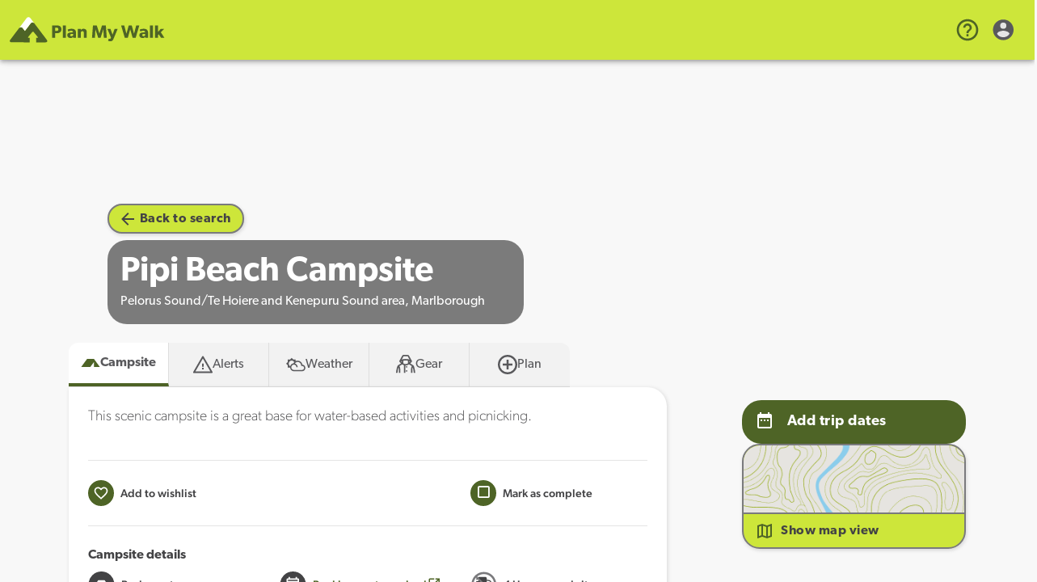

--- FILE ---
content_type: text/html
request_url: https://planmywalk.nz/campsites/pipi-beach-campsite
body_size: 1945
content:
<!doctype html>
<html lang="en" prefix="og: http://ogp.me/ns#">
  <head>
    <meta charset="utf-8" />
    <title>Plan My Walk</title>

    <base href="/" />

    <meta name="color-scheme" content="light dark" />
    <meta
      name="viewport"
      content="viewport-fit=cover, width=device-width, initial-scale=1.0, minimum-scale=1.0, maximum-scale=1.0, user-scalable=no"
    />
    <meta name="format-detection" content="telephone=no" />
    <meta name="msapplication-tap-highlight" content="no" />

    <link rel="shortcut icon" type="image/x-icon" href="/assets/icon/favicon.ico" />
    <link rel="apple-touch-icon" sizes="180x180" href="/assets/icon/apple-touch-icon.png" />
    <link rel="icon" type="image/png" sizes="32x32" href="/assets/icon/favicon-32x32.png" />
    <link rel="icon" type="image/png" sizes="16x16" href="/assets/icon/favicon-16x16.png" />
    <link rel="manifest" href="/assets/icon/site.webmanifest" crossorigin="use-credentials" />
    <link rel="mask-icon" href="/assets/icon/safari-pinned-tab.svg" color="#4e6426" />
    <link rel="stylesheet" href="https://maxcdn.bootstrapcdn.com/font-awesome/4.7.0/css/font-awesome.min.css" />
    <meta name="apple-mobile-web-app-title" content="Plan My Walk" />
    <meta name="application-name" content="Plan My Walk" />
    <meta name="msapplication-TileColor" content="#00a300" />
    <meta name="theme-color" content="#ffffff" />

    <!-- add to homescreen for ios -->
    <meta name="apple-mobile-web-app-capable" content="yes" />
    <meta name="apple-mobile-web-app-title" content="Ionic App" />
    <meta name="apple-mobile-web-app-status-bar-style" content="black" />

    <meta
      name="keywords"
      content="tramping,tramping new zealand,hiking new zealand,hiking,how to tramp,NZ walks,walking app,walking safety,bushwalks,Great Walks,planning apps,planning for tramps"
    />
    <meta
      name="description"
      content="Plan My Walk provides all the information you need to prepare for safe outdoor adventures in New Zealand. Find a local walk or hike near you today!"
    />
    <meta property="og:title" content="Plan My Walk" />
    <meta
      property="og:description"
      content="Plan My Walk provides all the information you need to prepare for safe outdoor adventures in New Zealand. Find a local walk or hike near you today!"
    />
    <meta property="og:url" content="https://planmywalk.nz/" />
    <meta property="og:type" content="website" />
    <meta name="twitter:title" content="Plan My Walk" />
    <meta
      name="twitter:description"
      content="Plan My Walk provides all the information you need to prepare for safe outdoor adventures in New Zealand. Find a local walk or hike near you today!"
    />
    <meta name="twitter:card" content="summary_large_image" />
    <meta property="og:image" content="/assets/images/wallpapers/social/facebook.jpg" />
    <meta name="twitter:image" content="/assets/images/wallpapers/social/twitter.jpg" />

    <!-- Meta Pixel Code -->
    <script>
      !(function (f, b, e, v, n, t, s) {
        if (f.fbq) return
        n = f.fbq = function () {
          n.callMethod ? n.callMethod.apply(n, arguments) : n.queue.push(arguments)
        }
        if (!f._fbq) f._fbq = n
        n.push = n
        n.loaded = !0
        n.version = '2.0'
        n.queue = []
        t = b.createElement(e)
        t.async = !0
        t.src = v
        s = b.getElementsByTagName(e)[0]
        s.parentNode.insertBefore(t, s)
      })(window, document, 'script', 'https://connect.facebook.net/en_US/fbevents.js')
    </script>
    <!-- End Meta Pixel Code -->
    <!-- Tiktok Pixel Code -->
    <script>
      !(function (w, d, t) {
        w.TiktokAnalyticsObject = t
        var ttq = (w[t] = w[t] || [])
        ;((ttq.methods = [
          'page',
          'track',
          'identify',
          'instances',
          'debug',
          'on',
          'off',
          'once',
          'ready',
          'alias',
          'group',
          'enableCookie',
          'disableCookie',
        ]),
          (ttq.setAndDefer = function (t, e) {
            t[e] = function () {
              t.push([e].concat(Array.prototype.slice.call(arguments, 0)))
            }
          }))
        for (var i = 0; i < ttq.methods.length; i++) ttq.setAndDefer(ttq, ttq.methods[i])
        ;((ttq.instance = function (t) {
          for (var e = ttq._i[t] || [], n = 0; n < ttq.methods.length; n++) ttq.setAndDefer(e, ttq.methods[n])
          return e
        }),
          (ttq.load = function (e, n) {
            var i = 'https://analytics.tiktok.com/i18n/pixel/events.js'
            ;((ttq._i = ttq._i || {}),
              (ttq._i[e] = []),
              (ttq._i[e]._u = i),
              (ttq._t = ttq._t || {}),
              (ttq._t[e] = +new Date()),
              (ttq._o = ttq._o || {}),
              (ttq._o[e] = n || {}))
            n = document.createElement('script')
            ;((n.type = 'text/javascript'), (n.async = !0), (n.src = i + '?sdkid=' + e + '&lib=' + t))
            e = document.getElementsByTagName('script')[0]
            e.parentNode.insertBefore(n, e)
          }))
      })(window, document, 'ttq')
    </script>
    <!-- End Tiktok Pixel Code -->
    <!-- Reddit Pixel Code -->
    <script>
      !function(w,d){if(!w.rdt){var p=w.rdt=function(){p.sendEvent?p.sendEvent.apply(p,arguments):p.callQueue.push(arguments)};p.callQueue=[];var t=d.createElement("script");t.src="https://www.redditstatic.com/ads/pixel.js",t.async=!0;var s=d.getElementsByTagName("script")[0];s.parentNode.insertBefore(t,s)}}(window,document);
    </script>
    <!-- End Reddit Pixel Code -->
    <!-- Mida A/B Testing Script -->
    <script type="text/javascript" async src="https://cdn.mida.so/js/optimize.js?key=ryMZOEQ6R29O6YljzpgDW7"></script>
    <!-- End Mida A/B Testing Script -->
    <script type="module" crossorigin src="/assets/index-b093c1b9.js"></script>
    <link rel="modulepreload" crossorigin href="/assets/vendor-8a025359.js">
    <link rel="stylesheet" href="/assets/index-6e48cfab.css">
  </head>

  <body>
    <div id="app"></div>
    
  </body>
</html>


--- FILE ---
content_type: text/javascript
request_url: https://planmywalk.nz/assets/swipe-back-46def1ce.js
body_size: 560
content:
import{aW as h,aX as D,aY as M}from"./vendor-8a025359.js";/*!
 * (C) Ionic http://ionicframework.com - MIT License
 */const k=(n,m,g,p,X)=>{const c=n.ownerDocument.defaultView;let s=h(n);const w=t=>{const{startX:e}=t;return s?e>=c.innerWidth-50:e<=50},i=t=>s?-t.deltaX:t.deltaX,v=t=>s?-t.velocityX:t.velocityX;return D({el:n,gestureName:"goback-swipe",gesturePriority:101,threshold:10,canStart:t=>(s=h(n),w(t)&&m()),onStart:g,onMove:t=>{const e=i(t)/c.innerWidth;p(e)},onEnd:t=>{const o=i(t),e=c.innerWidth,r=o/e,a=v(t),y=e/2,l=a>=0&&(a>.2||o>y),u=(l?1-r:r)*e;let d=0;if(u>5){const f=u/Math.abs(a);d=Math.min(f,540)}X(l,r<=0?.01:M(0,r,.9999),d)}})};export{k as createSwipeBackGesture};


--- FILE ---
content_type: text/javascript
request_url: https://planmywalk.nz/assets/index-b093c1b9.js
body_size: 193933
content:
import{P as Ee,i as J,a as Wt,S as Yt,C as me,V as xs,c as en,m as q,d as T,I as tn,o,b as w,w as y,n as C,e as m,r as l,f as s,g as n,h as i,t as v,j as c,k as O,F as M,l as sn,u as Le,_ as oe,p as S,q as ve,O as Se,s as ee,v as nn,x as ot,y as on,z,T as te,A as an,B as rn,D as ln,E as dn,G as ie,H as x,J as Ke,K as Z,L as un,M as cn,N as pn,Q as hn,R as mn,U as fn,W as gn,X as A,Y as at,Z as ae,$ as pt,a0 as D,a1 as vn,a2 as N,a3 as kn,a4 as ht,a5 as U,a6 as rt,a7 as _n,a8 as Me,a9 as yn,aa as it,ab as mt,ac as De,ad as qe,ae as wn,af as Ae,ag as Gt,ah as nt,ai as $n,aj as bn,ak as Cn,al as Mn,am as $e,an as Ln,ao as st,ap as Sn,aq as Ce,ar as Tn,as as In,at as Pn,au as Dn,av as An,aw as Rt,ax as jt,ay as En,az as Fn,aA as Vn,aB as Hn,aC as zn,aD as Rn,aE as Bn,aF as On,aG as Nn,aH as Un,aI as Wn,aJ as Yn,aK as Gn,aL as jn,aM as Zn,aN as qn,aO as Kn,aP as Jn,aQ as Xn,aR as Qn,aS as xn}from"./vendor-8a025359.js";(function(){const e=document.createElement("link").relList;if(e&&e.supports&&e.supports("modulepreload"))return;for(const u of document.querySelectorAll('link[rel="modulepreload"]'))r(u);new MutationObserver(u=>{for(const h of u)if(h.type==="childList")for(const d of h.addedNodes)d.tagName==="LINK"&&d.rel==="modulepreload"&&r(d)}).observe(document,{childList:!0,subtree:!0});function a(u){const h={};return u.integrity&&(h.integrity=u.integrity),u.referrerPolicy&&(h.referrerPolicy=u.referrerPolicy),u.crossOrigin==="use-credentials"?h.credentials="include":u.crossOrigin==="anonymous"?h.credentials="omit":h.credentials="same-origin",h}function r(u){if(u.ep)return;u.ep=!0;const h=a(u);fetch(u.href,h)}})();class eo{getItem(e){return new Promise((a,r)=>{Ee.get({key:e}).then(({value:u})=>{a(JSON.parse(u))}).catch(u=>{r(u)})})}setItem(e,a){return new Promise((r,u)=>{Ee.set({key:e,value:JSON.stringify(a)}).then(()=>{r(a)}).catch(h=>{u(h)})})}removeItem(e){return Ee.remove({key:e})}clear(){return Ee.clear()}length(){return new Promise((e,a)=>{Ee.keys().then(r=>{e(r.length)}).catch(r=>{a(r)})})}key(e){return new Promise((a,r)=>{Ee.keys().then(u=>{a(u[e]||null)}).catch(u=>{r(u)})})}}const to={access_token(t){return t.access_token},WindowWidth(t){return t.WindowWidth},isDesktop(t){return t.isDesktop},user(t){return t.user},tracks(t){return t.tracks},isOffline(t){return t.isOffline},plan(t){return t.plan},savedPlan(t){return t.savedPlan},tempContacts(t){return t.tempContacts},tempFiles(t){return t.tempFiles},isMobileDevice(t){return t.isMobileDevice},currentCustomTrack(t){return t.currentCustomTrack},workingPlan(t){return t.savedPlan??t.plan},selected_location(t,e){var a;return(a=e.workingPlan)==null?void 0:a.location},selected_date(t,e){return e.workingPlan?e.workingPlan.date:null},selected_location_route_name(t,e){return e.selected_location?e.selected_location.singular_name.replace(/\s/g,"-"):null},selected_location_route_param(t,e){return e.selected_location?e.selected_location.singular_name=="custom track"?"track_id":e.selected_location.singular_name.replace(/\s/g,"-"):null},selected_location_route(t,e){return e.selected_location?{name:e.selected_location_route_name,params:{[e.selected_location_route_param]:e.selected_location.slug??e.selected_location.id}}:null},filterApplied(t){var e,a,r;return((e=t.search.filters.durations)==null?void 0:e.length)||t.search.filters.distance.value[0]!=0||t.search.filters.distance.value[1]!=101||((a=t.search.filters.difficulties)==null?void 0:a.length)||((r=t.search.filters.regions)==null?void 0:r.length)||t.search.filters.wheelchair_friendly||t.search.filters.allow_dog},canShare(){return(J("ios")||J("android"))&&!J("mobileweb")?!0:!!navigator.share},selected_location_slug(t,e){return e.selected_location?e.selected_location.slug??e.selected_location.id:null},viewed_location(t){return t.viewed_location},viewed_location_route_name(t,e){return e.viewed_location?e.viewed_location.singular_name.replace(/\s/g,"-"):null},viewed_location_route_param(t,e){return e.viewed_location?e.viewed_location.singular_name=="custom track"?"track_id":e.viewed_location.singular_name.replace(/\s/g,"-"):null},viewed_location_route(t,e){return e.viewed_location?{name:e.viewed_location_route_name,params:{[e.viewed_location_route_param]:e.viewed_location.slug??e.viewed_location.id}}:null},showReviewModal(t){return t.showReviewModal},showLoginModal(t){return t.showLoginModal},reviewModalData(t){return t.reviewModalData}},Pe=Wt.create({baseURL:"https://admin.planmywalk.nz/"}),so={updateWindowWidth({commit:t},e){t("WindowWidth",e)},updateDeviceStatus({commit:t},e){t("isDesktop",e)},setAccessToken({commit:t},e){e&&(e.created=Math.floor(Date.now()/1e3)),t("SET_ACCESS_TOKEN",e)},setUser({commit:t},e){e||(t("UNSET_TEMP_CONTACTS"),t("UNSET_TEMP_FILES")),t("SET_USER",e)},setPreviewPortrait({commit:t},e){t("SET_PREVIEW_PORTRAIT",e)},pushSearchHistory({commit:t},e){t("PUSH_SEARCH_HISTORY",e)},setIsMobileDevice({commit:t},e){t("SET_IS_MOBILE_DEVICE",e)},updatePlan({state:t,commit:e},a){const r=t.savedPlan??t.plan;e("UPDATE_PLAN",{...r,...a})},flushSavedPlan({commit:t}){t("FLUSH_SAVED_PLAN")},resetPlan({commit:t}){t("RESET_PLAN")},checkStoreVersion({state:t,commit:e}){t.version!==Bt&&(e("RESET_STATE"),e("SET_VERSION",Bt))},updateIsPlanning({commit:t},e){t("UPDATE_IS_PLANNING",e)},appendTempContact({commit:t},e){t("APPEND_TEMP_CONTACT",e)},unsetTempContacts({commit:t}){t("UNSET_TEMP_CONTACTS")},removeTempContact({commit:t},e){t("REMOVE_TEMP_CONTACT",e)},appendTempFile({commit:t},e){t("APPEND_TEMP_FILE",e)},unsetTempFiles({commit:t}){t("UNSET_TEMP_FILES")},removeTempFile({commit:t},e){t("REMOVE_TEMP_FILE",e)},setIsOffline({commit:t},e){t("SET_IS_OFFLINE",e)},doWishlist({commit:t,state:e},{id:a,type:r="Track"}){Pe.post(`api/v1/wishlist/${a}?type=${r}`,{},{headers:{Authorization:`Bearer ${e.access_token.access_token}`}}).then(u=>(t("SET_USER",u.data.user),Promise.resolve())).catch(u=>Promise.reject(u))},getLocation({state:t,dispatch:e},{slug:a,type:r="tracks"}){var u,h;return a===((h=(u=t.plan)==null?void 0:u.location)==null?void 0:h.slug)?Promise.resolve():Pe.get(`api/v1/${r}/${a}`).then(({data:d})=>(e("updatePlan",{location:d}),Promise.resolve())).catch(d=>Promise.reject(d))},fetchCustomTrack({state:t,dispatch:e},a){var r;return a===((r=t.currentCustomTrack)==null?void 0:r.id)&&t.currentCustomTrack.gear_list_presets?Promise.resolve():Pe.get(`api/v1/custom-track/${a}`).then(({data:u})=>(e("setCurrentCustomTrack",u),e("updatePlan",{location:u}),Promise.resolve())).catch(u=>Promise.reject(u))},setActivationEmail({commit:t},e){t("SET_ACTIVATION_EMAIL",e)},setGearListTemplates({commit:t},e){t("SET_GEAR_LIST_TEMPLATES",e)},setCurrentCustomTrack({commit:t},e){t("SET_CURRENT_CUSTOM_TRACK",e)},flushCustomTrack({commit:t}){t("FLUSH_CUSTOM_TRACK")},setSearchTerm({commit:t},e){t("SET_SEARCH_TERM",e)},setSearchFilters({commit:t},e){t("SET_SEARCH_FILTERS",e)},resetFilters({commit:t}){t("RESET_FILTERS")},updateSearchingState({commit:t},e){t("UPDATE_SEARCHING_STATE",e)},setMapBounds({commit:t},e){t("SET_MAP_BOUNDS",e)},clearMapBounds({commit:t}){t("CLEAR_MAP_BOUNDS")},setMapStyle({commit:t},e){t("SET_MAP_STYLE",e)},setSearchResults({commit:t},e){t("SET_SEARCH_RESULTS",e)},setGeoLocatedSearchResults({commit:t},e=null){t("SET_GEO_LOCATED_SEARCH_RESULTS",e),t("UPDATE_SEARCHING_STATE",!1)},resetSearch({commit:t}){t("SET_SEARCH_TERM",null),t("SET_SEARCH_RESULTS",null),t("SET_GEO_LOCATED_SEARCH_RESULTS",null),t("CLEAR_MAP_BOUNDS"),t("RESET_FILTERS"),t("UPDATE_SEARCHING_STATE",!1)},setEngagementLoginModalVisible({commit:t,state:e},a){a&&e.user||t("SET_ENGAGEMENT_LOGIN_MODAL_VISIBLE",a)},setLoginModalVisible({commit:t,dispatch:e},a){let r;if(typeof a!="boolean")try{const{intent:u,onClose:h,title:d}=a;r=u||h,u&&typeof u=="function"&&e("setPostLoginIntent",u),h&&typeof h=="function"&&e("setOnCloseLoginModal",h),d&&typeof d=="string"&&e("setLoginModalTitle",d)}catch{}else r=a;t("SET_LOGIN_MODAL_VISIBLE",r)},setPostLoginIntent({commit:t},e){t("SET_POST_LOGIN_INTENT",e)},setOnCloseLoginModal({commit:t},e){t("SET_ON_CLOSE_LOGIN_MODAL",e)},setLoginModalTitle({commit:t},e){t("SET_LOGIN_MODAL_TITLE",e)},executePostLoginIntent({state:t,dispatch:e,commit:a}){const r=t.postLoginIntent;if(!r)return Promise.resolve();if(a("SET_POST_LOGIN_INTENT",null),a("SET_ON_CLOSE_LOGIN_MODAL",null),a("SET_LOGIN_MODAL_TITLE",null),typeof r=="function")try{return Promise.resolve(r({state:t,dispatch:e,commit:a}))}catch(u){return Promise.reject(u)}return Promise.resolve()},executeOnCloseLoginModal({state:t,commit:e}){const a=t.onCloseLoginModal;if(a&&(e("SET_POST_LOGIN_INTENT",null),e("SET_ON_CLOSE_LOGIN_MODAL",null),e("SET_LOGIN_MODAL_TITLE",null),typeof a=="function"))try{a()}catch(r){console.error(r)}},saveOrUpdatePlan({state:t,getters:e}){const a=e.workingPlan,r=a.id?Pe.put:Pe.post,u=a.id?`api/v1/plan/${a.id}`:"api/v1/plan";return r(u,a,{headers:{Authorization:`Bearer ${t.access_token.access_token}`}})},doShare(t,e=null){e&&((J("ios")||J("android"))&&!J("mobileweb")?Yt.share({title:e.title,text:`${e.title} - ${e.introduction}`,url:`https://planmywalk.nz${window.location.pathname}`}):navigator.share({title:e.title,text:`${e.title} - ${e.introduction}`,url:window.location.href}))},markCompleted({commit:t,state:e},{location:a,date:r}){Pe.post("api/v1/mark-complete",{id:a.id,type:a.type,date:r},{headers:{Authorization:`Bearer ${e.access_token.access_token}`}}).then(u=>(t("UPDATE_PLANS",u.data),Promise.resolve())).catch(()=>Promise.reject())},getHighlight({commit:t},e){return Pe.get(`api/v1/highlights/${e}`).then(({data:a})=>(t("SET_VIEWED_LOCATION",a),Promise.resolve())).catch(a=>Promise.reject(a))},setLoginModalSeen(){sessionStorage.setItem("loginModalSeen","1")},setShowReviewModal({commit:t},e){t("SET_SHOW_REVIEW_MODAL",e)},setShowLoginModal({commit:t},e){t("SET_SHOW_LOGIN_MODAL",e)},setReviewModalData({commit:t},e){t("SET_REVIEW_MODAL_DATA",e)},setRefreshReviewCallback({commit:t},e){t("SET_REFRESH_REVIEW_CALLBACK",e)},triggerReviewRefresh({state:t},e){t.refreshReviewCallback&&typeof t.refreshReviewCallback=="function"&&t.refreshReviewCallback(e)}},no={WindowWidth(t,e){t.WindowWidth=e},isDesktop(t,e){t.isDesktop=e},SET_ACCESS_TOKEN(t,e){t.access_token=e},SET_USER(t,e){t.user=e,e||(t.selected_location=null,t.selected_date=null,t.plan=null,t.temp_portrait=null,t.viewed_location=null)},SET_PREVIEW_PORTRAIT(t,e){t.temp_portrait=e},PUSH_SEARCH_HISTORY(t,e){const a=t.search_history.findIndex(r=>r.id==e.id);a>=0&&t.search_history.splice(a,1),t.search_history.unshift({id:e.id,type:e.type,title:e.title,locations:e.locations,regions:e.regions,slug:e.slug,lat:e.lat,lng:e.lng}),t.search_history.length>5&&t.search_history.pop()},SET_IS_MOBILE_DEVICE(t,e){t.isMobileDevice=e},UPDATE_PLAN(t,e){e.id?t.savedPlan=e:t.plan=e},FLUSH_SAVED_PLAN(t){t.savedPlan=null},RESET_PLAN(t){t.plan={id:null,attachments:[],contacts:[],date:null,daily_plans:[],emergency_contact:null,note:null,location:null,gear_list:null,user:null,is_published:!1,custom_trip_name:null,title:null,is_complete:!1},t.savedPlan=null},RESET_STATE(t){t.WindowWidth=0,t.isDesktop=!1,t.isMobileDevice=!1,t.access_token=null,t.user=null,t.temp_portrait=null,t.search_history=[],t.viewed_location=null,t.plan={id:null,attachments:[],contacts:[],date:null,daily_plans:[],emergency_contact:null,note:null,location:null,gear_list:null,user:null,is_published:!1,custom_trip_name:null,title:null,is_complete:!1},t.savedPlan=null,t.isPlanning=!1},SET_VERSION(t,e){t.version=e},UPDATE_IS_PLANNING(t,e){t.isPlanning=e},APPEND_TEMP_CONTACT(t,e){t.tempContacts.push(e)},REMOVE_TEMP_CONTACT(t,e){const a=t.tempContacts.findIndex(r=>r.id===e.id);t.tempContacts.splice(a,1)},UNSET_TEMP_CONTACTS(t){t.tempContacts=[]},APPEND_TEMP_FILE(t,e){t.tempFiles.push(e)},REMOVE_TEMP_FILE(t,e){const a=t.tempFiles.findIndex(r=>r.id===e.id);t.tempFiles.splice(a,1)},UNSET_TEMP_FILES(t){t.tempFiles=[]},SET_IS_OFFLINE(t,e){t.isOffline=e},SET_ACTIVATION_EMAIL(t,e){t.activationEmail=e},SET_GEAR_LIST_TEMPLATES(t,e){t.gearListTemplates=e},SET_CURRENT_CUSTOM_TRACK(t,e){t.currentCustomTrack=e},FLUSH_CUSTOM_TRACK(t){t.currentCustomTrack=null},SET_CURRENT_CUSTOM_TRACK_MARKERS(t,e){t.currentCustomTrack.markers=e},SET_SEARCH_TERM(t,e){t.search_term=e},SET_SEARCH_FILTERS(t,e){e.filters?Object.keys(e.filters).forEach(a=>{a==="distance"?t.search.filters.distance.value=e.filters.distance.value:t.search.filters[a]=e.filters[a]}):e.key==="distance"?t.search.filters.distance.value=e.value:t.search.filters[e.key]=e.value},RESET_FILTERS(t){t.search.filters={durations:[],difficulties:[],distance:{value:[0,101]},regions:[],wheelchair_friendly:!1,allow_dog:!1}},UPDATE_SEARCHING_STATE(t,e){t.searching=e},SET_MAP_BOUNDS(t,e){t.search.mapBounds=[[e._ne.lng,e._ne.lat],[e._sw.lng,e._sw.lat]]},CLEAR_MAP_BOUNDS(t){t.search.mapBounds=[]},SET_SEARCH_RESULTS(t,e){t.search.searchResults=e},SET_GEO_LOCATED_SEARCH_RESULTS(t,e){t.search.geoLocatedSearchResults=e!==null?e==null?void 0:e.filter(a=>a.type=="Track"):null},UPDATE_PLANS(t,e){t.user.plans=e},SET_ENGAGEMENT_LOGIN_MODAL_VISIBLE(t,e){t.engagementLoginModalVisible=e},SET_VIEWED_LOCATION(t,e){t.viewed_location=e},SET_LOGIN_MODAL_VISIBLE(t,e){t.loginModalVisible=e},SET_ON_CLOSE_LOGIN_MODAL(t,e){t.onCloseLoginModal=e},SET_POST_LOGIN_INTENT(t,e){t.postLoginIntent=e},SET_LOGIN_MODAL_TITLE(t,e){t.loginModalTitle=e},SET_MAP_STYLE(t,e){t.mapstyle=e},SET_SHOW_REVIEW_MODAL(t,e){t.showReviewModal=e},SET_SHOW_LOGIN_MODAL(t,e){t.showLoginModal=e},SET_REVIEW_MODAL_DATA(t,e){t.reviewModalData={track:(e==null?void 0:e.track)||null,type:(e==null?void 0:e.type)||"track",reviewData:(e==null?void 0:e.reviewData)||null,existingReviewId:(e==null?void 0:e.existingReviewId)||null}},SET_REFRESH_REVIEW_CALLBACK(t,e){t.refreshReviewCallback=e}},oo={version:null,WindowWidth:0,isDesktop:!1,isMobileDevice:!1,access_token:null,user:null,temp_portrait:null,search_history:[],search_term:"",searching:!1,isOffline:!1,plan:{id:null,attachments:[],contacts:[],date:null,daily_plans:[],emergency_contact:null,note:null,location:null,gearList:null,user:null,is_published:!1,custom_trip_name:null,title:null,is_complete:!1},savedPlan:null,isPlanning:!1,tempContacts:[],tempFiles:[],activationEmail:null,gearListTemplates:null,currentCustomTrack:{id:null,title:"",description:"",markers:null,distance:0},search:{filters:{durations:[],difficulties:[],distance:{value:[0,101]},regions:[],wheelchair_friendly:!1,allow_dog:!1},searchResults:null,geoLocatedSearchResults:null,mapBounds:[]},engagementLoginModalVisible:!1,viewed_location:null,loginModalVisible:!1,postLoginIntent:null,onCloseLoginModal:null,loginModalTitle:null,mapstyle:"MapboxOutdoors",showReviewModal:!1,showLoginModal:!1,reviewModalData:{track:null,type:"track",reviewData:null,existingReviewId:null},refreshReviewCallback:null},ft={key:"vuex",reducer:t=>({version:t.version,access_token:t.access_token,user:t.user,temp_portrait:t.temp_portrait,search_history:t.search_history,search_term:t.search_term,searching:t.searching,plan:t.plan,savedPlan:t.savedPlan,isPlanning:t.isPlanning,tempContacts:t.tempContacts,tempFiles:t.tempFiles,activationEmail:t.activationEmail})};me.isNativePlatform()&&(ft.storage=new eo,ft.asyncStorage=!0);const ao=new xs(ft),We=en({state:oo,getters:to,actions:so,mutations:no,plugins:[ao.plugin]}),Bt=.3,gt=["track","campsite","custom track","hut"],io=["alerts","weather","gear","plan"],ne={computed:{...q(["workingPlan","selected_location","selected_location_route","selected_location_route_name","selected_location_route_param","viewed_location","viewed_location_route","viewed_location_route_name","viewed_location_route_param"]),isDesktop(){return this.$store.state.isDesktop},isMobile(){return window.matchMedia("(max-width: 768px)").matches},useWhiteHeader(){return this.isDesktop?!1:this.$route.name=="account-update"||this.$route.name=="account"},showSelf(){return this.$route.path=="/account/activate"||this.$route.name=="home"?this.isDesktop:this.$route.name!="sign-up"&&this.$route.name!="sign-in"&&this.$route.name!="password-recovery"&&this.$route.name!="lost-password"&&this.$route.name!="profile-setup"},showFooter(){return this.showSelf&&(!this.isDesktop||this.isDesktop&&this.$route.name=="tracks")&&this.$route.name!="plan-complete"&&this.$route.name!="activation"&&this.$route.name!="not-found"},isPlanHeader(){return this.$route.name=="plan"||this.$route.name=="plan-complete"||this.$route.name=="plan-viewer"||this.$route.name=="alerts"||this.$route.name=="gear"||this.$route.name=="plan-readonly"||this.$route.name=="plan-alerts"||this.$route.name=="plan-weather"},backPath(){return this.$route,this.$routerHistory.hasPrevious()?this.$routerHistory.previous().path:"/tracks"},homePath(){return"/tracks"}},methods:{getWhereTo(t){var d;const e=this.selected_location||this.viewed_location,a=this.viewed_location&&!this.selected_location;if(!e)return{name:t.route};const r=a?this.viewed_location_route:this.selected_location_route,u=a?this.viewed_location_route_name:this.selected_location_route_name,h=a?this.viewed_location_route_param:this.selected_location_route_param;return t.route==e.plural_name||gt.includes(t.title.toLowerCase())||((d=e.singular_name)==null?void 0:d.toLowerCase())==="highlight"&&io.includes(t.route)?r:{name:`${u}-${t.route}`,params:{[h]:e.slug??e.id}}},goBack(t=null){t?this.$router.push(t):this.$routerHistory.hasPrevious()?this.$router.go(-1):this.$router.push({name:"tracks"})},goHome(){this.$store.dispatch("resetSearch"),window.location.href=this.homePath}}},Zt="/assets/images/logo-msc.png";const _=(t,e)=>{const a=t.__vccOpts||t;for(const[r,u]of e)a[r]=u;return a},ro=T({name:"app-footer",mixins:[ne],components:{IonFooter:tn},computed:{hasOffset(){return this.$route.name!="home"&&this.$route.name!=="campsite"&&this.$route.name!=="hut"}}}),lo={class:"container"},uo={class:"msc-info row justify-content-center align-items-center"},co={key:0,class:"col extra-menu"},po={class:"row justify-content-center justify-content-lg-end"},ho={class:"col-auto"},mo={class:"col-auto"};function fo(t,e,a,r,u,h){const d=l("router-link"),p=l("ion-footer");return t.isDesktop||t.$route.name==="home"||t.$route.name==="campsite"||t.$route.name==="hut"?(o(),w(p,{key:0,class:C(["ion-no-border",{hide:!t.showFooter}])},{default:y(()=>[s("footer",{id:"footer",class:C(["footer",{desktop:t.isDesktop||t.$route.name==="home"||t.$route.name==="campsite"||t.$route.name==="hut"},{"bg-msc-dark-blue-100":t.$route.name==="home"||t.$route.name==="campsite"||t.$route.name==="hut"},{"dark internal-page":t.$route.name!=="home"&&t.$route.name!=="campsite"&&t.$route.name!=="hut"}])},[s("div",lo,[s("div",uo,[s("div",{class:C(["col-auto",{"has-offset":t.hasOffset}])},e[0]||(e[0]=[s("img",{height:"44",width:"67",alt:"Mountain Safety Council logo",src:Zt},null,-1)]),2),e[5]||(e[5]=n()),e[6]||(e[6]=s("div",{class:"col-auto msc-info--text"},[s("p",null,[n(`
              Brought to you by
              `),s("a",{href:"https://www.mountainsafety.org.nz/",target:"_blank",rel:"nofollow"},"NZ Mountain Safety Council")])],-1)),e[7]||(e[7]=n()),t.hasOffset?(o(),i("div",co,[s("div",po,[s("div",ho,"© "+v(new Date().getFullYear())+" MSC. All rights reserved",1),e[2]||(e[2]=n()),s("div",mo,[c(d,{to:{name:"privacy"}},{default:y(()=>e[1]||(e[1]=[n("Privacy & Terms")])),_:1,__:[1]})]),e[3]||(e[3]=n()),e[4]||(e[4]=s("div",{class:"col-auto"},[n(`
                Made by `),s("a",{href:"https://www.somar.co.nz/",target:"_blank",rel:"nofollow"},"Somar Digital")],-1))])])):m("",!0)])])],2)]),_:1},8,["class"])):m("",!0)}const go=_(ro,[["render",fo],["__scopeId","data-v-753bd3eb"]]);const vo={name:"FullLogo",props:{color:{type:String,default:"green"},beta:{type:Boolean,default:!1},lightVersion:{type:Boolean,default:!1}}},ko={key:0,class:"app-logo",width:"265",height:"46",viewBox:"0 0 265 46",fill:"none",xmlns:"http://www.w3.org/2000/svg"},_o={key:1,class:"app-logo",viewBox:"0 0 252 42",preserveAspectRatio:"xMidYMin slice",width:"192",xmlns:"http://www.w3.org/2000/svg"},yo={key:2,class:"app-logo",viewBox:"0 0 252 42",preserveAspectRatio:"xMidYMin slice",width:"192",xmlns:"http://www.w3.org/2000/svg"},wo={key:3,class:"app-logo",viewBox:"0 0 252 42",preserveAspectRatio:"xMidYMin slice",width:"192",xmlns:"http://www.w3.org/2000/svg"};function $o(t,e,a,r,u,h){return a.lightVersion?(o(),i("svg",ko,e[0]||(e[0]=[O('<g clip-path="url(#1bxjt1etva)" data-v-c9d11ccc><path d="m258.345 29.604 5.933-6.096h-6.064l-4.944 5.37V17.013h-5.271v22.736h5.271V34.84l1.451-1.415 3.986 6.325h6.064l-6.426-10.148v.002zm-13.412-12.59h-5.271v22.738h5.271V17.015zm-13.904 18.257c-.329.56-1.286 1.483-2.702 1.483s-2.472-.759-2.472-2.01c0-1.253.957-1.912 2.571-1.979l2.603-.164v2.67zm5.239-4.678c0-2.735-.694-4.317-1.946-5.504-1.284-1.185-3.03-1.879-6.064-1.879-3.034 0-5.568.957-6.954 1.649l1.384 3.426c.825-.526 2.9-1.45 4.976-1.45 2.075 0 3.329.892 3.329 2.603v.362l-4.086.166c-2.998.131-6.327 1.351-6.327 4.976 0 3.624 3.032 5.172 5.9 5.172 2.636 0 3.955-1.384 4.646-2.076l.099 1.712h5.043v-9.16.003zm-20.134-13.578-3.922 15.323-4.118-15.323h-5.338l-4.085 15.323-3.955-15.323h-5.568l6.59 22.736h5.372l4.316-15.586 4.317 15.587h5.37l6.59-22.737h-5.569zm-37.269 6.492-3.657 10.445-3.692-10.444h-5.501l6.424 15.75-.593 1.418c-.429 1.054-.989 1.054-1.582 1.054-.793 0-1.945-.427-1.945-.427l-1.054 3.887s1.745.793 4.514.793 4.086-1.78 5.271-4.68l7.252-17.793h-5.437v-.003zm-15.621-6.492h-6.754l-4.68 14.961h-.065L147 17.015h-6.722l-1.713 22.736h5.239l.825-15.485h.097l4.911 15.486h4.217l4.877-15.486h.067l.89 15.486h5.239l-1.681-22.737h-.002zm-32.719 13.15c0-3.92-1.22-6.955-5.932-6.955-2.341 0-3.823 1.187-4.713 2.638h-.067l.034-2.34h-5.273v16.244h5.273v-8.039c0-2.34.627-4.184 2.899-4.184 2.271 0 2.504 1.614 2.504 3.756v8.469h5.273v-9.59h.002zm-24.452 5.106c-.33.56-1.284 1.483-2.702 1.483s-2.472-.759-2.472-2.01c0-1.253.957-1.912 2.571-1.979l2.603-.164v2.67zm5.239-4.678c0-2.735-.692-4.317-1.944-5.504-1.286-1.185-3.032-1.879-6.064-1.879s-5.568.957-6.954 1.649l1.384 3.426c.825-.526 2.898-1.45 4.975-1.45 2.078 0 3.33.892 3.33 2.603v.362l-4.086.166c-2.998.131-6.327 1.351-6.327 4.976 0 3.624 3.03 5.172 5.9 5.172 2.636 0 3.952-1.384 4.646-2.076l.099 1.712h5.041v-9.16.003zM93.154 17.015h-5.27V39.75h5.27V17.015zm-12.42 7.152c0 1.153-.462 1.978-1.09 2.44-.659.458-1.417.626-2.57.626h-2.077v-6.096h2.077c1.153 0 1.912.164 2.57.627.628.46 1.09 1.252 1.09 2.405m5.402 0c0-2.44-.858-4.185-2.373-5.437-1.515-1.252-3.592-1.713-5.932-1.713h-8.14v22.736h5.338v-8.402h2.8c2.34 0 4.417-.46 5.932-1.713 1.515-1.284 2.373-3.03 2.373-5.47" fill="#fff" data-v-c9d11ccc></path> <path d="M.945 40.543c.036-.493.206-.953.469-1.361.39-.607.807-1.196 1.234-1.776 1.879-2.553 3.764-5.103 5.647-7.654l5.19-7.022c.878-1.188 1.754-2.377 2.638-3.56.178-.24.388-.454.584-.678.093-.075.184-.154.28-.227 1.247-.968 2.588-1.157 4.027-.467.625.3 1.126.759 1.539 1.307.924 1.234 1.834 2.474 2.75 3.712.231.31.464.625.698.944.029-.034.047-.055.063-.077.575-.777 1.149-1.555 1.725-2.332 2.04-2.759 4.078-5.52 6.117-8.277.562-.758 1.106-1.529 1.701-2.261.682-.837 1.562-1.382 2.656-1.497a3.29 3.29 0 0 1 1.87.326c.359.184.682.43 1.02.647.767.73 1.325 1.624 1.95 2.466 2.312 3.113 4.616 6.234 6.92 9.354 2.208 2.988 4.413 5.977 6.622 8.967 1.82 2.466 3.647 4.93 5.459 7.4.269.371.49.784.692 1.196.163.332.248.698.25 1.072.007.62-.21 1.15-.691 1.556-.182.107-.356.232-.546.321-.607.282-1.254.356-1.918.356-5.032-.002-10.065 0-15.095 0 0-.317-.004-.635-.004-.952V35.4h.16c.54 0 1.08.009 1.62-.006.234-.006.459-.072.663-.2.322-.202.36-.596.209-.963a2.149 2.149 0 0 0-.32-.511c-2.124-2.666-4.252-5.328-6.38-7.992-.23-.287-.477-.544-.839-.68-.582-.222-1.106-.127-1.565.268-.235.2-.425.457-.621.7a4514.466 4514.466 0 0 0-6.155 7.708c-.136.17-.251.366-.34.566-.18.399-.07.742.315.945.174.089.387.145.583.153.554.02 1.108.008 1.683.008v7.573c-.057.002-.115.006-.172.006-5.69-.012-11.38-.026-17.071-.034-3.943-.006-7.885 0-11.827-.002-.413 0-.827-.008-1.24-.03a3.456 3.456 0 0 1-1.466-.407c-.42-.228-.759-.544-.939-1-.058-.14-.097-.292-.143-.44 0-.018-.002-.037-.004-.055 0-.089-.002-.178-.006-.265v-.085l.006-.115" fill="#CEEC09" data-v-c9d11ccc></path> <path d="M41.166 10.255c-.34-.219-.664-.465-1.022-.65-.582-.303-1.224-.396-1.873-.327-1.096.115-1.976.66-2.66 1.5-.596.733-1.142 1.505-1.703 2.266-2.043 2.765-4.083 5.53-6.124 8.297l-1.726 2.338c-.016.022-.036.045-.062.077-.237-.322-.47-.635-.7-.949-.916-1.24-1.829-2.483-2.755-3.72-.413-.55-.914-1.009-1.54-1.308-1.44-.692-2.783-.504-4.03.467-.096.073-.187.152-.28.227.093-.142.182-.291.282-.427.388-.536.782-1.072 1.175-1.604.48-.65.962-1.296 1.442-1.944.637-.861 1.272-1.723 1.907-2.587.548-.742 1.093-1.486 1.639-2.229.924-1.252 1.848-2.504 2.775-3.756.702-.95 1.407-1.899 2.111-2.848.298-.4.579-.815.9-1.197.627-.744 1.396-1.284 2.371-1.469 1.119-.212 2.108.092 3 .78.439.339.786.758 1.11 1.2.496.674.997 1.344 1.493 2.015.603.82 1.205 1.643 1.81 2.462l1.517 2.05c.302.411.607.82.906 1.23.02.029.025.07.037.106" fill="#fff" data-v-c9d11ccc></path></g> <defs data-v-c9d11ccc><clipPath id="1bxjt1etva" data-v-c9d11ccc><path fill="#fff" d="M0 0h265v46H0z" data-v-c9d11ccc></path></clipPath></defs>',3)]))):!a.beta&&a.color=="green"?(o(),i("svg",_o,e[1]||(e[1]=[s("g",{fill:"none","fill-rule":"evenodd"},[s("path",{fill:"#4E6426",d:"M86.31 33.856h4.8V13.627h-4.8zM100.499 27.64c-1.47.06-2.34.674-2.34 1.76 0 1.113.93 1.788 2.25 1.788 1.29 0 2.16-.822 2.46-1.32v-2.374l-2.37.147zm2.55 6.215l-.09-1.523c-.63.615-1.83 1.846-4.23 1.846-2.609 0-5.37-1.378-5.37-4.603 0-3.224 3.03-4.31 5.76-4.426l3.72-.147v-.322c0-1.525-1.11-2.316-3.03-2.316-1.89 0-3.78.82-4.53 1.29l-1.259-3.05c1.259-.615 3.569-1.465 6.329-1.465 4.62 0 7.29 1.876 7.29 6.567v8.15h-4.59zM120.329 33.856V26.32c0-1.905-.3-3.342-2.28-3.342-2.07 0-2.64 1.642-2.64 3.724v7.153h-4.8V19.403h4.8l-.03 2.081h.06c.81-1.29 2.16-2.346 4.29-2.346 4.29 0 5.4 2.697 5.4 6.187v8.53h-4.8zM152.878 33.856l-.81-13.78h-.06l-4.44 13.78h-3.84l-4.47-13.78h-.09l-.75 13.78h-4.77l1.56-20.229h6.12l4.32 13.31h.06l4.26-13.31h6.15l1.53 20.229zM168.688 35.234c-1.08 2.58-2.28 4.163-4.8 4.163s-4.11-.704-4.11-.704l.96-3.46s1.05.382 1.77.382c.54 0 1.05 0 1.44-.938l.54-1.261-5.85-14.013h5.01l3.36 9.294 3.33-9.294h4.95l-6.6 15.83zM204.537 33.856h-4.89l-3.93-13.867-3.93 13.867h-4.89l-6-20.229h5.07l3.6 13.632 3.72-13.632h4.86l3.75 13.632 3.57-13.632h5.07zM217.587 27.64c-1.47.06-2.34.674-2.34 1.76 0 1.113.93 1.788 2.25 1.788 1.29 0 2.16-.822 2.46-1.32v-2.374l-2.37.147zm2.55 6.215l-.09-1.523c-.63.615-1.83 1.846-4.23 1.846-2.61 0-5.37-1.378-5.37-4.603 0-3.224 3.03-4.31 5.76-4.426l3.72-.147v-.322c0-1.525-1.11-2.316-3.03-2.316-1.89 0-3.78.82-4.53 1.29l-1.26-3.05c1.26-.615 3.57-1.465 6.33-1.465 4.62 0 7.29 1.876 7.29 6.567v8.15h-4.59zM227.817 33.856h4.8V13.627h-4.8zM245.756 33.856l-3.63-5.63-1.32 1.261v4.369h-4.8V13.627h4.8v10.555l4.5-4.78h5.52l-5.4 5.425 5.85 9.029zM75.72 17.292h-1.89v5.424h1.89c1.89 0 3.33-.645 3.33-2.727 0-2.052-1.47-2.697-3.33-2.697m.69 9.088h-2.55v7.476H69v-20.23h7.41c4.229 0 7.56 1.848 7.56 6.363 0 4.515-3.331 6.391-7.56 6.391M.132 38.889c.04-.466.199-.915.461-1.307.383-.58.79-1.145 1.21-1.705 1.843-2.447 3.687-4.894 5.535-7.343l5.09-6.759c.86-1.141 1.717-2.282 2.582-3.415.177-.23.383-.436.576-.65.09-.076.177-.149.272-.217a3.584 3.584 0 013.949-.436 4.174 4.174 0 011.507 1.254 678.846 678.846 0 012.697 3.565c.227.298.453.597.684.907l.061-.076 1.689-2.238 5.995-7.944c.552-.73 1.083-1.468 1.648-2.17A3.804 3.804 0 0136.69 8.92a3.217 3.217 0 011.832.31c.35.178.672.403 1.001.625a17.402 17.402 0 011.91 2.363c2.271 2.992 4.532 5.986 6.783 8.98l6.51 8.606c1.787 2.368 3.572 4.737 5.353 7.105.259.363.486.746.68 1.145.157.323.24.675.243 1.032a1.815 1.815 0 01-.68 1.492 5.794 5.794 0 01-.53.307 4.48 4.48 0 01-1.883.343H43.114v-7.275h1.746c.23-.004.456-.07.65-.193a.704.704 0 00.202-.924 2.01 2.01 0 00-.313-.492 4258.61 4258.61 0 00-6.25-7.661 1.973 1.973 0 00-.824-.654 1.46 1.46 0 00-1.536.258 5.022 5.022 0 00-.606.674 1230.073 1230.073 0 00-6.036 7.387 2.374 2.374 0 00-.334.54.625.625 0 00-.055.523c.06.173.192.314.364.385.177.09.373.14.572.149h1.648v7.258h-.17l-16.73-.036H3.846c-.412 0-.824 0-1.215-.032a3.347 3.347 0 01-1.433-.403c-.416-.2-.744-.541-.922-.96-.058-.137-.095-.282-.14-.403v-.053-.334-.113"}),n(),s("path",{d:"M39.556 9.819c-.334-.21-.65-.448-1-.625a3.309 3.309 0 00-1.837-.323 3.84 3.84 0 00-2.607 1.444c-.585.702-1.116 1.444-1.647 2.173a3779.7 3779.7 0 00-6.004 7.96l-1.713 2.255-.062.072-.683-.907c-.902-1.19-1.795-2.383-2.701-3.573a4.097 4.097 0 00-1.512-1.254 3.576 3.576 0 00-3.949.448l-.276.217c.091-.133.178-.274.276-.403.382-.516.766-1.03 1.153-1.54.47-.625.943-1.246 1.413-1.867l1.873-2.484c.536-.714 1.067-1.428 1.606-2.137.906-1.205 1.812-2.406 2.718-3.605.688-.916 1.38-1.823 2.059-2.734.288-.404.564-.783.881-1.15A3.97 3.97 0 0129.867.375a3.609 3.609 0 012.952.742c.418.333.785.723 1.091 1.157.482.645.972 1.287 1.462 1.932.59.806 1.178 1.577 1.775 2.363l1.482 1.968c.301.403.598.786.89 1.181.017.032.029.066.037.101",fill:"#FFF"})],-1)]))):!a.beta&&a.color=="text-white"?(o(),i("svg",yo,e[2]||(e[2]=[s("g",{fill:"none","fill-rule":"evenodd"},[s("path",{fill:"#ffffff",d:"M86.31 33.856h4.8V13.627h-4.8zM100.499 27.64c-1.47.06-2.34.674-2.34 1.76 0 1.113.93 1.788 2.25 1.788 1.29 0 2.16-.822 2.46-1.32v-2.374l-2.37.147zm2.55 6.215l-.09-1.523c-.63.615-1.83 1.846-4.23 1.846-2.609 0-5.37-1.378-5.37-4.603 0-3.224 3.03-4.31 5.76-4.426l3.72-.147v-.322c0-1.525-1.11-2.316-3.03-2.316-1.89 0-3.78.82-4.53 1.29l-1.259-3.05c1.259-.615 3.569-1.465 6.329-1.465 4.62 0 7.29 1.876 7.29 6.567v8.15h-4.59zM120.329 33.856V26.32c0-1.905-.3-3.342-2.28-3.342-2.07 0-2.64 1.642-2.64 3.724v7.153h-4.8V19.403h4.8l-.03 2.081h.06c.81-1.29 2.16-2.346 4.29-2.346 4.29 0 5.4 2.697 5.4 6.187v8.53h-4.8zM152.878 33.856l-.81-13.78h-.06l-4.44 13.78h-3.84l-4.47-13.78h-.09l-.75 13.78h-4.77l1.56-20.229h6.12l4.32 13.31h.06l4.26-13.31h6.15l1.53 20.229zM168.688 35.234c-1.08 2.58-2.28 4.163-4.8 4.163s-4.11-.704-4.11-.704l.96-3.46s1.05.382 1.77.382c.54 0 1.05 0 1.44-.938l.54-1.261-5.85-14.013h5.01l3.36 9.294 3.33-9.294h4.95l-6.6 15.83zM204.537 33.856h-4.89l-3.93-13.867-3.93 13.867h-4.89l-6-20.229h5.07l3.6 13.632 3.72-13.632h4.86l3.75 13.632 3.57-13.632h5.07zM217.587 27.64c-1.47.06-2.34.674-2.34 1.76 0 1.113.93 1.788 2.25 1.788 1.29 0 2.16-.822 2.46-1.32v-2.374l-2.37.147zm2.55 6.215l-.09-1.523c-.63.615-1.83 1.846-4.23 1.846-2.61 0-5.37-1.378-5.37-4.603 0-3.224 3.03-4.31 5.76-4.426l3.72-.147v-.322c0-1.525-1.11-2.316-3.03-2.316-1.89 0-3.78.82-4.53 1.29l-1.26-3.05c1.26-.615 3.57-1.465 6.33-1.465 4.62 0 7.29 1.876 7.29 6.567v8.15h-4.59zM227.817 33.856h4.8V13.627h-4.8zM245.756 33.856l-3.63-5.63-1.32 1.261v4.369h-4.8V13.627h4.8v10.555l4.5-4.78h5.52l-5.4 5.425 5.85 9.029zM75.72 17.292h-1.89v5.424h1.89c1.89 0 3.33-.645 3.33-2.727 0-2.052-1.47-2.697-3.33-2.697m.69 9.088h-2.55v7.476H69v-20.23h7.41c4.229 0 7.56 1.848 7.56 6.363 0 4.515-3.331 6.391-7.56 6.391"}),n(),s("path",{d:"M.132 38.889c.04-.466.199-.915.461-1.307.383-.58.79-1.145 1.21-1.705 1.843-2.447 3.687-4.894 5.535-7.343l5.09-6.759c.86-1.141 1.717-2.282 2.582-3.415.177-.23.383-.436.576-.65.09-.076.177-.149.272-.217a3.584 3.584 0 013.949-.436 4.174 4.174 0 011.507 1.254 678.846 678.846 0 012.697 3.565c.227.298.453.597.684.907l.061-.076 1.689-2.238 5.995-7.944c.552-.73 1.083-1.468 1.648-2.17A3.804 3.804 0 0136.69 8.92a3.217 3.217 0 011.832.31c.35.178.672.403 1.001.625a17.402 17.402 0 011.91 2.363c2.271 2.992 4.532 5.986 6.783 8.98l6.51 8.606c1.787 2.368 3.572 4.737 5.353 7.105.259.363.486.746.68 1.145.157.323.24.675.243 1.032a1.815 1.815 0 01-.68 1.492 5.794 5.794 0 01-.53.307 4.48 4.48 0 01-1.883.343H43.114v-7.275h1.746c.23-.004.456-.07.65-.193a.704.704 0 00.202-.924 2.01 2.01 0 00-.313-.492 4258.61 4258.61 0 00-6.25-7.661 1.973 1.973 0 00-.824-.654 1.46 1.46 0 00-1.536.258 5.022 5.022 0 00-.606.674 1230.073 1230.073 0 00-6.036 7.387 2.374 2.374 0 00-.334.54.625.625 0 00-.055.523c.06.173.192.314.364.385.177.09.373.14.572.149h1.648v7.258h-.17l-16.73-.036H3.846c-.412 0-.824 0-1.215-.032a3.347 3.347 0 01-1.433-.403c-.416-.2-.744-.541-.922-.96-.058-.137-.095-.282-.14-.403v-.053-.334-.113",fill:"#CDE63A"}),n(),s("path",{d:"M39.556 9.819c-.334-.21-.65-.448-1-.625a3.309 3.309 0 00-1.837-.323 3.84 3.84 0 00-2.607 1.444c-.585.702-1.116 1.444-1.647 2.173a3779.7 3779.7 0 00-6.004 7.96l-1.713 2.255-.062.072-.683-.907c-.902-1.19-1.795-2.383-2.701-3.573a4.097 4.097 0 00-1.512-1.254 3.576 3.576 0 00-3.949.448l-.276.217c.091-.133.178-.274.276-.403.382-.516.766-1.03 1.153-1.54.47-.625.943-1.246 1.413-1.867l1.873-2.484c.536-.714 1.067-1.428 1.606-2.137.906-1.205 1.812-2.406 2.718-3.605.688-.916 1.38-1.823 2.059-2.734.288-.404.564-.783.881-1.15A3.97 3.97 0 0129.867.375a3.609 3.609 0 012.952.742c.418.333.785.723 1.091 1.157.482.645.972 1.287 1.462 1.932.59.806 1.178 1.577 1.775 2.363l1.482 1.968c.301.403.598.786.89 1.181.017.032.029.066.037.101",fill:"#ffffff"})],-1)]))):a.beta?a.beta?(o(),i("svg",{key:4,class:C(["app-logo beta",{green:a.color=="green"},{"text-white":a.color=="text-white"}]),xmlns:"http://www.w3.org/2000/svg",viewBox:"17 21 617 112",width:"192",preserveAspectRatio:"xMidYMin slice"},e[4]||(e[4]=[O('<path fill="#f7931e" d="M178 25.95l-80.08.5.17 29.65 80.08-.5-11.09-15.72L178 25.95z" data-v-c9d11ccc></path> <path class="cls-beta-text" d="M132.76 41.08a3.47 3.47 0 01.77 1.15 3.51 3.51 0 01.28 1.41 3.7 3.7 0 01-3.68 3.72h-6V45h1.19v-7.17h-1.19v-2.38h6a3.39 3.39 0 011.35.27 3.63 3.63 0 011.11.73 3.7 3.7 0 01.75 1.1 3.53 3.53 0 01.28 1.34 3.44 3.44 0 01-.21 1.2 3.55 3.55 0 01-.65.99zm-5.07-3.26V40h2.39a1.08 1.08 0 000-2.15zm2.43 7.18a1.27 1.27 0 00.93-.39 1.25 1.25 0 00.37-.93 1.3 1.3 0 00-1.32-1.31h-2.38V45zM143.06 35.35v3.58h-2.39v-1.18h-2.37v2.39h2.39v2.39h-2.39v2.38h2.39v-1.19h2.38v3.58h-8.36v-2.36H136v-7.17h-1.19v-2.39zM153.68 35.29v3.58h-2.39v-1.18h-1.2v7.17h1.2v2.39h-4.77v-2.38h1.2v-7.16h-1.2v1.2h-2.39v-3.58zM164.44 44.78v2.38h-4.78V44.8h1.12l-.36-1.2h-3.68l-.35 1.2h1.12v2.4h-4.77v-2.36h1.16l2.81-9.56h3.65l2.92 9.53zm-4.74-3.56l-1.09-3.57h-.11l-1.05 3.58z" data-v-c9d11ccc></path> <path d="M17.32 116.44a7 7 0 011.12-3.24c.93-1.44 1.92-2.84 2.94-4.23q6.71-9.1 13.44-18.21L47.18 74c2.09-2.83 4.17-5.66 6.27-8.47.43-.57.93-1.08 1.4-1.61.22-.19.43-.37.66-.54a8.56 8.56 0 019.59-1.08 10.19 10.19 0 013.66 3.11q3.28 4.41 6.55 8.84c.55.74 1.1 1.48 1.66 2.25l.15-.19 4.1-5.55 14.56-19.7c1.34-1.81 2.63-3.64 4-5.38a9.19 9.19 0 016.32-3.56 7.67 7.67 0 014.45.77c.85.44 1.63 1 2.43 1.55a43 43 0 014.64 5.86q8.27 11.13 16.47 22.27Q142 83.24 149.9 93.91q6.51 8.81 13 17.62a20 20 0 011.65 2.84 6.08 6.08 0 01.59 2.56 4.54 4.54 0 01-1.65 3.7 14 14 0 01-1.29.76 10.68 10.68 0 01-4.57.85H121.7V104.2h4.24a3 3 0 001.58-.48 1.77 1.77 0 00.49-2.29 5 5 0 00-.76-1.22q-7.58-9.51-15.18-19a4.81 4.81 0 00-2-1.62 3.49 3.49 0 00-3.73.64 12.37 12.37 0 00-1.47 1.67q-7.34 9.1-14.66 18.32a5.91 5.91 0 00-.81 1.34 1.58 1.58 0 00.75 2.25 3.34 3.34 0 001.39.37h4v18h-.41l-40.63-.09H26.34c-1 0-2 0-2.95-.08a8 8 0 01-3.48-1 4.64 4.64 0 01-2.24-2.38c-.14-.34-.23-.7-.34-1v-.13V116.67v-.28" class="cls-mount" fill="#8ea720" data-v-c9d11ccc></path> <path d="M113.06 44.35c-.81-.52-1.58-1.11-2.43-1.55a7.89 7.89 0 00-4.46-.78 9.28 9.28 0 00-6.33 3.58c-1.42 1.74-2.71 3.58-4 5.39q-7.31 9.87-14.58 19.74L77.1 76.3l-.15.18-1.66-2.25c-2.19-3-4.36-5.91-6.56-8.86a10 10 0 00-3.67-3.11 8.54 8.54 0 00-9.59 1.11l-.67.54c.22-.33.43-.68.67-1q1.39-1.92 2.8-3.82c1.14-1.55 2.29-3.09 3.43-4.63l4.55-6.16c1.3-1.77 2.59-3.54 3.9-5.3q3.3-4.49 6.6-8.94c1.67-2.27 3.35-4.52 5-6.78.7-1 1.37-1.94 2.14-2.85a9.61 9.61 0 015.64-3.5 8.63 8.63 0 017.14 1.85 13.89 13.89 0 012.65 2.87c1.17 1.6 2.36 3.19 3.55 4.79 1.43 2 2.86 3.91 4.31 5.86l3.6 4.88c.73 1 1.45 1.95 2.16 2.93a1.06 1.06 0 01.09.25" class="cls-snowy-top" data-v-c9d11ccc></path> <path class="cls-logo-text" d="M215.24 94.88c-3.49 2.89-8.28 4-13.68 4h-6.47v19.39h-12.32V65.76h18.79c5.4 0 10.19 1.06 13.68 3.95s5.48 6.92 5.48 12.55-1.98 9.66-5.48 12.62zm-9.5-18.17c-1.52-1.07-3.27-1.45-5.93-1.45H195v14.07h4.79c2.66 0 4.41-.38 5.93-1.44a6.76 6.76 0 002.51-5.63 6.58 6.58 0 00-2.49-5.55zM237 118.22h-12.18V65.76H237zM278.88 118.22h-11.64l-.23-4a13.94 13.94 0 01-10.72 4.79c-6.61 0-13.61-3.57-13.61-11.94s7.68-11.17 14.6-11.48l9.43-.38v-.83c0-4-2.81-6-7.68-6a24 24 0 00-11.48 3.34l-3.2-7.9a36.88 36.88 0 0116-3.81c7 0 11 1.6 14 4.34s4.49 6.38 4.49 12.7zm-12.09-16.49l-6 .37c-3.73.16-5.93 1.75-5.93 4.57s2.36 4.63 5.7 4.63a7.46 7.46 0 006.24-3.42zM323.2 118.22H311V98.68c0-4.94-.76-8.67-5.78-8.67-5.24 0-6.69 4.26-6.69 9.66v18.55H286.4V80.74h12.16l-.07 5.4h.15a12.15 12.15 0 0110.87-6.09c10.87 0 13.69 7 13.69 16zM402.72 118.22h-12.09l-2.05-35.73h-.15l-11.26 35.73h-9.73l-11.33-35.73h-.23L354 118.22h-12.11l4-52.46h15.51l10.95 34.52h.15l10.8-34.52h15.59zM447.42 80.74l-16.73 41.06c-2.74 6.69-5.78 10.8-12.16 10.8a27.34 27.34 0 01-10.42-1.83l2.43-9a16.45 16.45 0 004.49 1c1.36 0 2.66 0 3.65-2.44l1.36-3.27-14.82-36.32h12.7l8.51 24.1 8.44-24.1zM533.87 65.76l-15.21 52.46h-12.4l-10-36-10 36H474l-15.26-52.46h12.85l9.12 35.36 9.43-35.36h12.32l9.54 35.36 9-35.36zM567.54 118.22H555.9l-.23-4a13.94 13.94 0 01-10.67 4.84c-6.61 0-13.61-3.57-13.61-11.94S539 96 545.94 95.64l9.43-.38v-.83c0-4-2.81-6-7.68-6a24 24 0 00-11.48 3.34l-3.2-7.9a36.88 36.88 0 0116-3.81c7 0 11 1.6 14 4.34s4.49 6.38 4.49 12.7zm-12.09-16.49l-6 .37c-3.72.16-5.93 1.75-5.93 4.57s2.36 4.63 5.7 4.63a7.46 7.46 0 006.24-3.42zM587.53 118.22h-12.17V65.76h12.17zM633.3 118.22h-14l-9.2-14.59-3.35 3.27v11.32h-12.16V65.76h12.17v27.37l11.41-12.39h14l-13.7 14.06z" data-v-c9d11ccc></path>',9)]),2)):m("",!0):(o(),i("svg",wo,e[3]||(e[3]=[s("g",{fill:"none","fill-rule":"evenodd"},[s("path",{fill:"#59595C",d:"M86.31 33.856h4.8V13.627h-4.8zM100.499 27.64c-1.47.06-2.34.674-2.34 1.76 0 1.113.93 1.788 2.25 1.788 1.29 0 2.16-.822 2.46-1.32v-2.374l-2.37.147zm2.55 6.215l-.09-1.523c-.63.615-1.83 1.846-4.23 1.846-2.609 0-5.37-1.378-5.37-4.603 0-3.224 3.03-4.31 5.76-4.426l3.72-.147v-.322c0-1.525-1.11-2.316-3.03-2.316-1.89 0-3.78.82-4.53 1.29l-1.259-3.05c1.259-.615 3.569-1.465 6.329-1.465 4.62 0 7.29 1.876 7.29 6.567v8.15h-4.59zM120.329 33.856V26.32c0-1.905-.3-3.342-2.28-3.342-2.07 0-2.64 1.642-2.64 3.724v7.153h-4.8V19.403h4.8l-.03 2.081h.06c.81-1.29 2.16-2.346 4.29-2.346 4.29 0 5.4 2.697 5.4 6.187v8.53h-4.8zM152.878 33.856l-.81-13.78h-.06l-4.44 13.78h-3.84l-4.47-13.78h-.09l-.75 13.78h-4.77l1.56-20.229h6.12l4.32 13.31h.06l4.26-13.31h6.15l1.53 20.229zM168.688 35.234c-1.08 2.58-2.28 4.163-4.8 4.163s-4.11-.704-4.11-.704l.96-3.46s1.05.382 1.77.382c.54 0 1.05 0 1.44-.938l.54-1.261-5.85-14.013h5.01l3.36 9.294 3.33-9.294h4.95l-6.6 15.83zM204.537 33.856h-4.89l-3.93-13.867-3.93 13.867h-4.89l-6-20.229h5.07l3.6 13.632 3.72-13.632h4.86l3.75 13.632 3.57-13.632h5.07zM217.587 27.64c-1.47.06-2.34.674-2.34 1.76 0 1.113.93 1.788 2.25 1.788 1.29 0 2.16-.822 2.46-1.32v-2.374l-2.37.147zm2.55 6.215l-.09-1.523c-.63.615-1.83 1.846-4.23 1.846-2.61 0-5.37-1.378-5.37-4.603 0-3.224 3.03-4.31 5.76-4.426l3.72-.147v-.322c0-1.525-1.11-2.316-3.03-2.316-1.89 0-3.78.82-4.53 1.29l-1.26-3.05c1.26-.615 3.57-1.465 6.33-1.465 4.62 0 7.29 1.876 7.29 6.567v8.15h-4.59zM227.817 33.856h4.8V13.627h-4.8zM245.756 33.856l-3.63-5.63-1.32 1.261v4.369h-4.8V13.627h4.8v10.555l4.5-4.78h5.52l-5.4 5.425 5.85 9.029zM75.72 17.292h-1.89v5.424h1.89c1.89 0 3.33-.645 3.33-2.727 0-2.052-1.47-2.697-3.33-2.697m.69 9.088h-2.55v7.476H69v-20.23h7.41c4.229 0 7.56 1.848 7.56 6.363 0 4.515-3.331 6.391-7.56 6.391"}),n(),s("path",{d:"M.132 38.889c.04-.466.199-.915.461-1.307.383-.58.79-1.145 1.21-1.705 1.843-2.447 3.687-4.894 5.535-7.343l5.09-6.759c.86-1.141 1.717-2.282 2.582-3.415.177-.23.383-.436.576-.65.09-.076.177-.149.272-.217a3.584 3.584 0 013.949-.436 4.174 4.174 0 011.507 1.254 678.846 678.846 0 012.697 3.565c.227.298.453.597.684.907l.061-.076 1.689-2.238 5.995-7.944c.552-.73 1.083-1.468 1.648-2.17A3.804 3.804 0 0136.69 8.92a3.217 3.217 0 011.832.31c.35.178.672.403 1.001.625a17.402 17.402 0 011.91 2.363c2.271 2.992 4.532 5.986 6.783 8.98l6.51 8.606c1.787 2.368 3.572 4.737 5.353 7.105.259.363.486.746.68 1.145.157.323.24.675.243 1.032a1.815 1.815 0 01-.68 1.492 5.794 5.794 0 01-.53.307 4.48 4.48 0 01-1.883.343H43.114v-7.275h1.746c.23-.004.456-.07.65-.193a.704.704 0 00.202-.924 2.01 2.01 0 00-.313-.492 4258.61 4258.61 0 00-6.25-7.661 1.973 1.973 0 00-.824-.654 1.46 1.46 0 00-1.536.258 5.022 5.022 0 00-.606.674 1230.073 1230.073 0 00-6.036 7.387 2.374 2.374 0 00-.334.54.625.625 0 00-.055.523c.06.173.192.314.364.385.177.09.373.14.572.149h1.648v7.258h-.17l-16.73-.036H3.846c-.412 0-.824 0-1.215-.032a3.347 3.347 0 01-1.433-.403c-.416-.2-.744-.541-.922-.96-.058-.137-.095-.282-.14-.403v-.053-.334-.113",fill:"#CDE63A"}),n(),s("path",{d:"M39.556 9.819c-.334-.21-.65-.448-1-.625a3.309 3.309 0 00-1.837-.323 3.84 3.84 0 00-2.607 1.444c-.585.702-1.116 1.444-1.647 2.173a3779.7 3779.7 0 00-6.004 7.96l-1.713 2.255-.062.072-.683-.907c-.902-1.19-1.795-2.383-2.701-3.573a4.097 4.097 0 00-1.512-1.254 3.576 3.576 0 00-3.949.448l-.276.217c.091-.133.178-.274.276-.403.382-.516.766-1.03 1.153-1.54.47-.625.943-1.246 1.413-1.867l1.873-2.484c.536-.714 1.067-1.428 1.606-2.137.906-1.205 1.812-2.406 2.718-3.605.688-.916 1.38-1.823 2.059-2.734.288-.404.564-.783.881-1.15A3.97 3.97 0 0129.867.375a3.609 3.609 0 012.952.742c.418.333.785.723 1.091 1.157.482.645.972 1.287 1.462 1.932.59.806 1.178 1.577 1.775 2.363l1.482 1.968c.301.403.598.786.89 1.181.017.032.029.066.037.101",fill:"#E5E5E5"})],-1)])))}const _e=_(vo,[["render",$o],["__scopeId","data-v-c9d11ccc"]]),bo={},Co={class:"icon-user",width:"40",height:"40",xmlns:"http://www.w3.org/2000/svg",preserveAspectRatio:"xMinYMin",viewBox:"1.6 1.9 20.38 20.38"};function Mo(t,e){return o(),i("svg",Co,e[0]||(e[0]=[s("g",{fill:"none","fill-rule":"evenodd"},[s("circle",{class:"icon-user--path",fill:"#E5E5E5",cx:"12",cy:"12",r:"9.5"}),n(),s("path",{class:"icon-user--bg",d:"M12 19.2a7.2 7.2 0 01-6-3.22c.03-1.99 4-3.08 6-3.08s5.97 1.09 6 3.08a7.2 7.2 0 01-6 3.22M12 5a3 3 0 110 6.001 3 3 0 010-6m0-3C6.477 2 2 6.476 2 12c0 5.522 4.477 10 10 10 5.522 0 10-4.478 10-10 0-5.524-4.478-10-10-10",fill:"#59595C","fill-rule":"evenodd"})],-1)]))}const Te=_(bo,[["render",Mo]]),Lo={},So={class:"icon-back-arrow",width:"16",height:"16",viewBox:"0 0 16 16",xmlns:"http://www.w3.org/2000/svg"};function To(t,e){return o(),i("svg",So,e[0]||(e[0]=[s("path",{d:"M8 0L0 8l8 8 1.41-1.41L3.83 9H16V7H3.83l5.59-5.59z",fill:"#59595C","fill-rule":"evenodd"},null,-1)]))}const ce=_(Lo,[["render",To]]),Io={},Po={width:"40",height:"40",viewBox:"0 0 40 40",fill:"none",xmlns:"http://www.w3.org/2000/svg"};function Do(t,e){return o(),i("svg",Po,e[0]||(e[0]=[s("rect",{width:"40",height:"40",rx:"20",fill:"#D0EC40"},null,-1),n(),s("path",{"fill-rule":"evenodd","clip-rule":"evenodd",d:"M24.781 9.74361L20.4698 14.0548H23.7032V22.6773C23.7032 23.8672 22.7375 24.8329 21.5476 24.8329C20.3577 24.8329 19.392 23.8672 19.392 22.6773V19.4439C19.392 17.063 17.4616 15.1326 15.0808 15.1326C12.6999 15.1326 10.7695 17.063 10.7695 19.4439V30.2564H12.9251V19.4439C12.9251 18.254 13.8909 17.2883 15.0808 17.2883C16.2707 17.2883 17.2364 18.254 17.2364 19.4439V22.6773C17.2364 25.0582 19.1667 26.9885 21.5476 26.9885C23.9285 26.9885 25.8588 25.0582 25.8588 22.6773V14.0548H29.0922L24.781 9.74361Z",fill:"#434345"},null,-1)]))}const Ao=_(Io,[["render",Do]]),Eo={},Fo={width:"40",height:"40",viewBox:"0 0 40 40",fill:"none",xmlns:"http://www.w3.org/2000/svg"};function Vo(t,e){return o(),i("svg",Fo,e[0]||(e[0]=[s("rect",{width:"40",height:"40",rx:"20",fill:"#D0EC40"},null,-1),n(),s("path",{"fill-rule":"evenodd","clip-rule":"evenodd",d:"M20.3741 10.8483L9.74414 20.3729H12.53V29.1516H18.5992V21.121H21.3996V29.1516H27.4711V20.3729H30.257L20.3741 10.8483Z",fill:"#434345"},null,-1)]))}const Ho=_(Eo,[["render",Vo]]),zo={},Ro={width:"40",height:"40",viewBox:"0 0 40 40",fill:"none",xmlns:"http://www.w3.org/2000/svg"};function Bo(t,e){return o(),i("svg",Ro,e[0]||(e[0]=[s("rect",{width:"40",height:"40",rx:"20",fill:"#D0EC40"},null,-1),n(),s("path",{"fill-rule":"evenodd","clip-rule":"evenodd",d:"M24.4647 14.6367V14.6415H15.5354V14.6367L15.533 14.6415H15.51V14.6729L7.69238 25.3634H15.51H19.7049L24.4647 18.8545V25.3634H32.3078V25.361L24.4659 14.6367H24.4647Z",fill:"#434345"},null,-1)]))}const Oo=_(zo,[["render",Bo]]),No={},Uo={width:"40",height:"40",viewBox:"0 0 40 40",fill:"none",xmlns:"http://www.w3.org/2000/svg"};function Wo(t,e){return o(),i("svg",Uo,e[0]||(e[0]=[s("rect",{width:"40",height:"40",rx:"20",fill:"#D0EC40"},null,-1),n(),s("path",{d:"M20.0005 11.923C20.1669 11.9231 20.3142 12.0304 20.3657 12.1886L22.1802 17.7697H28.0474C28.2139 17.7697 28.362 17.877 28.4136 18.0353C28.4651 18.1937 28.4087 18.368 28.2739 18.4659L23.5259 21.9142L25.3394 27.4962C25.3907 27.6546 25.3345 27.828 25.1997 27.9259C25.0649 28.0238 24.8824 28.0238 24.7476 27.9259L19.9995 24.4767L15.2524 27.9259C15.1176 28.0238 14.9351 28.0238 14.8003 27.9259C14.6657 27.828 14.6093 27.6546 14.6606 27.4962L16.4731 21.9142L11.7271 18.4659C11.5922 18.368 11.5359 18.1937 11.5874 18.0353C11.639 17.8771 11.7862 17.7697 11.9526 17.7697H17.8208L19.6343 12.1886L19.6577 12.132C19.7227 12.0052 19.8547 11.923 20.0005 11.923Z",fill:"#434345",stroke:"#434345","stroke-width":"0.769231","stroke-linejoin":"round"},null,-1)]))}const Yo=_(No,[["render",Wo]]),Go={},jo={class:"icon"};function Zo(t,e){return o(),i("span",jo,e[0]||(e[0]=[s("svg",{class:"icon-track",viewBox:"0 0 20 23",width:"20",height:"23",xmlns:"http://www.w3.org/2000/svg"},[s("path",{d:"M15.294 0l-4.706 4.706h3.53v9.412a2.354 2.354 0 01-4.706 0v-3.53a4.706 4.706 0 00-9.412 0v11.803h2.353V10.588a2.354 2.354 0 014.706 0v3.53a4.706 4.706 0 009.412 0V4.706H20L15.294 0z",fill:"#59595C","fill-rule":"evenodd"})],-1),n(),s("svg",{class:"icon-track hover",xmlns:"http://www.w3.org/2000/svg",viewBox:"0 0 20 23"},[s("path",{d:"M15.294 0l-4.706 4.706h3.53v9.412a2.354 2.354 0 01-4.706 0v-3.53a4.706 4.706 0 00-9.412 0v11.803h2.353V10.588a2.354 2.354 0 014.706 0v3.53a4.706 4.706 0 009.412 0V4.706H20L15.294 0z",fill:"#4E6426","fill-rule":"evenodd"})],-1)]))}const qo=_(Go,[["render",Zo]]),Ko={},Jo={class:"icon"};function Xo(t,e){return o(),i("span",Jo,e[0]||(e[0]=[s("svg",{xmlns:"http://www.w3.org/2000/svg",viewBox:"9.6 13 24 19.5"},[s("path",{d:"M22.4 12L11 22.215h2.988v9.415h6.51v-8.613H23.5v8.613h6.511v-9.415H33z",fill:"#59595C","fill-rule":"evenodd"})],-1),n(),s("svg",{class:"hover",xmlns:"http://www.w3.org/2000/svg",viewBox:"9.6 13 24 19.5"},[s("path",{d:"M22.4 12L11 22.215h2.988v9.415h6.51v-8.613H23.5v8.613h6.511v-9.415H33z",fill:"#4E6426","fill-rule":"evenodd"})],-1)]))}const Qo=_(Ko,[["render",Xo]]),xo={},ea={class:"icon"};function ta(t,e){return o(),i("span",ea,e[0]||(e[0]=[s("svg",{class:"icon-track",width:"29",height:"14",viewBox:"0 0 29 14",fill:"none",xmlns:"http://www.w3.org/2000/svg"},[s("path",{id:"Fill 1","fill-rule":"evenodd","clip-rule":"evenodd",d:"M19.5785 0.89917V0.904674H9.42147V0.89917L9.41872 0.904674H9.39258V0.940448L0.5 13.1008H9.39258H14.1643L19.5785 5.69701V13.1008H28.5V13.0981L19.5799 0.89917H19.5785Z",fill:"#59595C"})],-1),n(),s("svg",{class:"icon-track hover",width:"29",height:"14",viewBox:"0 0 29 14",fill:"none",xmlns:"http://www.w3.org/2000/svg"},[s("path",{id:"Fill 1","fill-rule":"evenodd","clip-rule":"evenodd",d:"M19.5785 0.89917V0.904674H9.42147V0.89917L9.41872 0.904674H9.39258V0.940448L0.5 13.1008H9.39258H14.1643L19.5785 5.69701V13.1008H28.5V13.0981L19.5799 0.89917H19.5785Z",fill:"#4E6426"})],-1)]))}const sa=_(xo,[["render",ta]]),na={},oa={class:"icon"};function aa(t,e){return o(),i("span",oa,e[0]||(e[0]=[O('<svg viewBox="0 0 24 22" class="icon-alert" width="24" height="22" xmlns="http://www.w3.org/2000/svg"><g fill="#59595C" fill-rule="evenodd"><path d="M2.735 19.482L12 3.478l9.265 16.004H2.735zm21.13.499l-11-19c-.357-.617-1.372-.617-1.73 0l-11 19A1 1 0 001 21.48h22a.998.998 0 00.865-1.5z"></path> <path d="M11 17.087h2v-2h-2zM11 13.753h2v-4h-2z"></path></g></svg> <svg class="icon-alert hover" xmlns="http://www.w3.org/2000/svg" viewBox="0 0 24 22"><g fill="none" fill-rule="evenodd"><path d="M23.866 19.98l-11-19c-.358-.616-1.373-.616-1.731 0l-11 19A1 1 0 001 21.483h22a.998.998 0 00.865-1.501z" fill="#4E6426"></path> <path fill="#FFF" d="M11 17.087h2v-2h-2zM11 13.753h2v-4h-2z"></path></g></svg>',3)]))}const ia=_(na,[["render",aa]]),ra={},la={class:"icon"};function da(t,e){return o(),i("span",la,e[0]||(e[0]=[s("svg",{viewBox:"0 0 29 20",class:"icon-weather",width:"29",height:"20",xmlns:"http://www.w3.org/2000/svg"},[s("path",{d:"M23.99 18.018H11.589c-2.108 0-3.816-1.774-3.816-3.963 0-2.19 1.708-3.964 3.816-3.964 2.107 0 3.815 1.774 3.815 3.964h1.908c.001-2.673-1.717-5.017-4.197-5.728 1.723-2.413 5.002-2.92 7.326-1.13 1.336 1.028 2.12 2.654 2.118 4.38v.496h1.43c1.581 0 2.863 1.33 2.863 2.973 0 1.64-1.282 2.972-2.862 2.972M6.107 12.532a4.56 4.56 0 01-2.222-3.935c0-2.519 1.966-4.56 4.39-4.56 1.683 0 3.13.99 3.866 2.433a7.4 7.4 0 00-1.163 1.679c-2.406.288-4.285 2.09-4.87 4.383m18.216-2.401c-.763-4.02-4.518-6.636-8.386-5.844-.637.13-1.24.357-1.808.652V2.516h-3.432L8.275 0 5.853 2.516h-3.43V6.08L0 8.597l2.422 2.516v3.565h3.431l.108.11c.354 2.955 2.756 5.187 5.628 5.212h12.4c2.628.002 4.76-2.209 4.761-4.937.002-2.598-1.932-4.752-4.426-4.932",fill:"#59595C","fill-rule":"evenodd"})],-1),n(),s("svg",{class:"icon-weather hover",xmlns:"http://www.w3.org/2000/svg",viewBox:"0 0 29 20"},[s("path",{d:"M6.107 12.532a4.56 4.56 0 01-2.222-3.935c0-2.519 1.966-4.56 4.39-4.56 1.683 0 3.13.99 3.866 2.433a7.4 7.4 0 00-1.163 1.679c-2.406.288-4.285 2.09-4.87 4.383m18.216-2.401c-.763-4.02-4.518-6.636-8.386-5.844-.637.13-1.24.357-1.808.652V2.516h-3.432L8.275 0 5.853 2.516h-3.43V6.08L0 8.597l2.422 2.516v3.565h3.431l.108.11c.354 2.955 2.756 5.187 5.628 5.212h12.4c2.628.002 4.76-2.209 4.761-4.937.002-2.598-1.932-4.752-4.426-4.932",fill:"#4E6426","fill-rule":"evenodd"})],-1)]))}const qt=_(ra,[["render",da]]),ua={},ca={class:"icon"};function pa(t,e){return o(),i("span",ca,e[0]||(e[0]=[O('<svg viewBox="0 0 24 24" class="icon-gear" width="24" height="24" xmlns="http://www.w3.org/2000/svg" xmlns:xlink="http://www.w3.org/1999/xlink"><g fill="none" fill-rule="evenodd"><g transform="translate(0 -.808)"><path d="M9.124 2.83a.37.37 0 01.326-.194h4.82c.135 0 .26.075.324.195l2.045 3.748c-1.385-.447-2.99-.672-4.78-.672s-3.394.225-4.781.672L9.124 2.83v-.002zm-1.78 5.538a7.482 7.482 0 00-.17 1.525 14.23 14.23 0 01-.968-1.008 7.288 7.288 0 011.137-.517zm7.414 1.594c.002.484-.058.967-.18 1.437-1.886 1.098-3.542 1.102-5.437 0a5.633 5.633 0 01-.18-1.44c-.006-.72.129-1.42.397-2.083a17.18 17.18 0 015.003 0 5.44 5.44 0 01.397 2.086zm2.755-1.077c-.306.351-.63.688-.969 1.009a7.484 7.484 0 00-.169-1.526c.393.14.774.311 1.138.517zM23.69 22.67c-.21-2.129-.496-3.95-.85-5.413-.639-2.631-1.33-3.384-1.602-3.589l-3.658-2.291a15.329 15.329 0 001.956-2.157l.184-.25-.051-.027a.888.888 0 00-.073-.676l-3.433-6.292A2.156 2.156 0 0014.273.85H9.447c-.788 0-1.513.431-1.891 1.124L4.123 8.267a.888.888 0 00-.074.676l-.053.027.186.25c.58.777 1.237 1.501 1.957 2.157L2.54 13.625l-.066.046c-.268.2-.958.95-1.596 3.586C.524 18.72.237 20.54.027 22.67L0 22.956h1.796l.023-.235c.175-1.753.405-3.284.68-4.548.154-.697.318-1.307.495-1.82.253.547.387 1.15.388 1.755v4.848h1.785v-4.848a6.017 6.017 0 00-.628-2.662l-.367-.733 3.452-2.157a9.237 9.237 0 002.078 1.067v9.333h1.787v-8.954c1.5.096 3.045-.393 4.606-1.447l3.452 2.158-.367.734a5.996 5.996 0 00-.629 2.661v4.848h1.786v-4.848c0-.604.134-1.208.388-1.755.176.513.34 1.123.494 1.82.275 1.261.504 2.792.682 4.548l.025.235h1.792l-.027-.286z" fill="#59595C"></path></g> <path d="M13.124 13.948a.894.894 0 100 1.787.894.894 0 000-1.787M13.124 19.004a.894.894 0 100 1.787.894.894 0 000-1.787" fill="#59595C"></path></g></svg> <svg xmlns="http://www.w3.org/2000/svg" class="icon-gear hover" xmlns:xlink="http://www.w3.org/1999/xlink" viewBox="0 0 24 24"><defs><path id="a" d="M0 .851h23.718v22.105H0z"></path></defs> <g fill="none" fill-rule="evenodd"><g transform="translate(0 -.808)"><mask id="b" fill="#fff"><use xlink:href="#a"></use></mask> <path d="M14.758 9.962c.002.484-.058.967-.18 1.437-1.886 1.098-3.542 1.102-5.437 0a5.633 5.633 0 01-.18-1.44c-.006-.72.129-1.42.397-2.083a17.18 17.18 0 015.003 0 5.44 5.44 0 01.397 2.086zm8.933 12.708c-.21-2.129-.496-3.95-.85-5.413-.639-2.631-1.33-3.384-1.602-3.589l-3.658-2.291a15.329 15.329 0 001.956-2.157l.184-.25-.051-.027a.888.888 0 00-.073-.676l-3.433-6.292A2.156 2.156 0 0014.273.85H9.447c-.788 0-1.513.431-1.891 1.124L4.123 8.267a.888.888 0 00-.074.676l-.053.027.186.25c.58.777 1.237 1.501 1.957 2.157L2.54 13.625l-.066.046c-.268.2-.958.95-1.596 3.586C.524 18.72.237 20.54.027 22.67L0 22.956h1.796l.023-.235c.175-1.753.405-3.284.68-4.548.154-.697.318-1.307.495-1.82.253.547.387 1.15.388 1.755v4.848h1.785v-4.848a6.017 6.017 0 00-.628-2.662l-.367-.733 3.452-2.157a9.237 9.237 0 002.078 1.067v9.333h1.787v-8.954c1.5.096 3.045-.393 4.606-1.447l3.452 2.158-.367.734a5.996 5.996 0 00-.629 2.661v4.848h1.786v-4.848c0-.604.134-1.208.388-1.755.176.513.34 1.123.494 1.82.275 1.261.504 2.792.682 4.548l.025.235h1.792l-.027-.286z" fill="#4E6426"></path> <path fill="#4E6426" d="M1.395 20.491L1 23.265h21.7l-2.321-8.2-4.594-3.257-4.141 1.95-4.352-1.641-5.404 3.84z"></path></g> <path d="M13.124 13.948a.894.894 0 100 1.787.894.894 0 000-1.787M13.124 19.004a.894.894 0 100 1.787.894.894 0 000-1.787" fill="#FFF"></path></g></svg>',3)]))}const ha=_(ua,[["render",pa]]),ma={},fa={class:"icon"};function ga(t,e){return o(),i("span",fa,e[0]||(e[0]=[O('<svg viewBox="0 0 20 20" class="icon-plan" width="20" height="20" xmlns="http://www.w3.org/2000/svg"><path d="M10 18a8 8 0 118-8 8.01 8.01 0 01-8 8zm0-18C4.477 0 0 4.478 0 10s4.477 10 10 10c5.522 0 10-4.478 10-10A10.015 10.015 0 0010 0zm1 5H9v4H5v2h4v4h2v-4h4V9h-4V5z" fill="#59595C" fill-rule="evenodd"></path></svg> <svg class="icon-plan hover" xmlns="http://www.w3.org/2000/svg" viewBox="0 0 20 20"><g fill="none" fill-rule="evenodd"><path d="M10 0C4.477 0 0 4.478 0 10s4.477 10 10 10c5.522 0 10-4.478 10-10A10.015 10.015 0 0010 0z" fill="#4E6426"></path> <path fill="#FFF" d="M11 5H9v4H5v2h4v4h2v-4h4V9h-4z"></path></g></svg>',3)]))}const va=_(ma,[["render",ga]]);const ka={},_a={class:"icon-help"};function ya(t,e){return o(),i("span",_a,e[0]||(e[0]=[O('<svg width="30" height="30" viewBox="0 0 36 36" fill="none" xmlns="http://www.w3.org/2000/svg"><g clip-path="url(#imknkythfa)"><path d="M16.4 27.6h3.2v-3.2h-3.2v3.2zM18 2C9.168 2 2 9.168 2 18s7.168 16 16 16 16-7.168 16-16S26.832 2 18 2zm0 28.8c-7.056 0-12.8-5.744-12.8-12.8 0-7.056 5.744-12.8 12.8-12.8 7.056 0 12.8 5.744 12.8 12.8 0 7.056-5.744 12.8-12.8 12.8zm0-22.4a6.398 6.398 0 0 0-6.4 6.4h3.2c0-1.76 1.44-3.2 3.2-3.2 1.76 0 3.2 1.44 3.2 3.2 0 3.2-4.8 2.8-4.8 8h3.2c0-3.6 4.8-4 4.8-8 0-3.536-2.864-6.4-6.4-6.4z" fill="#4E6426"></path></g> <defs><clipPath id="imknkythfa"><path fill="#fff" d="M0 0h36v36H0z"></path></clipPath></defs></svg> <svg class="hover" width="30" height="30" viewBox="0 0 36 36" fill="none" xmlns="http://www.w3.org/2000/svg"><g clip-path="url(#q4oggwhnga)"><path d="M18 2C9.168 2 2 9.168 2 18s7.168 16 16 16 16-7.168 16-16S26.832 2 18 2z" fill="#4E6426"></path> <path d="M16.4 27.6h3.2v-3.2h-3.2v3.2zM18 8.4a6.398 6.398 0 0 0-6.4 6.4h3.2c0-1.76 1.44-3.2 3.2-3.2 1.76 0 3.2 1.44 3.2 3.2 0 3.2-4.8 2.8-4.8 8h3.2c0-3.6 4.8-4 4.8-8 0-3.536-2.864-6.4-6.4-6.4z" fill="#fff"></path></g> <defs><clipPath id="q4oggwhnga"><path fill="#fff" d="M0 0h36v36H0z"></path></clipPath></defs></svg>',3)]))}const Kt=_(ka,[["render",ya]]),wa={},$a={width:"24",height:"24",fill:"none",xmlns:"http://www.w3.org/2000/svg"};function ba(t,e){return o(),i("svg",$a,e[0]||(e[0]=[s("rect",{width:"24",height:"24",rx:"12",fill:"#CDE63A"},null,-1),n(),s("path",{d:"M6.208 11.892c0-1.52-.003-3.04 0-4.56.004-1.176.58-1.954 1.49-1.974a89.492 89.492 0 0 1 2.935-.002c.504.005.755.44.596.993a.543.543 0 0 1-.607.43H7.908c-.542 0-.615.092-.615.784v8.756c0 .585.098.716.542.716h6.806c.422 0 .536-.14.538-.691.005-1.13 0-2.26 0-3.39a.825.825 0 0 1 .254-.73c.381-.272.83.02.84.589a93.652 93.652 0 0 1-.004 3.833c-.028 1.06-.655 1.784-1.473 1.786-2.362.005-4.725.005-7.087 0-.916 0-1.498-.757-1.503-1.941-.006-1.534 0-3.067 0-4.6h.002z",fill:"#4E6426"},null,-1),n(),s("path",{d:"M11.18 11.888c.091-.67.17-1.286.262-1.9a.536.536 0 0 1 .14-.28c1.279-1.286 2.56-2.569 3.844-3.849a.41.41 0 0 1 .666-.002c.372.366.741.735 1.107 1.108a.425.425 0 0 1 .005.672c-1.28 1.283-2.555 2.572-3.855 3.836a1.303 1.303 0 0 1-.655.197c-.493.081-.989.143-1.513.218z",fill:"#4E6426"},null,-1)]))}const Ca=_(wa,[["render",ba]]),Ma={},La={class:"icon-content",width:"24",height:"24",fill:"none",xmlns:"http://www.w3.org/2000/svg"};function Sa(t,e){return o(),i("svg",La,e[0]||(e[0]=[s("rect",{width:"24",height:"24",rx:"12",fill:"#4E6426"},null,-1),n(),s("path",{d:"M6.208 11.892c0-1.52-.003-3.04 0-4.56.004-1.176.58-1.954 1.49-1.974a89.492 89.492 0 0 1 2.935-.002c.504.005.755.44.596.993a.543.543 0 0 1-.607.43H7.908c-.542 0-.615.092-.615.784v8.756c0 .585.098.716.542.716h6.806c.422 0 .536-.14.538-.691.005-1.13 0-2.26 0-3.39a.825.825 0 0 1 .254-.73c.381-.272.83.02.84.589a93.652 93.652 0 0 1-.004 3.833c-.028 1.06-.655 1.784-1.473 1.786-2.362.005-4.725.005-7.087 0-.916 0-1.498-.757-1.503-1.941-.006-1.534 0-3.067 0-4.6h.002z",fill:"#fff"},null,-1),n(),s("path",{d:"M11.18 11.888c.091-.67.17-1.286.262-1.9a.536.536 0 0 1 .14-.28c1.279-1.286 2.56-2.569 3.844-3.849a.41.41 0 0 1 .666-.002c.372.366.741.735 1.107 1.108a.425.425 0 0 1 .005.672c-1.28 1.283-2.555 2.572-3.855 3.836a1.303 1.303 0 0 1-.655.197c-.493.081-.989.143-1.513.218z",fill:"#fff"},null,-1)]))}const Ta=_(Ma,[["render",Sa]]),Xe=Object.freeze(Object.defineProperty({__proto__:null,IconAlert:ia,IconCampsite:Oo,IconContentDark:Ta,IconContentLight:Ca,IconGear:ha,IconHighlight:Yo,IconHut:Ho,IconKnowledge:Kt,IconMenuCampsite:sa,IconMenuHut:Qo,IconMenuTrack:qo,IconPlan:va,IconTrack:Ao,IconWeather:qt},Symbol.toStringTag,{value:"Module"})),Jt={methods:{handleLogout(){this.$store.dispatch("setAccessToken",null),this.$store.dispatch("setUser",null),this.$store.dispatch("setGearListTemplates",null),this.$gtag&&this.$gtag.query("config","GA_MEASUREMENT_ID",{user_id:null}),(J("ios")||J("android"))&&window.plugins&&window.plugins.OneSignal&&(window.plugins.OneSignal.logout(),window.plugins.OneSignal.User.removeTag("user_id")),this.$route.name!=="home"&&this.$router.push({name:"home"}),this.$store.dispatch("resetPlan")}}};const Ia={name:"app-button",props:{type:{type:String,default:"submit"},classes:{type:String,default:"btn button is-primary is-borderless"},text:{type:String,default:"Submit"},loadingText:{type:String,default:"Submitting..."},loading:{type:Boolean,default:!1}}},Pa=["type"],Da={key:0};function Aa(t,e,a,r,u,h){return o(),i("button",{type:a.type,class:C(a.classes)},[a.loading?(o(),i(M,{key:1},[e[0]||(e[0]=s("span",{class:"spinner-border spinner-border-sm",role:"status","aria-hidden":"true"},null,-1)),e[1]||(e[1]=n()),s("span",null,v(a.loadingText),1)],64)):(o(),i("span",Da,v(a.text),1))],10,Pa)}const Ie=_(Ia,[["render",Aa],["__scopeId","data-v-59683464"]]),Ea={},Fa={class:"icon-email",xmlns:"http://www.w3.org/2000/svg",viewBox:"0 0 20 16"};function Va(t,e){return o(),i("svg",Fa,e[0]||(e[0]=[s("path",{d:"M18 4l-8 5-8-5V2l8 5 8-5v2zm0-4H2A2 2 0 00.01 2L0 14a2.005 2.005 0 002 2h16a2.005 2.005 0 002-2V2a2.005 2.005 0 00-2-2z",fill:"#59595C","fill-rule":"evenodd"},null,-1)]))}const Ha=_(Ea,[["render",Va]]),Q={methods:{generateRandomId(){return sn({length:5})},humanFileSize(t,e=!1,a=1){const r=e?1e3:1024;if(Math.abs(t)<r)return t+" B";const u=e?["kB","MB","GB","TB","PB","EB","ZB","YB"]:["KiB","MiB","GiB","TiB","PiB","EiB","ZiB","YiB"];let h=-1;const d=10**a;do t/=r,++h;while(Math.round(Math.abs(t)*d)/d>=r&&h<u.length-1);return t.toFixed(a)+" "+u[h]}}};const za=T({name:"email-field",mixins:[Q],props:{modelValue:{type:String},name:{type:String},showLabel:{type:Boolean,default:!1},label:{type:String,default:"Email"},placeholder:{type:String,default:"Email"},readonly:{type:Boolean,default:!1}},emits:["update:modelValue"],components:{IconEmail:Ha},data(){return{id:null}},setup(t){const{value:e,errorMessage:a,handleBlur:r,handleChange:u,meta:h}=Le(t.name,void 0,{initialValue:t.modelValue});return{handleChange:u,handleBlur:r,errorMessage:a,inputValue:e,meta:h}},created(){this.id=this.generateRandomId()},methods:{handleInput(t){this.$emit("update:modelValue",t.target.value),this.handleChange(t)}}}),Ra={class:"form-group has-icon"},Ba=["for"],Oa={style:{position:"relative"}},Na={class:"icon"},Ua=["name","id","readonly","placeholder","value"];function Wa(t,e,a,r,u,h){const d=l("IconEmail");return o(),i("div",Ra,[s("label",{class:C([{"sr-only":!t.showLabel}]),for:`${t.id}-EmailField`},v(t.label),11,Ba),e[3]||(e[3]=n()),s("div",Oa,[s("span",Na,[c(d,{"aria-hidden":"true"})]),e[2]||(e[2]=n()),s("input",{type:"email",name:t.name,id:`${t.id}-EmailField`,readonly:t.readonly,placeholder:t.placeholder,class:C({"form-control":!0,"form-control--error":!!t.errorMessage&&!t.meta.valid,"form-control--valid":t.meta.valid}),"data-lpignore":"true",value:t.inputValue,onInput:e[0]||(e[0]=(...p)=>t.handleInput&&t.handleInput(...p)),onBlur:e[1]||(e[1]=(...p)=>t.handleBlur&&t.handleBlur(...p)),autocomplete:"username"},null,42,Ua)])])}const Fe=_(za,[["render",Wa],["__scopeId","data-v-41612c74"]]),Ya={},Ga={xmlns:"http://www.w3.org/2000/svg",height:"24",viewBox:"0 0 24 24",width:"24"};function ja(t,e){return o(),i("svg",Ga,e[0]||(e[0]=[s("path",{d:"M0 0h24v24H0z",fill:"none"},null,-1),n(),s("path",{d:"M12 4.5C7 4.5 2.73 7.61 1 12c1.73 4.39 6 7.5 11 7.5s9.27-3.11 11-7.5c-1.73-4.39-6-7.5-11-7.5zM12 17c-2.76 0-5-2.24-5-5s2.24-5 5-5 5 2.24 5 5-2.24 5-5 5zm0-8c-1.66 0-3 1.34-3 3s1.34 3 3 3 3-1.34 3-3-1.34-3-3-3z"},null,-1)]))}const Za=_(Ya,[["render",ja]]),qa={},Ka={xmlns:"http://www.w3.org/2000/svg",height:"24",viewBox:"0 0 24 24",width:"24"};function Ja(t,e){return o(),i("svg",Ka,e[0]||(e[0]=[s("path",{d:"M0 0h24v24H0zm0 0h24v24H0zm0 0h24v24H0zm0 0h24v24H0z",fill:"none"},null,-1),n(),s("path",{d:"M12 7c2.76 0 5 2.24 5 5 0 .65-.13 1.26-.36 1.83l2.92 2.92c1.51-1.26 2.7-2.89 3.43-4.75-1.73-4.39-6-7.5-11-7.5-1.4 0-2.74.25-3.98.7l2.16 2.16C10.74 7.13 11.35 7 12 7zM2 4.27l2.28 2.28.46.46C3.08 8.3 1.78 10.02 1 12c1.73 4.39 6 7.5 11 7.5 1.55 0 3.03-.3 4.38-.84l.42.42L19.73 22 21 20.73 3.27 3 2 4.27zM7.53 9.8l1.55 1.55c-.05.21-.08.43-.08.65 0 1.66 1.34 3 3 3 .22 0 .44-.03.65-.08l1.55 1.55c-.67.33-1.41.53-2.2.53-2.76 0-5-2.24-5-5 0-.79.2-1.53.53-2.2zm4.31-.78l3.15 3.15.02-.16c0-1.66-1.34-3-3-3l-.17.01z"},null,-1)]))}const Xa=_(qa,[["render",Ja]]),Qa={},xa={class:"icon-password",xmlns:"http://www.w3.org/2000/svg",viewBox:"0 0 16 22"};function ei(t,e){return o(),i("svg",xa,e[0]||(e[0]=[s("path",{d:"M11.1 7.5H4.9v-2a3.1 3.1 0 016.2 0v2zm-3.1 9a2 2 0 112-2 2.006 2.006 0 01-2 2zm6-9h-1v-2a5 5 0 10-10 0v2H2a2.006 2.006 0 00-2 2v10a2.006 2.006 0 002 2h12a2.006 2.006 0 002-2v-10a2.006 2.006 0 00-2-2z",fill:"#59595C","fill-rule":"evenodd"},null,-1)]))}const ti=_(Qa,[["render",ei]]);const si=T({name:"password-field",mixins:[Q],props:["modelValue","name","placeholder","showhint"],emits:["update:modelValue"],components:{IconVisible:Za,IconNotVisible:Xa,IconPassword:ti},data(){return{id:null,showPassword:!1,hintvisible:!1,score:0,hasPassword:!1}},setup(t){const{value:e,errorMessage:a,handleBlur:r,handleChange:u,meta:h}=Le(t.name,void 0,{initialValue:t.modelValue});return{handleChange:u,handleBlur:r,errorMessage:a,inputValue:e,meta:h}},created(){this.id=this.generateRandomId(),this.showhint&&oe(()=>import("./main-036a83d1.js").then(t=>t.m),["assets/main-036a83d1.js","assets/vendor-8a025359.js"])},computed:{scoreGrade(){return this.score==0?"danger":this.score<4?"warning":"success"}},methods:{toggleVisibility(){this.showPassword=!this.showPassword},handleInput(t){this.hintvisible=!0,this.$emit("update:modelValue",t.target.value),this.handleChange(t),this.showhint&&this.calcScore(t.target.value)},async calcScore(t){if(!this.showhint)return;if(this.hintvisible=!0,(!t||typeof t=="object")&&(t=this.inputValue),!t){this.hasPassword=!1;return}this.hasPassword=t.length;const{default:e}=await oe(()=>import("./main-036a83d1.js").then(a=>a.m),["assets/main-036a83d1.js","assets/vendor-8a025359.js"]);this.score=e(t).score},doHandleBlur(t){this.hintvisible=!1,this.handleBlur(t)}}}),ni={class:"form-group has-icon has-icon--right"},oi={class:"icon"},ai=["for"],ii=["name","type","id","placeholder","value"],ri={key:0,class:"sr-only"},li={key:1,class:"sr-only"},di=["data-test-group"];function ui(t,e,a,r,u,h){const d=l("IconPassword"),p=l("IconVisible"),f=l("IconNotVisible");return o(),i("div",ni,[s("span",oi,[c(d,{"aria-hidden":"true"})]),e[9]||(e[9]=n()),s("label",{class:"sr-only",for:`${t.id}-PasswordField`},"Password",8,ai),e[10]||(e[10]=n()),s("input",{name:t.name,type:t.showPassword?"text":"password",id:`${t.id}-PasswordField`,placeholder:t.placeholder?t.placeholder:"Password",class:C({"form-control":!0,"form-control--valid":t.meta.valid,"form-control--error":!!t.errorMessage&&!t.meta.valid}),"data-lpignore":"true",value:t.inputValue,onInput:e[0]||(e[0]=(...g)=>t.handleInput&&t.handleInput(...g)),onFocus:e[1]||(e[1]=(...g)=>t.calcScore&&t.calcScore(...g)),onBlur:e[2]||(e[2]=(...g)=>t.doHandleBlur&&t.doHandleBlur(...g)),autocomplete:"current-password"},null,42,ii),e[11]||(e[11]=n()),s("button",{class:"right-icon",type:"button",onClick:e[3]||(e[3]=S((...g)=>t.toggleVisibility&&t.toggleVisibility(...g),["prevent"]))},[t.showPassword?(o(),i("span",li,"Hide password")):(o(),i("span",ri,"Show password")),e[4]||(e[4]=n()),t.showPassword?(o(),w(f,{key:3,"aria-hidden":"true"})):(o(),w(p,{key:2,"aria-hidden":"true"}))]),e[12]||(e[12]=n()),s("div",{class:C(["hint",{show:t.hintvisible&&t.hasPassword}]),"data-test-group":"password-hint"},[e[7]||(e[7]=s("h2",null,"Password Strength",-1)),e[8]||(e[8]=n()),s("ul",null,[s("li",{class:C(`text-${t.scoreGrade}`),"data-test-group":`password-hint-${t.scoreGrade}`},[n(`
          Your password strength is at score `+v(t.score)+`/4.
          `,1),t.scoreGrade=="danger"?(o(),i(M,{key:0},[n("It needs to be at least 1.")],64)):m("",!0),e[5]||(e[5]=n()),t.scoreGrade=="warning"?(o(),i(M,{key:1},[n("It could be a bit stronger.")],64)):m("",!0),e[6]||(e[6]=n()),t.scoreGrade=="success"?(o(),i(M,{key:2},[n("It's a strong password!")],64)):m("",!0)],10,di)])],2)])}const lt=_(si,[["render",ui],["__scopeId","data-v-1cbbbc2a"]]);const ci=T({name:"login-form",mixins:[Q,ne],emits:["on-login-success"],components:{PasswordField:lt,EmailField:Fe,Form:ve,ButtonField:Ie},props:{buttonClass:{type:String,default:"btn button is-secondary is-borderless"},showForgotPassword:{type:Boolean,default:!0},redirect:{type:String}},data(){return{id:null,form:{email:"",password:""},error:null,isloading:!1}},setup(){return{schema:Se().shape({email:ee().email().required(),password:ee().required()})}},computed:{shouldStay(){return["plan","gear","weather","alerts","tracks","track","track-plan","track-gear","track-weather","track-alerts","hut","hut-plan","hut-gear","hut-weather","hut-alerts","campsite","campsite-plan","campsite-gear","campsite-weather","campsite-alerts"].includes(this.$route.name)}},created(){this.id=this.generateRandomId()},methods:{handleSubmit(t){if(this.isloading)return!1;this.isloading=!0,this.error=null;const e=new FormData;e.append("grant_type","password"),e.append("client_id","ec54ccf2-9e8f-4772-95a1-5baeb096c100"),e.append("client_secret","syz2oe2n6+hpCsigjV9LYp6kXitMleIierMulNnRWgw="),e.append("scope",""),e.append("username",t.email),e.append("password",t.password);const a=this.shouldStay,r=this.$emit;this.$http.post("api/v1/auth/oauth",e,{"Content-Type":"multipart/form-data"}).then(u=>{const h=u.data;this.$store.dispatch("setAccessToken",h);const d=J("ios")||J("android")?"app":"website";this.$gtag&&this.$gtag.query("event","login",{method:d}),J("ios")&&!J("mobileweb")&&nn.promptDialog({username:this.form.email,password:this.form.password}),this.$http.get("api/v1/user",{headers:{Authorization:`Bearer ${h.access_token}`}}).then(p=>{this.form.email="",this.form.password="",this.error=null,this.isloading=!1;const f=p.data;this.$store.dispatch("setUser",f),this.$gtag&&this.$gtag.query("config","GA_MEASUREMENT_ID",{user_id:f.id}),(J("ios")||J("android"))&&!J("mobileweb")&&window.plugins.OneSignal&&(window.plugins.OneSignal.login(f.id),window.plugins.OneSignal.User.addTag("user_id",f.id)),r("on-login-success"),f.verified?f.inited?a||(this.redirect?this.$router.push({name:this.redirect}):this.$router.push({name:"tracks"})):this.$router.push({name:"profile-setup"}):this.$router.push({name:"activation"})}).catch(()=>{this.isloading=!1})}).catch(()=>{this.isloading=!1,this.error="invalid email or password"})},doFocus(){this.$nextTick(()=>{const t=this.$el.querySelector("input");t&&t.focus()})}}}),pi={key:0,class:"form__error"},hi={key:1,class:"forgot-password"};function mi(t,e,a,r,u,h){const d=l("EmailField"),p=l("PasswordField"),f=l("router-link"),g=l("ButtonField"),k=l("Form");return o(),w(k,{class:"form",onSubmit:t.handleSubmit,id:`${t.id}-LoginForm`,"validation-schema":t.schema},{default:y(()=>[t.error?(o(),i("div",pi,v(t.error),1)):m("",!0),e[3]||(e[3]=n()),c(d,{modelValue:t.form.email,"onUpdate:modelValue":e[0]||(e[0]=$=>t.form.email=$),name:"email",id:"email"},null,8,["modelValue"]),e[4]||(e[4]=n()),c(p,{modelValue:t.form.password,"onUpdate:modelValue":e[1]||(e[1]=$=>t.form.password=$),class:"mb-0",name:"password",id:"password"},null,8,["modelValue"]),e[5]||(e[5]=n()),t.showForgotPassword?(o(),i("div",hi,[c(f,{to:{name:"lost-password"}},{default:y(()=>e[2]||(e[2]=[n(" Forgot password? ")])),_:1,__:[2]})])):m("",!0),e[6]||(e[6]=n()),c(g,{type:"submit",classes:t.buttonClass,loading:t.isloading,text:"Log in"},null,8,["classes","loading"])]),_:1,__:[3,4,5,6]},8,["onSubmit","id","validation-schema"])}const vt=_(ci,[["render",mi],["__scopeId","data-v-95309b87"]]),fi={},gi={xmlns:"http://www.w3.org/2000/svg",height:"24",viewBox:"0 0 24 24",width:"24"};function vi(t,e){return o(),i("svg",gi,e[0]||(e[0]=[s("path",{d:"M0 0h24v24H0z",fill:"none"},null,-1),n(),s("path",{d:"M12 2C6.48 2 2 6.48 2 12s4.48 10 10 10 10-4.48 10-10S17.52 2 12 2zm1 17h-2v-2h2v2zm2.07-7.75l-.9.92C13.45 12.9 13 13.5 13 15h-2v-.5c0-1.1.45-2.1 1.17-2.83l1.24-1.26c.37-.36.59-.86.59-1.41 0-1.1-.9-2-2-2s-2 .9-2 2H8c0-2.21 1.79-4 4-4s4 1.79 4 4c0 .88-.36 1.68-.93 2.25z"},null,-1)]))}const Qe=_(fi,[["render",vi]]),ki={},_i={xmlns:"http://www.w3.org/2000/svg",height:"24",viewBox:"0 0 24 24",width:"24"};function yi(t,e){return o(),i("svg",_i,e[0]||(e[0]=[s("path",{d:"M0 0h24v24H0z",fill:"none"},null,-1),n(),s("path",{d:"M19 3H5c-1.11 0-2 .9-2 2v14c0 1.1.89 2 2 2h14c1.11 0 2-.9 2-2V5c0-1.1-.89-2-2-2zm-9 14l-5-5 1.41-1.41L10 14.17l7.59-7.59L19 8l-9 9z"},null,-1)]))}const wi=_(ki,[["render",yi]]),$i={},bi={xmlns:"http://www.w3.org/2000/svg",height:"24",viewBox:"0 0 24 24",width:"24"};function Ci(t,e){return o(),i("svg",bi,e[0]||(e[0]=[s("path",{d:"M0 0h24v24H0z",fill:"none"},null,-1),n(),s("path",{d:"M19 5v14H5V5h14m0-2H5c-1.1 0-2 .9-2 2v14c0 1.1.9 2 2 2h14c1.1 0 2-.9 2-2V5c0-1.1-.9-2-2-2z"},null,-1)]))}const Mi=_($i,[["render",Ci]]),Li={},Si={width:"24",height:"24",xmlns:"http://www.w3.org/2000/svg",viewBox:"0 0 24 24"};function Ti(t,e){return o(),i("svg",Si,e[0]||(e[0]=[s("g",{fill:"none","fill-rule":"evenodd"},[s("circle",{fill:"#ffffff",cx:"12",cy:"12",r:"10"}),n(),s("path",{d:"M12 24c6.627 0 12-5.373 12-12S18.627 0 12 0 0 5.373 0 12s5.373 12 12 12zm6.038-18.07L9.84 14.124 5.967 10.26 4 12.227 9.84 18.07 20 7.909 18.038 5.93z",fill:"#4E6426","fill-rule":"evenodd"})],-1)]))}const Ii=_(Li,[["render",Ti]]),Pi={},Di={width:"24",height:"24",xmlns:"http://www.w3.org/2000/svg",viewBox:"0 0 24 24"};function Ai(t,e){return o(),i("svg",Di,e[0]||(e[0]=[s("circle",{cx:"12",cy:"12",r:"11",stroke:"#4E6426","stroke-width":"2",fill:"none","fill-rule":"evenodd"},null,-1)]))}const Ei=_(Pi,[["render",Ai]]);const Fi=T({name:"checkbox-field",mixins:[Q],components:{IconCheckboxChecked:wi,IconCheckboxUnchecked:Mi,IconCheckboxRoundChecked:Ii,IconCheckboxRoundUnchecked:Ei},props:["modelValue","label","name","rounded","removeable","hasTnC"],emits:["update:modelValue","update:boxChecked","update:fieldRemoved"],watch:{modelValue(t){this.inputValue=!!t}},data(){return{id:null}},setup(t){const{value:e,errorMessage:a,handleBlur:r,handleChange:u,meta:h}=Le(t.name,void 0,{initialValue:!!t.modelValue});return{handleChange:u,handleBlur:r,errorMessage:a,inputValue:e,meta:h}},created(){this.id=this.generateRandomId()},methods:{handleRemove(){confirm("Are you sure you want to remove this item?")&&this.$emit("update:fieldRemoved",this.name)},toggleCheckbox(t){const e=t.target.parentNode.querySelector('input[type="checkbox"]');e.checked=!e.checked,this.$emit("update:modelValue",e.checked),this.$emit("update:boxChecked",this.name,e.checked)},handleInput(t){this.$emit("update:modelValue",t.target.checked),this.$emit("update:boxChecked",this.name,t.target.checked),this.handleChange(t)}}}),Vi=["name","id","checked"],Hi=["for","innerHTML"],zi=["for"];function Ri(t,e,a,r,u,h){const d=l("IconCheckboxChecked"),p=l("IconCheckboxUnchecked"),f=l("IconCheckboxRoundChecked"),g=l("IconCheckboxRoundUnchecked"),k=l("router-link");return o(),i("div",{class:C({"form-group":!0,"form-check":!0,"form-check--white":t.$route.name==="signup","is-checked":t.inputValue==!0})},[s("button",{class:C({icon:!0,"icon--error":!!t.errorMessage&&!t.meta.valid}),type:"button",onClick:e[0]||(e[0]=S((...$)=>t.toggleCheckbox&&t.toggleCheckbox(...$),["prevent"])),"data-test-group":"checkbox-button"},[t.rounded?(o(),i(M,{key:1},[t.modelValue?(o(),w(f,{key:0,class:"checked"})):(o(),w(g,{key:1,class:"unchecked"}))],64)):(o(),i(M,{key:0},[t.modelValue?(o(),w(d,{key:0,class:"checked"})):(o(),w(p,{key:1,class:"unchecked"}))],64))],2),e[7]||(e[7]=n()),s("input",{name:t.name,type:"checkbox",class:"form-check-input sr-only",id:`${t.id}-CheckboxField`,checked:t.inputValue,onInput:e[1]||(e[1]=(...$)=>t.handleInput&&t.handleInput(...$)),onBlur:e[2]||(e[2]=(...$)=>t.handleBlur&&t.handleBlur(...$))},null,40,Vi),e[8]||(e[8]=n()),!t.hasTnC&&t.label?(o(),i("label",{key:0,class:"form-check-label",for:`${t.id}-CheckboxField`,innerHTML:t.label},null,8,Hi)):(o(),i("label",{key:1,class:"form-check-label",for:`${t.id}-CheckboxField`},[e[5]||(e[5]=n(`
      I accept the `)),c(k,{to:"/privacy"},{default:y(()=>e[4]||(e[4]=[n("privacy policies and terms of use")])),_:1,__:[4]})],8,zi)),e[9]||(e[9]=n()),t.removeable?(o(),i("button",{key:2,class:"icon-only btn is-neat btn-remove",onClick:e[3]||(e[3]=S((...$)=>t.handleRemove&&t.handleRemove(...$),["prevent"]))},e[6]||(e[6]=[s("i",{class:"mdi mdi-close"},null,-1)]))):m("",!0)],2)}const Bi=_(Fi,[["render",Ri],["__scopeId","data-v-02029fac"]]),B={methods:{sendPageView(t){me.isNativePlatform()&&ot.setCurrentScreen({screenName:t,screenClassOverride:window.location.pathname})},sendEvent(t,e){me.isNativePlatform()?ot.logEvent({name:t,params:e}):this.$gtag&&this.$gtag.event(t,e)},formattedSeoTitle(t,e="",a=""){return e!==""?`${t} ${e}, ${a}, New Zealand`:`${t}, ${a}, New Zealand`}}};const Oi=T({name:"register-form",mixins:[Q,B],emits:["show-modal"],components:{ButtonField:Ie,PasswordField:lt,EmailField:Fe,CheckboxField:Bi,Form:ve,IconHelp:Qe},props:{showModalLink:{type:Boolean,default:!0},buttonClass:{type:String,default:"btn button is-primary is-borderless mb-2"}},data(){return{id:null,form:{email:"",password:"",agreed_to_terms:!1},error:null,isloading:!1}},setup(){return{schema:Se().shape({email:ee().email().required(),password:ee().required(),agreed_to_terms:on().required().oneOf([!0])})}},created(){this.id=this.generateRandomId()},mounted(){this.form.email="",this.form.password="",this.form.agreed_to_terms=!1},methods:{handleSubmit(t){if(this.isloading)return!1;this.isloading=!0,this.error=null,this.$http.post("api/v1/user",t).then(e=>{if(this.isloading=!1,e.data.success){this.form={email:"",password:"",agreed_to_terms:!1};const a=J("ios")||J("android")?"app":"website";return this.sendEvent("user_registration",{method:a}),this.$gtag&&this.$gtag.query("event","sign_up",{method:a}),Promise.resolve()}else return e.data.error&&e.data.error==="user already exists"?Promise.reject("you already have an account"):Promise.reject()}).then(()=>{this.$store.dispatch("setActivationEmail",t.email),this.$router.push({name:"activation"})}).catch(e=>{this.isloading=!1,e.response&&e.response.data?this.error=e.response.data.error:this.error="something went wrong"})}}}),Ni={key:0,class:"form__error"},Ui={key:1,class:"help"},Wi={class:"d-flex align-items-center justify-content-center"};function Yi(t,e,a,r,u,h){const d=l("EmailField"),p=l("PasswordField"),f=l("CheckboxField"),g=l("ButtonField"),k=l("IconHelp"),$=l("Form");return o(),w($,{class:"form register-form",method:"post",onSubmit:t.handleSubmit,id:`${t.id}-RegisterForm`,"validation-schema":t.schema},{default:y(()=>[s("fieldset",null,[t.error?(o(),i("div",Ni,v(t.error),1)):m("",!0),e[5]||(e[5]=n()),c(d,{modelValue:t.form.email,"onUpdate:modelValue":e[0]||(e[0]=b=>t.form.email=b),name:"email"},null,8,["modelValue"]),e[6]||(e[6]=n()),c(p,{modelValue:t.form.password,"onUpdate:modelValue":e[1]||(e[1]=b=>t.form.password=b),showhint:!0,name:"password"},null,8,["modelValue"]),e[7]||(e[7]=n()),c(f,{modelValue:t.form.agreed_to_terms,"onUpdate:modelValue":e[2]||(e[2]=b=>t.form.agreed_to_terms=b),hasTnC:!0,name:"agreed_to_terms",class:"mb-0"},null,8,["modelValue"]),e[8]||(e[8]=n()),c(g,{type:"submit",classes:t.buttonClass,text:"Create an account",loadingText:"Creating...",loading:t.isloading},null,8,["classes","loading"]),e[9]||(e[9]=n()),t.showModalLink?(o(),i("p",Ui,[s("span",Wi,[s("a",{href:"#",onClick:e[3]||(e[3]=S(b=>t.$emit("show-modal"),["prevent"]))},[c(k,{"aria-hidden":"true"}),e[4]||(e[4]=n(`
            Why create an account?
          `))])])])):m("",!0)])]),_:1},8,["onSubmit","id","validation-schema"])}const Xt=_(Oi,[["render",Yi]]);const Gi=T({name:"why-create-account",emits:["close-modal"],watch:{$route(){this.$emit("close-modal")}},methods:{closeModal(t){this.$emit("close-modal",t)}}}),ji={class:"modal"},Zi={class:"modal-content text-center"},qi={class:"actions"};function Ki(t,e,a,r,u,h){const d=l("router-link");return o(),i("div",ji,[s("div",Zi,[e[8]||(e[8]=s("h3",{class:"title"},"Why create an account?",-1)),e[9]||(e[9]=n()),e[10]||(e[10]=s("div",{class:"content"},`
        With an account you can save draft trips and access them later, plan across multiple devices, and share your plans
        with others. You can receive notifications about weather warnings and updated weather forecasts.
      `,-1)),e[11]||(e[11]=n()),s("div",qi,[s("p",null,[c(d,{class:"btn button is-primary",to:{name:"sign-up"}},{default:y(()=>e[3]||(e[3]=[n(" Create an account ")])),_:1,__:[3]})]),e[5]||(e[5]=n()),s("p",null,[c(d,{type:"button",class:"btn button is-secondary is-borderless",to:{name:"sign-in"}},{default:y(()=>e[4]||(e[4]=[n(`
            Log in
          `)])),_:1,__:[4]})]),e[6]||(e[6]=n()),s("p",null,[s("a",{class:"color-forest-link",href:"#",onClick:e[0]||(e[0]=S((...p)=>t.closeModal&&t.closeModal(...p),["prevent"]))},"Continue as a guest")])]),e[12]||(e[12]=n()),s("button",{class:"btn is-neat icon-only btn-close-modal",onClick:e[1]||(e[1]=S((...p)=>t.closeModal&&t.closeModal(...p),["prevent"]))},e[7]||(e[7]=[s("i",{class:"mdi mdi-close","aria-disabled":"true"},null,-1),n(),s("span",{class:"sr-only"},"close",-1)]))]),e[13]||(e[13]=n()),s("div",{class:"modal-background",onClick:e[2]||(e[2]=S((...p)=>t.closeModal&&t.closeModal(...p),["prevent"]))})])}const Qt=_(Gi,[["render",Ki],["__scopeId","data-v-c7b6163f"]]);const Ji=T({name:"profile-menu",emits:["close-menu"],mixins:[Jt],components:{LoginForm:vt,RegisterForm:Xt,WhyCreateAccountModal:Qt},props:{show:{type:Boolean,default:!1}},computed:{...z({access_token:t=>t.access_token,user:t=>t.user}),portrait(){return this.user&&this.user.portrait?this.user.portrait.url:"/assets/icon/portrait-holder.svg"}},data(){return{showRegisterForm:!1,showModal:!1}},methods:{openRegisterForm(){this.showRegisterForm=!0},closeMenu(){this.showRegisterForm=!1,this.$emit("close-menu")},toggleModal(){this.showModal=!this.showModal},doLogout(){this.handleLogout(),this.closeMenu()},onLoginSuccess(){this.$emit("close-menu")}}}),Xi={key:0},Qi={class:"profile-menu__header"},xi={key:0},er={key:1},tr={key:0,class:"profile-menu__login"},sr={key:1,class:"profile-menu__register"},nr={key:1},or={key:0,class:"profile-menu__header profile-menu__header--logged-in"},ar={key:0,class:"row"},ir={class:"col-auto"},rr=["src","alt"],lr={class:"col"},dr={class:"mb-0 text-left"},ur={key:1},cr={class:"profile-menu__menu-items"};function pr(t,e,a,r,u,h){const d=l("LoginForm"),p=l("RegisterForm"),f=l("router-link"),g=l("WhyCreateAccountModal");return o(),i("div",null,[t.show?(o(),i("div",{key:0,class:C(["profile-menu",{"logged-in":t.user}])},[t.access_token?(o(),i("div",nr,[t.user?(o(),i("div",or,[t.user.first_name?(o(),i("div",ar,[s("div",ir,[s("img",{src:t.portrait,alt:`${t.user.first_name}'s portrait`,width:"38"},null,8,rr)]),e[7]||(e[7]=n()),s("div",lr,[s("h2",dr,"Hi "+v(t.user.first_name),1)])])):(o(),i("h2",ur,"Welcome to plan my walk"))])):m("",!0),e[28]||(e[28]=n()),s("div",cr,[c(f,{to:{name:"account"}},{default:y(()=>e[8]||(e[8]=[n("My Profile & Settings")])),_:1,__:[8]}),e[16]||(e[16]=n()),e[17]||(e[17]=s("hr",null,null,-1)),e[18]||(e[18]=n()),c(f,{class:"is-bold",to:{name:"my-wishlist"}},{default:y(()=>e[9]||(e[9]=[n("My Wishlist")])),_:1,__:[9]}),e[19]||(e[19]=n()),c(f,{class:"is-bold",to:{name:"my-walks"}},{default:y(()=>e[10]||(e[10]=[n("My Walks")])),_:1,__:[10]}),e[20]||(e[20]=n()),c(f,{class:"is-bold",to:{name:"my-gear-lists"}},{default:y(()=>e[11]||(e[11]=[n("My Gear Lists")])),_:1,__:[11]}),e[21]||(e[21]=n()),c(f,{class:"is-bold",to:{name:"my-custom-tracks"}},{default:y(()=>e[12]||(e[12]=[n("My Custom Tracks")])),_:1,__:[12]}),e[22]||(e[22]=n()),c(f,{class:"is-bold",to:{name:"my-contacts"}},{default:y(()=>e[13]||(e[13]=[n("My Contacts")])),_:1,__:[13]}),e[23]||(e[23]=n()),c(f,{class:"is-bold",to:{name:"my-reviews"}},{default:y(()=>e[14]||(e[14]=[n("My Reviews")])),_:1,__:[14]}),e[24]||(e[24]=n()),e[25]||(e[25]=s("hr",null,null,-1)),e[26]||(e[26]=n()),c(f,{to:{name:"help"}},{default:y(()=>e[15]||(e[15]=[n("Help & Feedback")])),_:1,__:[15]}),e[27]||(e[27]=n()),s("a",{href:"#",onClick:e[2]||(e[2]=S((...k)=>t.doLogout&&t.doLogout(...k),["prevent"]))},"Logout")])])):(o(),i("div",Xi,[s("div",Qi,[t.showRegisterForm?(o(),i("h2",er,"Create an account")):(o(),i("h2",xi,"Log in"))]),e[6]||(e[6]=n()),t.showRegisterForm?(o(),i("div",sr,[c(p,{onShowModal:t.toggleModal},null,8,["onShowModal"]),e[5]||(e[5]=n()),s("button",{type:"button",class:"btn button is-secondary is-borderless mt-0",onClick:e[1]||(e[1]=S(k=>t.showRegisterForm=!1,["prevent"]))},`
            Log In
          `)])):(o(),i("div",tr,[c(d,{redirect:"tracks",onOnLoginSuccess:t.onLoginSuccess},null,8,["onOnLoginSuccess"]),e[4]||(e[4]=n()),s("button",{type:"button",class:"btn button is-primary is-borderless",onClick:e[0]||(e[0]=S(k=>t.showRegisterForm=!0,["prevent"]))},`
            Create an Account
          `)]))]))],2)):m("",!0),e[29]||(e[29]=n()),t.show?(o(),i("div",{key:1,class:"profile-menu__overlay",onClick:e[3]||(e[3]=S((...k)=>t.closeMenu&&t.closeMenu(...k),["prevent"]))})):m("",!0),e[30]||(e[30]=n()),(o(),w(te,{to:"body"},[t.showModal?(o(),w(g,{key:0,onCloseModal:t.toggleModal},null,8,["onCloseModal"])):m("",!0)]))])}const Ve=_(Ji,[["render",pr]]);const hr=T({name:"app-header",mixins:[ne],components:{IonHeader:an,Logo:_e,IonButton:rn,IonTitle:ln,IconUser:Te,BackArrow:ce,IonButtons:dn,...Xe,ProfileMenu:Ve},props:{bgColor:{type:String,default:"green"}},computed:{...z({isDesktop:t=>t.isDesktop}),PageTitle(){let t="";switch(this.$route.name){case"account":case"account-update":t="Your Profile";break}return t},hide(){return!this.showSelf||this.$route.name=="home"&&!this.isDesktop||this.$route.name=="activation"&&!this.isDesktop},headerTrack(){return!!this.$route.meta.trackHeader},trackMap(){return["track-map","custom-track-map","campsite-map","hut-map","highlight-map","custom-track-editor"].includes(this.$route.name)}},data(){return{showProfileMenu:!1}},watch:{$route(){this.showProfileMenu=!1}},methods:{toggleProfileMenu(){this.showProfileMenu=!this.showProfileMenu}}}),mr={class:"row justify-content-between flex-nowrap align-items-center"},fr={key:1,class:"navbar__spacer navbar__spacer--start d-lg-none"},gr={class:"col-auto navbar__logo"},vr=["href"],kr={class:"col-auto navbar__end desktop"},_r={key:1,class:"navbar white-header bg-white-100"},yr={class:"row no-gutters"},wr={class:"col-auto"},$r={class:"col"},br={class:"col-auto navbar__end"};function Cr(t,e,a,r,u,h){const d=l("BackArrow"),p=l("router-link"),f=l("Logo"),g=l("IconKnowledge"),k=l("IconUser"),$=l("ion-button"),b=l("ion-buttons"),P=l("ProfileMenu"),L=l("ion-title"),I=l("ion-header");return o(),w(I,{class:C({hide:t.hide})},{default:y(()=>[s("header",{id:"header",class:C(["header",{"plan-track":t.isPlanHeader,"header--track":t.headerTrack,"header--track-map":t.trackMap}])},[t.useWhiteHeader?(o(),i("div",_r,[s("div",yr,[s("div",wr,[c(p,{class:"btn button slim icon-only is-neat is-borderless",to:t.backPath},{default:y(()=>e[12]||(e[12]=[s("i",{class:"mdi mdi-arrow-left","aria-hidden":"true"},null,-1),n(),s("span",{class:"sr-only"},"Go back",-1)])),_:1,__:[12]},8,["to"])]),e[14]||(e[14]=n()),s("div",$r,[c(L,{class:"text-center pl-2 pr-2"},{default:y(()=>[n(v(t.PageTitle),1)]),_:1})]),e[15]||(e[15]=n()),s("div",br,[s("button",{class:"btn-user",onClick:e[2]||(e[2]=(...E)=>t.toggleProfileMenu&&t.toggleProfileMenu(...E))},[c(k,{class:C({"is-active":t.$route.name=="account"})},null,8,["class"])]),e[13]||(e[13]=n()),c(P,{show:t.showProfileMenu,onCloseMenu:e[3]||(e[3]=E=>t.showProfileMenu=!1)},null,8,["show"])])])])):(o(),i("div",{key:0,class:C(["navbar",`bg-${t.bgColor}-100`])},[s("div",mr,[t.$route.name!=="tracks"?(o(),w(p,{key:0,class:"track__navigation-back d-lg-none",to:t.backPath},{default:y(()=>[c(d,{"aria-hidden":"true"}),e[4]||(e[4]=n()),e[5]||(e[5]=s("span",{class:"sr-only"},"Go back",-1))]),_:1,__:[4,5]},8,["to"])):(o(),i("div",fr)),e[8]||(e[8]=n()),s("div",gr,[s("a",{class:"d-block",onClick:e[0]||(e[0]=S((...E)=>t.goHome&&t.goHome(...E),["prevent"])),href:t.homePath},[c(f,{color:t.bgColor},null,8,["color"])],8,vr)]),e[9]||(e[9]=n()),e[10]||(e[10]=s("div",{class:"navbar__spacer navbar__spacer--end d-lg-none"},null,-1)),e[11]||(e[11]=n()),s("div",kr,[c(b,{slot:"end",class:"navbar__buttons"},{default:y(()=>[c(p,{class:"btn btn-help",to:{name:"help"}},{default:y(()=>[c(g,{class:C({"is-active":t.$route.name=="help"})},null,8,["class"])]),_:1}),e[6]||(e[6]=n()),c($,{size:"small",onClick:t.toggleProfileMenu},{default:y(()=>[c(k,{class:C({"is-active":t.$route.name=="account"})},null,8,["class"])]),_:1},8,["onClick"])]),_:1,__:[6]}),e[7]||(e[7]=n()),c(P,{show:t.showProfileMenu,onCloseMenu:e[1]||(e[1]=E=>t.showProfileMenu=!1)},null,8,["show"])])])],2))],2)]),_:1},8,["class"])}const Mr=_(hr,[["render",Cr],["__scopeId","data-v-4c54c595"]]),Lr={name:"HeaderSchema",computed:{...z({track:t=>{var e;return(e=t.plan)==null?void 0:e.location}}),isHomePage(){return this.$route.name==="home"},schemaName(){var t;return(t=this.track)!=null&&t.title?`${this.track.title} | New Zealand`:"Plan My Walk"},globalDescription(){return"Plan My Walk is a brand-new app developed as a free one-stop shop for trampers and walkers alike. The convenience of the tool takes the guesswork out of the important planning phase by bringing together a key range of information a walker needs when planning a trip in the outdoors, including track information, gear lists, alerts and weather forecasts."},description(){var e;return(this.isTrackPage?((e=this.track)==null?void 0:e.introduction)||this.globalDescription:this.globalDescription).replaceAll('"','\\"')},image(){var t;return this.isTrackPage&&((t=this.track)!=null&&t.track_image)?JSON.stringify({"@type":"ImageObject",url:this.track.track_image,width:1920,height:960}):JSON.stringify({"@type":"ImageObject",url:"/assets/images/wallpapers/wallpaper-signup-desktop.webp",width:1920,height:1280})},pageURL(){return window.location.origin+this.$route.fullPath},isTrackPage(){return!!this.$route.params.track&&this.track},pageJsonLD(){const t={"@context":"https://schema.org","@type":this.isTrackPage?"TouristAttraction":"WebPage",name:this.schemaName,url:this.pageURL,description:this.description};return this.image&&(t.image=this.image),this.aggregateRating&&(t.aggregateRating=this.aggregateRating),JSON.stringify(t)},aggregateRating(){return this.isTrackPage&&this.track.average_rating&&this.track.rating_count>1?JSON.stringify({"@type":"AggregateRating",ratingValue:this.track.average_rating,ratingCount:this.track.rating_count,bestRating:5,worstRating:1}):null},breadcrumbsSchema(){var u;const t=window.location.origin,e=this.$router.resolve({name:"home"}).href,a=[{name:"Home",url:t+e}];if(!this.$route||(u=this.$route.meta)!=null&&u.excludeFromBreadcrumb)return a;let r="";return this.$route.matched.forEach(h=>{if(h.path==="/")return;h.path.split("/").filter(Boolean).forEach(p=>{var b;r+="/"+p;let f=r;this.$route.params&&Object.keys(this.$route.params).forEach(P=>{f=f.replace(`:${P}`,this.$route.params[P])});const g=t+f;let k=p;if(p.startsWith(":")){const P=p.slice(1),L=this.$route.params[P];P==="track"||P==="track_id"?k=((b=this.track)==null?void 0:b.title)||decodeURIComponent(L||p):k=decodeURIComponent(L||p).replace(/-/g," ")}else k=decodeURIComponent(p).replace(/-/g," ");typeof k=="string"&&k.length&&(k=k.charAt(0).toUpperCase()+k.slice(1)),a.some(P=>P.url===g)||a.push({name:k,url:g})})}),a},breadcrumbJsonLD(){var t;if(this.$route&&((t=this.$route.meta)!=null&&t.excludeFromBreadcrumb))return"";try{const a={"@context":"https://schema.org","@type":"BreadcrumbList",itemListElement:this.breadcrumbsSchema.map((r,u)=>({"@type":"ListItem",position:u+1,name:r.name,item:{"@type":"WebPage","@id":r.url}}))};return JSON.stringify(a)}catch{return""}}}};function Sr(t,e,a,r,u,h){return o(),w(te,{to:"head"},[h.isHomePage?(o(),w(ie("script"),{key:0,type:"application/ld+json"},{default:y(()=>[n(`
      { "@context": "https://schema.org/", "@type": "Organization", "name": "Plan My Walk", "url": "https://planmywalk.nz",
      "logo": "https://planmywalk.nz/assets/logo.svg", "email": "info@mountainsafety.org.nz", "description": "`+v(h.globalDescription)+`", "address": "Level 1 Harbour City Centre, 29 Brandon Street, Wellington 6011", "telephone": "+64 4 385 7162",
      "brand": { "@type": "Brand", "name": "Plan My Walk", "logo": "https://planmywalk.nz/assets/logo.svg", "sameAs": "" },
      "sameAs": [ "https://www.youtube.com/user/OutdoorSafety", "https://www.facebook.com/NZMSC",
      "https://www.instagram.com/mountainsafetycouncil/" ], "contactPoint": { "@type": "ContactPoint", "contactType":
      "customer support", "telephone": "+64 4 385 7162" }, "foundingDate": "", "legalName": "NZ Mountain Safety Council
      Incorporated", "nonprofitStatus": "" }
    `,1)]),_:1})):m("",!0),e[0]||(e[0]=n()),h.isHomePage?(o(),w(ie("script"),{key:1,type:"application/ld+json"},{default:y(()=>[n(`
      { "@context" : "https://schema.org", "@type" : "WebSite", "name" : "Plan My Walk NZ", "alternateName" : "Plan My Walk",
      "url" : "`+v(h.pageURL)+`" }
    `,1)]),_:1})):m("",!0),e[1]||(e[1]=n()),(o(),w(ie("script"),{type:"application/ld+json"},{default:y(()=>[n(v(h.pageJsonLD),1)]),_:1})),e[2]||(e[2]=n()),h.breadcrumbJsonLD?(o(),w(ie("script"),{key:2,type:"application/ld+json"},{default:y(()=>[n(v(h.breadcrumbJsonLD),1)]),_:1})):m("",!0)])}const Tr=_(Lr,[["render",Sr]]);const Ir=T({name:"login-modal",emits:["close-modal","on-login-success"],components:{LoginForm:vt},props:{title:{type:String,default:null},showCloseButton:{type:Boolean,default:!1},introduction:{type:String,default:null},centerTitle:{type:Boolean,default:!1},createAccountLabel:{type:String,default:"Create an account"}},data(){return{previouslyFocused:null,internalId:"login-modal-"+Math.random()}},computed:{...z(["loginModalTitle"]),computedTitle(){return this.title||this.loginModalTitle||"Login"}},watch:{$route(){this.$emit("close-modal")}},mounted(){this.previouslyFocused=document.activeElement,this.$nextTick(()=>{const t=this.$refs.loginForm;t==null||t.doFocus()}),this.setLoginModalSeen(),window.addEventListener("keydown",this.handleKeydown)},beforeUnmount(){window.removeEventListener("keydown",this.handleKeydown);try{this.previouslyFocused&&this.previouslyFocused.focus&&this.previouslyFocused.focus()}catch{}},methods:{...x(["setLoginModalSeen"]),handleKeydown(t){if(!t)return;const e=t.key||t.keyCode;(e==="Escape"||e==="Esc"||e===27)&&this.closeModal(t)},closeModal(t){this.$emit("close-modal",t)},onLoginSuccess(){this.$emit("on-login-success"),this.closeModal()}}}),Pr=["id","aria-labelledby"],Dr={class:"modal-content"},Ar=["id"],Er={key:0,class:"mb-4 text-center color-moss-100"};function Fr(t,e,a,r,u,h){const d=l("LoginForm"),p=l("router-link");return o(),i("div",{class:"modal login-modal",id:t.internalId,role:"dialog","aria-modal":"true","aria-labelledby":t.internalId+"-title"},[s("div",Dr,[s("h3",{id:t.internalId+"-title",class:C(["title color-moss-100",{"text-center":!t.showCloseButton||t.centerTitle,"pr-4":t.showCloseButton}])},v(t.computedTitle),11,Ar),e[3]||(e[3]=n()),Ke(t.$slots,"default",{},()=>[t.introduction?(o(),i("p",Er,v(t.introduction),1)):m("",!0)],!0),e[4]||(e[4]=n()),c(d,{buttonClass:"btn button is-primary",class:"login-modal__form",onOnLoginSuccess:t.onLoginSuccess,ref:"loginForm"},null,8,["onOnLoginSuccess"]),e[5]||(e[5]=n()),c(p,{to:{name:"sign-up"},class:"btn button is-secondary login-modal__signup"},{default:y(()=>[n(v(t.createAccountLabel),1)]),_:1}),e[6]||(e[6]=n()),t.showCloseButton?(o(),i("button",{key:0,class:"btn is-neat icon-only btn-close-modal",onClick:e[0]||(e[0]=S((...f)=>t.closeModal&&t.closeModal(...f),["prevent"])),"aria-label":"Close dialog"},e[2]||(e[2]=[s("i",{class:"mdi mdi-close","aria-hidden":"true"},null,-1),n(),s("span",{class:"sr-only"},"close",-1)]))):m("",!0)]),e[7]||(e[7]=n()),s("div",{class:"modal-background",onClick:e[1]||(e[1]=S((...f)=>t.closeModal&&t.closeModal(...f),["prevent"])),"aria-hidden":"true"})],8,Pr)}const xe=_(Ir,[["render",Fr],["__scopeId","data-v-70eaec0c"]]),Vr={},Hr={xmlns:"http://www.w3.org/2000/svg",height:"24px",viewBox:"0 -960 960 960",width:"24px",fill:"currentColor"};function zr(t,e){return o(),i("svg",Hr,e[0]||(e[0]=[s("path",{d:"M382-240 154-468l57-57 171 171 367-367 57 57-424 424Z"},null,-1)]))}const Rr=_(Vr,[["render",zr]]);const Br=T({name:"EngagementLogin",emits:["close-modal","on-login-success"],components:{Login:xe,IconCheck:Rr},computed:{...z({engagementLoginModalVisible:t=>t.engagementLoginModalVisible})}}),Or={class:"introduction"},Nr={class:"introduction introduction--mobile"};function Ur(t,e,a,r,u,h){const d=l("IconCheck"),p=l("Login");return o(),w(te,{to:"body"},[t.engagementLoginModalVisible?(o(),w(p,{key:0,"show-close-button":!0,"center-title":!0,"create-account-label":"CREATE FREE ACCOUNT",title:"To get the best from Plan My Walk, log in or sign up for free",onOnLoginSuccess:e[0]||(e[0]=f=>t.$emit("on-login-success")),onCloseModal:e[1]||(e[1]=f=>t.$emit("close-modal"))},{default:y(()=>[s("p",Or,[s("span",null,[c(d),e[2]||(e[2]=n(" Build trip plans & gear lists "))]),e[5]||(e[5]=n()),s("span",null,[c(d),e[3]||(e[3]=n(" Create wishlists & track logs "))]),e[6]||(e[6]=n()),s("span",null,[c(d),e[4]||(e[4]=n(" Share your track, hut & campsite reviews "))]),e[7]||(e[7]=n()),e[8]||(e[8]=s("span",{class:"introduction__end"},[n(`
          Explore over `),s("span",{class:"text-bold"},"3000 NZ tracks, huts and campsites")],-1))]),e[16]||(e[16]=n()),s("p",Nr,[s("span",null,[c(d),e[9]||(e[9]=n(" Plan trips "))]),e[12]||(e[12]=n()),s("span",null,[c(d),e[10]||(e[10]=n(" Create wishlists "))]),e[13]||(e[13]=n()),s("span",null,[c(d),e[11]||(e[11]=n(" Share reviews "))]),e[14]||(e[14]=n()),e[15]||(e[15]=s("span",{class:"introduction__end text-bold"},"Explore 3000+ NZ tracks, huts and campsites",-1))])]),_:1,__:[16]})):m("",!0)])}const Wr=_(Br,[["render",Ur],["__scopeId","data-v-34ac0595"]]);const Yr={},Gr={xmlns:"http://www.w3.org/2000/svg","xmlns:xlink":"http://www.w3.org/1999/xlink",viewBox:"0 0 400 225"};function jr(t,e){return o(),i("svg",Gr,e[0]||(e[0]=[O('<defs data-v-99e77b55><clipPath id="no-reviews-clip-path" data-v-99e77b55><rect class="cls-1" x="45" y="24.63" width="688.28" height="359" data-v-99e77b55></rect></clipPath></defs> <g class="cls-2" data-v-99e77b55><path class="cls-3" d="M129,86.74a15.72,15.72,0,0,0-23.25,0l-57.11,61c-6.42,6.85-4,12.4,5.38,12.4H180.7c9.39,0,11.79-5.55,5.38-12.4Z" data-v-99e77b55></path> <path class="cls-3" d="M202.74,103.65c-7.22-6-18.92-6-26.14,0l-54.82,45.6c-7.22,6-5.46,10.87,3.93,10.87H253.63c9.39,0,11.15-4.86,3.93-10.87Z" data-v-99e77b55></path> <path class="cls-3" d="M286.42,116c-7.87-5.12-20.63-5.12-28.5,0L205,150.36c-7.87,5.11-6.64,9.26,2.75,9.26h128.8c9.39,0,10.62-4.15,2.75-9.26Z" data-v-99e77b55></path> <path class="cls-4" d="M199.76,160.77h-.41l-40-.08H131.6c-1,0-1.93,0-2.9-.08a7.9,7.9,0,0,1-3.43-1,4.58,4.58,0,0,1-2.21-2.34c-.13-.33-.22-.69-.33-1a.57.57,0,0,1,0-.13c0-.21,0-.42,0-.62v-.2c0-.09,0-.18,0-.27a6.77,6.77,0,0,1,1.1-3.19c.92-1.42,1.9-2.81,2.9-4.17q6.6-9,13.24-17.94l12.16-16.46c2.06-2.79,4.11-5.58,6.19-8.35.41-.56.91-1.06,1.37-1.58.22-.18.43-.37.65-.54a8.42,8.42,0,0,1,9.44-1.09,9.8,9.8,0,0,1,3.61,3.06c2.16,2.89,4.3,5.8,6.44,8.7.55.73,1.09,1.47,1.64,2.22l.15-.18,4-5.47L200,90.68c1.32-1.77,2.6-3.58,4-5.29a9.08,9.08,0,0,1,6.23-3.51,7.72,7.72,0,0,1,4.38.76c.84.43,1.6,1,2.39,1.52a42.37,42.37,0,0,1,4.57,5.78q8.13,10.95,16.22,21.93l15.52,21q6.41,8.67,12.8,17.35a18.06,18.06,0,0,1,1.62,2.8,5.75,5.75,0,0,1,.59,2.51,4.49,4.49,0,0,1-1.62,3.65c-.43.25-.84.55-1.28.75a10.51,10.51,0,0,1-4.5.84H225.52" data-v-99e77b55></path> <path class="cls-5" d="M217,84.08c-.8-.51-1.56-1.09-2.4-1.52a7.67,7.67,0,0,0-4.39-.77A9.11,9.11,0,0,0,204,85.3c-1.4,1.72-2.68,3.53-4,5.32l-14.36,19.44-4,5.48-.14.19-1.64-2.22c-2.15-2.91-4.29-5.83-6.46-8.72a9.73,9.73,0,0,0-3.61-3.07,8.42,8.42,0,0,0-9.45,1.09l-.66.54c.22-.34.43-.68.66-1l2.76-3.76L166.43,94,170.9,88l3.84-5.23,6.51-8.8,4.95-6.67c.7-.94,1.36-1.92,2.11-2.81A9.53,9.53,0,0,1,193.86,61a8.48,8.48,0,0,1,7,1.83,13.18,13.18,0,0,1,2.61,2.82q1.74,2.37,3.5,4.72c1.41,1.92,2.82,3.85,4.24,5.77Q213,78.56,214.8,81l2.12,2.88a.92.92,0,0,1,.09.25" data-v-99e77b55></path> <path class="cls-4" d="M229.68,143a3,3,0,0,0,1.55-.47,1.73,1.73,0,0,0,.49-2.26" data-v-99e77b55></path></g>',3)]))}const He=_(Yr,[["render",jr],["__scopeId","data-v-99e77b55"]]);const Zr=T({name:"textarea-field",mixins:[Q],props:{rows:{type:Number,default:3},maxLength:{type:Number,default:1e3},modelValue:null,name:null,placeholder:null,label:null,classes:null,readonly:{type:Boolean,default:!1}},emits:["update:modelValue","focus","blur"],computed:{currentLength(){return this.inputValue?this.inputValue.length:0},charactersLeft(){const t=this.maxLength-this.currentLength;return t>=0?t:0}},data(){return{id:null}},setup(t){const{value:e,errorMessage:a,handleBlur:r,handleChange:u,meta:h}=Le(t.name,void 0,{initialValue:t.modelValue});return{handleChange:u,handleBlur:r,errorMessage:a,inputValue:e,meta:h}},created(){this.id=this.generateRandomId()},watch:{modelValue(){this.inputValue=this.modelValue}},methods:{handleInput(t){this.$emit("update:modelValue",t.target.value),this.handleChange(t)},onFocus(){this.$emit("focus")},onBlur(){this.$emit("blur"),this.handleBlur()}}}),qr={class:"form-group"},Kr=["for"],Jr=["name","id","rows","maxlength","readonly","placeholder"],Xr={key:0,class:"text-length mt-2 mb-0"};function Qr(t,e,a,r,u,h){return o(),i("div",qr,[s("label",{for:`${t.id}-TextareaField`,class:"textarea-lable"},v(t.label),9,Kr),e[4]||(e[4]=n()),Z(s("textarea",{name:t.name,id:`${t.id}-TextareaField`,rows:t.rows,maxlength:t.maxLength,readonly:t.readonly,class:C([t.classes,{"form-control":!0,"form-control--error":!!t.errorMessage&&!t.meta.valid,"form-control--valid":t.meta.valid}]),onInput:e[0]||(e[0]=(...d)=>t.handleInput&&t.handleInput(...d)),onFocus:e[1]||(e[1]=(...d)=>t.onFocus&&t.onFocus(...d)),onBlur:e[2]||(e[2]=(...d)=>t.onBlur&&t.onBlur(...d)),"onUpdate:modelValue":e[3]||(e[3]=d=>t.inputValue=d),placeholder:t.placeholder},null,42,Jr),[[un,t.inputValue]]),e[5]||(e[5]=n()),t.readonly?m("",!0):(o(),i("p",Xr,v(t.charactersLeft.toLocaleString())+" characters remaining.",1))])}const ze=_(Zr,[["render",Qr],["__scopeId","data-v-85e82ed3"]]),xr={},el={width:"39",height:"37",viewBox:"0 0 39 37",fill:"none",xmlns:"http://www.w3.org/2000/svg"};function tl(t,e){return o(),i("svg",el,e[0]||(e[0]=[s("path",{d:"M19.2783 1.32837C19.67 1.32837 20.0176 1.58087 20.1387 1.95337L23.9951 13.8225H36.4746C36.8663 13.8225 37.2139 14.075 37.335 14.4475C37.4558 14.8199 37.3235 15.2281 37.0068 15.4583L26.9092 22.7932L30.7666 34.6633C30.8874 35.0357 30.7552 35.4439 30.4385 35.6741C30.1216 35.9043 29.6919 35.9042 29.375 35.6741L19.2783 28.3381L9.18164 35.6741C8.86486 35.9039 8.43583 35.9041 8.11914 35.6741C7.80239 35.4439 7.6702 35.0357 7.79102 34.6633L11.6475 22.7932L1.55078 15.4583C1.23397 15.2281 1.10173 14.82 1.22266 14.4475C1.34367 14.0751 1.69045 13.8226 2.08203 13.8225H14.5625L18.4189 1.95337L18.4746 1.81958C18.6274 1.52186 18.9357 1.3285 19.2783 1.32837Z",stroke:"currentColor","stroke-width":"1.80814","stroke-linejoin":"round"},null,-1)]))}const xt=_(xr,[["render",tl]]);const sl=cn(gn,fn,mn,hn,pn),nl=T({name:"review-wizard",components:{Form:ve,TextareaField:ze,FilePond:sl,Star:xt},mixins:[Q,B],props:{track:{type:Object,required:!0},type:{type:String,default:"track"},reviewData:{type:Object,default:null},existingReviewId:{type:Number,default:null}},emits:["saved","cancel"],data(){return{steps:["date","difficulty","comment","features-1","features-2","attachments"],currentStep:1,form:{date:null,comment:"",difficulty:null,rating:null,features1:[],features2:[],attachments:[]},hoverRating:null,featuresList1:["River crossings ","Steep drop-offs","Stairs","Muddy","Snow/Ice","Overgrown","Steep terrain"],featuresList2:["Waterfalls","Scenic views","Historic sites","Cool bridges","Swimming spots","Native birds","Marine life"],isLoading:!1,error:null,reviewID:null,maxDate:A().endOf("day").toDate()}},created(){this.id=this.generateRandomId()},mounted(){this.reviewData&&(this.form={date:this.reviewData.date?new Date(this.reviewData.date):null,comment:this.reviewData.comment||"",difficulty:this.reviewData.difficulty||null,rating:this.reviewData.rating||null,features1:this.reviewData.features1||[],features2:this.reviewData.features2||[],attachments:this.reviewData.attachments||[]},this.form.difficulty||(this.reviewData.easier?this.form.difficulty="easier":this.reviewData.expected?this.form.difficulty="expected":this.reviewData.harder&&(this.form.difficulty="harder")),this.form.date&&this.$nextTick(()=>{this.$refs.datePicker&&this.$refs.datePicker.move(this.form.date)})),this.$nextTick(()=>{const t=this.$el.querySelectorAll('button, [href], input, select, textarea, [tabindex]:not([tabindex="-1"])');t.length>0&&t[0].focus()})},computed:{stepsComputed(){return this.type==="hut"||this.type==="campsite"?this.steps.filter(t=>t!=="difficulty"&&t!=="features-1"):this.steps},server(){const e=`https://admin.planmywalk.nz/api/v1/review/${this.existingReviewId||this.reviewID||""}/`;return{url:e,process:{url:"attach",headers:{Authorization:`Bearer ${this.$store.state.access_token.access_token}`},onload:a=>{const r=JSON.parse(a);r.track&&this.$emit("saved",r.track,!0)},ondata:a=>(a.append("type",this.type),a.append("id",this.track.id),a)},load:{url:"load/",headers:{Authorization:`Bearer ${this.$store.state.access_token.access_token}`}},remove:async(a,r,u)=>{try{await this.$http.delete(`${e}remove/${a}`,{headers:{Authorization:`Bearer ${this.$store.state.access_token.access_token}`}})}catch(h){u(h)}r()}}},existingFiles(){let t=[];return this.form.attachments&&(t=this.form.attachments.map(({id:e})=>({source:e.replace(/\D/g,""),options:{type:"local"}}))),t}},watch:{currentStep(){this.focusFirstFocusableElement(),this.currentStep===1&&this.form.date&&this.$refs.datePicker&&this.$nextTick(()=>{this.$refs.datePicker.move(this.form.date)})}},methods:{focusFirstFocusableElement(){this.$nextTick(()=>{const t=this.$el.querySelectorAll('button, [href], input, select, textarea, [tabindex]:not([tabindex="-1"])');t.length>0&&t[0].focus()})},next(){this.validateStep(this.currentStep)&&(this.currentStep<this.stepsComputed.length&&(this.currentStep+=1),this.error=null)},back(){this.currentStep>1&&(this.currentStep-=1,this.error=null)},validateStep(t){this.error=null;const e=this.stepsComputed[t-1];if(!e)return!0;switch(e){case"date":return this.form.date?A(this.form.date).isAfter(A(),"day")?(this.error="Date cannot be in the future",!1):!0:(this.error="Please pick a date",!1);case"difficulty":return this.form.difficulty?!0:(this.error="Please select one option for how you found the track.",!1);case"comment":return this.form.rating?!0:(this.error=`Please rate the ${this.type}.`,!1);default:return!0}},toggleFeature1(t){const e=this.form.features1.indexOf(t);e===-1?this.form.features1.push(t):this.form.features1.splice(e,1)},toggleFeature2(t){const e=this.form.features2.indexOf(t);e===-1?this.form.features2.push(t):this.form.features2.splice(e,1)},setHoverRating(t){this.hoverRating=t},clearHoverRating(){this.hoverRating=null},handleAddFile(t,e){!t&&e&&e.origin!==3&&this.$nextTick(()=>{var r;((r=this.$refs)!=null&&r.pond?this.$refs.pond.getFiles().length:0)>3&&(this.$refs.pond.removeFile(e.id),alert("You can only attach max 3 photos"))})},pendingAttachmentsCount(){return this.form.attachments?this.form.attachments.length:0},async handleSubmit(){var e,a,r;if(this.isLoading)return;for(let u=1;u<=this.stepsComputed.length;u++)if(!this.validateStep(u))return;this.isLoading=!0,this.error=null;const t=this.existingReviewId?`api/v1/track/${this.track.id}/feedback/${this.existingReviewId}`:`api/v1/track/${this.track.id}/feedback`;try{const u=(e=this.$refs)!=null&&e.pond?this.$refs.pond.getFiles().filter(p=>p.origin!==3).length:0,h=await this.$http.post(t,{...this.form,type:this.type,numImages:u},{headers:{Authorization:`Bearer ${this.$store.state.access_token.access_token}`}});if(this.sendEvent("review_submitted",{track:this.track.title}),this.reviewID=h.data.reviewID,u)try{this.$refs&&this.$refs.pond&&this.$refs.pond.setOptions&&this.$refs.pond.setOptions({server:this.server}),await this.$refs.pond.processFiles(),this.isLoading=!1}catch{this.isLoading=!1}else this.isLoading=!1,this.$emit("saved",h.data.track,!1);me.isNativePlatform()&&at.requestReview()}catch(u){this.isLoading=!1,this.error=((r=(a=u.response)==null?void 0:a.data)==null?void 0:r.error)||"Something went wrong, please try again."}}}}),ol=["id"],al={class:"wizard-body"},il={class:"step-content step-content--step-1"},rl={key:0,class:"step-content__error"},ll={class:"step-content step-content--step-2"},dl=["aria-label"],ul={class:"radio-option"},cl={class:"radio-option__label radio-option__label--easier"},pl={class:"radio-option"},hl={class:"radio-option__label radio-option__label--expected"},ml={class:"radio-option"},fl={class:"radio-option__label radio-option__label--harder"},gl={key:0,class:"step-content__error step-content__error--margin"},vl={class:"step-content step-content--step-3"},kl={class:"step-content__header"},_l=["aria-label"],yl=["aria-pressed","onClick","onMouseenter","title"],wl={key:0,class:"step-content__error"},$l={class:"step-content step-content--step-4 features-step"},bl={class:"features-grid"},Cl=["onClick","aria-pressed"],Ml={class:"step-content step-content--step-5 features-step"},Ll={class:"features-grid"},Sl=["onClick","aria-pressed"],Tl={class:"step-content step-content--step-6 attachments-step"},Il={key:0},Pl=["id"],Dl={class:"wizard-footer"},Al={class:"wizard-footer__actions"},El=["disabled"],Fl=["disabled"],Vl=["disabled"],Hl={key:0},zl={key:1},Rl={class:"wizard-footer__progress"};function Bl(t,e,a,r,u,h){const d=l("v-date-picker"),p=l("Star"),f=l("TextareaField"),g=l("file-pond"),k=l("Form");return o(),w(k,{class:"form review-wizard",onSubmit:t.handleSubmit,id:`${t.id}-ReviewForm`,role:"form","aria-labelledby":`${t.id}-form-title`},{default:y(()=>[s("h2",{class:"sr-only",id:`${t.id}-form-title`},v(t.existingReviewId?"Edit review":"Add a review"),9,ol),e[45]||(e[45]=n()),s("div",al,[Z(s("div",il,[e[8]||(e[8]=s("h3",{class:"step-content__header"},"When did you go?",-1)),e[9]||(e[9]=n()),c(d,{ref:"datePicker",modelValue:t.form.date,"onUpdate:modelValue":e[0]||(e[0]=$=>t.form.date=$),"max-date":t.maxDate,color:"green"},null,8,["modelValue","max-date"]),e[10]||(e[10]=n()),t.error?(o(),i("div",rl,v(t.error),1)):m("",!0)],512),[[ae,t.currentStep===1]]),e[38]||(e[38]=n()),Z(s("div",ll,[e[22]||(e[22]=s("h3",{class:"step-content__header"},"How difficult was the track?",-1)),e[23]||(e[23]=n()),e[24]||(e[24]=s("label",{class:"step-content__sublabel"},"Select one",-1)),e[25]||(e[25]=n()),s("div",{role:"radiogroup","aria-label":`How did you find the ${t.type}?`},[s("label",ul,[Z(s("input",{type:"radio",name:"difficulty",value:"easier","onUpdate:modelValue":e[1]||(e[1]=$=>t.form.difficulty=$)},null,512),[[pt,t.form.difficulty]]),e[13]||(e[13]=n()),s("div",cl,[n(`
              The `+v(t.type)+" was ",1),e[11]||(e[11]=s("strong",null,"easier",-1)),e[12]||(e[12]=n(` than I expected
            `))])]),e[20]||(e[20]=n()),s("label",pl,[Z(s("input",{type:"radio",name:"difficulty",value:"expected","onUpdate:modelValue":e[2]||(e[2]=$=>t.form.difficulty=$)},null,512),[[pt,t.form.difficulty]]),e[16]||(e[16]=n()),s("div",hl,[n(`
              The `+v(t.type)+" was ",1),e[14]||(e[14]=s("strong",null,"about what",-1)),e[15]||(e[15]=n(` I expected
            `))])]),e[21]||(e[21]=n()),s("label",ml,[Z(s("input",{type:"radio",name:"difficulty",value:"harder","onUpdate:modelValue":e[3]||(e[3]=$=>t.form.difficulty=$)},null,512),[[pt,t.form.difficulty]]),e[19]||(e[19]=n()),s("div",fl,[n(`
              The `+v(t.type)+" was ",1),e[17]||(e[17]=s("strong",null,"harder",-1)),e[18]||(e[18]=n(` than I had expected
            `))])])],8,dl),e[26]||(e[26]=n()),t.error?(o(),i("div",gl,v(t.error),1)):m("",!0)],512),[[ae,t.stepsComputed[t.currentStep-1]==="difficulty"]]),e[39]||(e[39]=n()),Z(s("div",vl,[s("h3",kl,"What did you think of the "+v(t.type)+"?",1),e[27]||(e[27]=n()),s("div",{class:"rating-stars",role:"radiogroup","aria-label":`Rating for ${t.type}`},[(o(),i(M,null,D(5,$=>s("button",{key:$,"aria-pressed":t.form.rating===$,class:"rating-stars__star-btn",onClick:b=>t.form.rating=$,onMouseenter:b=>t.setHoverRating($),onMouseleave:e[4]||(e[4]=(...b)=>t.clearHoverRating&&t.clearHoverRating(...b)),title:`${$} star${$>1?"s":""}`,type:"button"},[c(p,{class:C({"is-filled":(t.hoverRating||t.form.rating)>=$})},null,8,["class"])],40,yl)),64))],8,_l),e[28]||(e[28]=n()),t.error?(o(),i("div",wl,v(t.error),1)):m("",!0),e[29]||(e[29]=n()),c(f,{name:"comment",modelValue:t.form.comment,"onUpdate:modelValue":e[5]||(e[5]=$=>t.form.comment=$),placeholder:"Share your feedback to help others with their planning",rows:8,"aria-label":"Review comment"},null,8,["modelValue"])],512),[[ae,t.stepsComputed[t.currentStep-1]==="comment"]]),e[40]||(e[40]=n()),Z(s("div",$l,[e[30]||(e[30]=s("h3",{class:"step-content__header"},"What do others need to know about?",-1)),e[31]||(e[31]=n()),s("div",bl,[(o(!0),i(M,null,D(t.featuresList1,$=>(o(),i("button",{key:$,class:C(["tag-btn",{selected:t.form.features1.includes($)}]),onClick:b=>t.toggleFeature1($),"aria-pressed":t.form.features1.includes($),type:"button"},v($.replace("_"," ")),11,Cl))),128))])],512),[[ae,t.stepsComputed[t.currentStep-1]==="features-1"]]),e[41]||(e[41]=n()),Z(s("div",Ml,[e[32]||(e[32]=s("h3",{class:"step-content__header"},"What features did you experience?",-1)),e[33]||(e[33]=n()),s("div",Ll,[(o(!0),i(M,null,D(t.featuresList2,$=>(o(),i("button",{key:$,class:C(["tag-btn",{selected:t.form.features2.includes($)}]),onClick:b=>t.toggleFeature2($),"aria-pressed":t.form.features2.includes($),type:"button"},v($.replace("_"," ")),11,Sl))),128))])],512),[[ae,t.stepsComputed[t.currentStep-1]==="features-2"]]),e[42]||(e[42]=n()),Z(s("div",Tl,[e[34]||(e[34]=s("h3",{class:"step-content__header"},"Upload photos",-1)),e[35]||(e[35]=n()),t.pendingAttachmentsCount()>=3?(o(),i("p",Il,"You already have "+v(t.pendingAttachmentsCount())+" images attached.",1)):m("",!0),e[36]||(e[36]=n()),c(g,{name:"attachment",ref:"pond","label-idle":"Drop or browse up to 3 files here...","aria-label":"Upload images","aria-describedby":`${t.id}-attachments-legal`,"allow-multiple":!0,"accepted-file-types":"image/jpeg, image/png",server:t.server,"max-files":3,"max-parallel-uploads":3,captureMethod:null,instantUpload:!1,credits:null,allowProcess:!1,allowRevert:!1,onAddfile:t.handleAddFile,files:t.existingFiles,imageResizeUpscale:!1,imageResizeTargetWidth:1280,imageResizeTargetHeight:720},null,8,["aria-describedby","server","onAddfile","files"]),e[37]||(e[37]=n()),s("p",{class:"attachments-step__legal",id:`${t.id}-attachments-legal`},`
          *By uploading photos to Plan My Walk, you confirm that you hold full ownership and rights to these images,
          including any individuals featured in them. You also grant the NZ Mountain Safety Council (MSC) permission to use
          these images for communications, including marketing, media, and promotional activities.
        `,8,Pl)],512),[[ae,t.stepsComputed[t.currentStep-1]==="attachments"]])]),e[46]||(e[46]=n()),s("div",Dl,[s("div",Al,[t.currentStep>1?(o(),i("button",{key:0,class:"button is-plain is-fullwidth text-uppercase",onClick:e[6]||(e[6]=(...$)=>t.back&&t.back(...$)),disabled:t.isLoading,type:"button"},`
          Back
        `,8,El)):m("",!0),e[43]||(e[43]=n()),t.currentStep<t.stepsComputed.length?(o(),i("button",{key:1,class:"btn button is-primary text-uppercase",onClick:e[7]||(e[7]=(...$)=>t.next&&t.next(...$)),disabled:t.isLoading,type:"button"},`
          Next
        `,8,Fl)):(o(),i("button",{key:2,class:"btn button is-primary text-uppercase",disabled:t.isLoading},[t.isLoading?(o(),i("span",zl,"Saving…")):(o(),i("span",Hl,v(t.existingReviewId?"Update review":"Submit review"),1))],8,Vl))]),e[44]||(e[44]=n()),s("div",Rl,[(o(!0),i(M,null,D(t.stepsComputed.length,$=>(o(),i("span",{key:$,class:C(["wizard-footer__step-progress",{"wizard-footer__step-progress--done":$<=t.currentStep}])},null,2))),128))])])]),_:1,__:[45,46]},8,["onSubmit","id","aria-labelledby"])}const Ol=_(nl,[["render",Bl],["__scopeId","data-v-6a2e221a"]]);const Nl=T({name:"review-modal",emits:["close-modal","saved"],components:{ReviewWizard:Ol,NoReviewsIcon:He},props:{track:{type:Object,default:null},type:{type:String,default:"track"},reviewData:{type:Object,required:!1},existingReviewId:{type:Number,required:!1}},watch:{$route(){this.$emit("close-modal")}},data(){return{hasImage:!1,success:!1}},methods:{closeModal(t){this.hasImage=!1,this.success=!1,this.$emit("close-modal",t)},handleSaved(t,e){this.$emit("saved",t),this.success=!0,this.hasImage=e,setTimeout(()=>{this.closeModal()},3e4)}}}),Ul={class:"modal"},Wl={class:"modal-content"},Yl={key:1,class:"review-success"},Gl={key:0,class:"text-center"},jl={class:"icon"};function Zl(t,e,a,r,u,h){var f;const d=l("ReviewWizard"),p=l("NoReviewsIcon");return o(),i("div",Ul,[s("div",Wl,[e[8]||(e[8]=s("h3",{class:"title sr-only"},"Add a review",-1)),e[9]||(e[9]=n()),t.success?(o(),i("div",Yl,[e[2]||(e[2]=s("h3",{class:"text-center"},"Thanks for your review!",-1)),e[3]||(e[3]=n()),t.hasImage&&!((f=t.$appSettings.feedback)!=null&&f.image_publishing_enabled)?(o(),i("p",Gl,`
          Your image/s will be approved by an administrator before they're displayed
        `)):m("",!0),e[4]||(e[4]=n()),s("div",jl,[c(p)]),e[5]||(e[5]=n()),e[6]||(e[6]=s("p",{class:"text-center"},"You are helping others prepare for an awesome adventure.",-1))])):(o(),w(d,{key:0,type:t.type,track:t.track,"review-data":t.reviewData,"existing-review-id":t.existingReviewId,onSaved:t.handleSaved,onCancel:t.closeModal},null,8,["type","track","review-data","existing-review-id","onSaved","onCancel"])),e[10]||(e[10]=n()),s("button",{class:"btn is-neat icon-only btn-close-modal",onClick:e[0]||(e[0]=S((...g)=>t.closeModal&&t.closeModal(...g),["prevent"]))},e[7]||(e[7]=[s("i",{class:"mdi mdi-close","aria-disabled":"true"},null,-1),n(),s("span",{class:"sr-only"},"close",-1)]))]),e[11]||(e[11]=n()),s("div",{class:"modal-background",onClick:e[1]||(e[1]=S((...g)=>t.closeModal&&t.closeModal(...g),["prevent"]))})])}const es=_(Nl,[["render",Zl],["__scopeId","data-v-81b641d1"]]);const ql=T({name:"App",components:{IonApp:vn,IonContent:N,IonRouterOutlet:kn,Header:Mr,Footer:go,HeaderSchema:Tr,EngagementLogin:Wr,LoginModal:xe,ReviewModal:es},computed:{...z({isDesktop:t=>t.isDesktop,access_token:t=>t.access_token,isMobileDevice:t=>t.isMobileDevice,showReviewModal:t=>t.showReviewModal,reviewModalData:t=>t.reviewModalData})},watch:{$route(){this.setCurrentPath(),this.processEngagement()}},data(){return{keyboardOpen:!1,updateUserIntervalId:null,updateAccessTokenIntervalId:null,currentPath:"",engagementTimerId:null,engagementLoginModalDelay:3e4}},async created(){this.setIsOffline(!window.navigator.onLine),this.$store.dispatch("checkStoreVersion"),this.$store.dispatch("setIsMobileDevice",(J("ios")||J("android"))&&!J("mobileweb")),window.addEventListener("resize",this.updateWindowWidth),window.addEventListener("online",()=>{this.setIsOffline(!1)}),window.addEventListener("offline",()=>{this.setIsOffline(!0)}),me.isPluginAvailable("Keyboard")&&(ht.addListener("keyboardWillShow",()=>{this.keyboardOpen=!0}),ht.addListener("keyboardWillHide",()=>{this.keyboardOpen=!1})),this.updateUserIntervalId=setInterval(()=>{(this.$route.name!=="account"||this.$route.name!=="account-update"||this.$route.name!=="profile-setup")&&this.updateUser()},30*1e3),this.updateAccessTokenIntervalId=setInterval(()=>{this.updateAccessToken()},30*1e3),window.addEventListener("focus",this.updateAccessToken),this.setCurrentPath()},mounted(){this.$nextTick().then(()=>{this.processEngagement(),window.dispatchEvent(new Event("resize"))})},beforeUnmount(){this.updateUserIntervalId&&clearInterval(this.updateUserIntervalId),this.updateAccessTokenIntervalId&&clearInterval(this.updateAccessTokenIntervalId)},methods:{...x(["updateDeviceStatus","setIsOffline","setEngagementLoginModalVisible","setLoginModalVisible","executePostLoginIntent","executeOnCloseLoginModal","setLoginModalSeen","setShowReviewModal","setReviewModalData","triggerReviewRefresh"]),updateWindowWidth(t){const e=t.target.innerWidth;this.$store.dispatch("updateWindowWidth",e),this.updateDeviceStatus(e>991)},updateAccessToken(){if(!this.access_token)return!1;if(Math.floor(Date.now()/1e3)>=this.access_token.created+this.access_token.expires_in-60){const a=new FormData;a.append("grant_type","refresh_token"),a.append("refresh_token",this.access_token.refresh_token),a.append("client_id","ec54ccf2-9e8f-4772-95a1-5baeb096c100"),a.append("client_secret","syz2oe2n6+hpCsigjV9LYp6kXitMleIierMulNnRWgw="),this.$http.post("api/v1/auth/oauth",a,{"Content-Type":"multipart/form-data"}).then(r=>{const u=r.data;this.$store.dispatch("setAccessToken",u)}).catch(()=>{})}},updateUser(){if(!this.access_token)return!1;this.$http.get("api/v1/user",{headers:{Authorization:`Bearer ${this.access_token.access_token}`}}).then(t=>{this.$store.dispatch("setUser",t.data)}).catch(()=>{})},setCurrentPath(){this.currentPath=window.location.href.toLowerCase().replace(/\/+$/,"")},processEngagement(){var t,e;try{const a=this.$route,r=!!(a&&a.meta&&a.meta.showEngagementLogin),u=sessionStorage.getItem("loginModalSeen"),h=(e=(t=this.$store)==null?void 0:t.getters)==null?void 0:e.user;if(!r||h||u){this.clearEngagementTimer();return}if(this.engagementTimerId)return;this.engagementTimerId=setTimeout(()=>{try{this.setEngagementLoginModalVisible(!0),this.setLoginModalSeen()}catch{}},this.engagementLoginModalDelay)}catch{this.clearEngagementTimer()}},handleReviewModalClose(){this.setShowReviewModal(!1),this.setReviewModalData({track:null,type:"track",reviewData:null,existingReviewId:null})},handleReviewSaved(){var e;const t=(e=this.reviewModalData)==null?void 0:e.existingReviewId;this.triggerReviewRefresh(t)},clearEngagementTimer(){this.engagementTimerId&&(clearTimeout(this.engagementTimerId),this.engagementTimerId=null)}}}),Kl=["href"];function Jl(t,e,a,r,u,h){const d=l("HeaderSchema"),p=l("Header"),f=l("ion-router-outlet"),g=l("ion-content"),k=l("Footer"),$=l("EngagementLogin"),b=l("LoginModal"),P=l("ReviewModal"),L=l("ion-app");return o(),w(L,{class:C(["ion-page hydrated",{desktop:t.isDesktop},{"is-app":t.isMobileDevice}])},{default:y(()=>[(o(),w(te,{to:"head"},[s("link",{rel:"canonical",href:t.currentPath,id:"canonical"},null,8,Kl)])),e[4]||(e[4]=n()),c(d),e[5]||(e[5]=n()),c(p),e[6]||(e[6]=n()),c(g,{"scroll-y":!1},{default:y(()=>[c(f)]),_:1}),e[7]||(e[7]=n()),t.keyboardOpen?m("",!0):(o(),w(k,{key:0})),e[8]||(e[8]=n()),c($,{onCloseModal:e[0]||(e[0]=I=>t.setEngagementLoginModalVisible(!1)),onOnLoginSuccess:e[1]||(e[1]=I=>t.setEngagementLoginModalVisible(!1))}),e[9]||(e[9]=n()),t.$store.state.loginModalVisible?(o(),w(b,{key:1,showCloseButton:!0,onCloseModal:e[2]||(e[2]=()=>{t.setLoginModalVisible(!1),t.executeOnCloseLoginModal()}),onOnLoginSuccess:e[3]||(e[3]=()=>{t.setLoginModalVisible(!1),t.executePostLoginIntent()})})):m("",!0),e[10]||(e[10]=n()),t.showReviewModal?(o(),w(P,{key:2,track:t.reviewModalData.track,type:t.reviewModalData.type,"review-data":t.reviewModalData.reviewData,"existing-review-id":t.reviewModalData.existingReviewId,onCloseModal:t.handleReviewModalClose,onSaved:t.handleReviewSaved},null,8,["track","type","review-data","existing-review-id","onCloseModal","onSaved"])):m("",!0)]),_:1,__:[4,5,6,7,8,9,10]},8,["class"])}const Xl=_(ql,[["render",Jl]]),Ql={},xl={xmlns:"http://www.w3.org/2000/svg",height:"24",viewBox:"0 0 24 24",width:"24"};function e1(t,e){return o(),i("svg",xl,e[0]||(e[0]=[s("path",{d:"M0 0h24v24H0z",fill:"none"},null,-1),n(),s("path",{d:"M16.59 8.59L12 13.17 7.41 8.59 6 10l6 6 6-6z"},null,-1)]))}const fe=_(Ql,[["render",e1]]);const t1=T({name:"rich-toggler-field",components:{IconHelp:Qe,ExpandMoreIcon:fe},mixins:[Q],props:["title","name","togglers","helpText","showDivider"],emits:["update:modelValue"],watch:{},data(){return{id:null,helpToggled:!1}},created(){this.id=this.generateRandomId()},methods:{toggleHelp(){this.helpToggled=!this.helpToggled},handleInput(t){this.$emit("update:modelValue",{name:t.target.name,checked:t.target.checked})}}}),s1={class:"user__alert"},n1={class:"color-moss-100"},o1={class:"col"},a1={class:"col-auto"},i1=["for"],r1=["name","checked","id"],l1={class:"sr-only"},d1={class:"user__alert-help"},u1=["aria-expanded"],c1=["tabindex"],p1={class:"mb-0 mt-2"},h1={key:0,class:"mt-3 mb-4"};function m1(t,e,a,r,u,h){const d=l("ExpandMoreIcon"),p=l("IconHelp");return o(),i("div",s1,[s("h3",n1,v(t.title),1),e[9]||(e[9]=n()),(o(!0),i(M,null,D(t.togglers,f=>(o(),i("div",{class:"row",key:`toggler-item-${f.name}`},[s("div",o1,[s("strong",null,v(f.name),1)]),e[5]||(e[5]=n()),s("div",a1,[s("label",{class:"form-toggler",for:`${t.id}-${t.name}-${f.name}-CheckboxField`},[s("input",{name:`${t.name}${f.name}`,type:"checkbox",checked:f.checked,class:"form-check-input sr-only",id:`${t.id}-${t.name}-${f.name}-CheckboxField`,onInput:e[0]||(e[0]=(...g)=>t.handleInput&&t.handleInput(...g))},null,40,r1),e[2]||(e[2]=n()),e[3]||(e[3]=s("div",{class:"toggler"},null,-1)),e[4]||(e[4]=n()),s("span",l1,v(t.name)+" - "+v(f.name),1)],8,i1)])]))),128)),e[10]||(e[10]=n()),s("div",d1,[s("button",{onClick:e[1]||(e[1]=S((...f)=>t.toggleHelp&&t.toggleHelp(...f),["prevent"])),class:C(["user__alert-help__title",{open:t.helpToggled}]),"aria-controls":"alert-help-body","aria-expanded":t.helpToggled?"true":"false"},[c(d,{class:"expand","aria-hidden":"true"}),e[6]||(e[6]=n()),c(p,{class:"help","aria-hidden":"true"}),e[7]||(e[7]=n(` What this notification is about?
      `))],10,u1),e[8]||(e[8]=n()),s("div",{class:C(["user__alert-help__body",{open:t.helpToggled}]),id:"alert-help-body",role:"region",tabindex:t.helpToggled?"0":"-1"},[s("p",p1,v(t.helpText),1)],10,c1)]),e[11]||(e[11]=n()),t.showDivider?(o(),i("hr",h1)):m("",!0)])}const f1=_(t1,[["render",m1],["__scopeId","data-v-eeb5b830"]]),W={computed:{routeType(){return["track","track_id","hut","campsite"].find(e=>this.$route.params[e])}},methods:{meta(t,e,a="name"){if(!e)return;const r=document.getElementsByTagName("head")[0];let u=document.querySelector(`meta[${a}="${t}"]`);u||(u=document.createElement("meta"),r.appendChild(u)),u.setAttribute(a,t),u.setAttribute("content",e)},setTitle(t){t&&(document.title=t)},setupDefaultMetaData(t){let e=this.$appSettings.social.title;t&&e?e=`${t} - ${e}`:t&&(e=t),this.setTitle(e),this.meta("keywords",this.$appSettings.search.keywords),this.meta("description",this.$appSettings.search.description),this.meta("og:type","website","property"),this.meta("og:site_name",this.$appSettings.social.title,"property"),this.meta("og:title",e,"property"),this.meta("og:description",this.$appSettings.social.description,"property"),this.meta("og:image",this.$appSettings.social.image,"property"),this.meta("og:url",window.location.href,"property"),this.meta("twitter:title",e),this.meta("twitter:description",this.$appSettings.social.description),this.meta("twitter:image",this.$appSettings.social.image),this.meta("twitter:card",this.$appSettings.social.twitter_card)}}};const g1=T({name:"account",mixins:[B,W],components:{IonContent:N,IonPage:U,IonAvatar:rt,RichToggler:f1},data(){return{togglerList:[{title:"48hr pre-trip reminder",name:"fortyEightPrior",togglers:[{name:"Email",checked:!1},{name:"In-App",checked:!1}],helpText:"If you keep this on we will notify you 48hrs before your trip is due to             start as a reminder to begin your final trip preparations."},{title:"24hr pre-trip reminder",name:"twentyFourPrior",togglers:[{name:"Email",checked:!1},{name:"In-App",checked:!1}],helpText:"If you keep this on we will notify you 24hrs before your trip is due to start             as a reminder to complete your final trip preparations."},{title:"New or changed alerts",name:"changedAlerts",togglers:[{name:"Email",checked:!1},{name:"In-App",checked:!1}],helpText:"If you keep this on we will notify you if a new alert is issued,             or an existing alert is changed. This includes weather warnings and watches and             track alerts. We highly recommend you keep this notification on."},{title:"Emergency contact end of trip reminder",name:"endTripEmergencyContact",togglers:[{name:"Email",checked:!1}],helpText:"If you keep this on we will notify your emergency contact at the             scheduled end time of your trip, as a reminder to them to expect contact from you."}]}},watch:{user(){this.reinitNotifications()}},computed:{...z({user:t=>t.user,access_token:t=>t.access_token,temp_portrait:t=>t.temp_portrait}),fullname(){return this.user?(this.user.first_name+" "+this.user.last_name).trim():null},portrait(){return this.temp_portrait?this.temp_portrait:this.user&&this.user.portrait?this.user.portrait.url:"/assets/icon/portrait-holder.svg"},portraitAltText(){return this.fullname?`profile image of: ${this.fullname}`:"profile image"},title(){return"My Profile & Settings"}},created(){!this.user&&!this.access_token?this.$router.push({name:"home"}):this.user&&this.reinitNotifications()},mounted(){this.setupMetaData()},ionViewDidEnter(){this.setupMetaData(),this.sendPageView(this.title),this.user&&this.reinitNotifications()},methods:{reinitNotifications(){if(this.user)for(let t in this.user.notifications){const e=this.user.notifications[t],a=this.togglerList.find(r=>r.name===t);if(a)for(let r in e){const u=r==="InApp"?"In-App":r,h=a.togglers.find(d=>d.name===u);h&&(h.checked=e[r])}}},updateAlertNotification(t){const e=new FormData;e.append("toggledFieldName",t.name),e.append("toggledFieldValue",t.checked?1:0),this.$http.post("api/v1/toggle-alert",e,{headers:{Authorization:`Bearer ${this.access_token.access_token}`}}).then(a=>{this.$store.dispatch("setUser",a.data)}).catch(()=>{})},setupMetaData(){this.setupDefaultMetaData(this.title)}}}),v1={key:0,class:"account",ref:"account_holder"},k1={class:"container main-container position-relative pb-5"},_1={class:"row"},y1={class:"col-md-6 offset-md-3"},w1={class:"row user"},$1={class:"col-4 profile-portrait"},b1=["src","alt"],C1={class:"col-md-8 profile-details"},M1={class:"user__name"},L1={class:"user__email"},S1={class:"mb-5"},T1=["src"],I1={class:"col-md-2 offset-md-1 text-right hide-on-mobile"};function P1(t,e,a,r,u,h){const d=l("router-link"),p=l("ion-avatar"),f=l("RichToggler"),g=l("ion-content"),k=l("ion-page");return o(),w(k,null,{default:y(()=>[c(g,{class:"page-content",fullscreen:!0,"scroll-events":!0},{default:y(()=>[t.user?(o(),i("div",v1,[e[8]||(e[8]=s("h1",{class:"text-center"},"My Profile & Settings",-1)),e[9]||(e[9]=n()),s("div",k1,[c(d,{to:{name:"account-update"},class:"show-on-mobile btn btn-edit slim button is-grey icon-only"},{default:y(()=>e[0]||(e[0]=[s("i",{class:"mdi mdi-pencil","aria-hidden":"true"},null,-1)])),_:1,__:[0]}),e[7]||(e[7]=n()),s("div",_1,[s("div",y1,[s("div",w1,[s("div",$1,[c(p,null,{default:y(()=>[s("img",{src:t.portrait,alt:t.portraitAltText},null,8,b1)]),_:1})]),e[4]||(e[4]=n()),s("div",C1,[s("h2",M1,v(t.fullname),1),e[1]||(e[1]=n()),s("p",L1,v(t.user.email),1),e[2]||(e[2]=n()),s("p",S1,[t.user.level?(o(),i("img",{key:0,src:`/assets/icon/lv-${t.user.level.toLowerCase()}.svg`},null,8,T1)):(o(),i(M,{key:1},[n("- Tramping experience level not specified -")],64))]),e[3]||(e[3]=n()),(o(!0),i(M,null,D(t.togglerList,($,b)=>(o(),w(f,{key:`toggler-${b}`,title:$.title,name:$.name,togglers:$.togglers,helpText:$.helpText,showDivider:b<t.togglerList.length-1,"onUpdate:modelValue":t.updateAlertNotification},null,8,["title","name","togglers","helpText","showDivider","onUpdate:modelValue"]))),128))])])]),e[6]||(e[6]=n()),s("div",I1,[c(d,{to:{name:"account-update"},class:"btn slim button is-primary btn-edit-desktop"},{default:y(()=>e[5]||(e[5]=[s("i",{class:"mdi mdi-pencil","aria-disabled":"true"},null,-1),n(`
                Edit profile
              `)])),_:1,__:[5]})])])])],512)):m("",!0)]),_:1})]),_:1})}const D1=_(g1,[["render",P1],["__scopeId","data-v-3244c6ef"]]);const A1=T({name:"text-field",mixins:[Q],props:{showLabel:{type:Boolean,default:!1},maxLength:{type:Number,default:300},readonly:{type:Boolean,default:!1},requiredIndicator:{type:Boolean,default:!1},modelValue:null,name:null,placeholder:null,label:null,classes:null},emits:["update:modelValue","blur"],data(){return{id:null}},setup(t){const{value:e,errorMessage:a,handleBlur:r,handleChange:u,meta:h}=Le(t.name,void 0,{initialValue:t.modelValue});return{handleChange:u,handleBlur:r,errorMessage:a,inputValue:e,meta:h}},created(){this.id=this.generateRandomId()},methods:{handleInput(t){this.$emit("update:modelValue",t.target.value),this.handleChange(t)},onBlur(){this.$emit("blur"),this.handleBlur()}}}),E1={class:"form-group"},F1=["for"],V1={key:0,class:"required-indicator"},H1=["name","id","placeholder","value","maxlength","readonly"];function z1(t,e,a,r,u,h){return o(),i("div",E1,[s("label",{class:C({"sr-only":!t.showLabel}),for:`${t.id}-TextField`},[n(v(t.label)+" ",1),t.requiredIndicator?(o(),i("span",V1,"*")):m("",!0)],10,F1),e[2]||(e[2]=n()),s("input",{type:"text",name:t.name,id:`${t.id}-TextField`,placeholder:t.placeholder,class:C([t.classes,{"form-control":!0,"form-control--error":!!t.errorMessage&&!t.meta.valid,"form-control--valid":t.meta.valid}]),value:t.inputValue,maxlength:t.maxLength,onInput:e[0]||(e[0]=(...d)=>t.handleInput&&t.handleInput(...d)),onBlur:e[1]||(e[1]=(...d)=>t.onBlur&&t.onBlur(...d)),readonly:t.readonly},null,42,H1)])}const Re=_(A1,[["render",z1],["__scopeId","data-v-ef0a7551"]]);const R1={name:"activate",mixins:[Q],components:{ButtonField:Ie,TextField:Re,Form:ve},computed:{...z({access_token:t=>t.access_token,user:t=>t.user})},setup(){return{schema:Se().shape({code:ee().min(6).max(6).required()})}},data(){return{id:null,activation_code:"",error:null,success:!1,isloading:!1}},created(){this.$route.query.code&&(this.activation_code=this.$route.query.code),this.id=this.generateRandomId()},methods:{handleSubmit(t){if(this.isloading)return!1;this.isloading=!0,this.error=null,this.success=!1,this.$http.post("api/v1/activate",t).then(()=>{this.isloading=!1,this.access_token&&this.user?this.user.inited?this.$router.push({name:"tracks"}):this.$router.push({name:"profile-setup"}):this.$router.push({name:"sign-in"})}).catch(e=>{this.isloading=!1,e.response&&e.response.data?this.error=e.response.data.error:this.error="something went wrong"})}}},B1={key:0,class:"form__error"},O1={class:"row"},N1={class:"col-12"},U1={class:"actions text-center"};function W1(t,e,a,r,u,h){const d=l("TextField"),p=l("ButtonField"),f=l("Form");return o(),w(f,{class:"form activation-form",id:`${u.id}-ActivateForm`,onSubmit:h.handleSubmit,"validation-schema":r.schema},{default:y(()=>[s("fieldset",null,[u.error?(o(),i("div",B1,v(u.error),1)):m("",!0),e[1]||(e[1]=n()),s("div",O1,[s("div",N1,[c(d,{label:"Enter activation code",placeholder:"Activation code*",modelValue:u.activation_code,"onUpdate:modelValue":e[0]||(e[0]=g=>u.activation_code=g),name:"code",classes:"text-center"},null,8,["modelValue"])])]),e[2]||(e[2]=n()),s("div",U1,[s("p",null,[c(p,{type:"submit",classes:"btn button is-primary is-fullwidth",text:"Activate",loadingText:"Activating...",loading:u.isloading},null,8,["loading"])])])])]),_:1},8,["id","onSubmit","validation-schema"])}const Y1=_(R1,[["render",W1],["__scopeId","data-v-cc92cc04"]]);const G1={name:"card-activtion",components:{Activate:Y1},computed:{...z({email:t=>t.activationEmail})}},j1={class:"card profile-editor","data-test-group":"account-activation-block"},Z1={class:"card-content text-center"},q1={class:"card-header"},K1={class:"content body"},J1={class:"color-moss-100 minor font-weight-normal"};function X1(t,e,a,r,u,h){const d=l("Activate");return o(),i("div",j1,[s("div",Z1,[s("header",q1,[e[3]||(e[3]=s("h1",{class:"title color-moss-100 minor"},"Congratulations, your account has been created!",-1)),e[4]||(e[4]=n()),e[5]||(e[5]=s("div",{class:"content intro"},[s("p",{class:"h3 color-moss-100 minor"},"Please enter the activation code")],-1)),e[6]||(e[6]=n()),s("div",K1,[s("p",J1,[n(`
            An activation code has been sent to `+v(t.email?t.email:"your email address")+" ",1),e[0]||(e[0]=s("br",null,null,-1)),e[1]||(e[1]=n()),e[2]||(e[2]=s("span",{class:"color-moss-100 font-italic font-weight-light"},`
              Can't find it? Please check your junk or spam folder.
            `,-1))])])]),e[7]||(e[7]=n()),c(d)])])}const Q1=_(G1,[["render",X1],["__scopeId","data-v-b085492a"]]),kt="/assets/images/wallpapers/wallpaper-signup-mobile.webp";const x1=T({name:"account-activation",mixins:[B,W],components:{IonContent:N,IonPage:U,CardActivation:Q1,BackArrowIcon:ce},computed:{...z({access_token:t=>t.access_token,user:t=>t.user}),title(){return"Activate your account"}},created(){this.access_token&&this.user&&this.user.verified&&this.$router.push({name:"tracks"})},mounted(){this.setupMetaData()},ionViewDidEnter(){this.setupMetaData(),this.sendPageView(this.title)},methods:{setupMetaData(){this.setupDefaultMetaData(this.title)}}}),ed={id:"container",class:"container"},td={class:"btn__back-create-wrapper"};function sd(t,e,a,r,u,h){const d=l("BackArrowIcon"),p=l("router-link"),f=l("CardActivation"),g=l("ion-content"),k=l("ion-page");return o(),w(k,null,{default:y(()=>[c(g,{fullscreen:!0},{default:y(()=>[s("div",ed,[e[1]||(e[1]=s("div",{class:"fake-bg"},[s("img",{src:kt})],-1)),e[2]||(e[2]=n()),s("div",td,[c(p,{to:{name:"sign-up"},class:"btn__back-create mb-3 btn button slim is-primary outline"},{default:y(()=>[c(d,{"aria-hidden":"true"}),e[0]||(e[0]=n(`
            Back
          `))]),_:1,__:[0]})]),e[3]||(e[3]=n()),c(f)])]),_:1})]),_:1})}const nd=_(x1,[["render",sd],["__scopeId","data-v-25761e3e"]]),od={},ad={class:"icon-pic",xmlns:"http://www.w3.org/2000/svg",viewBox:"0 0 20 20"};function id(t,e){return o(),i("svg",ad,e[0]||(e[0]=[s("path",{d:"M2.222 17.778h15.556V2.222H2.222v15.556zM17.778 0H2.222A2.229 2.229 0 000 2.222v15.556A2.228 2.228 0 002.222 20h15.556A2.229 2.229 0 0020 17.778V2.222A2.23 2.23 0 0017.778 0zm-5.6 10.322l-3.056 3.934-2.178-2.623-3.055 3.923H16.11l-3.933-5.234z",fill:"#59595C","fill-rule":"evenodd"},null,-1)]))}const rd=_(od,[["render",id]]);const ld=T({name:"upload-field",components:{IconPic:rd},mixins:[Q],emits:["uploaded","uploading"],props:{buttonText:{type:String,default:"Upload file"},fileType:{type:String,default:"image"},showPreview:{type:Boolean,default:!0},placeholderImage:{type:String,default:"/assets/icon/portrait-holder.svg"},currentFile:{type:Object,default:null}},computed:{...z({access_token:t=>t.access_token}),imageUrl(){return this.file?this.file.url:this.placeholderImage},accept(){return this.fileType==="image"?"image/gif, image/jpeg, image/png":""}},data(){return{id:null,file:null,loading:!1,error:null}},created(){this.id=this.generateRandomId(),this.currentFile&&(this.file=this.currentFile)},methods:{handleChange(t){const e=t.target.files[0];if(this.error=null,!e){this.loading=!1;return}this.$emit("uploading"),this.loading=!0;const a=new FormData;a.append("file",e),this.$http.post("api/v1/upload",a,{"Content-Type":"multipart/form-data",headers:{Authorization:`Bearer ${this.access_token.access_token}`}}).then(r=>{this.loading=!1,this.file=r.data,this.$emit("uploaded",r.data)}).catch(r=>{this.loading=!1,this.file=null,r.response.data&&r.response.data.error?r.response.data.error==="invalid file type"?this.fileType==="image"?this.error="Allowed file types are: .jpg, .gif, .png":this.error="Allowed file type are: .txt, .doc, .docx, .ods, .odt, .pdf, .rtf, .xls, .xlsx":this.error="Something went wrong, please try again.":this.error="Something went wrong, please try again."})},handleClick(t){this.loading&&t.preventDefault()}}}),dd={class:"form-group upload-field"},ud={key:0,class:"upload-field__image-placeholder"},cd=["src"],pd={key:1,class:"upload-field__error text-center"},hd=["for","aria-controls"],md=["id","accept"],fd={key:0,class:"upload-field__icon","aria-hidden":"true"},gd={key:1,class:"spinner-border spinner-border-sm",role:"status","aria-hidden":"true"};function vd(t,e,a,r,u,h){const d=l("IconPic");return o(),i("div",dd,[t.fileType==="image"&&t.showPreview?(o(),i("div",ud,[s("img",{src:t.imageUrl,alt:"image holder",class:C({uploaded:t.file&&t.file.url})},null,10,cd)])):m("",!0),e[4]||(e[4]=n()),t.error?(o(),i("div",pd,v(t.error),1)):m("",!0),e[5]||(e[5]=n()),s("label",{for:`${t.id}-UploadField`,class:C(["btn button is-secondary",{"m-0":!t.showPreview}]),role:"button","aria-controls":`${t.id}-UploadField`,onClick:e[1]||(e[1]=(...p)=>t.handleClick&&t.handleClick(...p))},[s("input",{type:"file",id:`${t.id}-UploadField`,onChange:e[0]||(e[0]=(...p)=>t.handleChange&&t.handleChange(...p)),accept:t.accept},null,40,md),e[2]||(e[2]=n()),t.fileType==="image"&&!t.loading?(o(),i("span",fd,[c(d)])):m("",!0),e[3]||(e[3]=n()),t.loading?(o(),i("span",gd)):m("",!0),n(" "+v(t.buttonText),1)],10,hd)])}const kd=_(ld,[["render",vd]]);const _d=T({name:"select-field",mixins:[Q],props:["modelValue","name","label","options","placeholder","hideLabel"],emits:["update:modelValue"],data(){return{id:null}},setup(t){const{value:e,errorMessage:a,handleBlur:r,handleChange:u,meta:h}=Le(t.name,void 0,{initialValue:t.modelValue});return{handleChange:u,handleBlur:r,errorMessage:a,inputValue:e,meta:h}},created(){this.id=this.generateRandomId()},methods:{handleInput(t){this.$emit("update:modelValue",t.target.value),this.handleChange(t)}}}),yd={class:"form-group"},wd=["for"],$d=["name","id","value"],bd=["selected"],Cd=["value"];function Md(t,e,a,r,u,h){return o(),i("div",yd,[s("label",{class:C([{"sr-only":t.hideLabel}]),for:`${t.id}-SelectField`},v(t.label),11,wd),e[3]||(e[3]=n()),s("select",{name:t.name,id:`${t.id}-SelectField`,value:t.inputValue,class:C({"form-control":!0,"form-control--error":!!t.errorMessage&&!t.meta.valid,"form-control--valid":t.meta.valid}),onInput:e[0]||(e[0]=(...d)=>t.handleInput&&t.handleInput(...d)),onBlur:e[1]||(e[1]=(...d)=>t.handleBlur&&t.handleBlur(...d))},[s("option",{value:"",disabled:"disabled",selected:t.inputValue===""},v(t.placeholder),9,bd),e[2]||(e[2]=n()),(o(!0),i(M,null,D(t.options,(d,p)=>(o(),i("option",{key:`${t.id}-option-${p}`,value:d.value},v(d.label),9,Cd))),128))],42,$d)])}const ts=_(_d,[["render",Md],["__scopeId","data-v-a2e9e972"]]);A.extend(_n);const Ld=T({name:"dob-field",mixins:[Q],props:{modelValue:{type:String},name:{type:String},hideLabel:{type:Boolean,default:!1},label:{type:String,default:"Date of birth"}},emits:["update:modelValue"],setup(t){const{value:e,errorMessage:a,handleBlur:r,handleChange:u,meta:h}=Le(t.name,void 0,{initialValue:t.modelValue});return{handleChange:u,handleBlur:r,errorMessage:a,inputValue:e,meta:h}},data(){return{id:null,loaded:!1,day:"",month:"",year:""}},computed:{date(){return!this.year||!this.month||!this.day?"":A({year:this.year,month:this.month-1,day:this.day}).format("YYYY-MM-DD")},days(){let t=[],e=A({year:this.year?this.year:null,month:this.month?this.month-1:0,day:1});for(let a=1;a<=e.daysInMonth();a++)t.push(a);return t},months(){return{1:"January",2:"February",3:"March",4:"April",5:"May",6:"June",7:"July",8:"August",9:"September",10:"October",11:"November",12:"December"}},years(){let t=[],a=A().year()+1,r=a-120;for(let u=a;u>=r;u--)t.push(u);return t}},watch:{date(t){this.loaded&&(this.inputValue=t,this.$emit("update:modelValue",t))}},created(){if(this.id=this.generateRandomId(),this.modelValue){let t=A(this.modelValue,"YYYY-MM-DD");this.day=t.date(),this.month=t.month()+1,this.year=t.year()}this.loaded=!0}}),Sd={class:"form-group"},Td=["for"],Id={class:"form-row"},Pd={class:"col"},Dd=["name","id"],Ad=["selected"],Ed=["value"],Fd={class:"col"},Vd=["name","id"],Hd=["selected"],zd=["value"],Rd={class:"col"},Bd=["name","id"],Od=["selected"],Nd=["value"];function Ud(t,e,a,r,u,h){return o(),i("div",Sd,[s("label",{class:C([{"sr-only":t.hideLabel}]),for:`${t.id}-DateField`},v(t.label),11,Td),e[8]||(e[8]=n()),s("div",Id,[s("div",Pd,[Z(s("select",{name:t.name,id:`${t.id}-Day`,class:C({"form-control":!0,"form-control--error":!!t.errorMessage&&!t.meta.valid,"form-control--valid":t.meta.valid}),"onUpdate:modelValue":e[0]||(e[0]=d=>t.day=d),placeholder:"Day","aria-label":"Day","data-test-group":"dob-day"},[s("option",{value:"",disabled:"disabled",selected:t.day===""},"Day",8,Ad),e[3]||(e[3]=n()),(o(!0),i(M,null,D(t.days,(d,p)=>(o(),i("option",{key:`${t.id}-Day-Option-${p}`,value:d},v(d),9,Ed))),128))],10,Dd),[[Me,t.day]])]),e[6]||(e[6]=n()),s("div",Fd,[Z(s("select",{name:t.name,id:`${t.id}-Month`,class:C({"form-control":!0,"form-control--error":!!t.errorMessage&&!t.meta.valid,"form-control--valid":t.meta.valid}),"onUpdate:modelValue":e[1]||(e[1]=d=>t.month=d),placeholder:"Month","aria-label":"Month","data-test-group":"dob-month"},[s("option",{value:"",disabled:"disabled",selected:t.month===""},"Month",8,Hd),e[4]||(e[4]=n()),(o(!0),i(M,null,D(t.months,(d,p)=>(o(),i("option",{key:`${t.id}-Month-Option-${p}`,value:p},v(d),9,zd))),128))],10,Vd),[[Me,t.month]])]),e[7]||(e[7]=n()),s("div",Rd,[Z(s("select",{name:t.name,id:`${t.id}-Year`,class:C({"form-control":!0,"form-control--error":!!t.errorMessage&&!t.meta.valid,"form-control--valid":t.meta.valid}),"onUpdate:modelValue":e[2]||(e[2]=d=>t.year=d),placeholder:"Year","aria-label":"Year","data-test-group":"dob-year"},[s("option",{value:"",disabled:"disabled",selected:t.year===""},"Year",8,Od),e[5]||(e[5]=n()),(o(!0),i(M,null,D(t.years,(d,p)=>(o(),i("option",{key:`${t.id}-Year-Option-${p}`,value:d},v(d),9,Nd))),128))],10,Bd),[[Me,t.year]])])])])}const Wd=_(Ld,[["render",Ud],["__scopeId","data-v-3723afba"]]);const Yd=T({name:"profile-editor-form",mixins:[Q],components:{Form:ve,IonAvatar:rt,Button:Ie,UploadField:kd,EmailField:Fe,TextField:Re,SelectField:ts,DobField:Wd},props:{showSubmit:{type:Boolean,default:!0},showProfilePic:{type:Boolean,default:!0},layout:{type:String,default:"2-column"}},data(){return{id:null,form:{firstname:null,lastname:null,email:null,gender:null,dob:null,portrait:null,level:null,phone:null},error:null,isloading:!1}},setup(t){const e=Se({firstname:ee().required(),lastname:ee().required(),gender:ee().required(),dob:ee().nullable().optional(),level:ee().required()});return t.layout==="1-column"&&(e.email=ee().email().required()),{schema:e}},computed:{...z({access_token:t=>t.access_token,user:t=>t.user,temp_portrait:t=>t.temp_portrait}),portrait(){return this.temp_portrait?this.temp_portrait:"/assets/icon/portrait-holder.svg"}},created(){this.id=this.generateRandomId(),this.form.firstname=this.user?this.user.first_name:null,this.form.lastname=this.user?this.user.last_name:null,this.form.email=this.user?this.user.email:null,this.form.gender=this.user?this.user.gender:null,this.form.dob=this.user?this.user.dob:null,this.form.level=this.user?this.user.level:null,this.form.phone=this.user?this.user.phone:null},emits:["on-loaded"],methods:{handleUpload(t){this.uploaded=!0,this.form.portrait=t,this.$store.dispatch("setPreviewPortrait",t.url)},handleSubmit(){if(this.isloading)return!1;this.isloading=!0,this.error=null;const t=this.form;this.$http.put("api/v1/user",t,{headers:{Authorization:`Bearer ${this.access_token.access_token}`}}).then(e=>{this.$emit("on-loaded"),this.isloading=!1,e.data.error?this.error=e.data.error:(this.$store.dispatch("setUser",e.data),this.$router.push({name:"home"}))}).catch(e=>{this.$emit("on-loaded"),this.isloading=!1,e.response&&e.response.data&&e.response.data.error&&(this.error=e.response.data.error)})}}}),Gd={key:0,class:"form__error"},jd={key:1,class:"row"},Zd={class:"col-12"},qd=["src"],Kd={class:"col-md-6 mb-3"},Jd={class:"form-group text-left"},Xd={class:"form-group text-left"},Qd={class:"form-group"},xd={key:0,class:"form-group"},eu={class:"form-group text-left"},tu={class:"col-md-6 mb-3"},su={class:"form-group text-left dob"},nu={class:"form-group text-left"},ou={key:0,class:"form-group"},au={key:2,class:"row"},iu={class:"col-12"},ru={key:0,class:"form-group mb-4"},lu={class:"form-group text-left"},du={class:"form-group text-left"},uu={class:"form-group"},cu={key:1,class:"form-group"},pu={class:"form-group"},hu={class:"form-group dob"},mu={class:"form-group text-left"};function fu(t,e,a,r,u,h){const d=l("ion-avatar"),p=l("TextField"),f=l("EmailField"),g=l("SelectField"),k=l("DobField"),$=l("UploadField"),b=l("Button"),P=l("Form");return o(),w(P,{class:"form",onSubmit:t.handleSubmit,id:`${t.id}-LoginForm`,"validation-schema":t.schema},{default:y(()=>[t.error?(o(),i("div",Gd,v(t.error),1)):m("",!0),e[31]||(e[31]=n()),t.layout=="2-column"?(o(),i("div",jd,[s("div",Zd,[c(d,{class:"portait-holder"},{default:y(()=>[s("img",{src:t.portrait,alt:"portrait"},null,8,qd)]),_:1})]),e[22]||(e[22]=n()),s("div",Kd,[s("div",Jd,[c(p,{name:"firstname",label:"First name",placeholder:"First name *",modelValue:t.form.firstname,"onUpdate:modelValue":e[0]||(e[0]=L=>t.form.firstname=L)},null,8,["modelValue"])]),e[16]||(e[16]=n()),s("div",Xd,[c(p,{name:"lastname",label:"Last name",placeholder:"Last name *",modelValue:t.form.lastname,"onUpdate:modelValue":e[1]||(e[1]=L=>t.form.lastname=L)},null,8,["modelValue"])]),e[17]||(e[17]=n()),s("div",Qd,[c(p,{name:"phone",label:"Phone",placeholder:"Phone",modelValue:t.form.phone,"onUpdate:modelValue":e[2]||(e[2]=L=>t.form.phone=L)},null,8,["modelValue"])]),e[18]||(e[18]=n()),t.$route.name!="profile-setup"?(o(),i("div",xd,[c(f,{name:"email",label:"Email",placeholder:"Email *",modelValue:t.form.email,"onUpdate:modelValue":e[3]||(e[3]=L=>t.form.email=L)},null,8,["modelValue"])])):m("",!0),e[19]||(e[19]=n()),s("div",eu,[c(g,{name:"gender",label:"Gender",modelValue:t.form.gender,"onUpdate:modelValue":e[4]||(e[4]=L=>t.form.gender=L),placeholder:"Select your gender *",options:[{label:"Prefer not to say",value:"Prefer not to say"},{label:"Female",value:"Female"},{label:"Male",value:"Male"},{label:"Non-binary",value:"Non-binary"}],hideLabel:!0},null,8,["modelValue"])])]),e[23]||(e[23]=n()),s("div",tu,[s("div",su,[c(k,{name:"dob",label:"Date of birth",modelValue:t.form.dob,"onUpdate:modelValue":e[5]||(e[5]=L=>t.form.dob=L)},null,8,["modelValue"])]),e[20]||(e[20]=n()),s("div",nu,[c(g,{name:"level",label:"My level of tramping experience is *",modelValue:t.form.level,"onUpdate:modelValue":e[6]||(e[6]=L=>t.form.level=L),placeholder:"Select your tramping experience",options:[{label:"Beginner",value:"Beginner"},{label:"Intermediate",value:"Intermediate"},{label:"Advanced",value:"Advanced"},{label:"Expert",value:"Expert"}],"data-test-group":"tranping-experience"},null,8,["modelValue"])]),e[21]||(e[21]=n()),t.showProfilePic?(o(),i("div",ou,[c($,{class:"profile-form-portrait-uploader",buttonText:"Upload a profile photo",onUploaded:t.handleUpload,onUploading:e[7]||(e[7]=L=>t.uploaded=!1),showPreview:!1,currentFile:t.form.portrait},null,8,["onUploaded","currentFile"])])):m("",!0)])])):(o(),i("div",au,[s("div",iu,[t.showProfilePic?(o(),i("div",ru,[c($,{class:"profile-form-portrait-uploader",buttonText:"Upload a profile photo",onUploaded:t.handleUpload,onUploading:e[8]||(e[8]=L=>t.uploaded=!1),showPreview:!1,currentFile:t.form.portrait},null,8,["onUploaded","currentFile"])])):m("",!0),e[24]||(e[24]=n()),s("div",lu,[c(p,{name:"firstname",label:"First name",placeholder:"First name *",modelValue:t.form.firstname,"onUpdate:modelValue":e[9]||(e[9]=L=>t.form.firstname=L)},null,8,["modelValue"])]),e[25]||(e[25]=n()),s("div",du,[c(p,{name:"lastname",label:"Last name",placeholder:"Last name *",modelValue:t.form.lastname,"onUpdate:modelValue":e[10]||(e[10]=L=>t.form.lastname=L)},null,8,["modelValue"])]),e[26]||(e[26]=n()),s("div",uu,[c(p,{name:"phone",label:"Phone",placeholder:"Phone",modelValue:t.form.phone,"onUpdate:modelValue":e[11]||(e[11]=L=>t.form.phone=L)},null,8,["modelValue"])]),e[27]||(e[27]=n()),t.$route.name!="profile-setup"?(o(),i("div",cu,[c(f,{name:"email",label:"Email",placeholder:"Email *",modelValue:t.form.email,"onUpdate:modelValue":e[12]||(e[12]=L=>t.form.email=L)},null,8,["modelValue"])])):m("",!0),e[28]||(e[28]=n()),s("div",pu,[c(g,{name:"gender",label:"Gender",modelValue:t.form.gender,"onUpdate:modelValue":e[13]||(e[13]=L=>t.form.gender=L),placeholder:"Select your gender *",options:[{label:"Prefer not to say",value:"Prefer not to say"},{label:"Female",value:"Female"},{label:"Male",value:"Male"},{label:"Non-binary",value:"Non-binary"}],hideLabel:!0},null,8,["modelValue"])]),e[29]||(e[29]=n()),s("div",hu,[c(k,{name:"dob",label:"Date of birth",modelValue:t.form.dob,"onUpdate:modelValue":e[14]||(e[14]=L=>t.form.dob=L)},null,8,["modelValue"])]),e[30]||(e[30]=n()),s("div",mu,[c(g,{name:"level",label:"My level of tramping experience is *",modelValue:t.form.level,"onUpdate:modelValue":e[15]||(e[15]=L=>t.form.level=L),placeholder:"Select your tramping experience",options:[{label:"Beginner",value:"Beginner"},{label:"Intermediate",value:"Intermediate"},{label:"Advanced",value:"Advanced"},{label:"Expert",value:"Expert"}],"data-test-group":"tranping-experience"},null,8,["modelValue"])])])])),e[32]||(e[32]=n()),t.showSubmit?(o(),w(b,{key:3,type:"submit",classes:"btn button is-primary is-fullwidth",loading:t.isloading,text:"Submit"},null,8,["loading"])):m("",!0)]),_:1,__:[31,32]},8,["onSubmit","id","validation-schema"])}const ss=_(Yd,[["render",fu],["__scopeId","data-v-c165091b"]]);const gu=T({name:"password-updater-form",mixins:[Q],components:{PasswordField:lt,Form:ve,ButtonField:Ie},props:{buttonClass:{type:String,default:"btn button is-grey"}},data(){return{id:null,form:{newpassword:null,repassword:null},score:0,error:null,isloading:!1}},setup(){return{schema:Se().shape({newpassword:ee().required(),repassword:ee().oneOf([yn("newpassword"),null],"Passwords must match")})}},computed:{...z({access_token:t=>t.access_token}),notMatch(){return this.form.newpassword&&this.form.repassword&&this.form.newpassword.length&&this.form.repassword.length?this.form.newpassword!=this.form.repassword:!1},isEmpty(){return!this.form.newpassword||!this.form.repassword},scoreGrade(){return this.score==0?"danger":this.score<4?"warning":"success"}},created(){this.id=this.generateRandomId(),oe(()=>import("./main-036a83d1.js").then(t=>t.m),["assets/main-036a83d1.js","assets/vendor-8a025359.js"])},methods:{async handleInput(t){const{default:e}=await oe(()=>import("./main-036a83d1.js").then(a=>a.m),["assets/main-036a83d1.js","assets/vendor-8a025359.js"]);this.score=e(t).score},async handleSubmit(){if(this.isloading||this.notMatch)return!1;const t=new FormData;for(let a in this.form)this.form[a]&&t.append(a,this.form[a]);this.isloading=!0;const{default:e}=await oe(()=>import("./main-036a83d1.js").then(a=>a.m),["assets/main-036a83d1.js","assets/vendor-8a025359.js"]);e(this.form.repassword).score+1,this.error=null,this.$http.post("api/v1/update-password",t,{headers:{Authorization:`Bearer ${this.access_token.access_token}`}}).then(a=>{this.isloading=!1,this.$store.dispatch("setUser",a.data),this.$router.push({name:"account"})}).catch(a=>{this.isloading=!1,a.response&&a.response.data&&a.response.data.error&&(this.error=a.response.data.error)})}}}),vu={key:0,class:"form__error"},ku={key:1,class:"text-danger message"};function _u(t,e,a,r,u,h){const d=l("PasswordField"),p=l("ButtonField"),f=l("Form");return o(),w(f,{class:"form",onSubmit:t.handleSubmit,id:`${t.id}-LoginForm`,"validation-schema":t.schema},{default:y(()=>[t.error?(o(),i("div",vu,v(t.error),1)):m("",!0),e[7]||(e[7]=n()),c(d,{modelValue:t.form.newpassword,"onUpdate:modelValue":e[0]||(e[0]=g=>t.form.newpassword=g),name:"newpassword",placeholder:"New password",showhint:!0},null,8,["modelValue"]),e[8]||(e[8]=n()),c(d,{modelValue:t.form.repassword,"onUpdate:modelValue":[e[1]||(e[1]=g=>t.form.repassword=g),t.handleInput],name:"repassword",placeholder:"Confirm new password"},null,8,["modelValue","onUpdate:modelValue"]),e[9]||(e[9]=n()),t.notMatch?(o(),i("p",ku,e[2]||(e[2]=[s("small",null," Passwords must match! ",-1)]))):t.isEmpty?m("",!0):(o(),i("p",{key:2,class:C([`text-${t.scoreGrade} message`])},[n(`
      Your password strength is at score `+v(t.score)+"/4.",1),e[3]||(e[3]=s("br",null,null,-1)),e[4]||(e[4]=n()),t.scoreGrade=="danger"?(o(),i(M,{key:0},[n("It needs to be at least 1.")],64)):m("",!0),e[5]||(e[5]=n()),t.scoreGrade=="warning"?(o(),i(M,{key:1},[n("It could be a bit stronger.")],64)):m("",!0),e[6]||(e[6]=n()),t.scoreGrade=="success"?(o(),i(M,{key:2},[n("It's a strong password!")],64)):m("",!0)],2)),e[10]||(e[10]=n()),c(p,{type:"submit",classes:t.buttonClass,loading:t.isloading,text:"CHANGE PASSWORD"},null,8,["classes","loading"])]),_:1,__:[7,8,9,10]},8,["onSubmit","id","validation-schema"])}const yu=_(gu,[["render",_u],["__scopeId","data-v-49c08d0c"]]);const wu=T({name:"account-update",mixins:[Jt,B,W],components:{IonContent:N,IonPage:U,IonAvatar:rt,BackArrow:ce,Button:Ie,ProfileEditor:ss,PasswordUpdater:yu},data(){return{isloading:!1,isDeleteLoading:!1,deleteError:!1}},computed:{...z({user:t=>t.user,isDesktop:t=>t.isDesktop,temp_portrait:t=>t.temp_portrait,access_token:t=>t.access_token}),portrait(){return this.temp_portrait?{url:this.temp_portrait}:!this.user||!this.user.portrait?{url:"/assets/icon/portrait-holder.svg"}:this.user.portrait},title(){return"Update your profile"}},mounted(){this.setupMetaData()},ionViewDidEnter(){this.setupMetaData(),this.sendPageView(this.title)},methods:{doSubmit(){this.isloading=!0,this.$refs.form.handleSubmit()},setupMetaData(){this.setupDefaultMetaData(this.title)},doDeleteAccount(){confirm("Deleting your account will remove all your data. Are you sure you want to do this?")&&(this.deleteError=!1,this.isDeleteLoading=!0,this.$http.delete("api/v1/user",{headers:{Authorization:`Bearer ${this.access_token.access_token}`}}).then(()=>{this.isDeleteLoading=!1,this.handleLogout()}).catch(()=>{this.isDeleteLoading=!1,this.deleteError=!0}))}}}),$u={class:"row"},bu={key:0,class:"col-md-3"},Cu={class:"col-12 col-lg-6"},Mu={class:"row"},Lu={class:"col-md-4"},Su=["src"],Tu={class:"col-md-8"},Iu={class:"col-md-6 offset-md-3 actions"},Pu={key:0},Du={class:"row password-form-holder"},Au={class:"col-md-4 offset-md-4"},Eu={key:1},Fu={class:"row py-5 py-lg-0"},Vu={class:"col-md-6 offset-md-3 d-flex flex-column text-center"},Hu={key:0,class:"form__error"};function zu(t,e,a,r,u,h){const d=l("BackArrow"),p=l("router-link"),f=l("ion-avatar"),g=l("ProfileEditor"),k=l("Button"),$=l("PasswordUpdater"),b=l("ion-content"),P=l("ion-page");return o(),w(P,null,{default:y(()=>[c(b,{fullscreen:!0},{default:y(()=>[t.user?(o(),i("div",{key:0,id:"container",class:C(["container position-relative",{"is-mobile":!t.isDesktop}])},[s("h1",{class:C(["text-center",{"sr-only":!t.isDesktop}])},"Your Profile",2),e[14]||(e[14]=n()),s("button",{onClick:e[0]||(e[0]=S((...L)=>t.doSubmit&&t.doSubmit(...L),["prevent"])),class:"btn show-on-mobile btn-edit slim button is-primary icon-only"},e[2]||(e[2]=[s("i",{class:"mdi mdi-check-bold","aria-hidden":"true"},null,-1)])),e[15]||(e[15]=n()),s("div",$u,[t.isDesktop?(o(),i("div",bu,[c(p,{to:{name:"account"},class:"btn button slim is-primary"},{default:y(()=>[c(d),e[3]||(e[3]=n(` Back to profile
            `))]),_:1,__:[3]})])):m("",!0),e[5]||(e[5]=n()),s("div",Cu,[s("div",Mu,[s("div",Lu,[c(f,null,{default:y(()=>[s("img",{src:t.portrait.url},null,8,Su)]),_:1})]),e[4]||(e[4]=n()),s("div",Tu,[c(g,{ref:"form",layout:"1-column",showSubmit:!1,onOnLoaded:e[1]||(e[1]=L=>t.isloading=!1)},null,512)])])]),e[6]||(e[6]=n()),s("div",Iu,[c(k,{disabled:t.isloading,classes:"is-fullwidth btn button is-primary",loading:t.isloading,text:"Save changes",onClick:S(t.doSubmit,["prevent"])},null,8,["disabled","loading","onClick"])])]),e[16]||(e[16]=n()),t.isDesktop?(o(),i("hr",Pu)):m("",!0),e[17]||(e[17]=n()),s("div",Du,[s("div",Au,[e[7]||(e[7]=s("h2",{class:"text-center"},"Change password",-1)),e[8]||(e[8]=n()),c($)])]),e[18]||(e[18]=n()),t.isDesktop?(o(),i("hr",Eu)):m("",!0),e[19]||(e[19]=n()),s("div",Fu,[s("div",Vu,[t.deleteError?(o(),i("div",Hu,`
              Something has gone wrong trying to delete your account. Please try again later.
            `)):m("",!0),e[9]||(e[9]=n()),e[10]||(e[10]=s("h2",null,"Delete account",-1)),e[11]||(e[11]=n()),e[12]||(e[12]=s("p",null,`
              Deleting your account will remove all your data, this includes any plans you have made or reviews and photos
              you have submitted. This action can not be reversed.
            `,-1)),e[13]||(e[13]=n()),c(k,{onClick:t.doDeleteAccount,type:"button",classes:"button btn is-danger is-fullwidth",disabled:t.isDeleteLoading,loading:t.isDeleteLoading,loadingText:"Deleting...",text:"Delete account"},null,8,["onClick","disabled","loading"])])])],2)):m("",!0)]),_:1})]),_:1})}const Ru=_(wu,[["render",zu],["__scopeId","data-v-3e9e1257"]]),ns=[{title:"Track",icon:"IconMenuTrack",route:"tracks"},{title:"Hut",icon:"IconMenuHut",route:"huts"},{title:"Campsite",icon:"IconMenuCampsite",route:"campsites"},{title:"Custom Track",icon:"IconMenuTrack",route:"custom-track"},{title:"Alerts",icon:"IconAlert",route:"alerts"},{title:"Weather",icon:"IconWeather",route:"weather"},{title:"Gear",icon:"IconGear",route:"gear"},{title:"Plan",icon:"IconPlan",route:"plan"}];const Bu={mixins:[ne],components:{...Xe},computed:{selected_date(){var t;return(t=this.workingPlan)==null?void 0:t.date},currentMenuItems(){let t=gt.filter(e=>e!=="track");return this.selected_location&&(t=gt.filter(e=>{var a;return e!==((a=this.selected_location.singular_name)==null?void 0:a.toLowerCase())})),this.menuitems.filter(e=>!t.includes(e.title.toLowerCase()))},calculateAlertCount(){const t=this.alerts?JSON.parse(JSON.stringify(this.alerts)):null;return t?(t.metservice=this.metserviceAlerts,t.nzaa=this.nzaaAlerts,Object.keys(t).reduce((a,r)=>(t[r].length&&(a+=t[r].length),a),0)):0},hasAlert(){return!!this.calculateAlertCount},alerts(){var t,e;return(e=(t=this.workingPlan)==null?void 0:t.location)==null?void 0:e.alerts},showNZAAAlerts(){var t,e;return[...new Set((e=(t=this.alerts)==null?void 0:t.nzaa)==null?void 0:e.map(a=>a.altitude_danger))].some(a=>a.rating===-3)},nzaaAlerts(){var r,u;if(!((u=(r=this.alerts)==null?void 0:r.nzaa)!=null&&u.length)||this.showNZAAAlerts)return[];const t=[...new Set(this.alerts.nzaa.map(h=>h.region))],e=[];let a=0;if(this.selected_date){const h=A(this.selected_date.date.start).format("YYYYMMDD000000"),d=A(this.selected_date.date.end).format("YYYYMMDD235959");for(let p=0;p<t.length;p++){const f=this.alerts.nzaa.find(g=>{const k=A(g.created).add(parseInt(g.valid_period),"hour").format("YYYYMMDDHHmmss");return g.altitude_danger.map($=>$.rating==="-3"&&a++),g.region===t[p]&&k>=h&&k<=d});f&&a<=2&&e.push(f)}}else{const h=A().format("YYYYMMDDHHmmss");for(let d=0;d<t.length;d++){const p=this.alerts.nzaa.find(f=>{const g=A(f.created).add(parseInt(f.valid_period),"hour").format("YYYYMMDDHHmmss");return f.altitude_danger.map(k=>k.rating==="-3"&&a++),f.region===t[d]&&g>h});p&&a<=2&&e.push(p)}}return e},metserviceAlerts(){var t,e;if(!((e=(t=this.alerts)==null?void 0:t.metservice)!=null&&e.length))return[];if(this.selected_date){const a=A(this.selected_date.date.start).format("YYYYMMDD000000"),r=A(this.selected_date.date.end).format("YYYYMMDD235959");return this.alerts.metservice.filter(u=>{const h=A(u.expires).format("YYYYMMDDHHmmss");return h>=a&&h<=r})}else{const a=A().format("YYYYMMDDHHmmss");return this.alerts.metservice.filter(r=>A(r.expires).isAfter(a))}}},data(){return{menuitems:ns}},methods:{forceActiveState(t){return t.route==="plan"&&this.$route.name==="plan-readonly"||t.route==="alerts"&&this.$route.name==="plan-alerts"||t.route==="weather"&&this.$route.name==="plan-weather"},menuTitle(t){return t.title==="Custom Track"?"Track":t.title}}},Ou={class:"main-nav justify-content-center d-flex"},Nu=["router-link"],Uu={class:"icon"},Wu={class:"text"},Yu={key:0,class:"alerts-count d-flex justify-content-center align-items-center"};function Gu(t,e,a,r,u,h){const d=l("router-link");return o(),i("nav",Ou,[(o(!0),i(M,null,D(h.currentMenuItems,(p,f)=>(o(),i("div",{class:"main-nav__item d-flex justify-content-center",key:f,"router-link":p.route},[c(d,{class:C(["btn",{"router-link-active":h.forceActiveState(p)}]),to:t.getWhereTo(p)},{default:y(()=>[s("span",Uu,[(o(),w(ie(p.icon)))]),e[1]||(e[1]=n()),s("span",Wu,v(h.menuTitle(p)),1),e[2]||(e[2]=n()),p.title==="Alerts"&&h.hasAlert?(o(),i("div",Yu,e[0]||(e[0]=[s("span",{class:"alerts-count__nb"},"!",-1)]))):m("",!0)]),_:2,__:[1,2]},1032,["to","class"])],8,Nu))),128))])}const ke=_(Bu,[["render",Gu],["__scopeId","data-v-cf9ec67a"]]);const ju={},Zu={xmlns:"http://www.w3.org/2000/svg",viewBox:"0 0 224 200"};function qu(t,e){return o(),i("svg",Zu,e[0]||(e[0]=[s("path",{class:"cls-1",d:"M114.38 161c-21.31 0-42.62.07-63.93 0-8.19 0-14.08-4.08-17.55-11.51a16.75 16.75 0 01-1.53-7.13v-35.64-34.84-8.36a19 19 0 0112.8-18.12 16.42 16.42 0 015.52-1H86.54a.9.9 0 001-.82c1.2-4.8 4.47-7.79 9.79-8.79 10.38-.06 20.75 0 31.13 0a14.16 14.16 0 015.74.83 11.22 11.22 0 016.86 7.86 1 1 0 001.2 1c13.67 0 27.33.05 41-.08 12.72 1.68 14 10.66 14 18.91.05 9.12 0 18.24 0 27.35v57.18c-1.33 9.24-9.26 12.34-16.33 13-2.32.2-4.66.24-7 .25zm-.07-16.07a42.24 42.24 0 10-42.19-41.55 42.29 42.29 0 0042.19 41.53zm65.51-83c-6.31-5.77-14-.89-14.08 5.5a8.11 8.11 0 008.15 8.09c6.11-.01 10.9-7.33 5.93-13.62z"},null,-1),n(),s("path",{d:"M114.42 134.44a31.79 31.79 0 10-31.88-31.32 31.72 31.72 0 0031.88 31.32z",fill:"#fff"},null,-1),n(),s("path",{class:"cls-1",d:"M114.42 134.44a31.79 31.79 0 1131.71-32.2 31.81 31.81 0 01-31.71 32.2z"},null,-1)]))}const Ku=_(ju,[["render",qu],["__scopeId","data-v-25c079f1"]]);const Ju=T({name:"rating-stars",props:{rating:{type:Number,required:!0},ratingCount:{type:Number,required:!0},disableInteraction:{type:Boolean,default:!1},track:{type:Object,default:null},type:{type:String,default:"track"}},computed:{...z({access_token:t=>t.access_token})},methods:{...x(["setShowReviewModal","setShowLoginModal","setReviewModalData"]),getStarFillPercentage(t){if(t<=this.rating)return 100;const e=this.rating%1,a=Math.ceil(this.rating);if(t===a){let r=Math.round(e*100);if(r>0&&r<50){const u=(50-r)*.3;r=Math.min(r+u,50)}else if(r>50&&r<100){const u=(r-50)*.5;r=Math.max(r-u,50)}return Math.round(r)}return 0},handleStarsClick(){this.access_token?(this.track&&this.setReviewModalData({track:this.track,type:this.type,reviewData:null,existingReviewId:null}),this.setShowReviewModal(!0)):this.setShowLoginModal(!0)},handleCountClick(){const t=document.getElementById("track-reviews");t&&t.scrollIntoView({behavior:"smooth",block:"start"})}}}),Xu={class:"track__rating"},Qu=["aria-hidden"];function xu(t,e,a,r,u,h){return o(),i("div",Xu,[(o(),w(ie(t.disableInteraction?"div":"button"),it({class:"rating-stars",role:"img","aria-label":`Rating: ${t.rating} out of 5 stars`},mt(t.disableInteraction?{}:{click:t.handleStarsClick}),{title:`Rating: ${t.rating} out of 5 stars`}),{default:y(()=>[(o(),i(M,null,D(5,d=>s("span",{key:d,class:"rating-stars__star","aria-hidden":d>t.rating,style:De({"--fill-percentage":`${t.getStarFillPercentage(d)}`})},e[0]||(e[0]=[s("svg",{viewBox:"0 0 24 24",xmlns:"http://www.w3.org/2000/svg"},[s("path",{d:"M12 2l3.09 6.26L22 9.27l-5 4.87 1.18 6.88L12 17.77l-6.18 3.25L7 14.14 2 9.27l6.91-1.01L12 2z"})],-1)]),12,Qu)),64))]),_:1},16,["aria-label","title"])),e[1]||(e[1]=n()),t.ratingCount?(o(),w(ie(t.disableInteraction?"div":"button"),it({key:0},t.disableInteraction?{}:{type:"button"},{class:"track__rating-count"},mt(t.disableInteraction?{}:{click:t.handleCountClick})),{default:y(()=>[n(`
      (`+v(t.ratingCount)+`)
    `,1)]),_:1},16)):m("",!0)])}const _t=_(Ju,[["render",xu],["__scopeId","data-v-cc8dd3a7"]]);function os(){const t=qe("/assets/images/placeholder.webp");return{defaultThumbnail:t,onImageError:a=>{a.target.src=t.value}}}const e0=T({name:"track-header",mixins:[ne],components:{BackArrowIcon:ce,Logo:_e,UserIcon:Te,CameraIcon:Ku,ProfileMenu:Ve,IconKnowledge:Kt,RatingStars:_t},props:{track:{type:Object,required:!0},showBackToSearch:{type:Boolean,default:!0}},computed:{galleryMode(){return!this.track||!this.track.gallery?!1:this.track.gallery.length},trackImage(){return this.track.slug?this.track.track_image?this.track.track_image:this.track.image?this.track.image:"":"/assets/images/placeholder.webp"},trackImageAlt(){return this.track.track_image_alt?this.track.track_image_alt:this.track.image_alt?this.track.image_alt:""},locationString(){if(this.$route.name==="highlight"&&this.track.location)return this.track.location;if(!this.track.locations&&!this.track.title)return null;const t=[];return this.track.locations&&this.track.locations[0]?t.push(this.track.locations[0].title):this.track.title&&t.push(this.track.title),this.track.regions&&this.track.regions[0]&&t.push(this.track.regions[0].title),t.length?t.join(", "):null},trackClosedWarning(){var t;return(t=this.track)!=null&&t.is_closed?" - "+this.track.type.toUpperCase()+" CLOSED":""},trackType(){var t,e;return this.$route.name==="hut"||((t=this.track)==null?void 0:t.type)==="Hut"?"hut":this.$route.name==="campsite"||((e=this.track)==null?void 0:e.type)==="Campsite"?"campsite":"track"}},data(){return{splider:null,showPhotoCredit:!1,showProfileMenu:!1}},watch:{$route(){this.showProfileMenu=!1}},mounted(){this.galleryMode&&this.$nextTick().then(()=>{this.$refs.splide&&(this.splider=new wn(this.$refs.splide,{type:"loop",perPage:1,pagination:!1}).mount())})},methods:{handleShowPhotoCredit(t){t.preventDefault(),this.showPhotoCredit=!this.showPhotoCredit},onImageError(t){const{onImageError:e}=os();e(t)}}}),t0=["src","alt"],s0={key:1,class:"splide",ref:"splide"},n0={class:"splide__track"},o0={class:"splide__list"},a0={class:"track__header-slide"},i0=["srcset"],r0=["srcset"],l0=["alt","src"],d0=["onClick"],u0={class:"container"},c0={class:"row no-gutters"},p0={class:"col-12 col-lg-8 pl-5"},h0={class:"track__navigation"},m0={class:"track__navigation-logo col-auto-lg d-md-none"},f0=["href"],g0={class:"track__navigation-end"},v0={class:"track__header-info d-none d-lg-block"},k0={class:"track__header-title"},_0={key:0,class:"track__header-subtitle"};function y0(t,e,a,r,u,h){const d=l("CameraIcon"),p=l("BackArrowIcon"),f=l("router-link"),g=l("Logo"),k=l("IconKnowledge"),$=l("UserIcon"),b=l("ProfileMenu"),P=l("RatingStars");return o(),i("div",{ref:"track_header",class:C(["track__header",{"carousel-mode":t.galleryMode}])},[t.galleryMode?(o(),i("div",s0,[s("div",n0,[s("ul",o0,[(o(!0),i(M,null,D(t.track.gallery,(L,I)=>(o(),i("li",{key:`slide-${I}`,class:"splide__slide"},[s("div",a0,[s("picture",null,[s("source",{srcset:L.lg,media:"(min-width: 768px)"},null,8,i0),e[5]||(e[5]=n()),s("source",{srcset:L.sm,media:"(max-width: 767px)"},null,8,r0),e[6]||(e[6]=n()),s("img",{sizes:"(max-width: 767px) 767px, 768px",alt:L.title,src:L.lg},null,8,l0)]),e[10]||(e[10]=n()),s("div",{class:C(["track__header-photo-credit",t.$route.name=="hut"||t.$route.name=="campsite"?t.$route.name:""])},[Z(s("div",{class:"track__header-photo-credit__credit"},"Photo: "+v(L.credit),513),[[ae,L.creditShown]]),e[9]||(e[9]=n()),s("button",{type:"button",class:"btn__credit",onClick:E=>L.creditShown=!L.creditShown},[c(d,{"aria-hidden":"true"}),e[7]||(e[7]=n()),e[8]||(e[8]=s("span",{class:"sr-only"},"View photo credit",-1))],8,d0)],2)])]))),128))])])],512)):(o(),i("img",{key:0,src:t.trackImage,class:"track__header-image",alt:t.trackImageAlt,onError:e[0]||(e[0]=(...L)=>t.onImageError&&t.onImageError(...L))},null,40,t0)),e[26]||(e[26]=n()),s("div",u0,[s("div",c0,[s("div",p0,[s("div",h0,[t.$route.name!=="tracks"?(o(),w(f,{key:0,class:"track__navigation-back d-lg-none",to:t.backPath},{default:y(()=>[c(p,{"aria-hidden":"true"}),e[11]||(e[11]=n()),e[12]||(e[12]=s("span",{class:"sr-only"},"Go back",-1))]),_:1,__:[11,12]},8,["to"])):m("",!0),e[17]||(e[17]=n()),s("div",m0,[s("a",{class:"d-block",onClick:e[1]||(e[1]=S((...L)=>t.goHome&&t.goHome(...L),["prevent"])),href:t.homePath},[c(g)],8,f0)]),e[18]||(e[18]=n()),s("div",g0,[c(f,{class:"btn btn-help d-md-none",to:{name:"help"}},{default:y(()=>[c(k,{class:C({"is-active":t.$route.name=="help"})},null,8,["class"])]),_:1}),e[13]||(e[13]=n()),s("button",{class:"btn-user track__navigation-account d-md-none",onClick:e[2]||(e[2]=L=>t.showProfileMenu=!t.showProfileMenu)},[c($,{class:"inverted","aria-hidden":"true"})]),e[14]||(e[14]=n()),c(b,{show:t.showProfileMenu,onCloseMenu:e[3]||(e[3]=L=>t.showProfileMenu=!1)},null,8,["show"])]),e[19]||(e[19]=n()),t.showBackToSearch&&t.track.slug?(o(),w(f,{key:1,to:{name:"tracks"},class:"track__navigation-search btn button slim is-primary outline"},{default:y(()=>[c(p,{"aria-hidden":"true"}),e[15]||(e[15]=n(`
              Back to search
            `))]),_:1,__:[15]})):t.showBackToSearch&&!t.track.slug?(o(),w(f,{key:2,to:{name:"my-custom-tracks"},class:"track__navigation-search btn button slim is-primary outline"},{default:y(()=>[c(p,{"aria-hidden":"true"}),e[16]||(e[16]=n(`
              Back to My Custom Tracks
            `))]),_:1,__:[16]})):m("",!0)]),e[22]||(e[22]=n()),s("div",v0,[s("h1",k0,v(t.track.title)+" "+v(t.trackClosedWarning),1),e[20]||(e[20]=n()),t.track.slug?(o(),i("div",_0,v(t.locationString),1)):m("",!0),e[21]||(e[21]=n()),t.track.average_rating&&t.track.rating_count>1?(o(),w(P,{key:1,rating:t.track.average_rating,"rating-count":t.track.rating_count,track:t.track,type:t.trackType,style:{"--rating-text-colour":"#ffffff"}},null,8,["rating","rating-count","track","type"])):m("",!0)])])])]),e[27]||(e[27]=n()),t.track.photo_credit&&!t.galleryMode?(o(),i("div",{key:2,class:C(["track__header-photo-credit",t.$route.name=="hut"||t.$route.name=="campsite"?t.$route.name:""])},[Z(s("div",{class:"track__header-photo-credit__credit"},"Photo: "+v(t.track.photo_credit),513),[[ae,t.showPhotoCredit]]),e[25]||(e[25]=n()),s("button",{type:"button",class:"btn_credit",onClick:e[4]||(e[4]=(...L)=>t.handleShowPhotoCredit&&t.handleShowPhotoCredit(...L))},[c(d,{"aria-hidden":"true"}),e[23]||(e[23]=n()),e[24]||(e[24]=s("span",{class:"sr-only"},"View photo credit",-1))])],2)):m("",!0)],2)}const ge=_(e0,[["render",y0],["__scopeId","data-v-7688144f"]]),w0={},$0={class:"icon"};function b0(t,e){return o(),i("span",$0,e[0]||(e[0]=[s("svg",{width:"24",height:"24",viewBox:"0 0 24 24",xmlns:"http://www.w3.org/2000/svg"},[s("path",{d:"m20.5 3-.16.03L15 5.1 9 3 3.36 4.9c-.21.07-.36.25-.36.48V20.5c0 .28.22.5.5.5l.16-.03L9 18.9l6 2.1 5.64-1.9c.21-.07.36-.25.36-.48V3.5c0-.28-.22-.5-.5-.5zM10 5.47l4 1.4v11.66l-4-1.4V5.47zm-5 .99 3-1.01v11.7l-3 1.16V6.46zm14 11.08-3 1.01V6.86l3-1.16v11.84z",fill:"#4E6426","fill-rule":"evenodd"})],-1),n(),s("svg",{class:"hover",width:"24",height:"24",viewBox:"0 0 24 24",fill:"none",xmlns:"http://www.w3.org/2000/svg"},[s("path",{"fill-rule":"evenodd","clip-rule":"evenodd",d:"M20.5 3L20.34 3.03L15 5.1L9 3L3.36 4.9C3.15 4.97 3 5.15 3 5.38V20.5C3 20.78 3.22 21 3.5 21L3.66 20.97L9 18.9L15 21L20.64 19.1C20.85 19.03 21 18.85 21 18.62V3.5C21 3.22 20.78 3 20.5 3ZM10 5.47L14 6.87V18.53L10 17.13V5.47Z",fill:"#434345"})],-1)]))}const Be=_(w0,[["render",b0]]),C0="/assets/show-map-view.webp";const M0={props:{location:{type:Object,required:!0}},components:{MapIcon:Be},computed:{mapLink(){if(!this.location.slug&&!this.location.id)return null;if(!this.location.slug)return{name:"custom-track-map",params:{track_id:this.location.id}};let t;if(this.$route.name==="highlight")t={name:"highlight-map",params:{highlight:this.location.slug}};else switch(this.location.type){case"campsite":t={name:"campsite-map",params:{campsite:this.location.slug}};break;case"hut":t={name:"hut-map",params:{hut:this.location.slug}};break;case"highlight":t={name:"highlight-map",params:{highlight:this.location.slug}};break;default:t={name:"track-map",params:{track:this.location.slug}};break}return t}}};function L0(t,e,a,r,u,h){const d=l("MapIcon"),p=l("router-link");return o(),i("div",null,[h.mapLink?(o(),w(p,{key:0,to:h.mapLink,class:"show-map-view-btn btn button is-primary slim d-none d-lg-flex"},{default:y(()=>[e[2]||(e[2]=s("img",{src:C0,alt:""},null,-1)),e[3]||(e[3]=n()),s("div",null,[c(d,{"aria-hidden":"true"}),e[0]||(e[0]=n()),e[1]||(e[1]=s("span",{class:"pl-2"}," Show map view ",-1))])]),_:1,__:[2,3]},8,["to"])):m("",!0)])}const S0=_(M0,[["render",L0],["__scopeId","data-v-e578e9a5"]]);const T0=T({name:"Calendar",emits:["update:modelValue"],props:{modelValue:{type:Object,required:!0},range:{type:Boolean,default:!1},minDate:{type:Date,default:null},maxDate:{type:Date,default:null}},computed:{datePickerMasks(){return{weekdays:"WWW"}},datePickerAttributes(){return[{key:"today",dot:!0,dates:new Date,class:"color-msc-grey-120"}]}},data(){return{date:{start:null,end:null}}},watch:{date(){this.$emit("update:modelValue",this.date)}},created(){if(this.modelValue)this.date=this.modelValue||{};else{const t=new A;this.date.start=t.toDate(),this.date.end=t.toDate()}}});function I0(t,e,a,r,u,h){const d=l("v-date-picker");return o(),w(d,{class:"calendar","trim-weeks":"",modelValue:t.date,"onUpdate:modelValue":e[0]||(e[0]=p=>t.date=p),"is-range":t.range,masks:t.datePickerMasks,attributes:t.datePickerAttributes,"min-date":t.minDate,"max-date":t.maxDate},null,8,["modelValue","is-range","masks","attributes","min-date","max-date"])}const as=_(T0,[["render",I0]]),P0={},D0={xmlns:"http://www.w3.org/2000/svg",height:"24",viewBox:"0 0 24 24",width:"24"};function A0(t,e){return o(),i("svg",D0,e[0]||(e[0]=[s("path",{d:"M0 0h24v24H0z",fill:"none"},null,-1),n(),s("path",{d:"M1 21h22L12 2 1 21zm12-3h-2v-2h2v2zm0-4h-2v-4h2v4z"},null,-1)]))}const Oe=_(P0,[["render",A0]]);const E0=T({name:"PlanDates",props:["modelValue"],emits:["input","close"],components:{Calendar:as,ExpandMoreIcon:fe,WarningIcon:Oe},watch:{date(){this.validateTimes()}},computed:{mins(){return["00","15","30","45"]},hours(){return["00","01","02","03","04","05","06","07","08","09","10","11","12"]},meridiems(){return[{value:"am",label:"AM"},{value:"pm",label:"PM"}]}},data(){return{date:{start:null,end:null},start:{hour:"",minute:"",meridiem:"",valid:null},end:{hour:"",minute:"",meridiem:"",valid:null}}},created(){if(this.modelValue)this.start=this.modelValue.start||{},this.end=this.modelValue.end||{},this.date=this.modelValue.date||{};else{const t=new A;this.date.start=t.toDate(),this.date.end=t.toDate(),this.start.hour=t.format("hh"),this.start.minute=this.roundMinuteToNext15(t.get("minute")),this.start.meridiem=t.format("a"),this.end.hour=t.add(1,"hour").format("hh"),this.end.minute=this.roundMinuteToNext15(t.get("minute")),this.end.meridiem=t.add(1,"hour").format("a")}},methods:{handleSave(){this.validateTimes(),this.$emit("input",{date:this.date,start:this.start,end:this.end}),this.$emit("close")},roundMinuteToNext15(t){const e=15*Math.ceil(t/15)%60;return e<10?`0${e}`:e},validateTimes(){this.validateStartTime(),this.validateEndTime()},validateStartTime(){let t=this.start.hour;const e=this.start.minute,a=this.start.meridiem;let r=this.end.hour;const u=this.end.minute,h=this.end.meridiem;a==="pm"&&(t=t!=="12"?parseInt(t)+12:t),h==="pm"&&(r=r!=="12"?parseInt(r)+12:r);const d=parseInt(`${t}${e}`),p=parseInt(`${r}${u}`),f=A(this.date.start),g=A(this.date.end);f.isSame(g)?d<p?this.start.valid=!0:this.start.valid=!1:f.isBefore(g)?this.start.valid=!0:this.start.valid=!1},validateEndTime(){let t=this.start.hour;const e=this.start.minute,a=this.start.meridiem;let r=this.end.hour;const u=this.end.minute,h=this.end.meridiem;a==="pm"&&(t=t!=="12"?parseInt(t)+12:t),h==="pm"&&(r=r!=="12"?parseInt(r)+12:r);const d=parseInt(`${t}${e}`),p=parseInt(`${r}${u}`),f=A(this.date.start),g=A(this.date.end);g.isSame(f)?p>d?this.end.valid=!0:this.end.valid=!1:g.isAfter(f)?this.end.valid=!0:this.end.valid=!1}}}),F0={class:"track-calendar"},V0={class:"track-calendar__hint"},H0={class:"track-calendar__times"},z0={class:"track-calendar__time track-calendar__times--start"},R0=["value"],B0=["value"],O0={class:"meridiem"},N0=["value"],U0={class:"icon","aria-hidden":"true"},W0={key:0,class:"track-calendar__time-error"},Y0={class:"track-calendar__time track-calendar__times--end"},G0=["value"],j0=["value"],Z0={class:"meridiem"},q0=["value"],K0={class:"icon","aria-hidden":"true"},J0={key:0,class:"track-calendar__time-error"},X0={class:"track-calendar__save"};function Q0(t,e,a,r,u,h){const d=l("WarningIcon"),p=l("Calendar"),f=l("ExpandMoreIcon");return o(),i("div",F0,[s("div",V0,[c(d,{"aria-hidden":"true"}),e[14]||(e[14]=n()),e[15]||(e[15]=s("p",null,[s("strong",null,"Hint:"),n(" Select a start and end date. For a day trip, select the date twice.")],-1))]),e[33]||(e[33]=n()),c(p,{modelValue:t.date,"onUpdate:modelValue":e[0]||(e[0]=g=>t.date=g),range:!0,minDate:new Date,"data-test-group":"calendar-date-picker"},null,8,["modelValue","minDate"]),e[34]||(e[34]=n()),s("div",H0,[s("div",z0,[e[21]||(e[21]=s("div",{class:"track-calendar__time-title text-center"},"Start time",-1)),e[22]||(e[22]=n()),s("div",{class:C(["track-calendar__time-select",{"track-calendar__time-select--valid":t.start.valid,"track-calendar__time-select--invalid":t.start.valid===!1}])},[Z(s("select",{name:"hour","onUpdate:modelValue":e[1]||(e[1]=g=>t.start.hour=g),onChange:e[2]||(e[2]=(...g)=>t.validateTimes&&t.validateTimes(...g)),"data-test-group":"calendar-time-picker-start-hour"},[(o(!0),i(M,null,D(t.hours,g=>(o(),i("option",{key:`start-hour-${g}`,value:g},v(g),9,R0))),128))],544),[[Me,t.start.hour]]),e[17]||(e[17]=n()),e[18]||(e[18]=s("span",null,":",-1)),e[19]||(e[19]=n()),Z(s("select",{name:"minute","onUpdate:modelValue":e[3]||(e[3]=g=>t.start.minute=g),onChange:e[4]||(e[4]=(...g)=>t.validateTimes&&t.validateTimes(...g)),"data-test-group":"calendar-time-picker-start-min"},[(o(!0),i(M,null,D(t.mins,g=>(o(),i("option",{key:`start-mins-${g}`,value:g},v(g),9,B0))),128))],544),[[Me,t.start.minute]]),e[20]||(e[20]=n()),s("div",O0,[Z(s("select",{name:"meridiem","onUpdate:modelValue":e[5]||(e[5]=g=>t.start.meridiem=g),onChange:e[6]||(e[6]=(...g)=>t.validateTimes&&t.validateTimes(...g)),"data-test-group":"calendar-time-picker-start-meridiem"},[(o(!0),i(M,null,D(t.meridiems,g=>(o(),i("option",{key:`start-meridiem-${g}`,value:g.value},v(g.label),9,N0))),128))],544),[[Me,t.start.meridiem]]),e[16]||(e[16]=n()),s("span",U0,[c(f)])])],2),e[23]||(e[23]=n()),t.start.valid===!1?(o(),i("div",W0,"Invalid start time.")):m("",!0)]),e[32]||(e[32]=n()),s("div",Y0,[e[29]||(e[29]=s("div",{class:"track-calendar__time-title text-center"},"End time",-1)),e[30]||(e[30]=n()),s("div",{class:C(["track-calendar__time-select",{"track-calendar__time-select--valid":t.end.valid,"track-calendar__time-select--invalid":t.end.valid===!1}])},[Z(s("select",{name:"hour","onUpdate:modelValue":e[7]||(e[7]=g=>t.end.hour=g),onChange:e[8]||(e[8]=(...g)=>t.validateTimes&&t.validateTimes(...g)),"data-test-group":"calendar-time-picker-end-hour"},[(o(!0),i(M,null,D(t.hours,g=>(o(),i("option",{key:`end-hour-${g}`,value:g},v(g),9,G0))),128))],544),[[Me,t.end.hour]]),e[25]||(e[25]=n()),e[26]||(e[26]=s("span",null,":",-1)),e[27]||(e[27]=n()),Z(s("select",{name:"minute","onUpdate:modelValue":e[9]||(e[9]=g=>t.end.minute=g),onChange:e[10]||(e[10]=(...g)=>t.validateTimes&&t.validateTimes(...g)),"data-test-group":"calendar-time-picker-end-min"},[(o(!0),i(M,null,D(t.mins,g=>(o(),i("option",{key:`end-mins-${g}`,value:g},v(g),9,j0))),128))],544),[[Me,t.end.minute]]),e[28]||(e[28]=n()),s("div",Z0,[Z(s("select",{name:"meridiem","onUpdate:modelValue":e[11]||(e[11]=g=>t.end.meridiem=g),onChange:e[12]||(e[12]=(...g)=>t.validateTimes&&t.validateTimes(...g)),"data-test-group":"calendar-time-picker-end-meridiem"},[(o(!0),i(M,null,D(t.meridiems,g=>(o(),i("option",{key:`end-meridiem-${g}`,value:g.value},v(g.label),9,q0))),128))],544),[[Me,t.end.meridiem]]),e[24]||(e[24]=n()),s("span",K0,[c(f)])])],2),e[31]||(e[31]=n()),t.end.valid===!1?(o(),i("div",J0,"Invalid end time.")):m("",!0)])]),e[35]||(e[35]=n()),s("div",X0,[s("button",{type:"button",class:"btn button is-primary",onClick:e[13]||(e[13]=(...g)=>t.handleSave&&t.handleSave(...g))},"Save date and time")])])}const x0=_(E0,[["render",Q0]]);const ec=T({name:"track-selector",mixins:[ne,B],components:{PlanDates:x0,MapViewButton:S0,RatingStars:_t},props:{readonly:{type:Boolean,default:!1},showCalendarOnLoad:{type:Boolean,default:!1},hideTripDates:{type:Boolean,default:!1}},computed:{...z({isDesktop:t=>t.isDesktop,user:t=>t.user}),...q(["workingPlan","selected_location","selected_location_route","viewed_location"]),location(){return this.$route.name==="highlight"&&this.viewed_location?this.viewed_location:this.selected_location||this.viewed_location},selected_date(){var t;return(t=this.workingPlan)==null?void 0:t.date},dateString(){var r,u,h,d,p,f;if(!this.selected_date)return"Add trip dates";const t=this.selected_date.date.start??this.selected_date.date.end,e=A(t).format("DD MMM"),a=A(this.selected_date.date.end).format("DD MMM");if(this.selected_date.start&&this.selected_date.end){const g=`${(r=this.selected_date.start)==null?void 0:r.hour}:${(u=this.selected_date.start)==null?void 0:u.minute} ${(h=this.selected_date.start)==null?void 0:h.meridiem}`,k=`${(d=this.selected_date.end)==null?void 0:d.hour}:${(p=this.selected_date.end)==null?void 0:p.minute} ${(f=this.selected_date.end)==null?void 0:f.meridiem}`;return`${e} ${g} - ${a} ${k}`}else return e===a?A(this.selected_date.date.end).format("DD MMM YYYY"):`${e} - ${a}`},locationString(){var e,a,r,u,h;if(this.$route.name==="highlight"&&((e=this.location)!=null&&e.location))return this.location.location;if(!((r=(a=this.selected_location)==null?void 0:a.locations)!=null&&r.length)&&!((h=(u=this.selected_location)==null?void 0:u.regions)!=null&&h.length))return null;const t=[];return this.selected_location.locations[0]&&t.push(this.selected_location.locations[0].title),this.selected_location.regions[0]&&t.push(this.selected_location.regions[0].title),t.length?t.join(", "):null},trackType(){var t,e;return this.$route.name==="hut"||((t=this.location)==null?void 0:t.type)==="Hut"?"hut":this.$route.name==="campsite"||((e=this.location)==null?void 0:e.type)==="Campsite"?"campsite":"track"},canChangePlanDate(){var t,e,a;return(t=this.workingPlan)!=null&&t.user?this.workingPlan&&this.workingPlan.user&&((e=this.workingPlan.user)==null?void 0:e.id)===((a=this.user)==null?void 0:a.id):!0}},data(){return{showCalendar:!1,calendarHovering:!1}},watch:{$route(){this.$route.name==="select-dates"?this.showCalendar=!0:this.showCalendar=!1}},created(){this.showCalendarOnLoad&&(this.showCalendar=this.showCalendarOnLoad)},mounted(){window.addEventListener("resize",()=>{window.matchMedia("(min-width: 992px)").matches&&this.$route.name==="select-dates"&&this.$router.push(this.selected_location_route)})},methods:{...x(["updatePlan","saveOrUpdatePlan"]),clearDate(){this.updatePlan({date:null}),this.savePlan()},calendarButtonClicked(){if(this.readonly||!this.canChangePlanDate)return null;this.showCalendar=!0},handleCalendarInput(t){this.date=t,this.updatePlan({date:t}),this.savePlan()},handleCloseCalendar(){this.$route.name==="select-dates"?this.$router.push(this.selected_location_route):this.showCalendar=!1},savePlan(){this.saveOrUpdatePlan().then(t=>{this.updatePlan(t.data)}).catch(t=>{console.error(t)})}}}),tc={class:"track-selector__wrapper d-md-flex"},sc=["disabled"],nc={key:0},oc={key:1},ac={key:0},ic={key:1},rc={class:"track-selector__track-title d-lg-none"},lc={class:"h2 track__header-title"},dc={key:0},uc={key:0,class:"track__header-subtitle"};function cc(t,e,a,r,u,h){const d=l("router-link"),p=l("RatingStars"),f=l("PlanDates"),g=l("MapViewButton");return o(),i("div",tc,[t.hideTripDates?m("",!0):(o(),i("div",{key:0,class:C(["track-selector-holder",{"track-selector-holder--date-open":t.showCalendar,"track-selector-holder--mobile":t.$route.name==="select-dates","track-selector-holder--track":t.$route.name!=="select-dates"}])},[s("div",{class:C(["track-selector","track-selector__extra",{"read-only":t.readonly}])},[t.isDesktop?(o(),i("button",{key:0,onClick:e[0]||(e[0]=S((...k)=>t.calendarButtonClicked&&t.calendarButtonClicked(...k),["prevent"])),class:C(["btn button is-neat is-borderless is-fullwidth",{"track-selector__date--open":t.showCalendar},{"has-right-icon":!t.showCalendar&&t.selected_date}]),"data-test-group":"add-trip-dates-button",onMouseover:e[1]||(e[1]=k=>t.calendarHovering=!0),onMouseout:e[2]||(e[2]=k=>t.calendarHovering=!1),disabled:t.showCalendar},[s("i",{class:C(["mdi",{"mdi-calendar-range":!t.calendarHovering,"mdi-calendar-range-outline":t.calendarHovering}])},null,2),e[7]||(e[7]=n()),t.selected_date?(o(),i("div",oc,v(t.dateString),1)):(o(),i("div",nc,e[6]||(e[6]=[s("h3",{class:"h4"},"Add trip dates",-1)])))],42,sc)):(o(),w(d,{key:1,to:{name:"select-dates"},class:C(["btn button is-neat is-borderless is-fullwidth",{"track-selector__date--open":t.showCalendar,"track-selector__date--disabled":t.showCalendar&&t.$route.name==="select-dates"||!t.canChangePlanDate}]),onMouseover:e[3]||(e[3]=k=>t.calendarHovering=!0),onMouseout:e[4]||(e[4]=k=>t.calendarHovering=!1)},{default:y(()=>[s("i",{class:C(["mdi mdi-calendar-range",{"mdi-calendar-range":!t.calendarHovering,"mdi-calendar-range-outline":t.calendarHovering}])},null,2),e[8]||(e[8]=n()),t.selected_date?(o(),i("div",ic,v(t.dateString),1)):(o(),i("div",ac,"Add trip dates"))]),_:1,__:[8]},8,["class"])),e[10]||(e[10]=n()),!t.showCalendar&&t.selected_date&&t.canChangePlanDate?(o(),i("button",{key:2,class:"btn button is-neat icon-only btn-clear is-borderless","aria-label":"clear date time",onClick:e[5]||(e[5]=S((...k)=>t.clearDate&&t.clearDate(...k),["prevent"]))},e[9]||(e[9]=[s("span",{class:"icon","aria-disabled":"true"},[s("i",{class:"mdi mdi-close"})],-1)]))):m("",!0)],2)],2)),e[13]||(e[13]=n()),s("div",rc,[s("h1",lc,[n(v(t.location.title)+" ",1),t.location.is_closed?(o(),i("span",dc," - CLOSED")):m("",!0)]),e[11]||(e[11]=n()),t.location&&t.location.slug?(o(),i("div",uc,v(t.locationString),1)):m("",!0),e[12]||(e[12]=n()),t.location&&t.location.average_rating&&t.location.rating_count>1?(o(),w(p,{key:1,rating:t.selected_location.average_rating,"rating-count":t.selected_location.rating_count,track:t.location,type:t.trackType,style:{"--rating-text-colour":"#ffffff"}},null,8,["rating","rating-count","track","type"])):m("",!0)]),e[14]||(e[14]=n()),t.showCalendar?(o(),w(f,{key:1,onInput:t.handleCalendarInput,onClose:t.handleCloseCalendar,modelValue:t.selected_date},null,8,["onInput","onClose","modelValue"])):m("",!0),e[15]||(e[15]=n()),c(g,{location:t.location},null,8,["location"])])}const ye=_(ec,[["render",cc],["__scopeId","data-v-c3fa99b0"]]);const pc=T({name:"accordion",components:{ExpandMoreIcon:fe},props:{initiallyOpen:{type:Boolean,default:!1}},data(){return{showBody:this.initiallyOpen}},methods:{handleToggle(){this.showBody=!this.showBody}}}),hc={class:"accordion__body typography"};function mc(t,e,a,r,u,h){const d=l("ExpandMoreIcon");return o(),i("div",{class:C(["accordion",{"accordion--expanded":t.showBody}])},[s("button",{type:"button",class:"accordion__toggle",onClick:e[0]||(e[0]=S((...p)=>t.handleToggle&&t.handleToggle(...p),["prevent"]))},[Ke(t.$slots,"button"),e[1]||(e[1]=n()),c(d,{class:"expand","aria-hidden":"true"})]),e[2]||(e[2]=n()),s("div",hc,[Ke(t.$slots,"body")])],2)}const Ne=_(pc,[["render",mc]]),fc={},gc={width:"24px",viewBox:"-1.7 -1.7 32 32",xmlns:"http://www.w3.org/2000/svg"};function vc(t,e){return o(),i("svg",gc,e[0]||(e[0]=[s("path",{d:"M27.842 22.706L15.01.54c-.417-.72-1.602-.72-2.02 0L.158 22.706a1.167 1.167 0 001.01 1.751h25.666a1.165 1.165 0 001.01-1.75h0z",stroke:"#434345","stroke-width":"3",fill:"#FDC94E"},null,-1),n(),s("path",{fill:"#434345",d:"M12.6 20.75h2.8v-2.8h-2.8zM12.6 16.083h2.8v-5.6h-2.8z"},null,-1)]))}const kc=_(fc,[["render",vc]]);const _c={},yc={xmlns:"http://www.w3.org/2000/svg",viewBox:"0 0 32 32"};function wc(t,e){return o(),i("svg",yc,e[0]||(e[0]=[O('<g data-v-e77f9d1e><polygon class="cls-1" points="23.25 3.5 8.75 3.5 1.5 16 8.75 28.5 23.25 28.5 30.5 16 23.25 3.5" data-v-e77f9d1e></polygon> <path class="cls-2" d="M22.94,17.28V17h0c0-.13,0-.25-.05-.37a2.83,2.83,0,0,0-2.55-2.28,2.36,2.36,0,0,0-.38,0,2.76,2.76,0,0,0-1.08.19h0a4.48,4.48,0,0,0-.45-1.2s0-.05,0-.08h0a4.47,4.47,0,0,0-7.51-.35,4.35,4.35,0,0,0-.51.95.49.49,0,0,0,0,.11A4.34,4.34,0,0,0,10,15.49a4.66,4.66,0,0,0,.12,1.06.93.93,0,0,0,0,.13v.07A4.49,4.49,0,0,0,14.44,20h5.73a2.78,2.78,0,0,0,2.77-2.67Z" data-v-e77f9d1e></path> <path class="cls-2" d="M17.74,23.27a.43.43,0,0,1-.37-.64l.84-1.42a.42.42,0,0,1,.73.43l-.84,1.42A.41.41,0,0,1,17.74,23.27Z" data-v-e77f9d1e></path> <path class="cls-2" d="M12.74,23.27a.39.39,0,0,1-.21-.06.42.42,0,0,1-.15-.58l.84-1.42a.42.42,0,1,1,.72.43l-.83,1.42A.42.42,0,0,1,12.74,23.27Z" data-v-e77f9d1e></path> <path class="cls-2" d="M15.19,23.27a.39.39,0,0,1-.21-.06.42.42,0,0,1-.15-.58l.84-1.42a.42.42,0,1,1,.72.43l-.83,1.42A.42.42,0,0,1,15.19,23.27Z" data-v-e77f9d1e></path></g>',1)]))}const $c=_(_c,[["render",wc],["__scopeId","data-v-e77f9d1e"]]);const bc={},Cc={xmlns:"http://www.w3.org/2000/svg",viewBox:"0 0 32 32"};function Mc(t,e){return o(),i("svg",Cc,e[0]||(e[0]=[O('<g data-v-13b562ee><path class="cls-1" d="M16,28.5H4.41a2.41,2.41,0,0,1-2.08-3.62L8.12,14.79l5.8-10.08a2.4,2.4,0,0,1,4.16,0l5.8,10.08,5.79,10.09a2.41,2.41,0,0,1-2.08,3.62Z" data-v-13b562ee></path> <path class="cls-2" d="M21.75,19.57s0-.05,0-.08v-.16h0a3.11,3.11,0,0,0,0-.32,2.52,2.52,0,0,0-2.27-2l-.34,0a2.38,2.38,0,0,0-1,.18h0a3.85,3.85,0,0,0-.4-1.07.43.43,0,0,0,0-.07v0a4,4,0,0,0-5.74-1.25,4,4,0,0,0-.94.95,3.81,3.81,0,0,0-.46.84l0,.09A3.93,3.93,0,0,0,10.24,18a3.67,3.67,0,0,0,.12.94l0,.12v.06A4,4,0,0,0,14.18,22h5.1a2.48,2.48,0,0,0,2.47-2.38Z" data-v-13b562ee></path> <path class="cls-2" d="M17.13,25a.36.36,0,0,1-.2-.06.37.37,0,0,1-.13-.52l.75-1.27a.39.39,0,0,1,.52-.14.38.38,0,0,1,.13.52l-.75,1.28A.37.37,0,0,1,17.13,25Z" data-v-13b562ee></path> <path class="cls-2" d="M12.65,25a.39.39,0,0,1-.2-.06.37.37,0,0,1-.13-.52l.75-1.27a.38.38,0,0,1,.66.38L13,24.8A.4.4,0,0,1,12.65,25Z" data-v-13b562ee></path> <path class="cls-2" d="M14.85,25a.36.36,0,0,1-.2-.06.37.37,0,0,1-.13-.52l.75-1.27a.39.39,0,0,1,.52-.14.38.38,0,0,1,.13.52l-.75,1.28A.38.38,0,0,1,14.85,25Z" data-v-13b562ee></path></g>',1)]))}const Lc=_(bc,[["render",Mc],["__scopeId","data-v-13b562ee"]]);const Sc={},Tc={xmlns:"http://www.w3.org/2000/svg",viewBox:"0 0 32 32"};function Ic(t,e){return o(),i("svg",Tc,e[0]||(e[0]=[O('<g data-v-895c9aa8><circle class="cls-1" cx="16" cy="16" r="13" data-v-895c9aa8></circle> <path class="cls-2" d="M23,17.29V17h0c0-.12,0-.24-.05-.36a2.84,2.84,0,0,0-2.55-2.29l-.38,0a2.77,2.77,0,0,0-1.08.2h0a4.36,4.36,0,0,0-.45-1.2l0-.08v0a4.46,4.46,0,0,0-6.45-1.4,4.4,4.4,0,0,0-1.05,1.06,4.59,4.59,0,0,0-.52.95.42.42,0,0,1,0,.1,4.47,4.47,0,0,0-.14,2.6l0,.13,0,.07A4.47,4.47,0,0,0,14.46,20h5.73A2.77,2.77,0,0,0,23,17.32Z" data-v-895c9aa8></path> <path class="cls-2" d="M17.76,23.28a.43.43,0,0,1-.37-.64l.84-1.42a.42.42,0,1,1,.73.43l-.84,1.42A.41.41,0,0,1,17.76,23.28Z" data-v-895c9aa8></path> <path class="cls-2" d="M12.77,23.28a.43.43,0,0,1-.37-.64l.84-1.42a.42.42,0,1,1,.73.43l-.84,1.42A.41.41,0,0,1,12.77,23.28Z" data-v-895c9aa8></path> <path class="cls-2" d="M15.22,23.28a.43.43,0,0,1-.37-.64l.84-1.42a.42.42,0,1,1,.73.43l-.84,1.42A.41.41,0,0,1,15.22,23.28Z" data-v-895c9aa8></path></g>',1)]))}const Pc=_(Sc,[["render",Ic],["__scopeId","data-v-895c9aa8"]]);const Dc={},Ac={xmlns:"http://www.w3.org/2000/svg",viewBox:"0 0 32 32"};function Ec(t,e){return o(),i("svg",Ac,e[0]||(e[0]=[s("g",null,[s("polygon",{class:"cls-1",points:"23.25 3.5 8.75 3.5 1.5 16 8.75 28.5 23.25 28.5 30.5 16 23.25 3.5"}),n(),s("path",{class:"cls-2",d:"M22.24,16.62l-2.85.52L18,16.4v-.83l1.4-.74,2.84.54h.13a.6.6,0,0,0,.59-.45.56.56,0,0,0-.47-.67L21,14l1.31-.69a.55.55,0,0,0,.23-.77.63.63,0,0,0-.83-.21L20.4,13l.49-1.33a.56.56,0,0,0-.37-.72.63.63,0,0,0-.78.35l-.95,2.55-1.39.74-.79-.43V12.67l1.91-2a.53.53,0,0,0-.06-.79.64.64,0,0,0-.86.05l-1,1.06V9.56A.59.59,0,0,0,16,9a.58.58,0,0,0-.61.56V11l-1-1.06a.64.64,0,0,0-.86-.05.53.53,0,0,0-.06.79l1.92,2v1.49l-.79.42-1.39-.74-.93-2.55a.63.63,0,0,0-.78-.36.56.56,0,0,0-.38.72L11.61,13l-1.3-.7a.64.64,0,0,0-.83.21.54.54,0,0,0,.22.77L11,14l-1.49.27a.56.56,0,0,0-.47.66.59.59,0,0,0,.59.46h.12l2.85-.53,1.39.75v.83l-1.39.74-2.85-.54A.61.61,0,0,0,9,17a.58.58,0,0,0,.48.67L11,18l-1.31.7a.54.54,0,0,0-.22.77.61.61,0,0,0,.53.28.66.66,0,0,0,.3-.07l1.3-.69-.49,1.32a.56.56,0,0,0,.37.72l.2,0a.6.6,0,0,0,.58-.38l.95-2.54,1.39-.74.8.43v1.48l-1.92,2a.54.54,0,0,0,.06.8.65.65,0,0,0,.86-.05l1-1.06v1.39A.59.59,0,0,0,16,23a.6.6,0,0,0,.61-.57V21l1,1.06a.66.66,0,0,0,.46.19.65.65,0,0,0,.4-.14.54.54,0,0,0,.06-.8l-1.91-2V17.8l.78-.42,1.39.74.94,2.55a.59.59,0,0,0,.57.38.64.64,0,0,0,.2,0,.55.55,0,0,0,.38-.71L20.38,19l1.3.69a.6.6,0,0,0,.31.08.63.63,0,0,0,.53-.28.53.53,0,0,0-.23-.77L21,18l1.49-.27a.58.58,0,0,0,.48-.67A.62.62,0,0,0,22.24,16.62Zm-5.46-.22-.78.42-.79-.42v-.84l.79-.42.78.42Z"})],-1)]))}const Fc=_(Dc,[["render",Ec],["__scopeId","data-v-9171acc5"]]);const Vc={},Hc={xmlns:"http://www.w3.org/2000/svg",viewBox:"0 0 32 32"};function zc(t,e){return o(),i("svg",Hc,e[0]||(e[0]=[s("g",null,[s("path",{class:"cls-1",d:"M16,28.5H4.41a2.41,2.41,0,0,1-2.08-3.62L8.12,14.79l5.8-10.08a2.4,2.4,0,0,1,4.16,0l5.8,10.08,5.79,10.09a2.41,2.41,0,0,1-2.08,3.62Z"}),n(),s("path",{class:"cls-2",d:"M21.8,20.09l-2.66.48-1.29-.69v-.77l1.3-.68,2.65.49.11,0a.57.57,0,0,0,.56-.42A.53.53,0,0,0,22,17.9l-1.38-.26L21.86,17a.5.5,0,0,0,.21-.71.6.6,0,0,0-.77-.2l-1.22.65.46-1.24a.51.51,0,0,0-.35-.67.59.59,0,0,0-.72.33l-.88,2.36-1.29.69-.74-.4V16.42l1.78-1.88a.5.5,0,0,0-.06-.74.59.59,0,0,0-.79,0l-.93,1v-1.3A.55.55,0,0,0,16,13a.54.54,0,0,0-.56.52v1.3l-.93-1a.6.6,0,0,0-.8,0,.49.49,0,0,0,0,.74l1.78,1.88V17.8l-.73.39-1.29-.69-.88-2.37a.58.58,0,0,0-.71-.33.53.53,0,0,0-.36.67l.46,1.24-1.21-.65a.6.6,0,0,0-.78.19.52.52,0,0,0,.21.72l1.21.64L10,17.87a.52.52,0,0,0-.45.61.57.57,0,0,0,.56.43h.11l2.65-.49,1.29.69v.77l-1.3.69-2.64-.5a.57.57,0,0,0-.67.41.53.53,0,0,0,.44.62l1.38.26L10.13,22a.5.5,0,0,0-.21.72.56.56,0,0,0,.49.26.58.58,0,0,0,.28-.07l1.21-.64-.46,1.23a.52.52,0,0,0,.35.67.58.58,0,0,0,.19,0,.57.57,0,0,0,.53-.35l.89-2.37,1.29-.68.74.39v1.38l-1.78,1.89a.49.49,0,0,0,0,.74.6.6,0,0,0,.8-.05l.93-1v1.29A.55.55,0,0,0,16,26a.56.56,0,0,0,.57-.53V24.16l.93,1a.59.59,0,0,0,.79.05.5.5,0,0,0,.06-.74l-1.78-1.89V21.18l.73-.39,1.29.69.87,2.37a.58.58,0,0,0,.72.33.52.52,0,0,0,.35-.67l-.45-1.23,1.21.65a.68.68,0,0,0,.28.07.57.57,0,0,0,.49-.27.5.5,0,0,0-.21-.71l-1.21-.65L22,21.12a.54.54,0,0,0,.44-.62A.56.56,0,0,0,21.8,20.09Zm-5.08-.21-.73.39-.73-.39V19.1l.73-.39.73.39Z"})],-1)]))}const Rc=_(Vc,[["render",zc],["__scopeId","data-v-6688b3e1"]]);const Bc={},Oc={xmlns:"http://www.w3.org/2000/svg",viewBox:"0 0 32 32"};function Nc(t,e){return o(),i("svg",Oc,e[0]||(e[0]=[s("g",null,[s("circle",{class:"cls-1",cx:"16",cy:"16",r:"13"}),n(),s("path",{class:"cls-2",d:"M22.25,16.62l-2.86.52L18,16.4v-.83l1.39-.74,2.85.54h.12a.61.61,0,0,0,.6-.45.57.57,0,0,0-.48-.67L21,14l1.3-.69a.53.53,0,0,0,.23-.77.63.63,0,0,0-.83-.21L20.4,13l.5-1.33a.56.56,0,0,0-.38-.72.63.63,0,0,0-.77.35l-.95,2.55-1.39.74-.8-.43V12.67l1.92-2a.53.53,0,0,0-.06-.79.64.64,0,0,0-.86.05l-1,1.06V9.56A.58.58,0,0,0,16,9a.59.59,0,0,0-.61.56V11l-1-1.06a.64.64,0,0,0-.86-.05.53.53,0,0,0,0,.79l1.91,2v1.49l-.78.42-1.39-.74-.94-2.55a.62.62,0,0,0-.77-.36.56.56,0,0,0-.38.72L11.62,13l-1.31-.7a.64.64,0,0,0-.83.21.54.54,0,0,0,.22.77L11,14l-1.49.27a.57.57,0,0,0-.48.66.6.6,0,0,0,.6.46h.12l2.85-.53,1.39.75v.83l-1.4.74-2.85-.54A.61.61,0,0,0,9,17a.59.59,0,0,0,.48.67L11,18l-1.31.7a.55.55,0,0,0-.23.77.62.62,0,0,0,.53.28.63.63,0,0,0,.3-.07L11.6,19l-.5,1.32a.56.56,0,0,0,.38.72.69.69,0,0,0,.2,0,.59.59,0,0,0,.57-.38l1-2.54,1.39-.74.79.43v1.48l-1.91,2a.54.54,0,0,0,0,.8.65.65,0,0,0,.86-.05l1-1.06v1.39A.6.6,0,0,0,16,23a.59.59,0,0,0,.61-.57V21l1,1.06a.66.66,0,0,0,.46.19.67.67,0,0,0,.4-.14.54.54,0,0,0,.06-.8l-1.92-2V17.8l.79-.42,1.38.74.94,2.55a.61.61,0,0,0,.58.38l.2,0a.56.56,0,0,0,.38-.71L20.39,19l1.3.69a.56.56,0,0,0,.3.08.62.62,0,0,0,.53-.28.54.54,0,0,0-.22-.77L21,18l1.48-.27a.57.57,0,0,0,.48-.67A.6.6,0,0,0,22.25,16.62Zm-5.46-.22-.79.42-.78-.42v-.84l.78-.42.79.42Z"})],-1)]))}const Uc=_(Bc,[["render",Nc],["__scopeId","data-v-f420059d"]]);const Wc={},Yc={xmlns:"http://www.w3.org/2000/svg",viewBox:"0 0 32 32"};function Gc(t,e){return o(),i("svg",Yc,e[0]||(e[0]=[s("g",null,[s("polygon",{class:"cls-1",points:"23.25 3.5 8.75 3.5 1.5 16 8.75 28.5 23.25 28.5 30.5 16 23.25 3.5"}),n(),s("path",{class:"cls-2",d:"M10.38,14.07h4.16A3.58,3.58,0,0,0,15,14l.24,0,.12,0,.36-.13.12-.06a2,2,0,0,0,.89-.87,2.06,2.06,0,0,0,.2-.59,1,1,0,0,0,0-.25,1,1,0,0,0,0-.25,1.76,1.76,0,0,0-.3-.9,1.59,1.59,0,0,0-.2-.24l-.16-.14-.18-.12-.22-.11-.11,0,0,.12v-.13l-.06,0,0,.12h0l0-.13-.06,0-.17,0h-.32a1.48,1.48,0,0,0-.83.31,1.54,1.54,0,0,0-.46.63,1.78,1.78,0,0,0-.1.5,1.44,1.44,0,0,0,.14.62.61.61,0,0,0,.07.1l.08.1.1.08.09.05.12,0h.23l.11,0,.09,0a.52.52,0,0,0,.17-.16.4.4,0,0,0,.09-.21.57.57,0,0,0-.08-.44.33.33,0,0,1,.09-.29h0l.06,0h.18l0-.13,0,.13h.07l0,0,0-.12h0v.13l.06,0a.39.39,0,0,1,.1.08.52.52,0,0,1,.16.33.13.13,0,0,1,0,.06,1,1,0,0,1-.19.61.58.58,0,0,1-.13.14,1.14,1.14,0,0,1-.5.22l-.31,0H10.38A.67.67,0,0,0,10,13a.61.61,0,0,0-.26.49A.59.59,0,0,0,10,14,.67.67,0,0,0,10.38,14.07Zm5.37-3.71Zm-.12,0Z"}),n(),s("path",{class:"cls-2",d:"M23.18,15.62a2.44,2.44,0,0,0-1.53-.69c-1.31-.09-8,0-10.84,0H9.42a.59.59,0,0,0-.23.05.58.58,0,0,0-.35.54.59.59,0,0,0,.35.54.62.62,0,0,0,.23,0h.83c2.66,0,10.77,0,11.22,0a1.52,1.52,0,0,1,1.08.55,1,1,0,0,1-.38,1.54.58.58,0,0,1-.6-.1.68.68,0,0,1-.25-.6.59.59,0,0,0,0-.23.63.63,0,0,0-.1-.2.48.48,0,0,0-.27-.2.52.52,0,0,0-.44,0,.58.58,0,0,0-.31.36,1.61,1.61,0,0,0,.19,1.2,1.63,1.63,0,0,0,1.47.9,2.08,2.08,0,0,0,2-1.76A2.26,2.26,0,0,0,23.18,15.62Z"}),n(),s("path",{class:"cls-2",d:"M18.38,17.53A3.46,3.46,0,0,0,16.59,17c-.84-.06-2.4-.06-4.56-.05H9.72a.57.57,0,0,0-.53.64c0,.28.19.57.45.57h0l1.9,0c2.3,0,4.47-.05,5.14.05a2,2,0,0,1,1.22.49,1,1,0,0,1,.26.76,1.07,1.07,0,0,1-.4.67.63.63,0,0,1-.49.12.7.7,0,0,1-.55-.74.41.41,0,0,0-.1-.37.6.6,0,0,0-.47-.19h0a.59.59,0,0,0-.5.28,1,1,0,0,0,0,.87,1.87,1.87,0,0,0,1.15,1.21,1.94,1.94,0,0,0,.63.11,1.74,1.74,0,0,0,1-.29,2.19,2.19,0,0,0,1-1.91,2.66,2.66,0,0,0-.12-.56A2.29,2.29,0,0,0,18.38,17.53Z"})],-1)]))}const jc=_(Wc,[["render",Gc],["__scopeId","data-v-19416a3f"]]);const Zc={},qc={xmlns:"http://www.w3.org/2000/svg",viewBox:"0 0 32 32"};function Kc(t,e){return o(),i("svg",qc,e[0]||(e[0]=[s("g",null,[s("path",{class:"cls-1",d:"M16,28.5H4.41a2.41,2.41,0,0,1-2.08-3.62L8.12,14.79l5.8-10.08a2.4,2.4,0,0,1,4.16,0l5.8,10.08,5.79,10.09a2.41,2.41,0,0,1-2.08,3.62Z"}),n(),s("path",{class:"cls-2",d:"M10.4,18.07h4.16A3.58,3.58,0,0,0,15,18l.24,0,.12,0a3,3,0,0,0,.36-.13l.12-.06a2.39,2.39,0,0,0,.34-.21,2,2,0,0,0,.55-.66,1.87,1.87,0,0,0,.2-.59,1,1,0,0,0,0-.25,1,1,0,0,0,0-.25,1.76,1.76,0,0,0-.3-.9,2.43,2.43,0,0,0-.2-.25l-.16-.13-.18-.12a.9.9,0,0,0-.22-.11l-.11,0,0,.12v-.13l-.33-.07h-.33a1.48,1.48,0,0,0-.83.31,1.54,1.54,0,0,0-.46.63,1.51,1.51,0,0,0-.09.5,1.24,1.24,0,0,0,.13.61.41.41,0,0,0,.07.11l.08.1.1.08.09.05.12,0h.11a.3.3,0,0,0,.12,0l.08,0h0l.1-.05a.61.61,0,0,0,.16-.16.4.4,0,0,0,.09-.21.5.5,0,0,0-.08-.43.34.34,0,0,1,.1-.31l.07,0,.14,0h0V15.2l0,.13h.05l0-.12v.13h0l0-.12h0v.13l.06,0a.25.25,0,0,1,.1.08.47.47,0,0,1,.16.33.13.13,0,0,1,0,.06,1,1,0,0,1-.18.61l-.14.14a1.14,1.14,0,0,1-.5.22l-.31,0H10.4a.64.64,0,0,0-.33.1.58.58,0,0,0,0,1A.64.64,0,0,0,10.4,18.07Zm5.38-3.71Zm-.13,0Zm-.1,0Z"}),n(),s("path",{class:"cls-2",d:"M23.2,19.62h0a2.44,2.44,0,0,0-1.53-.69c-1.31-.09-8,0-10.84,0H9.44a.64.64,0,0,0-.23.05.58.58,0,0,0-.35.54.61.61,0,0,0,.35.54.62.62,0,0,0,.23,0h.83c2.66,0,10.77,0,11.23,0a1.55,1.55,0,0,1,1.07.54,1,1,0,0,1-.37,1.55.6.6,0,0,1-.61-.1.68.68,0,0,1-.25-.6.6.6,0,0,0,0-.23.54.54,0,0,0-.1-.2.48.48,0,0,0-.27-.2.52.52,0,0,0-.44,0,.62.62,0,0,0-.31.36,1.61,1.61,0,0,0,.19,1.2,1.64,1.64,0,0,0,1.48.9l.35,0a2.09,2.09,0,0,0,1.69-1.73A2.25,2.25,0,0,0,23.2,19.62Z"}),n(),s("path",{class:"cls-2",d:"M18.4,21.53A3.46,3.46,0,0,0,16.61,21c-.84-.06-2.4-.06-4.55-.05H9.74a.57.57,0,0,0-.53.64c0,.28.19.57.45.57h0l1.91,0c2.29,0,4.46-.05,5.14.05a2,2,0,0,1,1.21.49.94.94,0,0,1,.26.76,1.07,1.07,0,0,1-.4.67.62.62,0,0,1-.49.12.69.69,0,0,1-.54-.74.48.48,0,0,0-.1-.37.62.62,0,0,0-.48-.19h0a.61.61,0,0,0-.5.28,1,1,0,0,0,0,.87,1.9,1.9,0,0,0,1.15,1.21,2,2,0,0,0,.63.11,1.74,1.74,0,0,0,1-.29,2.08,2.08,0,0,0,.84-2.47A2.23,2.23,0,0,0,18.4,21.53Z"})],-1)]))}const Jc=_(Zc,[["render",Kc],["__scopeId","data-v-2a95f61c"]]);const Xc={},Qc={xmlns:"http://www.w3.org/2000/svg",viewBox:"0 0 32 32"};function xc(t,e){return o(),i("svg",Qc,e[0]||(e[0]=[s("g",null,[s("circle",{class:"cls-1",cx:"16",cy:"16",r:"13"}),n(),s("path",{class:"cls-2",d:"M10.4,14.07h4.16A3.45,3.45,0,0,0,15,14l.24,0,.12,0a3,3,0,0,0,.36-.13l.12-.06a2,2,0,0,0,.35-.21,2.2,2.2,0,0,0,.55-.66,2.42,2.42,0,0,0,.2-.59l0-.25V11.8a1.77,1.77,0,0,0-.31-.9,1.16,1.16,0,0,0-.2-.24,1.07,1.07,0,0,0-.16-.14.57.57,0,0,0-.18-.12.9.9,0,0,0-.22-.11l-.11,0,0,.12v-.13l0,0,0,.12h0v-.13l-.24,0h-.32a1.44,1.44,0,0,0-.82.31,1.38,1.38,0,0,0-.46.63,1.27,1.27,0,0,0-.1.5,1.31,1.31,0,0,0,.14.62l.06.1.09.1a.36.36,0,0,0,.09.08l.1.05.11,0h.24l.1,0,.1,0a.65.65,0,0,0,.17-.16.67.67,0,0,0,.09-.21.58.58,0,0,0-.09-.44.34.34,0,0,1,.1-.29h0a.1.1,0,0,1,.06,0h.17l0-.13,0,.13h.07l0,0,0-.12h0v.13l.07,0,.1.08a.57.57,0,0,1,.16.33v.06a.9.9,0,0,1-.18.61l-.14.14a1.14,1.14,0,0,1-.5.22l-.31,0H10.4a.64.64,0,0,0-.33.1.58.58,0,0,0-.26.49.57.57,0,0,0,.26.49A.64.64,0,0,0,10.4,14.07Zm5.38-3.71Zm-.12,0Z"}),n(),s("path",{class:"cls-2",d:"M23.2,15.62a2.44,2.44,0,0,0-1.53-.69c-1.3-.09-8,0-10.84,0H9.44a.54.54,0,0,0-.22.05.58.58,0,0,0-.36.54.59.59,0,0,0,.36.54.57.57,0,0,0,.22,0h.83c2.67,0,10.77,0,11.23,0a1.5,1.5,0,0,1,1.07.55,1,1,0,0,1-.37,1.54.58.58,0,0,1-.6-.1.69.69,0,0,1-.26-.6.45.45,0,0,0,0-.23.42.42,0,0,0-.1-.2.46.46,0,0,0-.26-.2.52.52,0,0,0-.44,0,.6.6,0,0,0-.32.36,1.61,1.61,0,0,0,.19,1.2,1.66,1.66,0,0,0,1.48.9l.35,0a2.1,2.1,0,0,0,1.7-1.73A2.25,2.25,0,0,0,23.2,15.62Z"}),n(),s("path",{class:"cls-2",d:"M18.4,17.53A3.46,3.46,0,0,0,16.61,17c-.84-.06-2.4-.06-4.55-.05H9.74a.59.59,0,0,0-.53.64c0,.28.19.57.45.57h0l1.9,0c2.29,0,4.46-.05,5.14.05a2,2,0,0,1,1.21.49.94.94,0,0,1,.26.76,1,1,0,0,1-.4.67.61.61,0,0,1-.48.12.69.69,0,0,1-.55-.74.44.44,0,0,0-.1-.37.6.6,0,0,0-.47-.19h0a.58.58,0,0,0-.49.28,1,1,0,0,0,0,.87,1.87,1.87,0,0,0,1.15,1.21,2,2,0,0,0,.63.11,1.74,1.74,0,0,0,1-.29,2.17,2.17,0,0,0,1-1.91,1.81,1.81,0,0,0-.12-.56A2.23,2.23,0,0,0,18.4,17.53Z"})],-1)]))}const e2=_(Xc,[["render",xc],["__scopeId","data-v-2131b859"]]);const t2={},s2={xmlns:"http://www.w3.org/2000/svg",viewBox:"0 0 32 32"};function n2(t,e){return o(),i("svg",s2,e[0]||(e[0]=[s("g",null,[s("polygon",{class:"cls-1",points:"23.25 3.5 8.75 3.5 1.5 16 8.75 28.5 23.25 28.5 30.5 16 23.25 3.5"}),n(),s("path",{class:"cls-2",d:"M18.41,15.07H16.68l1.21-1.53v0l2.24-3.47H14.76L10.94,17.1a.57.57,0,0,0,.16.75.56.56,0,0,0,.35.11h2L13,21.32a.62.62,0,0,0,.18.52.6.6,0,0,0,.39.14.57.57,0,0,0,.45-.21L18.89,16a.6.6,0,0,0,0-.75A.63.63,0,0,0,18.41,15.07Z"})],-1)]))}const o2=_(t2,[["render",n2],["__scopeId","data-v-49c13820"]]);const a2={},i2={xmlns:"http://www.w3.org/2000/svg",viewBox:"0 0 32 32"};function r2(t,e){return o(),i("svg",i2,e[0]||(e[0]=[s("g",null,[s("path",{class:"cls-1",d:"M16,28.5H4.41a2.41,2.41,0,0,1-2.08-3.62L8.12,14.79l5.8-10.08a2.4,2.4,0,0,1,4.16,0l5.8,10.08,5.79,10.09a2.41,2.41,0,0,1-2.08,3.62Z"}),n(),s("path",{class:"cls-2",d:"M18,18.05H16.31l1.2-1.54s0,0,0,0L19.76,13H14.38l-3.82,7.05a.6.6,0,0,0,.16.76.64.64,0,0,0,.36.11h2l-.42,3.36a.58.58,0,0,0,1,.45L18.51,19a.57.57,0,0,0,0-.74A.61.61,0,0,0,18,18.05Z"})],-1)]))}const l2=_(a2,[["render",r2],["__scopeId","data-v-288c57af"]]);const d2={},u2={xmlns:"http://www.w3.org/2000/svg",viewBox:"0 0 32 32"};function c2(t,e){return o(),i("svg",u2,e[0]||(e[0]=[s("g",null,[s("circle",{class:"cls-1",cx:"16",cy:"16",r:"13"}),n(),s("path",{class:"cls-2",d:"M18.91,15.07H17.18l1.21-1.53v0l2.24-3.47H15.26L11.44,17.1A.57.57,0,0,0,12,18h2l-.42,3.36a.62.62,0,0,0,.18.52.6.6,0,0,0,.39.14.57.57,0,0,0,.45-.21L19.39,16a.6.6,0,0,0,0-.75A.63.63,0,0,0,18.91,15.07Z"})],-1)]))}const p2=_(d2,[["render",c2],["__scopeId","data-v-45033e03"]]);const h2={},m2={xmlns:"http://www.w3.org/2000/svg",viewBox:"0 0 32 32"};function f2(t,e){return o(),i("svg",m2,e[0]||(e[0]=[s("g",null,[s("path",{class:"cls-1",d:"M16,28.5H4.41a2.41,2.41,0,0,1-2.08-3.62L8.12,14.79l5.8-10.08a2.4,2.4,0,0,1,4.16,0l5.8,10.08,5.79,10.09a2.41,2.41,0,0,1-2.08,3.62Z"}),n(),s("path",{class:"cls-2",d:"M17.48,15.43v3A1.45,1.45,0,0,1,16,20a1.47,1.47,0,0,1-1.48-1.57v-6a1.49,1.49,0,1,1,3,0Z"}),n(),s("path",{class:"cls-2",d:"M16,24.41A1.4,1.4,0,0,1,14.51,23a1.49,1.49,0,1,1,3,0A1.4,1.4,0,0,1,16,24.41Z"})],-1)]))}const g2=_(h2,[["render",f2],["__scopeId","data-v-d349239f"]]);const v2={},k2={xmlns:"http://www.w3.org/2000/svg",viewBox:"0 0 32 32"};function _2(t,e){return o(),i("svg",k2,e[0]||(e[0]=[s("g",null,[s("polygon",{class:"cls-1",points:"23.25 3.5 8.75 3.5 1.5 16 8.75 28.5 23.25 28.5 30.5 16 23.25 3.5"}),n(),s("path",{class:"cls-2",d:"M17.48,13.61v3a1.48,1.48,0,1,1-3,0v-6a1.48,1.48,0,1,1,3,0Z"}),n(),s("path",{class:"cls-2",d:"M16,22.58a1.39,1.39,0,0,1-1.48-1.46,1.48,1.48,0,1,1,3,0A1.39,1.39,0,0,1,16,22.58Z"})],-1)]))}const y2=_(v2,[["render",_2],["__scopeId","data-v-ce08627c"]]);const w2={},$2={xmlns:"http://www.w3.org/2000/svg",viewBox:"0 0 32 32"};function b2(t,e){return o(),i("svg",$2,e[0]||(e[0]=[s("g",null,[s("circle",{class:"cls-1",cx:"16",cy:"16",r:"13"}),n(),s("path",{class:"cls-2",d:"M17.48,13.61v3a1.48,1.48,0,1,1-3,0v-6a1.48,1.48,0,1,1,3,0Z"}),n(),s("path",{class:"cls-2",d:"M16,22.58a1.39,1.39,0,0,1-1.48-1.46,1.48,1.48,0,1,1,3,0A1.39,1.39,0,0,1,16,22.58Z"})],-1)]))}const C2=_(w2,[["render",b2],["__scopeId","data-v-0fc0bf6d"]]);A.extend(Ae);const M2=T({name:"metservice-alert",components:{Accordion:Ne,HeavyRainOrangeWarningIcon:$c,HeavyRainRedWarningIcon:Lc,HeavyRainYellowWatchIcon:Pc,HeavySnowOrangeWarningIcon:Fc,HeavySnowRedWarningIcon:Rc,HeavySnowYellowWatchIcon:Uc,StrongWindOrangeWarningIcon:jc,StrongWindRedWarningIcon:Jc,StrongWindYellowWatchIcon:e2,ThunderstormOrangeWarningIcon:o2,ThunderstormRedWarningIcon:l2,ThunderstormYellowWatchIcon:p2,RedWarningIcon:g2,OrangeWarningIcon:y2,YellowWatchIcon:C2},props:{alert:{type:Object}},computed:{heading(){let t=this.alert.headline;return t==="Road Snowfall Warning"&&(t+=" - "+this.alert.area.description),t},startDate(){return A(this.alert.onset).format("H:mma Do MMMM")},endDate(){return A(this.alert.expires).format("H:mma Do MMMM")},issuedDate(){return A(this.alert.sent).format("H:mma Do MMMM YYYY")},nextUpdate(){const t=this.alert.parameters.filter(a=>a.name==="NextUpdate");return A(t.value).format("H:mma Do MMMM YYYY")},icon(){return this.alert.event==="rain"?this.alert.severity==="minor"?"HeavyRainYellowWatchIcon":this.alert.severity==="moderate"?"HeavyRainOrangeWarningIcon":"HeavyRainRedWarningIcon":this.alert.event==="snow"?this.alert.severity==="minor"?"HeavySnowYellowWatchIcon":this.alert.severity==="moderate"?"HeavySnowOrangeWarningIcon":"HeavySnowRedWarningIcon":this.alert.event==="wind"?this.alert.severity==="minor"?"StrongWindYellowWatchIcon":this.alert.severity==="moderate"?"StrongWindOrangeWarningIcon":"StrongWindRedWarningIcon":this.alert.event==="thunderstorm"?this.alert.severity==="minor"?"ThunderstormYellowWatchIcon":this.alert.severity==="moderate"?"ThunderstormOrangeWarningIcon":"ThunderstormRedWarningIcon":this.alert.severity==="minor"?"YellowWatchIcon":this.alert.severity==="moderate"?"OrangeWarningIcon":"RedWarningIcon"},classes(){const t=["metservice-alert"];return this.alert.severity==="minor"?t.push("metservice-alert--yellow"):this.alert.severity==="moderate"?t.push("metservice-alert--orange"):t.push("metservice-alert--red"),t}}}),L2={class:"metservice-alert__details"},S2={class:"metservice-alert__instructions typography"},T2={class:"metservice-alert__issued"},I2={class:"metservice-alert__provided typography"},P2=["href"];function D2(t,e,a,r,u,h){const d=l("Accordion");return o(),w(d,{class:C(t.classes)},{button:y(()=>[(o(),w(ie(t.icon))),e[0]||(e[0]=n()),s("span",null,v(t.heading),1)]),body:y(()=>[s("div",L2,[s("p",null,v(t.alert.area.description),1),e[2]||(e[2]=n()),s("p",null,[n(`
          Starts: `+v(t.startDate),1),e[1]||(e[1]=s("br",null,null,-1)),n(`
          End: `+v(t.endDate),1)])]),e[5]||(e[5]=n()),s("div",S2,[s("p",null,v(t.alert.description),1)]),e[6]||(e[6]=n()),s("div",T2,[n(`
        Issued at `+v(t.issuedDate),1),e[3]||(e[3]=s("br",null,null,-1)),n(`
        Next update at `+v(t.nextUpdate),1)]),e[7]||(e[7]=n()),e[8]||(e[8]=s("hr",null,null,-1)),e[9]||(e[9]=n()),s("p",I2,[e[4]||(e[4]=n(`
        This alert is provided by MetService, more information is available at
        `)),s("a",{href:t.alert.web,title:"MetService",target:"_blank"},"metservice.com",8,P2)])]),_:1,__:[10]},8,["class"])}const is=_(M2,[["render",D2]]),A2={},E2={xmlns:"http://www.w3.org/2000/svg","xmlns:xlink":"http://www.w3.org/1999/xlink",viewBox:"0 0 32 32"};function F2(t,e){return o(),i("svg",E2,e[0]||(e[0]=[O('<defs><filter x="-2%" y="-14.6%" width="104.5%" height="133.3%" filterUnits="objectBoundingBox" id="a"><feOffset dy="2" in="SourceAlpha" result="shadowOffsetOuter1"></feOffset> <feGaussianBlur stdDeviation="2" in="shadowOffsetOuter1" result="shadowBlurOuter1"></feGaussianBlur> <feComposite in="shadowBlurOuter1" in2="SourceAlpha" operator="out" result="shadowBlurOuter1"></feComposite> <feColorMatrix values="0 0 0 0 0.349019608 0 0 0 0 0.349019608 0 0 0 0 0.360784314 0 0 0 0.1 0" in="shadowBlurOuter1" result="shadowMatrixOuter1"></feColorMatrix> <feOffset dx="2" in="SourceAlpha" result="shadowOffsetOuter2"></feOffset> <feGaussianBlur stdDeviation="2" in="shadowOffsetOuter2" result="shadowBlurOuter2"></feGaussianBlur> <feComposite in="shadowBlurOuter2" in2="SourceAlpha" operator="out" result="shadowBlurOuter2"></feComposite> <feColorMatrix values="0 0 0 0 0.349019608 0 0 0 0 0.349019608 0 0 0 0 0.360784314 0 0 0 0.1 0" in="shadowBlurOuter2" result="shadowMatrixOuter2"></feColorMatrix> <feMerge><feMergeNode in="shadowMatrixOuter1"></feMergeNode> <feMergeNode in="shadowMatrixOuter2"></feMergeNode></feMerge></filter> <rect id="b" x="0" y="0" width="352" height="48" rx="24"></rect></defs> <g fill="none" fill-rule="evenodd"><path fill="#F8F8F8" d="M-24-372h375v652H-24z"></path> <g transform="translate(-12 -8)"><use fill="#000" filter="url(#a)" xlink:href="#b"></use> <rect stroke="#E11836" stroke-width="2" stroke-linejoin="square" fill="#FFF" x="1" y="1" width="350" height="46" rx="23"></rect></g> <path d="M29.842 25.706L17.01 3.54c-.417-.72-1.602-.72-2.02 0L2.158 25.706a1.167 1.167 0 001.01 1.751h25.666a1.165 1.165 0 001.01-1.75h0z" stroke="#E11836" stroke-width="1.5" fill="#E11836" stroke-linejoin="round"></path> <path fill="#FFF" d="M14.6 23.75h2.8v-2.8h-2.8zM14.6 19.083h2.8v-5.6h-2.8z"></path></g>',3)]))}const V2=_(A2,[["render",F2]]);A.extend(Ae);const H2=T({name:"doc-alert",components:{Accordion:Ne,AlertIcon:V2},props:{alert:{type:Object}},computed:{}}),z2=["innerHTML"];function R2(t,e,a,r,u,h){const d=l("AlertIcon"),p=l("Accordion");return o(),w(p,{class:"doc-alert"},{button:y(()=>[c(d,{"aria-hidden":"true"}),e[0]||(e[0]=n()),s("span",null,v(t.alert.heading),1)]),body:y(()=>[s("div",{class:"doc-alert__details typography",innerHTML:t.alert.detail},null,8,z2),e[1]||(e[1]=n()),e[2]||(e[2]=s("hr",null,null,-1)),e[3]||(e[3]=n()),e[4]||(e[4]=s("p",{class:"doc-alert__provided typography"},[n(`
        This alert is provided by DOC, more information is available at
        `),s("a",{href:"https://doc.govt.nz",title:"DOC",target:"_blank"},"doc.govt.nz")],-1))]),_:1,__:[5]})}const rs=_(H2,[["render",R2]]);const B2=T({name:"nzaa-altitude-indicator",props:{highColour:{type:String,default:"#fff"},midColour:{type:String,default:"#fff"},lowColour:{type:String,default:"#fff"}}}),O2={class:"altitude-danger-indicator",version:"1.1",xmlns:"http://www.w3.org/2000/svg","xmlns:xlink":"http://www.w3.org/1999/xlink",x:"0px",y:"0px",viewBox:"0 0 232 200","enable-background":"new 0 0 232 200","xml:space":"preserve"},N2=["fill"],U2=["fill"],W2=["fill"],Y2=["fill"],G2=["fill"],j2=["fill"];function Z2(t,e,a,r,u,h){return o(),i("svg",O2,[s("g",null,[s("polygon",{stroke:"#B8B8B8",fill:t.highColour,"stroke-miterlimit":"10",points:"151.312,49.786 132.889,84.314 141.225,99.303 174.463,92.535 "},null,8,N2),e[0]||(e[0]=n()),s("polygon",{stroke:"#B8B8B8",fill:t.highColour,"stroke-miterlimit":"10",points:"97.862,18.675 54.189,100.522 132.889,84.314 "},null,8,U2)]),e[3]||(e[3]=n()),s("g",null,[s("polygon",{stroke:"#B8B8B8",fill:t.midColour,"stroke-miterlimit":"10",points:"174.463,92.535 141.225,99.303 166.603,146.918 199.654,139.749 "},null,8,W2),e[1]||(e[1]=n()),s("polygon",{stroke:"#B8B8B8",fill:t.midColour,"stroke-miterlimit":"10",points:"132.889,84.314 54.189,100.522 25.854,153.624 159.725,134.607 "},null,8,Y2)]),e[4]||(e[4]=n()),s("g",null,[s("polygon",{stroke:"#B8B8B8",fill:t.lowColour,"stroke-miterlimit":"10",points:"166.603,146.918 186.727,185.212 223.575,185.212 199.654,139.749 "},null,8,G2),e[2]||(e[2]=n()),s("polygon",{stroke:"#B8B8B8",fill:t.lowColour,"stroke-miterlimit":"10",points:"25.854,153.624 8.999,185.212 186.727,185.212 159.725,134.607 "},null,8,j2)])])}const q2=_(B2,[["render",Z2]]),K2={0:"#ccc",1:"#4cb848",2:"#fff300",3:"#f8931d",4:"#ed1d23",5:"#000","-5":"#ccc","-4":"#ccc","-3":"#ccc","-2":"#ccc","-1":"#ccc"},J2={0:"No Rating",1:"Low",2:"Moderate",3:"Considerable",4:"High",5:"Extreme","-5":"Spring Conditions","-4":"No Specific Avalanche Type","-3":"Centre Closed","-2":"Insufficient Snow","-1":"Insufficient Information"},X2={0:"Insufficient information to establish avalanche danger rating.",1:"Generally safe avalanche conditions. Watch for unstable snow on isolated terrain features.",2:"Heightened avalanche conditions on specific terrain features. Evaluate snow and terrain carefully; identify features of concern.",3:"Dangerous avalanche conditions. Careful snowpack evaluation, cautious route-finding and conservative decision-making essential.",4:"Very dangerous avalanche conditions. Travel in avalanche terrain not recommended.",5:"Large to very large avalanches in many areas","-5":"Use normal caution; Plan your trip, Discuss your intentions with someone, Check the weather, Know how to recognise when you are in Avalanche terrain and Carry appropriate safety equipment.","-4":"Use normal caution; Plan your trip, Discuss your intentions with someone, Check the weather, Know how to recognise when you are in Avalanche terrain and Carry appropriate safety equipment.","-3":"Insufficient information the forecasting centre is currently closed.","-2":"Insufficient snow.","-1":"Insufficient information to establish avalanche danger rating."},Q2={danger_colours:K2,danger_ratings:J2,travel_advice:X2};A.extend(Ae);const x2=T({name:"nzaa-alert",components:{Accordion:Ne,AltitudeIndicator:q2},props:{alert:{type:Object}},computed:{rating(){return this.alert.altitude_danger.reduce((e,a)=>e.rating>a.rating?e:a).rating},ratingText(){return this.constants.danger_ratings[this.rating]},ratingImage(){return`/assets/images/danger-scale-${this.rating}.png`},dangerColour(){return this.constants.danger_colours[this.rating]},classes(){const t=["nzaa-alert"];if(this.rating<=0)t.push("nzaa-alert--gray");else switch(this.rating){case 1:t.push("nzaa-alert--green");break;case 2:t.push("nzaa-alert--yellow");break;case 3:t.push("nzaa-alert--orange");break;case 4:t.push("nzaa-alert--red");break;case 5:t.push("nzaa-alert--black");break}return t},issuedDate(){return A(this.alert.last_edited).format("h:mma dddd Do MMMM YYYY")},validDate(){let t;switch(this.alert.valid_period){case"72hrs":t=72;break;case"48hrs":t=48;break;default:t=24}return A(this.alert.last_edited).add(t,"hours").format("h:mma dddd Do MMMM YYYY")}},data(){return{constants:Q2}},methods:{altitudeDangerText(t){return this.constants.danger_ratings[t]},altitudeDangerColour(t){return this.constants.danger_colours[t]},altitudeTravelAdvice(t){return this.constants.travel_advice[t]}}}),ep=["src","alt"],tp={class:"nzaa-alert__wrapper"},sp={class:"nzaa-alert__details typography"},np={class:"nzaa-alert__region"},op={class:"nzaa-alert__rating"},ap=["innerHTML"],ip={class:"nzaa-alert__dangers"},rp={class:"nzaa-alert__altitude-details"},lp={class:"meta"},dp={key:0,class:"title"},up={key:1,class:"title"},cp={key:2,class:"title"},pp={class:"distance"},hp={key:0},mp={key:1},fp={key:2},gp={class:"nzaa-alert__rating"},vp={key:0},kp={class:"nzaa-alert__issued"};function _p(t,e,a,r,u,h){const d=l("AltitudeIndicator"),p=l("Accordion");return o(),w(p,{class:C(t.classes)},{button:y(()=>[s("img",{src:t.ratingImage,alt:t.ratingText},null,8,ep),e[0]||(e[0]=n()),s("span",null,"Avalanche - "+v(t.ratingText),1)]),body:y(()=>[s("div",tp,[s("div",sp,[s("div",np,v(t.alert.region),1),e[2]||(e[2]=n()),s("div",op,[s("div",{style:De(`background-color: ${t.dangerColour};`)},[s("span",null,v(t.rating),1)],4),e[1]||(e[1]=n()),s("div",null,v(t.ratingText),1)]),e[3]||(e[3]=n()),s("div",{innerHTML:t.alert.important_information,"data-test-group":"altitude-danger-text"},null,8,ap)]),e[16]||(e[16]=n()),e[17]||(e[17]=s("hr",{class:"d-md-none"},null,-1)),e[18]||(e[18]=n()),s("div",ip,[(o(!0),i(M,null,D(t.alert.altitude_danger,(f,g)=>(o(),i("div",{class:"nzaa-alert__altitude",key:`nzaa-${t.alert.id}-danger-${g}`},[s("div",rp,[g===0?(o(),w(d,{key:0,highColour:t.altitudeDangerColour(f.rating)},null,8,["highColour"])):m("",!0),e[11]||(e[11]=n()),g===1?(o(),w(d,{key:1,midColour:t.altitudeDangerColour(f.rating)},null,8,["midColour"])):m("",!0),e[12]||(e[12]=n()),g===2?(o(),w(d,{key:2,lowColour:t.altitudeDangerColour(f.rating)},null,8,["lowColour"])):m("",!0),e[13]||(e[13]=n()),s("div",lp,[g===0?(o(),i("span",dp,"High Alpine")):m("",!0),e[7]||(e[7]=n()),g===1?(o(),i("span",up,"Alpine")):m("",!0),e[8]||(e[8]=n()),g===2?(o(),i("span",cp,"Sub Alpine")):m("",!0),e[9]||(e[9]=n()),s("div",pp,[g===0?(o(),i("span",hp,"Above "+v(f.altitude_from)+" meters",1)):m("",!0),e[4]||(e[4]=n()),g===1?(o(),i("span",mp,v(f.altitude_from)+" - "+v(f.altitude_to)+" meters",1)):m("",!0),e[5]||(e[5]=n()),g===2?(o(),i("span",fp,"Below "+v(f.altitude_from)+" meters",1)):m("",!0)]),e[10]||(e[10]=n()),s("div",gp,[s("div",{style:De(`background-color: ${t.altitudeDangerColour(f.rating)};`)},[s("span",null,v(f.rating),1)],4),e[6]||(e[6]=n()),s("div",null,v(t.altitudeDangerText(f.rating)),1)])])]),e[14]||(e[14]=n()),s("p",null,v(t.altitudeTravelAdvice(f.rating)),1),e[15]||(e[15]=n()),g!==2?(o(),i("hr",vp)):m("",!0)]))),128))])]),e[20]||(e[20]=n()),s("div",kp,[s("p",null,[n(`
          Issued at `+v(t.issuedDate),1),e[19]||(e[19]=s("br",null,null,-1)),n(`
          Valid until `+v(t.validDate),1)])]),e[21]||(e[21]=n()),e[22]||(e[22]=s("hr",null,null,-1)),e[23]||(e[23]=n()),e[24]||(e[24]=s("p",{class:"nzaa-alert__provided typography"},[n(`
        The avalanche advisory is provided by the Mountain safety Council, view the full forecast at
        `),s("a",{href:"https://avalanche.net.nz",title:"Avalanche Advisory"},"avalanche.net.nz")],-1))]),_:1,__:[25]},8,["class"])}const ls=_(x2,[["render",_p]]);const yp=T({name:"msc-footer",mixins:[ne],components:{...Xe},computed:{show(){return this.isDesktop||this.$route.name==="plan-complete"||this.$route.name==="home"||this.$route.name==="not-found"},useBlueBg(){return this.$route.name==="plan-complete"||this.$route.name==="home"||this.$route.name==="not-found"||this.$route.name==="campsite"||this.$route.name==="hut"},hasOffset(){return this.$route.name!=="home"&&this.$route.name!=="plan-complete"&&this.$route.name!=="campsite"&&this.$route.name!=="hut"}}}),wp={class:"container"},$p={class:"msc-info row flex-column flex-md-row justify-content-center align-items-center"},bp={class:"col extra-menu"},Cp={class:"row justify-content-center justify-content-lg-end"},Mp={class:"col-auto copyright"},Lp={class:"col-auto"};function Sp(t,e,a,r,u,h){const d=l("router-link");return t.show?(o(),i("footer",{key:0,id:"footer",class:C(["footer desktop internal-page",{"bg-msc-dark-blue-100":t.useBlueBg},{dark:!t.useBlueBg}])},[s("div",wp,[s("div",$p,[s("div",{class:C(["col-auto",{"has-offset":t.hasOffset}])},e[0]||(e[0]=[s("img",{height:"44",width:"67",alt:"Mountain Safety Council logo",src:Zt},null,-1)]),2),e[5]||(e[5]=n()),e[6]||(e[6]=s("div",{class:"col-auto msc-info--text"},[s("p",null,[n(`
            Brought to you by
            `),s("a",{href:"https://www.mountainsafety.org.nz/",target:"_blank"},"NZ Mountain Safety Council")])],-1)),e[7]||(e[7]=n()),s("div",bp,[s("div",Cp,[s("div",Mp,"© "+v(new Date().getFullYear())+" MSC. All rights reserved",1),e[2]||(e[2]=n()),s("div",Lp,[c(d,{to:"/privacy"},{default:y(()=>e[1]||(e[1]=[n("Privacy & Terms")])),_:1,__:[1]})]),e[3]||(e[3]=n()),e[4]||(e[4]=s("div",{class:"col-auto"},[n(`
              Made by `),s("a",{href:"https://www.somar.co.nz/",target:"_blank",rel:"nofollow"},"Somar Digital")],-1))])])])])],2)):m("",!0)}const re=_(yp,[["render",Sp],["__scopeId","data-v-b180a6f9"]]);const Tp=T({name:"no-track-message",mixins:[ne],components:{Logo:_e,UserIcon:Te,ProfileMenu:Ve,BackArrow:ce},data(){return{showProfileMenu:!1}},watch:{$route(){this.showProfileMenu=!1}},computed:{PageTitle(){const e=ns.find(a=>a.route==this.$route.name);return e?e.title:null}}}),Ip={class:"track pt-0"},Pp={ref:"track_header",class:"track__header short"},Dp={class:"container"},Ap={class:"row no-gutters"},Ep={class:"col-12"},Fp={class:"track__navigation"},Vp={class:"track__navigation-logo col col-lg-auto d-md-none"},Hp={class:"container details-container"},zp={class:"row no-gutters main-row"},Rp={class:"col-12 col-lg-8 content"},Bp={class:"track__details"},Op={key:0,class:"subtitle"},Np={key:1,class:"subtitle"};function Up(t,e,a,r,u,h){const d=l("BackArrow"),p=l("router-link"),f=l("Logo"),g=l("UserIcon"),k=l("ProfileMenu");return o(),i("div",Ip,[s("div",Pp,[s("div",Dp,[s("div",Ap,[s("div",Ep,[s("div",Fp,[t.$route.name!=="tracks"?(o(),w(p,{key:0,class:"track__navigation-back d-lg-none",to:t.backPath},{default:y(()=>[c(d,{"aria-hidden":"true"}),e[2]||(e[2]=n()),e[3]||(e[3]=s("span",{class:"sr-only"},"Go back",-1))]),_:1,__:[2,3]},8,["to"])):m("",!0),e[4]||(e[4]=n()),s("div",Vp,[c(p,{class:"d-block",to:{name:"tracks"}},{default:y(()=>[c(f)]),_:1})]),e[5]||(e[5]=n()),s("button",{class:"btn-user track__navigation-account d-md-none",onClick:e[0]||(e[0]=$=>t.showProfileMenu=!t.showProfileMenu)},[c(g,{class:"inverted","aria-hidden":"true"})]),e[6]||(e[6]=n()),c(k,{show:t.showProfileMenu,onCloseMenu:e[1]||(e[1]=$=>t.showProfileMenu=!1)},null,8,["show"])])])])])],512),e[15]||(e[15]=n()),s("div",Hp,[s("div",zp,[s("div",Rp,[s("div",Bp,[e[13]||(e[13]=s("h1",{class:"h2"},"You haven't selected a location",-1)),e[14]||(e[14]=n()),t.PageTitle?(o(),i("p",Op,[e[8]||(e[8]=n(`
              You need to
              `)),c(p,{to:{name:"tracks"}},{default:y(()=>e[7]||(e[7]=[n("select a location")])),_:1,__:[7]}),e[9]||(e[9]=n(" to see ")),s("strong",null,v(t.PageTitle),1)])):(o(),i("p",Np,[e[11]||(e[11]=n(`
              Please go and select a track, hut or campsite from `)),c(p,{to:{name:"tracks"}},{default:y(()=>e[10]||(e[10]=[n("Home")])),_:1,__:[10]}),e[12]||(e[12]=n(`
              page first
            `))]))])])])])])}const dt=_(Tp,[["render",Up],["__scopeId","data-v-428bb2cd"]]);const Wp=T({name:"alerts",mixins:[B,W],components:{IonContent:N,IonPage:U,Navigation:ke,TrackHeader:ge,TrackSelector:ye,Accordion:Ne,WarningIcon:kc,MetserviceAlert:is,DOCAlert:rs,NZAAAlert:ls,NoTrack:dt,Footer:re,NoResultIcon:He},computed:{...q(["selected_location","selected_date"]),hasAlerts(){var t,e,a,r,u,h,d,p,f,g,k,$;return this.alerts?((t=this.alerts.site)==null?void 0:t.length)||((a=(e=this.metserviceAlerts)==null?void 0:e.red)==null?void 0:a.length)||((u=(r=this.metserviceAlerts)==null?void 0:r.orange)==null?void 0:u.length)||((d=(h=this.metserviceAlerts)==null?void 0:h.yellow)==null?void 0:d.length)||((p=this.alerts.doc)==null?void 0:p.length)||((f=this.alerts.huts)==null?void 0:f.length)||((g=this.alerts.campsites)==null?void 0:g.length)||((k=this.nzaaAlerts)==null?void 0:k.length)||(($=this.alerts.closedAlerts)==null?void 0:$.length):!1},docAlerts(){return Gt(this.alerts.doc,this.alerts.huts,this.alerts.campsites,"id")},metserviceAlerts(){let t=[];if(this.selected_date){const h=A(this.selected_date.date.start).format("YYYYMMDD000000"),d=A(this.selected_date.date.end).format("YYYYMMDD235959");t=this.alerts.metservice.filter(p=>{const f=A(p.expires).format("YYYYMMDDHHmmss");return f>=h&&f<=d})}else{const h=A().format("YYYYMMDDHHmmss");t=this.alerts.metservice.filter(d=>A(d.expires).format("YYYYMMDDHHmmss")>h)}const e=t.map(h=>(h.headline=h.headline.replace(/-.*$/,""),h)),a=e.filter(h=>h.severity==="severe").sort((h,d)=>{const p={wind:0,snow:1,rain:2,thunderstorm:3};return p[h.event]-p[d.event]}),r=e.filter(h=>h.severity==="moderate").sort((h,d)=>{const p={wind:0,snow:1,rain:2,thunderstorm:3};return p[h.event]-p[d.event]}),u=e.filter(h=>h.severity==="minor").sort((h,d)=>{const p={wind:0,snow:1,rain:2,thunderstorm:3};return p[h.event]-p[d.event]});return{red:a,orange:r,yellow:u}},nzaaAlerts(){const t=nt(this.alerts.nzaa.map(u=>u.region)),e=nt(this.alerts.nzaa.map(u=>u.altitude_danger)),a=[];let r=0;if(this.selected_date){const u=A(this.selected_date.date.start).format("YYYYMMDD000000"),h=A(this.selected_date.date.end).format("YYYYMMDD235959");for(let d=0;d<t.length;d++){const p=this.alerts.nzaa.find(f=>{const g=A(f.created).add(parseInt(f.valid_period),"hour").format("YYYYMMDDHHmmss");for(let k=0;k<e.length;k++)f.rating==="-3"&&r++,f.level==="Centre Closed"&&(r=3);return f.region===t[d]&&g>=u&&g<=h});p&&r<=2&&a.push(p)}}else{const u=A().format("YYYYMMDDHHmmss");for(let h=0;h<t.length;h++){const d=this.alerts.nzaa.find(p=>{const f=A(p.created).add(parseInt(p.valid_period),"hour").format("YYYYMMDDHHmmss");for(let g=0;g<e.length;g++)p.rating==="-3"&&r++,p.level==="Centre Closed"&&(r=3);return p.region===t[h]&&f>u});d&&r<=2&&a.push(d)}}return a},showNZAAAlerts(){return!nt(this.alerts.nzaa.map(a=>a.altitude_danger)).find(a=>a.rating===-3)},title(){var a,r;const t=(a=this.selected_location)==null?void 0:a.title,e=this.capitalizeFirstLetter((r=this.selected_location)==null?void 0:r.singular_name);return`${t} - ${e} Alerts & Weather Warnings`},showClosedAndSiteAlerts(){var t;return this.alerts.closedAlerts&&((t=this.alerts.closedAlerts)==null?void 0:t.length)>0?[...this.alerts.closedAlerts,...this.alerts.site]:[...this.alerts.site]}},data(){return{alerts:null,scrolledOff:!1,isLoading:!1}},async ionViewDidEnter(){try{this.routeType==="track_id"?await this.fetchCustomTrack(this.$route.params.track_id):await this.getLocation({slug:this.$route.params[this.routeType],type:`${this.routeType}s`}),this.fetchAlerts(),this.sendEvent("alerts_viewed",{track:this.selected_location.title})}catch{console.log("error")}this.setupMetaData(),this.sendPageView(this.title)},methods:{...x(["getLocation","fetchCustomTrack"]),onScroll(t){this.scrolledOff=t.detail.scrollTop>0},fetchAlerts(){if(this.isLoading)return;this.isLoading=!0;const t=this.selected_location.slug?`api/v1/alerts/${this.routeType}/${this.selected_location.slug}`:`api/v1/track/${this.selected_location.id}/alerts-custom`;this.$http.get(t).then(e=>{this.alerts=e.data,this.isLoading=!1}).catch(()=>{this.alerts=this.selected_location.alerts,this.isLoading=!1})},setupMetaData(){this.setupDefaultMetaData(this.title),this.meta("description",`Weather and track updates for ${this.selected_location.title} in New Zealand. Prepare for your hike today.`)},capitalizeFirstLetter(t){return t.charAt(0).toUpperCase()+t.slice(1)}}}),Yp={key:0,class:"container details-container"},Gp={class:"row no-gutters main-row"},jp={class:"col-12 col-lg-8 order-2 order-lg-1"},Zp={class:"alerts__wrapper"},qp={class:"alerts__list"},Kp={class:"alerts__site-alert"},Jp={class:"h4"},Xp=["innerHTML"],Qp={class:"alerts__metservice-alerts"},xp={key:0},eh={key:1},th={key:2},sh={class:"alerts__doc-alerts"},nh={key:0,class:"alerts__nzaa-alerts"},oh={key:1,class:"weather__no-forecasts"},ah={class:"icon"},ih={class:"col-12 col-lg-3 offset-lg-1 order-1 order-lg-2 selector"};function rh(t,e,a,r,u,h){const d=l("TrackHeader"),p=l("Navigation"),f=l("WarningIcon"),g=l("Accordion"),k=l("MetserviceAlert"),$=l("DOCAlert"),b=l("NZAAAlert"),P=l("NoResultIcon"),L=l("TrackSelector"),I=l("NoTrack"),E=l("Footer"),V=l("ion-content"),j=l("ion-page");return o(),w(j,null,{default:y(()=>[c(V,{class:"alerts-content",fullscreen:!0,"scroll-events":!0,onIonScroll:t.onScroll},{default:y(()=>{var R,H,se,X,Y,F;return[t.alerts&&t.selected_location?(o(),i("div",{key:0,class:C(["alerts track",{"scrolled-off":t.scrolledOff}])},[c(d,{track:t.selected_location},null,8,["track"]),e[14]||(e[14]=n()),t.selected_location?(o(),i("div",Yp,[c(p),e[13]||(e[13]=n()),s("div",Gp,[s("div",jp,[s("div",Zp,[s("div",qp,[t.hasAlerts?(o(),i(M,{key:0},[(o(!0),i(M,null,D(t.showClosedAndSiteAlerts,(G,K)=>(o(),w(g,{class:"alerts__site-alerts",key:`site-alert-${K}`},{button:y(()=>[c(f,{"aria-hidden":"true",class:"warning-stroke"}),e[0]||(e[0]=n()),s("span",null,v(G.alert_name),1)]),body:y(()=>[s("div",Kp,[s("h2",Jp,v(G.title),1),e[1]||(e[1]=n()),s("div",{innerHTML:G.content},null,8,Xp)])]),_:2,__:[2]},1024))),128)),e[5]||(e[5]=n()),s("div",Qp,[(H=(R=t.metserviceAlerts)==null?void 0:R.red)!=null&&H.length?(o(),i("div",xp,[(o(!0),i(M,null,D(t.metserviceAlerts.red,(G,K)=>(o(),w(k,{key:`metservice-red-alert-${K}`,alert:G},null,8,["alert"]))),128))])):m("",!0),e[3]||(e[3]=n()),(X=(se=t.metserviceAlerts)==null?void 0:se.orange)!=null&&X.length?(o(),i("div",eh,[(o(!0),i(M,null,D(t.metserviceAlerts.orange,(G,K)=>(o(),w(k,{key:`metservice-orange-alert-${K}`,alert:G},null,8,["alert"]))),128))])):m("",!0),e[4]||(e[4]=n()),(F=(Y=t.metserviceAlerts)==null?void 0:Y.yellow)!=null&&F.length?(o(),i("div",th,[(o(!0),i(M,null,D(t.metserviceAlerts.yellow,(G,K)=>(o(),w(k,{key:`metservice-yellow-alert-${K}`,alert:G},null,8,["alert"]))),128))])):m("",!0)]),e[6]||(e[6]=n()),s("div",sh,[(o(!0),i(M,null,D(t.docAlerts,(G,K)=>(o(),w($,{key:`doc-alert-${K}`,alert:G},null,8,["alert"]))),128))]),e[7]||(e[7]=n()),t.showNZAAAlerts?(o(),i("div",nh,[(o(!0),i(M,null,D(t.nzaaAlerts,(G,K)=>(o(),w(b,{key:`nzaa-alert-${K}`,alert:G},null,8,["alert"]))),128))])):m("",!0)],64)):(o(),i("div",oh,[e[8]||(e[8]=s("h2",null,"No alerts available for your trip dates",-1)),e[9]||(e[9]=n()),s("div",ah,[c(P,{"aria-hidden":"true"})]),e[10]||(e[10]=n()),e[11]||(e[11]=s("p",null,"If you save your planned trip, we will send you a notification if an alert becomes available.",-1))]))])])]),e[12]||(e[12]=n()),s("div",ih,[c(L,{ref:"track_selector"},null,512)])])])):m("",!0)],2)):(o(),w(I,{key:1,UserIconInverted:!0,scrolledOff:t.scrolledOff},null,8,["scrolledOff"])),e[15]||(e[15]=n()),c(E)]}),_:1,__:[15]},8,["onIonScroll"])]),_:1})}const Ye=_(Wp,[["render",rh],["__scopeId","data-v-561f6725"]]),lh={},dh={xmlns:"http://www.w3.org/2000/svg",viewBox:"0 0 33 32"};function uh(t,e){return o(),i("svg",dh,e[0]||(e[0]=[O('<g fill="none" fill-rule="evenodd"><path fill="#F8F8F8" d="M-411-712h1440V708H-411z"></path> <g transform="translate(-280 -246)"><rect fill="#FFF" width="793" height="420" rx="24"></rect> <g transform="translate(280.5 246)"><circle fill="#434345" cx="16" cy="16" r="16"></circle> <path fill="#FFF" d="M19.87 10.667v.004h-7.74v-.004l-.001.004h-.02v.027l-6.776 9.265h10.411l4.125-5.64v5.64h6.798v-.002l-6.797-9.294z"></path></g></g></g>',1)]))}const yt=_(lh,[["render",uh]]),ch={},ph={xmlns:"http://www.w3.org/2000/svg",viewBox:"0 0 24 24"};function hh(t,e){return o(),i("svg",ph,e[0]||(e[0]=[s("g",{fill:"none","fill-rule":"evenodd"},[s("circle",{fill:"#434345",cx:"12",cy:"12",r:"12"}),n(),s("g",{fill:"#FFF"},[s("path",{d:"M14.554 8.227s1.454-1.485 2.018-1.841c.565-.356.654-.386.654-.386s-.09.534-.09.742c0 .279.184.316.184.316s2.222.767 2.384.827c.282.104.743.282.743.282-.13.236-.541.9-.774 1.275-.174.28-.547.269-.547.269h-1.337s-.265.002-.415.148c-.09.088-.594.594-.594.594l-2.226-2.226zM15.949 10.66l-1.93-1.929H6.657s-.412-.021-.92-.03C4.802 8.688 4 8.48 4 8.48s.193.712 1.039 1.039c.466.18 1.41.46 1.41.46v2.494s-.089 1.128-.623 1.425c-.535.297-.594.237-.594.297v2.048s.005.683.683.683c.628 0 .772-.475.772-.683v-1.484s.03-.327.296-.327c.268 0 1.01-.06 1.455-.475.445-.415 1.01-1.039 1.01-1.039h5.046v3.058s-.03.95.743.95c.712 0 .712-.712.712-.86V10.66z"})])],-1)]))}const ds=_(ch,[["render",hh]]),mh={},fh={xmlns:"http://www.w3.org/2000/svg",viewBox:"0 0 24 24"};function gh(t,e){return o(),i("svg",fh,e[0]||(e[0]=[O('<g fill="none" fill-rule="evenodd"><path d="M11.983 0c6.618 0 11.984 5.365 11.984 11.983S18.6 23.966 11.983 23.966 0 18.601 0 11.983 5.365 0 11.983 0" fill="#FEFEFE"></path> <g fill="#231F20"><path d="M14.554 8.227s1.454-1.485 2.018-1.841c.565-.356.654-.386.654-.386s-.09.534-.09.742c0 .279.184.316.184.316s2.222.767 2.384.827c.282.104.743.282.743.282-.13.236-.541.9-.774 1.275-.174.28-.547.269-.547.269h-1.337s-.265.002-.415.148c-.09.088-.594.594-.594.594l-2.226-2.226zM15.949 10.66l-1.93-1.929H6.657s-.412-.021-.92-.03C4.802 8.688 4 8.48 4 8.48s.193.712 1.039 1.039c.466.18 1.41.46 1.41.46v2.494s-.089 1.128-.623 1.425c-.535.297-.594.237-.594.297v2.048s.005.683.683.683c.628 0 .772-.475.772-.683v-1.484s.03-.327.296-.327c.268 0 1.01-.06 1.455-.475.445-.415 1.01-1.039 1.01-1.039h5.046v3.058s-.03.95.743.95c.712 0 .712-.712.712-.86V10.66z"></path></g> <path d="M11.983.435c6.378 0 11.548 5.17 11.548 11.548s-5.17 11.548-11.548 11.548S.435 18.361.435 11.983 5.605.435 11.983.435zm6.227 18.82a9.535 9.535 0 01-6.227 2.3 9.572 9.572 0 01-9.572-9.572c0-2.377.866-4.553 2.301-6.226L18.21 19.254zM11.983 2.41a9.572 9.572 0 019.573 9.572c0 2.34-.84 4.484-2.234 6.147L5.836 4.645a9.534 9.534 0 016.147-2.234z" fill="#E21836"></path></g>',1)]))}const us=_(mh,[["render",gh]]),vh={},kh={width:"32",height:"32",viewBox:"0 0 32 32",fill:"none",xmlns:"http://www.w3.org/2000/svg"};function _h(t,e){return o(),i("svg",kh,e[0]||(e[0]=[s("circle",{cx:"16",cy:"16",r:"16",fill:"#434345"},null,-1),n(),s("path",{"fill-rule":"evenodd","clip-rule":"evenodd",d:"M25.2556 13.2861C25.1259 10.348 20.2508 10.1873 19.4862 10.1802V7.98028L18.5308 6.66663H9.45305V8.48918H6.6665V10.006H9.45305V11.6584H6.6665V13.2347H9.45305V15.2651H18.5904L19.4862 13.9513V11.48C20.1823 11.5071 23.8958 11.7254 23.8996 13.2873C23.9064 16.1407 23.8981 25.1275 23.8959 25.8548H25.2616C25.262 24.8286 25.2637 13.4648 25.2556 13.2861Z",fill:"white"},null,-1)]))}const yh=_(vh,[["render",_h]]),wh={},$h={width:"33",height:"32",viewBox:"0 0 33 32",fill:"none",xmlns:"http://www.w3.org/2000/svg"};function bh(t,e){return o(),i("svg",$h,e[0]||(e[0]=[s("circle",{cx:"16.6665",cy:"16",r:"16",fill:"white"},null,-1),n(),s("path",{"fill-rule":"evenodd","clip-rule":"evenodd",d:"M25.9221 13.2861C25.7924 10.348 20.9173 10.1873 20.1527 10.1802V7.98028L19.1973 6.66663H10.1196V8.48918H7.33301V10.006H10.1196V11.6584H7.33301V13.2347H10.1196V15.2651H19.2569L20.1527 13.9513V11.48C20.8488 11.5071 24.5623 11.7254 24.5661 13.2873C24.5729 16.1407 24.5646 25.1275 24.5624 25.8548H25.9281C25.9286 24.8286 25.9302 13.4648 25.9221 13.2861Z",fill:"#434345"},null,-1),n(),s("path",{"fill-rule":"evenodd","clip-rule":"evenodd",d:"M16.6441 0.580078C25.1479 0.580078 32.0416 7.47365 32.0416 15.9777C32.0416 24.4815 25.1479 31.3751 16.6441 31.3751C8.14016 31.3751 1.24658 24.4815 1.24658 15.9777C1.24658 7.47365 8.14016 0.580078 16.6441 0.580078ZM24.9465 25.6721C22.7146 27.5853 19.8142 28.741 16.6441 28.741C9.59492 28.741 3.88071 23.0267 3.88071 15.9777C3.88071 12.8074 5.03637 9.90716 6.94959 7.67535L24.9465 25.6721ZM16.6441 3.21421C23.6931 3.21421 29.4074 8.92841 29.4074 15.9777C29.4074 19.0979 28.2878 21.9564 26.4284 24.1738L8.44766 6.19322C10.665 4.33378 13.5238 3.21421 16.6441 3.21421Z",fill:"#7A7A7D"},null,-1)]))}const Ch=_(wh,[["render",bh]]),Mh={},Lh={"aria-disabled":"true",xmlns:"http://www.w3.org/2000/svg",width:"186",height:"63",viewBox:"0 0 186 63"};function Sh(t,e){return o(),i("svg",Lh,e[0]||(e[0]=[s("g",{fill:"none","fill-rule":"evenodd"},[s("path",{d:"M52.425 16.673c-3.641-3.995-9.837-4.286-13.838-.649a9.683 9.683 0 00-.65.65L2.351 54.634c-4 4.263-2.493 7.717 3.352 7.717h78.938c5.85 0 7.346-3.454 3.352-7.717L52.425 16.673zM150.068 35.841c-4.87-3.147-12.767-3.147-17.637 0l-32.75 21.12c-4.87 3.14-4.11 5.691 1.702 5.691h79.708c5.812 0 6.572-2.55 1.702-5.692l-32.725-21.119z",fill:"#CDE63A"}),n(),s("path",{d:"M98.563 62.744h-.255l-24.822-.05h-17.22c-.621 0-1.198 0-1.8-.05a4.851 4.851 0 01-2.129-.63 2.87 2.87 0 01-1.371-1.477c-.08-.208-.137-.435-.205-.63a.482.482 0 010-.083v-.687c.057-.718.292-1.41.683-2.011.57-.895 1.179-1.773 1.8-2.63 2.73-3.783 5.469-7.555 8.216-11.313l7.546-10.379c1.278-1.76 2.55-3.52 3.84-5.266.255-.353.566-.668.851-.996.137-.113.267-.233.403-.34a5.16 5.16 0 015.858-.688 6.103 6.103 0 012.24 1.93c1.341 1.823 2.67 3.657 3.997 5.486.341.46.676.927 1.018 1.4l.093-.113 2.482-3.45 8.924-12.22c.82-1.117 1.613-2.258 2.482-3.336a5.614 5.614 0 013.867-2.214 4.725 4.725 0 012.718.48c.52.27.992.63 1.482.958a26.656 26.656 0 012.837 3.644c3.363 4.604 6.718 9.213 10.065 13.83l9.63 13.242c2.653 3.645 5.3 7.292 7.945 10.94a11.54 11.54 0 011.005 1.766c.238.492.363 1.034.366 1.583a2.853 2.853 0 01-1.006 2.301c-.267.158-.52.348-.794.473a6.415 6.415 0 01-2.793.53h-21.968",fill:"#4E6426"}),n(),s("path",{d:"M109.734 14.883c-.511-.327-.997-.699-1.535-.975a4.893 4.893 0 00-2.808-.493 5.823 5.823 0 00-3.972 2.25c-.895 1.101-1.714 2.261-2.558 3.408l-9.186 12.458-2.558 3.511-.09.122-1.049-1.423c-1.375-1.864-2.744-3.736-4.132-5.587a6.227 6.227 0 00-2.309-1.968 5.379 5.379 0 00-6.044.699l-.423.346c.141-.218.275-.436.423-.641l1.765-2.41 2.13-2.94 2.86-3.846 2.455-3.35 4.164-5.64 3.167-4.274c.447-.602.87-1.23 1.35-1.8a6.093 6.093 0 013.55-2.237 5.416 5.416 0 014.477 1.172 8.448 8.448 0 011.67 1.808c.741 1.012 1.488 2.02 2.238 3.024.902 1.23 1.804 2.467 2.712 3.698a2900.87 2900.87 0 012.296 3.114l1.356 1.845c.027.05.046.105.058.16",fill:"#F2F2F2"})],-1)]))}const Th=_(Mh,[["render",Sh]]),Ih=T({name:"loader",components:{Icon:Th},props:{LoadText:{type:String,default:"Loading..."}}}),Ph={class:"loading-indicator text-center"};function Dh(t,e,a,r,u,h){const d=l("Icon");return o(),i("div",Ph,[c(d),e[0]||(e[0]=n()),s("p",null,v(t.LoadText),1)])}const de=_(Ih,[["render",Dh]]),Ah={},Eh={xmlns:"http://www.w3.org/2000/svg",height:"24",viewBox:"0 0 24 24",width:"24"};function Fh(t,e){return o(),i("svg",Eh,e[0]||(e[0]=[s("path",{d:"M0 0h24v24H0z",fill:"none"},null,-1),n(),s("path",{d:"M13 7h-2v4H7v2h4v4h2v-4h4v-2h-4V7zm-1-5C6.48 2 2 6.48 2 12s4.48 10 10 10 10-4.48 10-10S17.52 2 12 2zm0 18c-4.41 0-8-3.59-8-8s3.59-8 8-8 8 3.59 8 8-3.59 8-8 8z"},null,-1)]))}const et=_(Ah,[["render",Fh]]);const Vh=T({name:"lightbox",props:{images:{type:Array,required:!0},classes:{type:String,default:""}},components:{VueEasyLightbox:$n},data(){return{visible:!1,index:0}},methods:{onShow(t){this.visible=!0,this.index=t},onHide(){this.visible=!1}}}),Hh={class:"my-gallery"},zh=["onClick"],Rh=["src","alt"];function Bh(t,e,a,r,u,h){const d=l("vue-easy-lightbox");return o(),i(M,null,[t.images.length?(o(),i("div",{key:0,class:C(t.classes)},[s("div",Hh,[(o(!0),i(M,null,D(t.images,(p,f)=>(o(),i("div",{class:"gallery-thumbnail",key:f},[s("button",{onClick:g=>t.onShow(f),type:"button"},[s("img",{width:"60",height:"60",loading:"lazy",src:p.thumbnail,alt:p.title},null,8,Rh)],8,zh)]))),128))])],2)):m("",!0),e[0]||(e[0]=n()),c(d,{onHide:t.onHide,index:t.index,imgs:t.images,visible:t.visible,zoomScale:.2,"swipe-tolerance":100},null,8,["onHide","index","imgs","visible"])],64)}const cs=_(Vh,[["render",Bh],["__scopeId","data-v-40699885"]]);const Oh=T({name:"track-review",props:{review:{type:Object,required:!0}},components:{ExpandMoreIcon:fe,Lightbox:cs,Star:xt},computed:{date(){return A(this.review.completed).format("MMMM YYYY")},fullname(){return this.review.user?`${this.review.user.first_name} ${this.review.user.last_name}`.trim():null},portrait(){return this.review.user&&this.review.user.portrait?this.review.user.portrait.url:"/assets/icon/portrait-holder.svg"},portraitAltText(){return this.fullname?`profile image of: ${this.fullname}`:"profile image"},allFeatures(){const t=[];return this.review.features1&&Array.isArray(this.review.features1)&&t.push(...this.review.features1),this.review.features2&&Array.isArray(this.review.features2)&&t.push(...this.review.features2),t},visibleFeatures(){return this.allFeatures.slice(0,this.tagLimit)},remainingFeatures(){return this.allFeatures.slice(this.tagLimit)},hasMoreFeatures(){return this.allFeatures.length>this.tagLimit},remainingFeaturesCount(){return this.allFeatures.length-this.tagLimit}},data(){return{showMore:!1,showAllFeatures:!1,tagLimit:5}},mounted(){this.resize(),window.addEventListener("resize",this.resize)},methods:{resize(){const t=document.querySelector(`#review-${this.review.id} .track__review-content p`);t?window.matchMedia("(min-width: 768px)").matches?t.scrollHeight-8>72?this.showMore=!1:this.showMore=!0:t.scrollHeight-16>96?this.showMore=!1:this.showMore=!0:this.showMore=!0}}}),Nh=["id"],Uh={class:"track__review-portrait"},Wh=["src","alt"],Yh={class:"track__review-meta"},Gh={class:"name"},jh={class:"date"},Zh={class:"track__review-tag"},qh={key:0,class:"rating rating--easier"},Kh={key:1,class:"rating rating--expected"},Jh={key:2,class:"rating rating--harder"},Xh={key:0,class:"track__review-rating"},Qh=["aria-label"],xh=["aria-hidden"],em={key:1,class:"track__review-features"},tm={class:"features-grid"},sm={key:0,class:"features-grid features-grid--expanded"},nm={key:2,class:"track__review-content"},om={class:"icon","aria-hidden":"true"};function am(t,e,a,r,u,h){var g;const d=l("Star"),p=l("ExpandMoreIcon"),f=l("Lightbox");return o(),i("div",{id:`review-${t.review.id}`,class:"track__review"},[s("div",{class:C(["track__review-header",{"track__review-header--with-rating":!!t.review.rating}])},[s("div",Uh,[s("img",{src:t.portrait,alt:t.portraitAltText,width:"40",height:"40"},null,8,Wh)]),e[5]||(e[5]=n()),s("div",Yh,[s("div",Gh,v(t.fullname),1),e[2]||(e[2]=n()),s("div",jh,v(t.date),1)]),e[6]||(e[6]=n()),s("div",Zh,[t.review.easier?(o(),i("span",qh,"Easier")):m("",!0),e[3]||(e[3]=n()),t.review.expected?(o(),i("span",Kh,"As Expected")):m("",!0),e[4]||(e[4]=n()),t.review.harder?(o(),i("span",Jh,"Harder")):m("",!0)])],2),e[12]||(e[12]=n()),t.review.rating?(o(),i("div",Xh,[s("div",{class:"rating-stars",role:"img","aria-label":`Rating: ${t.review.rating} out of 5 stars`},[(o(),i(M,null,D(5,k=>s("span",{key:k,class:"rating-stars__star","aria-hidden":k>t.review.rating},[c(d,{class:C({"is-filled":k<=t.review.rating})},null,8,["class"])],8,xh)),64))],8,Qh)])):m("",!0),e[13]||(e[13]=n()),((g=t.allFeatures)==null?void 0:g.length)>0?(o(),i("div",em,[s("div",tm,[(o(!0),i(M,null,D(t.visibleFeatures,(k,$)=>(o(),i("span",{key:`${k}-${$}`,class:"feature-tag"},v(k),1))),128)),e[7]||(e[7]=n()),t.hasMoreFeatures&&!t.showAllFeatures?(o(),i("button",{key:0,type:"button",onClick:e[0]||(e[0]=S(k=>t.showAllFeatures=!0,["prevent"])),class:"track__review-features-expand"},`
          View all + (`+v(t.remainingFeaturesCount)+`)
        `,1)):m("",!0)]),e[8]||(e[8]=n()),t.showAllFeatures?(o(),i("div",sm,[(o(!0),i(M,null,D(t.remainingFeatures,(k,$)=>(o(),i("span",{key:`${k}-remaining-${$}`,class:"feature-tag"},v(k),1))),128))])):m("",!0)])):m("",!0),e[14]||(e[14]=n()),t.review.comment?(o(),i("div",nm,[s("p",{class:C({visible:t.showMore})},v(t.review.comment),3),e[11]||(e[11]=n()),t.showMore?m("",!0):(o(),i("button",{key:0,type:"button",onClick:e[1]||(e[1]=S(k=>t.showMore=!0,["prevent"])),class:"track__review-readmore"},[s("span",om,[c(p)]),e[9]||(e[9]=n()),e[10]||(e[10]=s("span",null,"Read more",-1))]))])):m("",!0),e[15]||(e[15]=n()),t.review.attachments?(o(),w(f,{key:3,classes:"track__review-attachments",images:t.review.attachments},null,8,["images"])):m("",!0)],8,Nh)}const im=_(Oh,[["render",am]]);const rm=T({name:"track-reviews",props:{track:{type:Object,required:!0},type:{type:String,required:!0}},components:{NoReviewsIcon:He,AddIcon:et,Review:im,LoginModal:xe},emits:["track-updated"],computed:{...z({access_token:t=>t.access_token}),...q(["showLoginModal"]),reviews(){if(this.track.feedback){const t=this.validReviews;return this.showAllReviews?t:t.slice(0,4)}else return[]},validReviews(){return this.track.feedback?this.track.feedback.filter(t=>t.user):[]},scale(){if(!this.track.feedback||!this.track.feedback.length)return"50%";const t=this.track.feedback.map(r=>r.easier?1:r.expected?5:r.harder?10:0),a=t.reduce((r,u)=>r+u,0)/t.length*10;return a===100?"calc(100% - 1.2rem)":`${a}%`}},data(){return{showAllReviews:!1}},methods:{...x(["setShowReviewModal","setShowLoginModal","setReviewModalData"]),handleShowReviewModal(){this.access_token?(this.setReviewModalData({track:this.track,type:this.type,reviewData:null,existingReviewId:null}),this.setShowReviewModal(!0)):this.setShowLoginModal(!0)},handleShowAll(){this.showAllReviews=!this.showAllReviews},onLoginSuccess(){this.setShowLoginModal(!1),this.setReviewModalData({track:this.track,type:this.type,reviewData:null,existingReviewId:null}),this.setShowReviewModal(!0)}}}),lm={class:"track__reviews",id:"track-reviews"},dm={class:"track__reviews-header"},um={class:"h3 color-moss-100"},cm={key:0,class:"track__reviews-none"},pm={class:"icon"},hm={key:1,class:"track__reviews-list"},mm={key:0},fm={key:1},gm={class:"track__reviews-scale"},vm={class:"h3 color-moss-100"},km={class:"track__reviews-bar"},_m={class:"scale"};function ym(t,e,a,r,u,h){var k,$;const d=l("NoReviewsIcon"),p=l("AddIcon"),f=l("Review"),g=l("LoginModal");return o(),i("div",lm,[s("div",dm,[s("h2",um,"What did others think of the "+v(t.type)+"?",1)]),e[14]||(e[14]=n()),t.validReviews.length?(o(),i("div",hm,[(o(!0),i(M,null,D(t.reviews,b=>(o(),w(f,{key:`review-${b.id}`,review:b},null,8,["review"]))),128))])):(o(),i("div",cm,[s("h3",null,"No current "+v(t.type)+" reviews",1),e[5]||(e[5]=n()),s("div",pm,[c(d)]),e[6]||(e[6]=n()),e[7]||(e[7]=s("p",null,"Please leave a review to help others prepare for this trip.",-1)),e[8]||(e[8]=n()),s("button",{type:"button",class:"btn button is-primary slim",onClick:e[0]||(e[0]=S((...b)=>t.handleShowReviewModal&&t.handleShowReviewModal(...b),["prevent"]))},[c(p,{"aria-hidden":"true"}),e[4]||(e[4]=n()),s("span",null,"Add a "+v(t.type)+" review",1)])])),e[15]||(e[15]=n()),t.validReviews.length>4?(o(),i("button",{key:2,type:"button",class:"btn button is-secondary slim track__reviews-showall",onClick:e[1]||(e[1]=S((...b)=>t.handleShowAll&&t.handleShowAll(...b),["prevent"]))},[t.showAllReviews?(o(),i("span",fm,"Show less track reviews")):(o(),i("span",mm,"Show all "+v(t.type)+" reviews",1))])):m("",!0),e[16]||(e[16]=n()),s("div",gm,[t.type==="track"?(o(),i(M,{key:0},[s("h2",vm,"How difficult was the "+v(t.type)+" for others?",1),e[11]||(e[11]=n()),s("p",null,v((k=t.track.feedback)==null?void 0:k.length)+" track ratings",1),e[12]||(e[12]=n()),s("div",km,[s("div",_m,[s("span",{style:De(`left: ${t.scale}`)},null,4)]),e[9]||(e[9]=n()),e[10]||(e[10]=s("div",{class:"labels"},[s("span",null,"Easier"),n(),s("span",null,"As Expected"),n(),s("span",null,"Harder")],-1))])],64)):m("",!0),e[13]||(e[13]=n()),t.type==="track"||($=t.track.feedback)!=null&&$.length?(o(),i("button",{key:1,type:"button",class:"btn button is-secondary slim track__reviews-add",onClick:e[2]||(e[2]=S((...b)=>t.handleShowReviewModal&&t.handleShowReviewModal(...b),["prevent"]))},`
        Leave a `+v(t.type)+` review
      `,1)):m("",!0)]),e[17]||(e[17]=n()),(o(),w(te,{to:"body"},[t.showLoginModal?(o(),w(g,{key:0,onCloseModal:e[3]||(e[3]=b=>t.setShowLoginModal(!1)),showCloseButton:!0,onOnLoginSuccess:t.onLoginSuccess,title:"To leave a review, please log in or create a free account"},null,8,["onOnLoginSuccess"])):m("",!0)]))])}const wt=_(rm,[["render",ym]]);const wm=T({name:"DateSelectModal",emits:["close-modal","date-selected"],components:{Calendar:as},props:{location:{type:Object,required:!0},reviewCallback:{type:Function,required:!0}},data(){return{selectedDate:new Date,dateSaved:!1}},methods:{closeModal(t){this.dateSaved&&this.$emit("date-selected",this.selectedDate),this.$emit("close-modal",t)},saveDate(){this.dateSaved=!0},handleReview(){this.closeModal(),this.$nextTick(()=>this.reviewCallback())}}}),$m={id:"trip-completed-modal",class:"modal"},bm={class:"modal-content"},Cm={key:0},Mm={class:"modal-title mt-4"},Lm={class:"modal-actions"},Sm=["disabled"],Tm={key:1},Im={class:"modal-actions"};function Pm(t,e,a,r,u,h){const d=l("Calendar");return o(),i("div",$m,[s("div",bm,[s("button",{class:"btn is-neat icon-only btn-close-modal",onClick:e[0]||(e[0]=S((...p)=>t.closeModal&&t.closeModal(...p),["prevent"]))},e[7]||(e[7]=[s("i",{class:"mdi mdi-close","aria-disabled":"true"},null,-1),n(),s("span",{class:"sr-only"},"close",-1)])),e[16]||(e[16]=n()),c(bn,null,{default:y(()=>{var p,f;return[t.dateSaved?(o(),i("div",Tm,[e[12]||(e[12]=s("h3",{class:"modal-title mt-4"},"Date submitted",-1)),e[13]||(e[13]=n()),e[14]||(e[14]=s("p",null,"Please leave a review and help others plan and prepare for a safe adventure!",-1)),e[15]||(e[15]=n()),s("div",Im,[s("button",{class:"btn button i</div>s-plain",onClick:e[4]||(e[4]=S((...g)=>t.closeModal&&t.closeModal(...g),["prevent"]))},"Close"),e[11]||(e[11]=n()),s("button",{class:"btn button is-primary","aria-label":"Open review form",onClick:e[5]||(e[5]=S((...g)=>t.handleReview&&t.handleReview(...g),["prevent"]))},`
              Leave review
            `)])])):(o(),i("div",Cm,[s("h3",Mm,"When did you complete the "+v((f=(p=t.location)==null?void 0:p.type)==null?void 0:f.toLowerCase())+"?",1),e[9]||(e[9]=n()),c(d,{modelValue:t.selectedDate,"onUpdate:modelValue":e[1]||(e[1]=g=>t.selectedDate=g),class:"modal-calendar",maxDate:new Date},null,8,["modelValue","maxDate"]),e[10]||(e[10]=n()),s("div",Lm,[s("button",{class:"btn button is-plain",onClick:e[2]||(e[2]=S((...g)=>t.closeModal&&t.closeModal(...g),["prevent"]))},"Cancel"),e[8]||(e[8]=n()),s("button",{class:"btn button is-primary",disabled:!t.selectedDate,onClick:e[3]||(e[3]=S((...g)=>t.saveDate&&t.saveDate(...g),["prevent"]))},"Save date",8,Sm)])]))]}),_:1})]),e[17]||(e[17]=n()),s("div",{class:"modal-background",onClick:e[6]||(e[6]=S((...p)=>t.closeModal&&t.closeModal(...p),["prevent"]))})])}const ps=_(wm,[["render",Pm],["__scopeId","data-v-a7c25b8d"]]);const Dm=T({name:"TripCompleted",emits:["track-updated"],components:{TripCompleteModal:ps,LoginModal:xe,ReviewModal:es},props:{location:{type:Object,required:!0}},data(){return{showDateModal:!1,showLoginModal:!1,showReviewModal:!1,selectedDate:null}},computed:{...q(["user"]),completed(){var e,a;return!!((a=(e=this.user)==null?void 0:e.plans)==null?void 0:a.some(r=>{var u,h,d,p,f;return((h=(u=r.location)==null?void 0:u.type)==null?void 0:h.toLowerCase())===((p=(d=this.location)==null?void 0:d.type)==null?void 0:p.toLowerCase())&&((f=r.location)==null?void 0:f.id)===this.location.id&&r.completed}))}},methods:{...x(["markCompleted"]),showDateSelect(){this.user?this.showDateModal=!0:this.showLoginModal=!0},doMarkCompleted(t){this.markCompleted({location:this.location,date:t}),this.selectedDate=A(t).format("YYYY-MM-DD"),this.completed=!0},handleReviewSaved(){this.$emit("track-updated",this.location)},handleLoginSuccess(){this.showLoginModal=!1,this.showDateModal=!0}}}),Am={class:"track__completed"},Em=["aria-label"],Fm={key:1,class:"btn-circle track__complete-button"};function Vm(t,e,a,r,u,h){var g,k,$;const d=l("TripCompleteModal"),p=l("LoginModal"),f=l("ReviewModal");return o(),i("div",Am,[t.completed?(o(),i("div",Fm,e[5]||(e[5]=[s("span",{class:"round-tray"},[s("i",{class:"mdi mdi-checkbox-outline","aria-hidden":"true"})],-1),n(),s("span",null,"Trip completed",-1)]))):(o(),i("button",{key:0,class:"btn-circle track__complete-button","aria-controls":"trip-completed-modal","aria-label":`Mark this ${t.location.type} as trip completed`,onClick:e[0]||(e[0]=S((...b)=>t.showDateSelect&&t.showDateSelect(...b),["prevent"]))},e[4]||(e[4]=[s("span",{class:"round-tray"},[s("i",{class:"mdi mdi-crop-square","aria-hidden":"true"})],-1),n(),s("span",null,"Mark as complete",-1)]),8,Em)),e[8]||(e[8]=n()),(o(),w(te,{to:"body"},[t.showDateModal?(o(),w(d,{key:0,location:t.location,reviewCallback:()=>t.showReviewModal=!0,onCloseModal:e[1]||(e[1]=b=>t.showDateModal=!1),onDateSelected:t.doMarkCompleted},null,8,["location","reviewCallback","onDateSelected"])):m("",!0),e[6]||(e[6]=n()),t.showLoginModal?(o(),w(p,{key:1,title:"To add this to you completed trips, please log in or create a free account",showCloseButton:!0,onCloseModal:e[2]||(e[2]=b=>t.showLoginModal=!1),onOnLoginSuccess:t.handleLoginSuccess},null,8,["onOnLoginSuccess"])):m("",!0),e[7]||(e[7]=n()),t.showReviewModal&&((g=t.location)!=null&&g.type)?(o(),w(f,{key:2,track:t.location,type:($=(k=t.location)==null?void 0:k.type)==null?void 0:$.toLowerCase(),"review-data":{date:t.selectedDate},onCloseModal:e[3]||(e[3]=b=>t.showReviewModal=!1),onSaved:t.handleReviewSaved},null,8,["track","type","review-data","onSaved"])):m("",!0)]))])}const $t=_(Dm,[["render",Vm],["__scopeId","data-v-e3f9c96d"]]),Hm={},zm={width:"33",height:"32",viewBox:"0 0 33 32",fill:"none",xmlns:"http://www.w3.org/2000/svg"};function Rm(t,e){return o(),i("svg",zm,e[0]||(e[0]=[O('<circle cx="16.5" cy="16" r="16" fill="#434345"></circle> <mask id="mask0_162_14037" style="mask-type:alpha;" maskUnits="userSpaceOnUse" x="0" y="-1" width="33" height="33"><rect x="0.00195312" y="-0.380188" width="32" height="32" fill="#D9D9D9"></rect></mask> <g mask="url(#mask0_162_14037)"><path d="M10.2333 24C9.75667 24 9.34861 23.8303 9.00917 23.4909C8.66972 23.1514 8.5 22.7434 8.5 22.2667V10.1334C8.5 9.65669 8.66972 9.24863 9.00917 8.90919C9.34861 8.56974 9.75667 8.40002 10.2333 8.40002H11.1V6.66669H12.8333V8.40002H19.7667V6.66669H21.5V8.40002H22.3667C22.8433 8.40002 23.2514 8.56974 23.5908 8.90919C23.9303 9.24863 24.1 9.65669 24.1 10.1334V14.4667H22.3667V13.6H10.2333V22.2667H16.3V24H10.2333ZM10.2333 11.8667H22.3667V10.1334H10.2333V11.8667ZM18.0333 24V21.335L22.8217 16.5684C22.9517 16.4384 23.0961 16.3445 23.255 16.2867C23.4139 16.2289 23.5728 16.2 23.7317 16.2C23.905 16.2 24.0711 16.2325 24.23 16.2975C24.3889 16.3625 24.5333 16.46 24.6633 16.59L25.465 17.3917C25.5806 17.5217 25.6708 17.6661 25.7358 17.825C25.8008 17.9839 25.8333 18.1428 25.8333 18.3017C25.8333 18.4606 25.8044 18.6231 25.7467 18.7892C25.6889 18.9553 25.595 19.1034 25.465 19.2334L20.6983 24H18.0333ZM19.3333 22.7H20.1567L22.7783 20.0567L22.3883 19.645L21.9767 19.255L19.3333 21.8767V22.7ZM22.3883 19.645L21.9767 19.255L22.7783 20.0567L22.3883 19.645Z" fill="white"></path></g>',5)]))}const Bm=_(Hm,[["render",Rm]]);const Om=T({name:"Booking",components:{BookingIcon:Bm},props:{bookable:{type:Boolean,required:!0},link:{type:String,default:""},small:{type:Boolean,default:!1}}}),Nm=["href"],Um={key:0,class:"text"},Wm={key:1,class:"text"},Ym={key:1,class:"booking__status"};function Gm(t,e,a,r,u,h){const d=l("BookingIcon");return o(),i("div",{class:C(["booking",{"booking--small":t.small}])},[c(d,{"aria-hidden":"true"}),e[2]||(e[2]=n()),t.link?(o(),i("a",{key:0,class:"booking__link",target:"_blank",href:t.link},[t.bookable?(o(),i("span",Um," Bookings required ")):(o(),i("span",Wm,"Bookings not required")),e[0]||(e[0]=n()),e[1]||(e[1]=s("i",{class:"ext-link-icon mdi mdi-open-in-new",role:"img","aria-label":"Opens the DOC page for this campsite in a new tab"},null,-1))],8,Nm)):(o(),i("div",Ym,"Bookings "+v(t.bookable?"":"not ")+"required",1))],2)}const bt=_(Om,[["render",Gm],["__scopeId","data-v-ec92a7b2"]]),jm={props:{id:{type:Number,required:!0},type:{type:String,required:!0}},data(){return{wishlisted:!1}},watch:{remoteWishlisted(t){this.wishlisted=t}},created(){this.wishlisted=this.remoteWishlisted},computed:{...z({user:t=>t.user}),remoteWishlisted(){return!this.user||!this.id||!this.type?!1:!!this.user.wishlisted.find(t=>t.id==this.id&&t.type.toLowerCase()===this.type.toLowerCase())}},methods:{...x(["doWishlist","setLoginModalVisible"]),wishlistHandler(){if(this.user)this.wishlisted=!this.wishlisted,this.doWishlist({id:this.id,type:this.type});else{document.activeElement.blur();const t=this.id,e=this.type,a=this.$refs.wishlistButton||null,r=({state:d,dispatch:p})=>{try{const f=d.user;return f?f.wishlisted.find(k=>k.id!=t?!1:k.type.toLowerCase()===e.toLowerCase())?(a==null||a.focus(),Promise.resolve()):p("doWishlist",{id:t,type:e}):Promise.resolve()}catch(f){return Promise.reject(f)}},u=()=>a==null?void 0:a.focus(),h="To add to your wishlist, please log in or create a free account";this.setLoginModalVisible({intent:r,onClose:u,title:h})}}}},Zm=["aria-pressed","aria-label"],qm={class:"round-tray less-padding"},Km=["src"];function Jm(t,e,a,r,u,h){return o(),i("button",{class:"btn-circle",onClick:e[0]||(e[0]=S(d=>h.wishlistHandler(),["prevent"])),ref:"wishlistButton","aria-pressed":u.wishlisted,"aria-label":`${u.wishlisted?"Remove from":"Add to"} wishlist`},[s("span",qm,[s("img",{src:`/assets/icon/heart${u.wishlisted?"":"-outlined"}.svg`,width:"20",height:"20","aria-hidden":"true"},null,8,Km)]),e[1]||(e[1]=n()),s("span",null,v(`${u.wishlisted?"Remove from":"Add to"} wishlist`),1)],8,Zm)}const Ct=_(jm,[["render",Jm]]);const Xm=T({name:"campsite",mixins:[B,W],components:{Booking:bt,IonContent:N,IonPage:U,MapIcon:Be,TrackHeader:ge,Loader:de,Footer:re,ExpandMoreIcon:fe,CampsiteIcon:yt,PoweredIcon:yh,UnpoweredIcon:Ch,NoDogsIcon:us,DogsIcon:ds,TrackReviews:wt,TrackSelector:ye,TripCompleted:$t,Navigation:ke,WishlistButton:Ct},computed:{...q(["selected_location","canShare"]),locationString(){var e,a;if(!((e=this.campsite)!=null&&e.locations)&&!((a=this.campsite)!=null&&a.title))return null;const t=[];return this.campsite.locations&&this.campsite.locations[0]?t.push(this.campsite.locations[0].title):this.campsite.title&&t.push(this.campsite.title),this.campsite.regions&&this.campsite.regions[0]&&t.push(this.campsite.regions[0].title),t.length?t.join(", "):null},campsiteClosedWarning(){var t;return(t=this.campsite)!=null&&t.is_closed?" - CAMPSITE CLOSED":""},campsite(){return this.selected_location},title(){var t;return this.formattedSeoTitle((t=this.campsite)==null?void 0:t.title,this.campsiteClosedWarning,this.locationString)}},data(){return{isLoading:!1,scrolledOff:!1,showMore:!1}},async ionViewDidEnter(){await this.fetchCampsite(),this.sendPageView(this.title),this.setRefreshReviewCallback(this.handleReviewRefresh)},ionViewWillLeave(){this.setRefreshReviewCallback(null)},mounted(){this.resize(),window.addEventListener("resize",this.resize)},methods:{...x(["updatePlan","doShare","resetPlan","flushSavedPlan","getLocation","setRefreshReviewCallback"]),handleTrackUpdated(t){this.updatePlan({location:t})},async handleReviewRefresh(){try{const{data:t}=await this.$http.get(`api/v1/campsites/${this.$route.params.campsite}`);this.updatePlan({location:t})}catch(t){console.error("Failed to refresh campsite data:",t)}},onScroll(t){this.scrolledOff=t.detail.scrollTop>0},async fetchCampsite(){var t,e;if(!this.isLoading){this.isLoading=!0;try{((t=this.campsite)==null?void 0:t.slug)!==this.$route.params.campsite&&(this.resetPlan(),this.flushSavedPlan()),await this.getLocation({slug:this.$route.params.campsite,type:"campsites"}),this.setupMetaData(),this.sendEvent("campsite_viewed",{campsite:this.campsite.title}),this.isLoading=!1}catch(a){this.isLoading=!1,((e=a==null?void 0:a.response)==null?void 0:e.status)===404&&this.$router.push({name:"not-found"})}}},resize(){const t=document.querySelector(".track__description");t&&(t.scrollHeight-16>120?this.showMore=!1:this.showMore=!0)},setupMetaData(){this.setupDefaultMetaData(this.title),this.campsite.search.keywords&&this.meta("keywords",this.campsite.search.keywords),this.campsite.search.description?this.meta("description",this.campsite.search.description):this.meta("description",`${this.campsite.title} - ${this.campsite.introduction}`),this.campsite.social.description&&(this.meta("og:description",this.campsite.social.description),this.meta("twitter:description",this.campsite.social.description)),this.campsite.social.image&&(this.meta("og:image",this.campsite.social.image),this.meta("twitter:image",this.campsite.social.image)),this.meta("twitter:card",this.campsite.social.twitter_card)},pluralise(t,e){return`${t} ${e}${t>1?"s":""}`}}}),Qm={key:0,class:"track has-loading"},xm={class:"container details-container"},e3={class:"row no-gutters main-row"},t3={class:"col-12 col-lg-8 content"},s3={class:"track__details"},n3={key:0,class:"track__readmore d-md-none"},o3={class:"icon","aria-hidden":"true"},a3={class:"track__meta-information"},i3={class:"track__information"},r3={key:0,class:"meta__title"},l3={key:0},d3={key:1},u3={key:2},c3={key:3},p3={class:"metas"},h3={key:0,class:"meta"},m3={class:"meta__tags"},f3={key:1,class:"meta"},g3={class:"meta__tags"},v3={key:2,class:"meta"},k3={class:"meta__tags"},_3={key:3,class:"meta facilities"},y3={class:"meta__tags"},w3={class:"track__content"},$3={key:0,class:"track__essential-preparation"},b3=["innerHTML"],C3={key:1,class:"near-by-tracks"},M3={class:"near-by-tracks__inner"},L3={class:"col-12 col-lg-3 offset-lg-1 selector"};function S3(t,e,a,r,u,h){const d=l("Loader"),p=l("TrackHeader"),f=l("Navigation"),g=l("ExpandMoreIcon"),k=l("WishlistButton"),$=l("TripCompleted"),b=l("CampsiteIcon"),P=l("Booking"),L=l("PoweredIcon"),I=l("UnpoweredIcon"),E=l("NoDogsIcon"),V=l("DogsIcon"),j=l("TrackReviews"),R=l("router-link"),H=l("TrackSelector"),se=l("MapIcon"),X=l("Footer"),Y=l("ion-content"),F=l("ion-page");return o(),w(F,null,{default:y(()=>[c(Y,{fullscreen:!0,"scroll-events":!0,onIonScroll:t.onScroll},{default:y(()=>{var G,K,pe,we,Ue;return[t.isLoading?(o(),i("div",Qm,[c(d,{LoadText:"Loading campsite..."})])):m("",!0),e[46]||(e[46]=n()),!t.isLoading&&t.campsite?(o(),i("div",{key:1,class:C(["track",{"scrolled-off":t.scrolledOff}])},[c(p,{track:t.campsite},null,8,["track"]),e[44]||(e[44]=n()),s("div",xm,[c(f),e[41]||(e[41]=n()),s("div",e3,[s("div",t3,[s("div",s3,[s("div",{class:C(["track__description",{"track__description--show-more":t.showMore}])},[s("p",null,v(t.campsite.introduction),1)],2),e[28]||(e[28]=n()),t.showMore?m("",!0):(o(),i("div",n3,[s("button",{type:"button",onClick:e[0]||(e[0]=S(le=>t.showMore=!0,["prevent"]))},[s("span",o3,[c(g)]),e[2]||(e[2]=n()),e[3]||(e[3]=s("span",null,"Read more",-1))])])),e[29]||(e[29]=n()),s("div",a3,[s("ul",null,[s("li",null,[c(k,{id:t.campsite.id,type:t.campsite.type},null,8,["id","type"])]),e[5]||(e[5]=n()),s("li",null,[t.canShare?(o(),i("button",{key:0,class:"btn-circle track__share-button",onClick:e[1]||(e[1]=S(le=>t.doShare(t.campsite),["prevent"]))},e[4]||(e[4]=[s("span",{class:"round-tray"},[s("i",{class:"mdi mdi-share-variant-outline","aria-hidden":"true"})],-1),n(),s("span",null,"Share campsite",-1)]))):m("",!0)]),e[6]||(e[6]=n()),s("li",null,[c($,{location:t.campsite},null,8,["location"])])])]),e[30]||(e[30]=n()),s("div",i3,[t.campsite.category?(o(),i("div",r3,"Campsite details")):m("",!0),e[26]||(e[26]=n()),s("ul",null,[t.campsite.category?(o(),i("li",l3,[c(b,{"aria-hidden":"true"}),e[7]||(e[7]=n()),s("span",null,v(t.campsite.category),1)])):m("",!0),e[11]||(e[11]=n()),s("li",null,[c(P,{link:t.campsite.info_link,bookable:t.campsite.bookable},null,8,["link","bookable"])]),e[12]||(e[12]=n()),t.campsite.powered_sites?(o(),i("li",d3,[c(L,{"aria-hidden":"true"}),e[8]||(e[8]=n()),s("span",null,v(t.pluralise(t.campsite.powered_sites,"Powered site")),1)])):m("",!0),e[13]||(e[13]=n()),t.campsite.unpowered_sites?(o(),i("li",u3,[c(I,{"aria-hidden":"true"}),e[9]||(e[9]=n()),s("span",null,v(t.pluralise(t.campsite.unpowered_sites,"Unpowered site")),1)])):m("",!0),e[14]||(e[14]=n()),t.campsite.dogs_allowed_information?(o(),i("li",c3,[t.campsite.dogs_allowed?(o(),w(V,{key:1,"aria-hidden":"true"})):(o(),w(E,{key:0,"aria-hidden":"true"})),e[10]||(e[10]=n()),s("span",null,v(t.campsite.dogs_allowed_information),1)])):m("",!0)]),e[27]||(e[27]=n()),s("div",p3,[(G=t.campsite.landscapes)!=null&&G.length?(o(),i("div",h3,[e[15]||(e[15]=s("div",{class:"meta__title"},"Landscapes",-1)),e[16]||(e[16]=n()),s("div",m3,[(o(!0),i(M,null,D(t.campsite.landscapes,(le,ue)=>(o(),i("span",{key:ue,class:"meta__tag"},v(le.title),1))),128))])])):m("",!0),e[23]||(e[23]=n()),(K=t.campsite.access)!=null&&K.length?(o(),i("div",f3,[e[17]||(e[17]=s("div",{class:"meta__title"},"Access",-1)),e[18]||(e[18]=n()),s("div",g3,[(o(!0),i(M,null,D(t.campsite.access,(le,ue)=>(o(),i("span",{key:ue,class:"meta__tag"},v(le.title),1))),128))])])):m("",!0),e[24]||(e[24]=n()),(pe=t.campsite.activities)!=null&&pe.length?(o(),i("div",v3,[e[19]||(e[19]=s("div",{class:"meta__title"},"Activities",-1)),e[20]||(e[20]=n()),s("div",k3,[(o(!0),i(M,null,D(t.campsite.activities,(le,ue)=>(o(),i("span",{key:ue,class:"meta__tag"},v(le.title),1))),128))])])):m("",!0),e[25]||(e[25]=n()),(we=t.campsite.facilities)!=null&&we.length?(o(),i("div",_3,[e[21]||(e[21]=s("div",{class:"meta__title"},"Facilities",-1)),e[22]||(e[22]=n()),s("div",y3,[(o(!0),i(M,null,D(t.campsite.facilities,(le,ue)=>(o(),i("span",{key:ue,class:"meta__tag"},v(le.title),1))),128))])])):m("",!0)])])]),e[39]||(e[39]=n()),s("div",w3,[t.campsite.essential_preparation?(o(),i("div",$3,[e[31]||(e[31]=s("h2",{class:"h3 color-moss-100"},"About this campsite",-1)),e[32]||(e[32]=n()),s("div",{innerHTML:t.campsite.essential_preparation},null,8,b3)])):m("",!0),e[37]||(e[37]=n()),c(j,{track:t.campsite,type:"campsite",onTrackUpdated:t.handleTrackUpdated},null,8,["track","onTrackUpdated"]),e[38]||(e[38]=n()),(Ue=t.campsite.closest_tracks)!=null&&Ue.length?(o(),i("div",C3,[s("div",M3,[e[33]||(e[33]=s("h2",null,"Nearby Tracks",-1)),e[34]||(e[34]=n()),e[35]||(e[35]=s("p",null,"Check out these nearby tracks to help plan your trip.",-1)),e[36]||(e[36]=n()),s("ul",null,[(o(!0),i(M,null,D(t.campsite.closest_tracks,(le,ue)=>(o(),i("li",{key:`track-${ue}`},[c(R,{to:{name:"track",params:{track:le.slug}}},{default:y(()=>[n(v(le.title),1)]),_:2},1032,["to"])]))),128))])])])):m("",!0)])]),e[40]||(e[40]=n()),s("div",L3,[c(H,{ref:"track_selector"},null,512)])])]),e[45]||(e[45]=n()),c(R,{to:{name:"campsite-map",params:{campsite:t.campsite.slug}},class:"btn button is-primary slim track__view-map d-lg-none"},{default:y(()=>[c(se,{"aria-hidden":"true"}),e[42]||(e[42]=n()),e[43]||(e[43]=s("span",{class:"pl-2"},"Show map view",-1))]),_:1,__:[42,43]},8,["to"])],2)):m("",!0),e[47]||(e[47]=n()),c(X)]}),_:1,__:[46,47]},8,["onIonScroll"])]),_:1})}const T3=_(Xm,[["render",S3],["__scopeId","data-v-8f75d794"]]);const I3=T({name:"PointOfInterestTile",mixins:[B],props:{pointOfInterest:Object}}),P3={class:"track-card"},D3={class:"track-card-header"},A3={class:"track-card-header--title"},E3={key:0};function F3(t,e,a,r,u,h){return o(),i("div",P3,[s("div",D3,[s("h3",A3,[n(v(t.pointOfInterest.title)+" ",1),t.pointOfInterest.is_closed?(o(),i("span",E3," - CLOSED")):m("",!0)])])])}const V3=_(I3,[["render",F3],["__scopeId","data-v-17fc35b5"]]),H3={},z3={xmlns:"http://www.w3.org/2000/svg",viewBox:"0 0 33 32"};function R3(t,e){return o(),i("svg",z3,e[0]||(e[0]=[O('<g fill="none" fill-rule="evenodd"><path fill="#F8F8F8" d="M-411-712h1440V640H-411z"></path> <g transform="translate(-280 -246)"><rect fill="#FFF" width="793" height="351" rx="24"></rect> <g transform="translate(280.5 246)"><circle fill="#434345" cx="16" cy="16" r="16"></circle> <path d="M14.564 7.333l-9.23 1.209v10.641l12.109 5.176 9.219-1.223v-.501l.005-.444-.005-.663V13.74l.005-.575v-.66L14.564 7.332zM6.442 9.05l8.122-1.061 10.93 4.675-8.016 1.062-.085.007L6.442 9.05zm-.502 2.736v-1.37l1.95.834v1.367l-1.95-.831zm2.557 7.169v-7.446l5.768 2.466v2.423l-5.425.71v.654l5.724-.747 2.54 1.087v4.534l-8.607-3.681zM5.94 13.802v-1.396l1.95.831v1.396l-1.95-.831zm11.776 4.56l-.005-.658v-2.407l8.345-1.107v7.08l-8.02-3.427v.657l7.459 3.19-7.784 1.032.005-4.36zm-2.82-1.861v-2.257l2.209.944v2.257l-2.21-.944zm-8.956-.684v-1.395l1.95.831v1.396l-1.95-.832zm0 .62l1.886.804-1.886.247v-1.05zm.502 1.639l1.449-.19v.81l-1.45-.62z" fill="#FEFEFE"></path></g></g></g>',1)]))}const ut=_(H3,[["render",R3]]),B3={},O3={xmlns:"http://www.w3.org/2000/svg",viewBox:"0 0 24 24"};function N3(t,e){return o(),i("svg",O3,e[0]||(e[0]=[O('<g fill="none" fill-rule="evenodd"><circle fill="#434345" cx="12" cy="12" r="12"></circle> <g fill="#FFF"><path d="M14.739 6.496h-1.02c-1.045-.004-1.282 1.684-1.55 3.033-.274 1.374-.324 1.713-.37 2.068-.061.49.249.92.523.927.47.013 1.176 0 1.176 0l1.24-6.028zM14.173 11.342l.148-.71s.365-1.788.444-2.127c.144-.613.51-.978 1.267-.94.719.038 1.031.242 1.502 1.123.126.235.194.454.391.81l.733 1.46s.06.068.196.13c.17.079 1.45.705 1.724.81.274.104.483.495.327.808-.157.314-.405.379-.758.274-.353-.104-2.13-1.056-2.247-1.122-.117-.065-.77-1.487-.797-1.591-.026-.105-.065-.053-.065.065 0 .062-.074.654-.145 1.21-1.786.411-2.72-.2-2.72-.2"></path> <path d="M16.832 12.011l-.068.526c-.013.104-.099.417.013.6.143.235.77 1.33.901 1.513.386.54.18 1.03.144 1.2-.04.183-.536 2.493-.614 2.728-.079.235-.353.456-.653.404-.374-.065-.562-.417-.484-.665.097-.308.536-2.518.588-2.662.061-.167.111-.234 0-.378-.13-.17-1.15-1.88-1.267-1.97-.118-.092-.43-.16-.483.078-.053.238-.366 1.996-.392 2.1-.037.149-.118.248-.235.431-.118.183-1.973 2.453-2.09 2.636a.57.57 0 01-.481.272c-.499.005-.734-.586-.512-.886.222-.3 2.093-2.633 2.155-2.726 0 0 .04-.098.079-.3.028-.145.391-1.893.644-3.11 0 0 .914.58 2.755.21M15.696 6.232a1.214 1.214 0 112.428.001 1.214 1.214 0 01-2.428-.001M6.622 10.04h-.73c-.749-.003-.918 1.207-1.11 2.173-.196.984-.233 1.227-.265 1.482-.044.35.178.658.374.663.337.01.843 0 .843 0l.888-4.318zM6.217 13.512l.106-.51s.261-1.28.318-1.522c.103-.44.365-.701.908-.673.514.026.738.172 1.076.803.09.169.138.326.28.58l.525 1.047s.043.048.14.093c.122.056 1.038.505 1.235.58.196.074.346.355.234.579-.112.224-.29.271-.543.196-.252-.074-1.525-.757-1.61-.804-.083-.046-.551-1.065-.57-1.14-.019-.074-.047-.037-.047.047 0 .045-.053.469-.104.866-1.279.296-1.948-.142-1.948-.142"></path> <path d="M8.122 13.991l-.05.376c-.009.075-.07.3.01.43.103.169.552.954.646 1.084.276.387.129.738.103.86-.028.131-.384 1.785-.44 1.954-.056.168-.253.327-.468.29-.267-.047-.402-.3-.346-.477.07-.22.384-1.804.42-1.907.044-.12.08-.168 0-.27-.093-.122-.823-1.347-.907-1.412-.084-.066-.308-.115-.346.056-.038.17-.262 1.43-.28 1.505-.027.106-.085.177-.17.308-.083.13-1.412 1.757-1.496 1.888a.408.408 0 01-.345.195c-.357.004-.525-.42-.366-.634.159-.215 1.499-1.887 1.544-1.954 0 0 .028-.07.056-.215.02-.103.28-1.355.462-2.227 0 0 .654.416 1.973.15M7.308 9.851a.87.87 0 111.74.001.87.87 0 01-1.74-.001"></path></g></g>',1)]))}const Mt=_(B3,[["render",N3]]),U3={},W3={xmlns:"http://www.w3.org/2000/svg",viewBox:"0 0 24 24"};function Y3(t,e){return o(),i("svg",W3,e[0]||(e[0]=[O('<g fill="none" fill-rule="evenodd"><circle fill="#434345" cx="12" cy="12" r="12"></circle> <g fill="#FFF"><path d="M11.995 9.02v3.742H8.252a3.743 3.743 0 103.743-3.743"></path> <path d="M11.995 17.752a4.997 4.997 0 01-4.863-6.135A4.906 4.906 0 0110.85 7.9a4.997 4.997 0 016.135 4.863 4.996 4.996 0 01-4.99 4.99m4.535-9.266l.432-.432a.657.657 0 000-.93.59.59 0 00-.835 0l-.541.541h-.001a6.199 6.199 0 00-2.966-1.11V5.278v-.001h.612a.636.636 0 00.635-.636.612.612 0 00-.611-.612h-2.457a.674.674 0 00-.674.675c0 .316.256.573.573.573h.674v1.278a6.198 6.198 0 00-2.967 1.11l-.52-.52a.62.62 0 00-.877.001l-.03.03a.585.585 0 000 .827l.483.482v.001a6.238 6.238 0 00.08 8.648c2.483 2.532 6.61 2.478 9.025-.12a6.238 6.238 0 00-.035-8.528"></path></g></g>',1)]))}const hs=_(U3,[["render",Y3]]),G3={},j3={xmlns:"http://www.w3.org/2000/svg","xmlns:xlink":"http://www.w3.org/1999/xlink",viewBox:"0 0 24 24"};function Z3(t,e){return o(),i("svg",j3,e[0]||(e[0]=[O('<defs><path id="a" d="M0 0h13.994v11.308H0z"></path></defs> <g fill="none" fill-rule="evenodd"><circle fill="#434345" cx="12" cy="12" r="12"></circle> <g transform="translate(5 6)"><mask id="b" fill="#fff"><use xlink:href="#a"></use></mask> <path d="M8.34 0v1.946a3.713 3.713 0 013.709 3.709A3.712 3.712 0 018.34 9.362a3.713 3.713 0 01-3.71-3.707c0-.579.135-1.137.386-1.643l1.31 2.815 1.764-.82L5.52.485 0 3.056l.821 1.763 2.18-1.014a5.64 5.64 0 00-.316 1.85 5.661 5.661 0 005.655 5.653 5.66 5.66 0 005.654-5.653A5.66 5.66 0 008.34 0" fill="#FEFEFE" mask="url(#b)"></path></g></g>',3)]))}const Lt=_(G3,[["render",Z3]]),q3={},K3={xmlns:"http://www.w3.org/2000/svg",viewBox:"0 0 24 24"};function J3(t,e){return o(),i("svg",K3,e[0]||(e[0]=[s("g",{fill:"none","fill-rule":"evenodd"},[s("circle",{fill:"#434345",cx:"12",cy:"12",r:"12"}),n(),s("path",{fill:"#FFF",d:"M9.765 8L8 9.764h4.99L8 14.754l1.246 1.245 4.99-4.99V16L16 14.235V8z"})],-1)]))}const St=_(q3,[["render",J3]]),X3={},Q3={xmlns:"http://www.w3.org/2000/svg",viewBox:"0 0 24 24"};function x3(t,e){return o(),i("svg",Q3,e[0]||(e[0]=[s("g",{fill:"none","fill-rule":"evenodd"},[s("circle",{fill:"#434345",cx:"12",cy:"12",r:"12"}),n(),s("path",{d:"M17.703 5.507v3.567L14.88 6.75v1.827H9.055V6.75L6.232 9.074V5.507H5.138v7.234h1.094V9.16l2.823 2.323V9.671h5.825v1.812l2.823-2.323v3.581h1.094V5.507zM10.849 15.55h-.997l-1.063 1.104V14.38h-.843v4.238h.843v-1.056l.327-.315.842 1.371h1.021l-1.288-1.94zm4.018-.083c-.392 0-.7.17-.926.51-.154-.34-.453-.51-.896-.51-.392 0-.704.166-.938.498h-.012v-.416H11.3v3.07h.843v-1.781c0-.261.075-.454.225-.576a.505.505 0 01.344-.13c.234 0 .387.083.458.249.035.087.053.258.053.516v1.721h.843v-1.71c0-.518.188-.777.564-.777.218 0 .364.073.439.22.052.103.077.279.077.528v1.74h.843v-2.054c0-.732-.374-1.098-1.122-1.098",fill:"#FFF"})],-1)]))}const Tt=_(X3,[["render",x3]]);function e5(){return{sendPageView:r=>{me.isNativePlatform()&&ot.setCurrentScreen({screenName:r,screenClassOverride:window.location.pathname})},sendEvent:(r,u)=>{me.isNativePlatform()?ot.logEvent({name:r,params:u}):Cn(r,u)},formattedSeoTitle:(r,u="",h="")=>u!==""?`${r} ${u}, ${h}, New Zealand`:`${r}, ${h}, New Zealand`}}const t5=["href"],s5=["src"],n5={key:0,class:"track-card-complete__button"},o5=["aria-label"],a5={class:"track-card-header"},i5={class:"row"},r5={class:"col"},l5={class:"track-card-header--title"},d5={key:0},u5={key:0,class:"col-auto"},c5=["aria-label"],p5=["src"],h5={key:2,class:"track-card-rating"},m5={class:"track-card-content row"},f5={class:"icon"},g5={class:"icon"},v5={key:2,class:"col-12"},k5={class:"icon"},_5={key:3,class:"col-12"},y5={class:"icon"},w5={key:4,class:"booking-link-small col-12"},$5={__name:"TrackTile",props:{track:Object,show_more:{type:Boolean,default:!1},near_me:{type:Boolean,default:!1},doCompleteTrip:{type:Function,required:!1},showMarkCompleted:{type:Boolean,default:!0}},emits:["track-removed"],setup(t,{emit:e}){const a=t,r=e,u=Sn(),h=Mn(),d=qe(!1),p=qe(!1),f=qe(null),g=$e(()=>{var Y;return((Y=a.track.type)==null?void 0:Y.toLowerCase())==="highlight"}),k=$e(()=>a.track.average_rating&&a.track.rating_count>1),{onImageError:$,defaultThumbnail:b}=os(),P=$e(()=>!u.getters.user||!a.track||!u.getters.user.wishlisted?!1:u.getters.user.wishlisted.some(Y=>Y.id==a.track.id&&Y.type.toLowerCase()===a.track.type.toLowerCase())),L=$e(()=>d.value?!P.value:P.value),I=$e(()=>{var Y,F;return!((F=(Y=u.getters.user)==null?void 0:Y.plans)!=null&&F.length)||!a.track?!1:u.getters.user.plans.some(G=>{var K,pe;return((K=G.location)==null?void 0:K.id)==a.track.id&&((pe=G.location)==null?void 0:pe.type.toLowerCase())===a.track.type.toLowerCase()&&G.completed})}),E=$e(()=>{var G,K;if(a.track.location){if(typeof a.track.location=="object"&&Array.isArray(a.track.location)){if(a.track.location.length==1)return a.track.location[0];const pe=[...a.track.location],we=pe.pop();return pe.join(", ")+" and "+we}return a.track.location}if(!((K=(G=a.track)==null?void 0:G.regions)!=null&&K.length))return null;if(a.track.regions.length==1)return a.track.regions[0].title;const Y=a.track.regions.map(pe=>pe.title),F=Y.pop();return`${Y.join(", ")} and ${F}`}),V=$e(()=>{const Y=Number(a.track.number_of_bunks||0),F=Y>1?"s":"";return Y?`${Y} bunk bed${F}`:""}),j=$e(()=>a.track.difficulty&&a.track.difficulty.length?a.track.difficulty[0].title:"UNKNOWN"),R=$e(()=>{var F,G,K;let Y="/tracks";return((F=a.track.type)==null?void 0:F.toLowerCase())==="campsite"?Y="/campsites":((G=a.track.type)==null?void 0:G.toLowerCase())==="hut"?Y="/huts":((K=a.track.type)==null?void 0:K.toLowerCase())==="highlight"&&(Y="/highlights"),`${Y}/${a.track.slug}`}),H=()=>{if(u.getters.user)d.value=!d.value,u.dispatch("doWishlist",{id:a.track.id,type:a.track.type}).then(()=>{d.value=!1,r("track-removed",a.track)}).catch(Y=>{d.value=!1,console.error(Y)});else{document.activeElement.blur();const Y=a.track.id,F=a.track.type,G=({state:we,dispatch:Ue})=>{var le;try{const ue=we.user;return ue?ue.wishlisted.find(zt=>zt.id!=Y?!1:zt.type.toLowerCase()===String(F).toLowerCase())?((le=f.value)==null||le.focus(),Promise.resolve()):Ue("doWishlist",{id:Y,type:F}):Promise.resolve()}catch(ue){return Promise.reject(ue)}},K=()=>{var we;try{(we=f.value)==null||we.focus()}catch{}},pe="To add to your wishlist, please log in or create a free account";u.dispatch("setLoginModalVisible",{intent:G,onClose:K,title:pe});return}},se=()=>{a.doCompleteTrip&&a.doCompleteTrip(a.track)},X=()=>{if(a.track.type==="Track"){const{sendEvent:Y}=e5();Y("track_selected_from",{event_category:"track_selected_from",event_label:"selected",selected_from:a.near_me?"nearest to me":"recommended"})}h.push(R.value)};return p.value=I.value,Ln(()=>I.value,Y=>{p.value=Y}),(Y,F)=>(o(),i("a",{class:"track-card",href:R.value,onClick:S(X,["prevent"])},[t.track.thumbnail||st(b)?(o(),i("img",{key:0,src:t.track.thumbnail||st(b),onError:F[0]||(F[0]=(...G)=>st($)&&st($)(...G)),width:"480",height:"240",loading:"lazy"},null,40,s5)):m("",!0),F[18]||(F[18]=n()),t.showMarkCompleted&&!g.value?(o(),i("div",{key:1,ref:"completion_toggle",class:C(["track-card-complete",`track-card-complete--${p.value?"completed":"not-completed"}`])},[p.value?(o(),i("div",n5,F[1]||(F[1]=[s("i",{class:"mdi mdi-checkbox-outline","aria-hidden":"true"},null,-1),n(),s("span",{class:"track-card-complete__label"},"Trip completed",-1)]))):(o(),i("button",{key:1,class:"track-card-complete__button","aria-controls":"trip-completed-modal","aria-label":`Mark this ${t.track.type} as trip completed`,onClick:S(se,["prevent","stop"])},F[2]||(F[2]=[s("i",{class:"mdi mdi-checkbox-blank-outline","aria-hidden":"true"},null,-1),n(),s("span",{class:"track-card-complete__label"},"Mark as complete",-1)]),8,o5))],2)):m("",!0),F[19]||(F[19]=n()),s("div",a5,[s("div",i5,[s("div",r5,[s("h3",l5,[n(v(t.track.title)+" ",1),t.track.is_closed?(o(),i("span",d5," - CLOSED")):m("",!0)])]),F[3]||(F[3]=n()),g.value?m("",!0):(o(),i("div",u5,[s("button",{class:C(["btn is-neat icon-only btn-wishlist",{"add-margin":!t.track.thumbnail}]),"aria-label":`${L.value?"remove from":"add to"} wishlist`,onClick:S(H,["stop","prevent"]),ref_key:"wishlistBtn",ref:f},[s("img",{src:`/assets/icon/heart-${L.value?"":"outlined-"}green.svg`,width:"28",height:"28","aria-hidden":"true"},null,8,p5)],10,c5)]))]),F[4]||(F[4]=n()),s("p",{class:C(["track-card-header--subtitle",{"track-card-header--subtitle-with-rating":k.value}])},v(E.value),3)]),F[20]||(F[20]=n()),k.value?(o(),i("div",h5,[c(_t,{rating:t.track.average_rating,"rating-count":t.track.rating_count,disableInteraction:!0},null,8,["rating","rating-count"])])):m("",!0),F[21]||(F[21]=n()),s("ul",m5,[t.track.distance?(o(),i("li",{key:0,class:C(["col-6",{"col-md-12":!t.show_more}])},[s("span",f5,[t.track.track_type=="One way"?(o(),w(Tt,{key:0,"aria-hidden":"true"})):t.track.track_type=="Loop"?(o(),w(Lt,{key:1,"aria-hidden":"true"})):(o(),w(St,{key:2,"aria-hidden":"true"})),F[5]||(F[5]=n()),F[6]||(F[6]=s("span",{class:"sr-only"},"Distance",-1))]),n(" "+v(t.track.distance)+"km",1),t.track.track_type?(o(),i(M,{key:0},[n(", "+v(t.track.track_type),1)],64)):m("",!0)],2)):m("",!0),F[13]||(F[13]=n()),t.track.walking_duration?(o(),i("li",{key:1,class:C(["col-6",{"col-md-12":!t.show_more}])},[s("span",g5,[c(hs),F[7]||(F[7]=n()),F[8]||(F[8]=s("span",{class:"sr-only"},"Duration",-1))]),n(" "+v(t.track.walking_duration),1)],2)):m("",!0),F[14]||(F[14]=n()),t.track.difficulty?(o(),i("li",v5,[s("span",k5,[c(Mt),F[9]||(F[9]=n()),F[10]||(F[10]=s("span",{class:"sr-only"},"Difficulty",-1))]),n(" "+v(`${j.value}`),1)])):m("",!0),F[15]||(F[15]=n()),V.value?(o(),i("li",_5,[s("span",y5,[c(ut),F[11]||(F[11]=n()),F[12]||(F[12]=s("span",{class:"sr-only"},"Rooms",-1))]),n(" "+v(V.value),1)])):m("",!0),F[16]||(F[16]=n()),["Hut","Campsite"].includes(t.track.type)?(o(),i("li",w5,[c(bt,{link:t.track.info_link,bookable:!!t.track.bookable,small:!0},null,8,["link","bookable"])])):m("",!0)]),F[22]||(F[22]=n()),s("p",{class:C(["more text-right",{"d-none":!t.show_more}])},F[17]||(F[17]=[n(`
      Find out more `),s("span",{"aria-hidden":"true"},[s("i",{class:"mdi mdi-chevron-right"})],-1)]),2)],8,t5))}},It=_($5,[["__scopeId","data-v-1da21a61"]]);function b5(){return(""+(typeof import.meta<"u"&&"d01K2ZZ4B5M32JSPW7CRKKGR96H"||"")).replace(/^\s*"(.*)"\s*$/,"$1").trim()}const Je=qe(b5());function C5(){return Je.value?`https://basemaps.linz.govt.nz/v1/styles/topographic-v2.json?api=${Je.value}`:null}function M5(){return Je.value?`https://basemaps.linz.govt.nz/v1/styles/aerialhybrid.json?api=${Je.value}`:null}const ms={data(){return{accessToken:"pk.eyJ1IjoibXNjLWFkbWluIiwiYSI6ImNqZGRsZm9rNDAwY2Uyd29udTM5OWd1cmcifQ.Iwdb5AtkGpRVYxuUpOhlQg",MapboxOutdoorsStyle:"mapbox://styles/mapbox/outdoors-v11",SatelliteStyle:M5()??"mapbox://styles/mapbox/satellite-v9",LINZBaseMapsTopoStyle:C5(),initialBounds:[[165.01859929057042,-49],[179.98384589789575,-33.00011395368569]]}},methods:{async switchStyle(t="MapboxOutdoors"){var r,u;this.mapstyle=t;const e=`${t}Style`,a=this[e];if(!a){console.error(`[map] Requested style "${t}" is not available.`);return}if(typeof a=="string"&&(a.startsWith("http://")||a.startsWith("https://")))try{const h=await fetch(a);if(h.ok){const d=await h.json(),p="https://api.mapbox.com/fonts/v1/mapbox",f=`?access_token=${this.accessToken}`;d.glyphs=`${p}/{fontstack}/{range}.pbf${f}`,(r=this.map)==null||r.setStyle(d);return}}catch(h){console.warn("[map] Failed to fetch/patch style JSON, falling back to direct URL load",h)}(u=this.map)==null||u.setStyle(a)},resizeMap(){this.$nextTick().then(()=>{var t;(t=this.map)==null||t.resize()})}}};const L5=T({name:"MapStyleToggle",computed:{activeStyle(){return this.$store.state.mapstyle||"MapboxOutdoors"},hasValidLinzKey(){return!!Je.value}},methods:{setStyle(t){this.$store.dispatch("setMapStyle",t)}}}),S5={class:"map-style-toggle"};function T5(t,e,a,r,u,h){return o(),i("div",S5,[s("button",{class:C(["map-style-toggle__btn button is-borderless",{"map-style-toggle__btn--is-active":t.activeStyle==="MapboxOutdoors"}]),onClick:e[0]||(e[0]=S(d=>t.setStyle("MapboxOutdoors"),["prevent"])),type:"button"},`
      Default
    `,2),e[3]||(e[3]=n()),s("button",{class:C(["map-style-toggle__btn button is-borderless",{"map-style-toggle__btn--is-active":t.activeStyle==="Satellite"}]),onClick:e[1]||(e[1]=S(d=>t.setStyle("Satellite"),["prevent"])),type:"button"},`
      Satellite
    `,2),e[4]||(e[4]=n()),t.hasValidLinzKey?(o(),i("button",{key:0,class:C(["map-style-toggle__btn button is-borderless",{"map-style-toggle__btn--is-active":t.activeStyle==="LINZBaseMapsTopo"}]),onClick:e[2]||(e[2]=S(d=>t.setStyle("LINZBaseMapsTopo"),["prevent"])),type:"button"},`
      Topo
    `,2)):m("",!0)])}const fs=_(L5,[["render",T5]]),I5="/assets/marker-campsite-selected-86302e74.svg",P5="/assets/marker-campsite-8d2003e0.svg",D5="/assets/marker-campsite-wishlisted-71d4cb3d.svg",A5="/assets/marker-campsite-completed-13d9663a.svg",E5="/assets/marker-highlight-selected-5e759468.svg",F5="/assets/marker-highlight-0e208f51.svg",V5="/assets/marker-hut-selected-aeef327f.svg",H5="/assets/marker-hut-4399684f.svg",z5="/assets/marker-hut-wishlisted-84105ad5.svg",R5="/assets/marker-hut-completed-522d7451.svg",B5="/assets/marker-track-selected-5f3f203d.svg",O5="/assets/marker-track-wishlisted-93fedccf.svg",N5="/assets/marker-track-completed-cb0a32b0.svg",U5="/assets/marker-track-2b40374b.svg",ct={computed:{...z({search_term:t=>t.search_term,filters:t=>t.search.filters,searching:t=>t.searching,mapBounds:t=>t.search.mapBounds,search_results:t=>t.search.searchResults,geoLocatedSearchResults:t=>t.search.geoLocatedSearchResults}),...q(["filterApplied"])},methods:{...x(["setSearchTerm","setSearchFilters","resetFilters","updateSearchingState","setMapBounds","clearMapBounds","setSearchResults","setGeoLocatedSearchResults"]),searchFiltersFormData(){const t=new FormData;return this.search_term&&this.search_term.trim().length&&t.append("term",this.search_term),this.filters&&this.filterApplied&&(t.append("distance",JSON.stringify(this.filters.distance.value)),this.filters.wheelchair_friendly&&t.append("wheelchair",this.filters.wheelchair_friendly),this.filters.allow_dog&&t.append("dog_allowed",this.filters.allow_dog),this.filters.durations.length&&t.append("durations",JSON.stringify(this.filters.durations.map(e=>e.id))),this.filters.difficulties.length&&t.append("difficulties",JSON.stringify(this.filters.difficulties.map(e=>e.id))),this.filters.regions.length&&t.append("regions",JSON.stringify(this.filters.regions.map(e=>e.id)))),t.append("bound",JSON.stringify(this.mapBounds)),t},doSearch(){this.updateSearchingState(!0);const t=this.searchFiltersFormData();this.$http.post("api/v1/search-tracks",t).then(e=>{this.updateSearchingState(!1),this.setSearchResults(e.data.list)}).catch(()=>{this.updateSearchingState(!1)})}}},W5=T({name:"mapbox",props:{showCurrentLocation:{type:Boolean,default:!1},locateUponLoad:{type:Boolean,default:!1},track:{type:Object},campsite:{type:Object},hut:{type:Object},highlight:{type:Object},showZoomControls:{type:Boolean,default:!1},showHutsAndCampsControl:{type:Boolean,default:!1},showFullscreenControl:{type:Boolean,default:!1},regions:{type:Array,default:()=>[]},searchable:{type:Boolean,default:!1},searchResults:{type:Array,default:null},updateResultOnInteraction:{type:Boolean,default:!1},hidden:{type:Boolean,default:!1}},components:{TrackTile:It,PointOfInterestTile:V3,MapStyleToggle:fs},data(){return{map:null,geolocator:null,id:null,fullscreen:!1,reimportImages:!1,currentMarker:null,showHutCamp:!0,loaded:!1,tracks:[],currentLine:null,selected_location:null}},emits:["load","geolocation","geolocation-error","fullscreen"],mixins:[Q,ms,ct],watch:{user:{handler(){this.map&&(this.drawLines(!!this.searchResults),this.drawTracks(!!this.searchResults))},deep:!0},display(t){t&&this.map&&(this.drawLines(!!this.searchResults),this.drawTracks(!!this.searchResults))},searchResults(t){this.map&&(t?this.removeRegions():this.drawRegions())},showHutCamp(t){if(!this.map)return;let e=t?"visible":"none";this.map.getLayer("campsites-unclustered")&&this.map.setLayoutProperty("campsites-unclustered","visibility",e),this.map.getLayer("huts-unclustered")&&this.map.setLayoutProperty("huts-unclustered","visibility",e)},track(t){t&&this.map&&this.drawTrack(!0)},campsite(t){t&&this.map&&this.drawCampsite(!0)},hut(t){t&&this.map&&this.drawHut(!0)},highlight(t){t&&this.map&&this.drawHighlight(!0)},mapstyle(t){this.switchStyle(t),this.handleMapChanges()}},computed:{mapstyle:{get(){return this.$store.state.mapstyle||"MapboxOutdoors"},set(t){this.$store.dispatch("setMapStyle",t)}},...z({search_term:t=>t.search_term,user:t=>t.user}),wishlistedMap(){const t=this.user&&Array.isArray(this.user.wishlisted)?this.user.wishlisted:[],e=new Map;return t.forEach(a=>{const r=a.type||a.type_name||"Track";e.has(r)||e.set(r,new Set),e.get(r).add(Number(a.id))}),e},completedMap(){const t=this.user&&Array.isArray(this.user.plans)?this.user.plans:[],e=new Map;return t.forEach(a=>{if(a.completed&&a.location){const r=a.location.type||"Track";e.has(r)||e.set(r,new Set),e.get(r).add(Number(a.location.id))}}),e},...q(["filterApplied"]),MarkerIcons(){return[{name:"marker-track",src:U5},{name:"marker-track-selected",src:B5},{name:"marker-track-wishlisted",src:O5},{name:"marker-track-completed",src:N5},{name:"marker-hut",src:H5},{name:"marker-hut-selected",src:V5},{name:"marker-hut-wishlisted",src:z5},{name:"marker-hut-completed",src:R5},{name:"marker-campsite",src:P5},{name:"marker-campsite-selected",src:I5},{name:"marker-campsite-wishlisted",src:D5},{name:"marker-campsite-completed",src:A5},{name:"marker-highlight",src:F5},{name:"marker-highlight-selected",src:E5}]},hutLayerSource(){return{type:"geojson",data:{type:"FeatureCollection",features:this.track?this.track.huts.map(e=>({type:"Feature",id:e.id,properties:{...e,type:"Hut"},geometry:{type:"Point",coordinates:e.geolocation}})):[]}}},campLayerSource(){return{type:"geojson",data:{type:"FeatureCollection",features:this.track?this.track.campsites.map(e=>({type:"Feature",id:e.id,properties:{...e,type:"campsite"},geometry:{type:"Point",coordinates:e.geolocation}})):null}}},display(){let t=[];return this.searchResults?t=this.searchResults:t=this.tracks,t.filter(e=>(e.lng>-180||e.lng<180)&&(e.lat>-90||e.lat<90))},tileComponent(){return this.focusLocationId?this.$refs.poi_tile_renderer:this.$refs.track_tile_renderer},focusLocationId(){return this.track?this.track.id:this.hut?this.hut.id:this.campsite?this.campsite.id:null}},created(){this.id=`map-${this.generateRandomId()}`,oe(()=>import("./mapbox-gl-a621950d.js").then(t=>t.m),["assets/mapbox-gl-a621950d.js","assets/vendor-8a025359.js"])},async mounted(){const{default:t}=await oe(()=>import("./mapbox-gl-a621950d.js").then(r=>r.m),["assets/mapbox-gl-a621950d.js","assets/vendor-8a025359.js"]);if(t.accessToken=this.accessToken,this.map=new t.Map({container:this.id,center:[174.9491338249743,-40.96312286412625],maxBounds:this.initialBounds,style:this[`${this.mapstyle}Style`]}),this.map.dragRotate.disable(),this.map.touchZoomRotate.disableRotation(),this.showZoomControls){const r=new t.NavigationControl({showCompass:!1,showZoom:!0});this.map.addControl(r,"bottom-left")}this.showCurrentLocation&&(this.geolocator=new t.GeolocateControl({fitBoundsOptions:{zoom:10},positionOptions:{enableHighAccuracy:!0}}),this.geolocator.on("geolocate",r=>{this.$emit("geolocation",r.coords)}),this.geolocator.on("error",r=>{this.$emit("geolocatation-error",r)}),this.map.addControl(this.geolocator)),this.map.on("load",r=>{this.registerMarkerIcons(),this.map.resize(),window.addEventListener("resize",()=>{this.map.resize()}),this.geolocator&&this.locateUponLoad&&this.geolocator.trigger(),this.loaded=!0,this.$emit("load",r),this.$nextTick(()=>{this.map&&(this.drawAllLayers(!0),this.map.resize())})});const e=Ce(()=>{this.registerMarkerIcons(),this.$nextTick(()=>{this.map&&(this.regions&&this.drawRegions(),this.drawAllLayers(),this.map.resize())})},300);this.map.on("styledata",e);const a=Ce(()=>{this.search_term||this.handleMapChanges()},300);this.map.on("moveend",a),this.map.on("zoomend",a)},methods:{registerMarkerIcons(){try{if(!this.MarkerIcons||!this.map)return;this.MarkerIcons.forEach(t=>{try{if(this.map.hasImage&&this.map.hasImage(t.name))return;const e=new Image;e.onload=()=>{try{this.map.hasImage(t.name)||this.map.addImage(t.name,e)}catch{}},e.src=t.src}catch{}})}catch{}},removeRegions(){this.map.getLayer("regions")&&this.map.removeLayer("regions"),this.map.getLayer("regions-track-count")&&this.map.removeLayer("regions-track-count")},drawRegions(){const t={type:"geojson",data:{type:"FeatureCollection",features:this.regions.map(e=>({type:"Feature",properties:{id:e.id,type:"region",track_count:e.track_count,coords:e.coordinates},geometry:{type:"Point",coordinates:e.coordinates}}))}};this.map.getSource("regions")?this.map.getSource("regions").setData(t.data):this.map.addSource("regions",t),this.map.getLayer("regions")||this.map.addLayer({id:"regions",type:"circle",source:"regions",maxzoom:8,paint:{"circle-color":"#CDE63A","circle-radius":14,"circle-stroke-width":3,"circle-stroke-color":"#ffffff"}}),this.map.getLayer("regions-track-count")||this.map.addLayer({id:"regions-track-count",type:"symbol",source:"regions",maxzoom:8,layout:{"text-field":"{track_count}","text-size":14}}),this.map.on("click","regions",e=>{const a=this.map.queryRenderedFeatures(e.point,{layers:["regions"]});this.map.easeTo({center:a[0].geometry.coordinates,zoom:8})})},drawTracks(t=!1){const e=f=>{var P,L;const g=(f.type||((P=f.properties)==null?void 0:P.type)||f.singular_name||"Track").toString(),k=f.slug&&f.slug.replace?f.slug.replace(/[^0-9]/g,""):null,$=f.id||((L=f.properties)==null?void 0:L.id)||f.track_id||k;let b=Number($);return Number.isFinite(b)||(b=null),b!==null&&this.completedMap&&this.completedMap.has(g)&&this.completedMap.get(g).has(b)?g.toLowerCase()==="hut"?{icon:"marker-hut-completed",clusterable:!1}:g.toLowerCase()==="campsite"?{icon:"marker-campsite-completed",clusterable:!1}:{icon:"marker-track-completed",clusterable:!1}:b!==null&&this.wishlistedMap&&this.wishlistedMap.has(g)&&this.wishlistedMap.get(g).has(b)?g.toLowerCase()==="hut"?{icon:"marker-hut-wishlisted",clusterable:!1}:g.toLowerCase()==="campsite"?{icon:"marker-campsite-wishlisted",clusterable:!1}:{icon:"marker-track-wishlisted",clusterable:!1}:g.toLowerCase()==="hut"?{icon:"marker-hut",clusterable:!0}:g.toLowerCase()==="campsite"?{icon:"marker-campsite",clusterable:!0}:g.toLowerCase()==="highlight"?{icon:"marker-highlight",clusterable:!0}:{icon:"marker-track",clusterable:!0}},a=this.display.filter(f=>String(f.id)!==String(this.focusLocationId)).map(f=>{const g=e(f),k={type:"Feature",id:f.id,properties:{...f,icon:g.icon,clusterable:g.clusterable},geometry:{type:"Point",coordinates:[f.lng,f.lat]}};return f.category&&(k.category=f.category),k}),r=a.filter(f=>f.properties.clusterable),u=a.filter(f=>!f.properties.clusterable),h={type:"geojson",data:{type:"FeatureCollection",features:r},cluster:!0,clusterMaxZoom:18,clusterRadius:50},d={type:"geojson",data:{type:"FeatureCollection",features:u}};this.map.getSource("tracks")?this.map.getSource("tracks").setData(h.data):this.map.addSource("tracks",h),this.map.getSource("tracks-nocluster")?this.map.getSource("tracks-nocluster").setData(d.data):this.map.addSource("tracks-nocluster",d);const p=(f,g="")=>{const k=`tracks-unclustered${g}`;this.map.getLayer(k)||(this.map.addLayer({id:k,type:"symbol",source:f,filter:["all",["!",["has","point_count"]],["==",["get","type"],"Track"]],layout:{"icon-image":["get","icon"],"icon-allow-overlap":!0,"icon-size":1,"icon-anchor":"bottom"}}),this.map.on("click",k,L=>{const I=this.getEventFeatures(L,[k]);if(!I.length)return;const E={features:I,lngLat:L.lngLat,point:L.point};Ce(()=>this.placePopup(E),700)()}),this.map.on("mousemove",k,()=>{this.map.getCanvas().style.cursor="pointer"}),this.map.on("mouseleave",k,()=>{this.map.getCanvas().style.cursor=""}));const $=`huts-unclustered${g}`;this.map.getLayer($)||(this.map.addLayer({id:$,type:"symbol",source:f,filter:["all",["!",["has","point_count"]],["==",["get","type"],"Hut"]],layout:{"icon-image":["get","icon"],"icon-allow-overlap":!0,"icon-size":1,"icon-anchor":"bottom"}}),this.map.on("click",$,L=>{const I=this.getEventFeatures(L,[$]);if(!I.length)return;const E={features:I,lngLat:L.lngLat,point:L.point};Ce(()=>this.placePopup(E),700)()}),this.map.on("mousemove",$,()=>{this.map.getCanvas().style.cursor="pointer"}),this.map.on("mouseleave",$,()=>{this.map.getCanvas().style.cursor=""}));const b=`campsites-unclustered${g}`;this.map.getLayer(b)||(this.map.addLayer({id:b,type:"symbol",source:f,filter:["all",["!",["has","point_count"]],["==",["get","type"],"Campsite"]],layout:{"icon-image":["get","icon"],"icon-allow-overlap":!0,"icon-size":1,"icon-anchor":"bottom"}}),this.map.on("click",b,L=>{const I=this.getEventFeatures(L,[b]);if(!I.length)return;const E={features:I,lngLat:L.lngLat,point:L.point};Ce(()=>this.placePopup(E),700)()}),this.map.on("mousemove",b,()=>{this.map.getCanvas().style.cursor="pointer"}),this.map.on("mouseleave",b,()=>{this.map.getCanvas().style.cursor=""}));const P=`highlights-unclustered${g}`;this.map.getLayer(P)||(this.map.addLayer({id:P,type:"symbol",source:f,filter:["all",["!",["has","point_count"]],["==",["get","type"],"Highlight"]],layout:{"icon-image":["get","icon"],"icon-allow-overlap":!0,"icon-size":1,"icon-anchor":"bottom"}}),this.map.on("click",P,L=>{const I=this.getEventFeatures(L,[P]);if(!I.length)return;const E={features:I,lngLat:L.lngLat,point:L.point};Ce(()=>this.placePopup(E),700)()}),this.map.on("mousemove",P,()=>{this.map.getCanvas().style.cursor="pointer"}),this.map.on("mouseleave",P,()=>{this.map.getCanvas().style.cursor=""}))};p("tracks",""),p("tracks-nocluster","-nc"),this.map.getLayer("tracks-cluster")||(this.map.addLayer({id:"tracks-cluster",type:"circle",source:"tracks",filter:["has","point_count"],minzoom:t?0:8,paint:{"circle-color":"#CDE63A","circle-radius":14,"circle-stroke-width":3,"circle-stroke-color":"#ffffff"}}),this.map.on("click","tracks-cluster",f=>{const g=this.map.queryRenderedFeatures(f.point,{layers:["tracks-cluster"]}),k=g[0].properties.cluster_id;this.map.getSource("tracks").getClusterExpansionZoom(k,($,b)=>{$||this.map.easeTo({center:g[0].geometry.coordinates,zoom:b})})})),this.map.getLayer("tracks-cluster-count")||this.map.addLayer({id:"tracks-cluster-count",type:"symbol",source:"tracks",filter:["has","point_count"],minzoom:t?0:8,layout:{"text-field":"{point_count_abbreviated}","text-size":14}})},drawLines(t=!1){const e={type:"geojson",data:{type:"FeatureCollection",features:this.display.filter(a=>{var r;return a.type==="Track"&&a.id!=((r=this.track)==null?void 0:r.id)}).map(a=>({...a.geojson,properties:a,id:a.id}))}};this.map.getSource("lines")?this.map.getSource("lines").setData(e.data):this.map.addSource("lines",e),this.map.getLayer("lines")||(this.map.addLayer({id:"lines",type:"line",source:"lines",minzoom:t?0:10,paint:{"line-color":this.track?"#9A9DA8":"#9699A6","line-width":["case",["boolean",["feature-state","hover"],!1],4,2],"line-opacity":["case",["boolean",["feature-state","hover"],!1],1,1],"line-dasharray":[2,1]}}),this.map.on("mousemove","lines",a=>{this.map.getCanvas().style.cursor="pointer",a.features.length>0&&(this.currentLine&&this.map.removeFeatureState({source:"lines",id:this.currentLine}),this.currentLine=a.features[0].id,this.map.setFeatureState({source:"lines",id:this.currentLine},{hover:!0}))}),this.map.on("mouseleave","lines",()=>{this.currentLine&&this.map.setFeatureState({source:"lines",id:this.currentLine},{hover:!1}),this.currentLine=null,this.map.getCanvas().style.cursor=""}),this.map.on("click","lines",a=>{const r=this.getEventFeatures(a,["lines"]);if(!r.length)return;const u={features:r,lngLat:a.lngLat,point:a.point};Ce(()=>this.placePopup(u),700)()}))},drawAllLayers(t=!1){this.drawLines(),this.track&&this.drawTrack(t),this.campsite&&this.drawCampsite(t),this.hut&&this.drawHut(t),this.highlight&&this.drawHighlight(t),window.setTimeout(()=>{this.drawTracks()},1)},async placePopup(t){const{default:e}=await oe(()=>import("./mapbox-gl-a621950d.js").then(u=>u.m),["assets/mapbox-gl-a621950d.js","assets/vendor-8a025359.js"]),a=t.features[0];let r=t.lngLat;if(this.selected_location=this.display.find(u=>parseInt(u.id)===a.id),a.geometry.type==="Point")for(r=a.geometry.coordinates.slice();Math.abs(t.lngLat.lng-r[0])>180;)r[0]+=t.lngLat.lng>r[0]?360:-360;this.$nextTick().then(()=>{this.removeAllPopups(),new e.Popup({offset:10,maxWidth:"350px"}).setLngLat(r).setDOMContent(this.tileComponent.$el).addTo(this.map);const h=this.map.getZoom();this.map.easeTo({center:r,padding:70,zoom:h<10?10:h})})},removeAllPopups(){document.querySelectorAll(".mapboxgl-popup").forEach(e=>e.remove())},getEventFeatures(t,e=[]){if(Array.isArray(t==null?void 0:t.features)&&t.features.length)return t.features.slice();try{return this.map.queryRenderedFeatures(t.point,{layers:e})||[]}catch{return[]}},handleMapChanges(){this.hidden||(this.setMapBounds(this.map.getBounds()),this.searchable&&!this.searching&&this.getTracksByBounds())},getTracksByBounds(){if(!this.loaded)return this.setGeoLocatedSearchResults(null),this.setSearchResults(null),null;this.updateResultOnInteraction&&this.updateSearchingState(!0);const t=this.searchFiltersFormData();this.$http.post("api/v1/search-tracks",t).then(e=>{const a=e.data.list;this.tracks=a,this.updateResultOnInteraction&&(this.setSearchResults(a),this.setGeoLocatedSearchResults(a)),this.$nextTick(()=>{this.updateSearchingState(!1)})})},async drawTrack(t=!1){var d,p;if(!this.track||!this.track.geojson)return;const{default:e}=await oe(()=>import("./mapbox-gl-a621950d.js").then(f=>f.m),["assets/mapbox-gl-a621950d.js","assets/vendor-8a025359.js"]),a=(d=this.track.geojson.features)==null?void 0:d.find(f=>f.geometry.type==="MultiLineString"),r={type:"geojson"};a?r.data=a:r.data=this.track.geojson;let u;if(a)u=r.data.geometry.coordinates;else if(r.data.features)u=[r.data.features[0].geometry.coordinates];else if((p=r.data.coordinates)!=null&&p.length)u=[r.data.coordinates];else return;this.map.getSource("track")?this.map.getSource("track").setData(r.data):this.map.addSource("track",r),this.map.getLayer("track")||this.map.addLayer({id:"track",type:"line",source:"track",layout:{"line-cap":"round","line-join":"round"},paint:{"line-dasharray":[1,2],"line-color":"#006884","line-width":4}});const h=(()=>{var f,g;if(Array.isArray(u)&&((f=u[0])!=null&&f.length)){const k=u[0];return k[Math.floor(k.length/2)]}return((g=this.track.geolocation)==null?void 0:g.length)===2?this.track.geolocation:this.track.lng&&this.track.lat?[this.track.lng,this.track.lat]:null})();if(h){const f={type:"geojson",data:{type:"Feature",geometry:{type:"Point",coordinates:h}}};this.map.getSource("selected-track-point")?this.map.getSource("selected-track-point").setData(f.data):this.map.addSource("selected-track-point",f),this.map.getLayer("selected-track-point")||this.map.addLayer({id:"selected-track-point",type:"symbol",source:"selected-track-point",layout:{"icon-image":"marker-track-selected","icon-allow-overlap":!0,"icon-size":1,"icon-anchor":"bottom"}})}if(t){const f=new e.LngLatBounds;for(let g=0;g<u.length;g++)for(let k=0;k<u[g].length;k++)f.extend(u[g][k]);this.map.fitBounds(f,{padding:20})}},drawCampsite(t=!1){if(!this.campsite||!this.campsite.geolocation)return;let e={type:"geojson",data:{type:"Feature",geometry:{type:"Point",coordinates:this.campsite.geolocation}}};this.map.getSource("campsite")?this.map.getSource("campsite").setData(e.data):this.map.addSource("campsite",e),this.map.getLayer("campsite")||this.map.addLayer({id:"campsite",type:"symbol",source:"campsite",layout:{"icon-image":"marker-campsite-selected","icon-allow-overlap":!0,"icon-size":1,"icon-anchor":"bottom"}}),t&&this.$nextTick(()=>{this.map.flyTo({center:this.campsite.geolocation,zoom:13})})},removeCampsite(){this.map.getLayer("campsite")&&this.map.removeLayer("campsite")},drawHut(t=!1){if(!this.hut||!this.hut.geolocation)return;let e={type:"geojson",data:{type:"Feature",geometry:{type:"Point",coordinates:this.hut.geolocation}}};this.map.getSource("hut")?this.map.getSource("hut").setData(e.data):this.map.addSource("hut",e),this.map.getLayer("hut")||this.map.addLayer({id:"hut",type:"symbol",source:"hut",layout:{"icon-image":"marker-hut-selected","icon-allow-overlap":!0,"icon-size":1,"icon-anchor":"bottom"}}),t&&this.$nextTick(()=>{this.map.flyTo({center:this.hut.geolocation,zoom:13})})},drawHighlight(t=!1){if(!this.highlight||!this.highlight.latitude||!this.highlight.longitude)return;const e=[this.highlight.longitude,this.highlight.latitude];if(!e){console.error("No valid coordinates found for highlight");return}let a={type:"geojson",data:{type:"Feature",geometry:{type:"Point",coordinates:e}}};this.map.getSource("highlight")?this.map.getSource("highlight").setData(a.data):this.map.addSource("highlight",a),this.map.getLayer("highlight")||this.map.addLayer({id:"highlight",type:"symbol",source:"highlight",layout:{"icon-image":"marker-highlight-selected","icon-allow-overlap":!0,"icon-size":1,"icon-anchor":"bottom"}}),t&&this.$nextTick(()=>{this.map.flyTo({center:e,zoom:13})})},removeHut(){this.map.getLayer("campsite")&&this.map.removeLayer("campsite")},handleFullscreen(){this.fullscreen=!this.fullscreen,this.$emit("fullscreen",this.fullscreen),this.resizeMap()},doSwitchStyle(t=null){this.switchStyle(t),this.handleMapChanges()}}}),Y5=["id"],G5={class:"map__controls"};function j5(t,e,a,r,u,h){const d=l("MapStyleToggle"),p=l("TrackTile"),f=l("PointOfInterestTile");return o(),i("div",{class:C(["position-relative",{"map--fullscreen":t.fullscreen}])},[s("div",{id:t.id,class:"map"},null,8,Y5),e[1]||(e[1]=n()),s("div",G5,[c(d)]),e[2]||(e[2]=n()),t.showFullscreenControl?(o(),i("button",{key:0,onClick:e[0]||(e[0]=S((...g)=>t.handleFullscreen&&t.handleFullscreen(...g),["prevent"])),class:"button slim is-borderless icon-only map__toggle-fullscreen btn-toggle-full"},[s("i",{class:C(`mdi mdi-fullscreen${t.fullscreen?"-exit":""}`)},null,2)])):m("",!0),e[3]||(e[3]=n()),t.selected_location&&!t.focusLocationId?(o(),w(p,{key:1,ref:"track_tile_renderer",track:t.selected_location,showMarkCompleted:!1},null,8,["track"])):t.selected_location&&t.focusLocationId?(o(),w(f,{key:2,ref:"poi_tile_renderer","point-of-interest":t.selected_location},null,8,["point-of-interest"])):m("",!0)],2)}const tt=_(W5,[["render",j5]]);const Z5=T({name:"campsite-map",mixins:[B,W,ne],components:{IonPage:U,IonContent:N,UserIcon:Te,BackArrowIcon:ce,Map:tt,ExpandMoreIcon:fe,CampsiteIcon:yt},computed:{locationString(){if(!this.campsite.locations&&!this.campsite.title)return null;const t=[];return this.campsite.locations&&this.campsite.locations[0]?t.push(this.campsite.locations[0].title):this.campsite.title&&t.push(this.campsite.title),this.campsite.regions&&this.campsite.regions[0]&&t.push(this.campsite.regions[0].title),t.length?t.join(", "):null},campsiteClosedWarning(){var t;return(t=this.campsite)!=null&&t.is_closed?" - CAMPSITE CLOSED":""},title(){return this.formattedSeoTitle(`${this.campsite.title} Map`,this.campsiteClosedWarning,this.locationString)}},data(){return{campsite:null,isFullscreen:!1,showMore:!1}},created(){this.fetchCampsite()},async ionViewDidEnter(){var t;this.$refs.map&&((t=this.$refs.map.map)==null||t.resize()),await this.fetchCampsite(),this.sendPageView(this.title)},mounted(){this.resize(),window.addEventListener("resize",this.resize)},methods:{async fetchCampsite(){await this.$http.get(`api/v1/campsites/${this.$route.params.campsite}`).then(t=>{this.campsite=t.data,this.setupMetaData(),this.sendEvent("campsite_map_viewed",{campsite:t.data.title})}).catch(t=>{var e;((e=t==null?void 0:t.response)==null?void 0:e.status)===404&&this.$router.push({name:"not-found"})})},toggleFullscreen(t){this.isFullscreen=t},resize(){const t=document.querySelector(".track__description");t&&(t.scrollHeight-16>120?this.showMore=!1:this.showMore=!0)},setupMetaData(){this.setupDefaultMetaData(this.title),this.campsite.search.keywords&&this.meta("keywords",this.campsite.search.keywords),this.campsite.search.description?this.meta("description",this.campsite.search.description):this.meta("description",`View the map for ${this.campsite.title}, ${this.locationString} in New Zealand.`),this.campsite.social.description&&(this.meta("og:description",this.campsite.social.description),this.meta("twitter:description",this.campsite.social.description)),this.campsite.social.image&&(this.meta("og:image",this.campsite.social.image),this.meta("twitter:image",this.campsite.social.image)),this.meta("twitter:card",this.campsite.social.twitter_card)}}}),q5={key:0,class:"track-container track-map"},K5={class:"track-map__header d-lg-none"},J5={class:"h3"},X5={class:"row no-gutters"},Q5={class:"track__details"},x5={class:"h2"},e4={key:0,class:"track__readmore d-md-none"},t4={class:"icon","aria-hidden":"true"},s4={class:"track__information"},n4={key:0,class:"meta__title"},o4={key:0},a4={class:"metas"},i4={key:0,class:"meta"},r4={class:"meta__tags"},l4={key:1,class:"meta"},d4={class:"meta__tags"},u4={key:2,class:"meta"},c4={class:"meta__tags"},p4={key:3,class:"meta facilities"},h4={class:"meta__tags"},m4={class:"track__content"},f4={key:0,class:"track__essential-preparation"},g4=["innerHTML"],v4={key:1,class:"near-by-tracks"},k4={class:"near-by-tracks__inner"};function _4(t,e,a,r,u,h){const d=l("BackArrowIcon"),p=l("router-link"),f=l("UserIcon"),g=l("ExpandMoreIcon"),k=l("CampsiteIcon"),$=l("Map"),b=l("ion-content"),P=l("ion-page");return o(),w(P,null,{default:y(()=>[c(b,{fullscreen:!0},{default:y(()=>[t.campsite?(o(),i("div",q5,[s("div",K5,[c(p,{class:"track-map__header-back",to:t.backPath},{default:y(()=>[c(d,{"aria-hidden":"true"}),e[1]||(e[1]=n()),e[2]||(e[2]=s("span",{class:"sr-only"},"Go back",-1))]),_:1,__:[1,2]},8,["to"]),e[5]||(e[5]=n()),s("h1",J5,v(t.campsite.title)+" "+v(t.campsiteClosedWarning),1),e[6]||(e[6]=n()),c(p,{to:{name:"account"},class:"track-map__header-account"},{default:y(()=>[c(f,{"aria-hidden":"true"}),e[3]||(e[3]=n()),e[4]||(e[4]=s("span",{class:"sr-only"},"Go to my account",-1))]),_:1,__:[3,4]})]),e[37]||(e[37]=n()),s("div",X5,[s("div",{class:C(["track-map__track","d-none","d-lg-block",{"track-map__track--hidden":t.isFullscreen}])},[s("div",Q5,[c(p,{to:{name:"campsite",params:{campsite:t.campsite.slug}},class:"btn button is-primary slim track__details-back"},{default:y(()=>[c(d,{"aria-hidden":"true"}),e[7]||(e[7]=n()),e[8]||(e[8]=s("span",null,"Back",-1))]),_:1,__:[7,8]},8,["to"]),e[25]||(e[25]=n()),s("h1",x5,v(t.campsite.title)+" "+v(t.campsiteClosedWarning),1),e[26]||(e[26]=n()),s("h2",null,v(t.locationString),1),e[27]||(e[27]=n()),s("div",{class:C(["track__description",{"track__description--show-more":t.showMore}])},[s("p",null,v(t.campsite.introduction),1)],2),e[28]||(e[28]=n()),t.showMore?m("",!0):(o(),i("div",e4,[s("button",{type:"button",onClick:e[0]||(e[0]=S(L=>t.showMore=!0,["prevent"]))},[s("span",t4,[c(g)]),e[9]||(e[9]=n()),e[10]||(e[10]=s("span",null,"Read more",-1))])])),e[29]||(e[29]=n()),s("div",s4,[t.campsite.category?(o(),i("div",n4,"Category")):m("",!0),e[23]||(e[23]=n()),s("ul",null,[t.campsite.category?(o(),i("li",o4,[c(k,{"aria-hidden":"true"}),e[11]||(e[11]=n()),s("span",null,v(t.campsite.category),1)])):m("",!0)]),e[24]||(e[24]=n()),s("div",a4,[t.campsite.landscapes.length?(o(),i("div",i4,[e[12]||(e[12]=s("div",{class:"meta__title"},"Landscapes",-1)),e[13]||(e[13]=n()),s("div",r4,[(o(!0),i(M,null,D(t.campsite.landscapes,(L,I)=>(o(),i("span",{key:I,class:"meta__tag"},v(L.title),1))),128))])])):m("",!0),e[20]||(e[20]=n()),t.campsite.access.length?(o(),i("div",l4,[e[14]||(e[14]=s("div",{class:"meta__title"},"Access",-1)),e[15]||(e[15]=n()),s("div",d4,[(o(!0),i(M,null,D(t.campsite.access,(L,I)=>(o(),i("span",{key:I,class:"meta__tag"},v(L.title),1))),128))])])):m("",!0),e[21]||(e[21]=n()),t.campsite.activities.length?(o(),i("div",u4,[e[16]||(e[16]=s("div",{class:"meta__title"},"Activities",-1)),e[17]||(e[17]=n()),s("div",c4,[(o(!0),i(M,null,D(t.campsite.activities,(L,I)=>(o(),i("span",{key:I,class:"meta__tag"},v(L.title),1))),128))])])):m("",!0),e[22]||(e[22]=n()),t.campsite.facilities.length?(o(),i("div",p4,[e[18]||(e[18]=s("div",{class:"meta__title"},"Facilities",-1)),e[19]||(e[19]=n()),s("div",h4,[(o(!0),i(M,null,D(t.campsite.facilities,(L,I)=>(o(),i("span",{key:I,class:"meta__tag"},v(L.title),1))),128))])])):m("",!0)])])]),e[35]||(e[35]=n()),s("div",m4,[t.campsite.essential_preparation?(o(),i("div",f4,[e[30]||(e[30]=s("h2",{class:"h3 color-moss-100"},"About this campsite",-1)),e[31]||(e[31]=n()),s("div",{innerHTML:t.campsite.essential_preparation},null,8,g4)])):m("",!0),e[34]||(e[34]=n()),t.campsite.closest_tracks.length?(o(),i("div",v4,[s("div",k4,[e[32]||(e[32]=s("h2",null,"Near by Tracks",-1)),e[33]||(e[33]=n()),s("ul",null,[(o(!0),i(M,null,D(t.campsite.closest_tracks,(L,I)=>(o(),i("li",{key:`track-${I}`},[c(p,{to:{name:"track",params:{track:L.slug}}},{default:y(()=>[n(v(L.title),1)]),_:2},1032,["to"])]))),128))])])])):m("",!0)])],2),e[36]||(e[36]=n()),s("div",{class:C(["track-map__map",{"track-map__map--fullscreen":t.isFullscreen}])},[c($,{ref:"map",class:"map--track",showFullscreenControl:!0,showCurrentLocation:!0,showZoomControls:!0,locateUponLoad:!1,searchable:!0,campsite:t.campsite,updateResultOnInteraction:!1,onFullscreen:t.toggleFullscreen},null,8,["campsite","onFullscreen"])],2)])])):m("",!0)]),_:1})]),_:1})}const y4=_(Z5,[["render",_4],["__scopeId","data-v-56f5c0f6"]]),w4={},$4={width:"24px",height:"24px",viewBox:"0 0 24 24",version:"1.1",xmlns:"http://www.w3.org/2000/svg","xmlns:xlink":"http://www.w3.org/1999/xlink"};function b4(t,e){return o(),i("svg",$4,e[0]||(e[0]=[O('<g id="Icon-/-20px-/-DOC-/-Duration" stroke="none" stroke-width="1" fill="none" fill-rule="evenodd"><circle id="Oval" fill="#434345" cx="12" cy="12" r="12"></circle> <g id="Group-6" transform="translate(5.757310, 4.000000)" fill="#FFFFFF"><path d="M6.23783333,5.01948538 L6.23783333,8.76217544 L2.49514327,8.76217544 C2.49514327,10.829193 4.17081579,12.5048655 6.23783333,12.5048655 C8.30485088,12.5048655 9.98052339,10.829193 9.98052339,8.76217544 C9.98052339,6.69515789 8.30485088,5.01948538 6.23783333,5.01948538" id="Fill-4"></path> <path d="M6.23783333,13.7524386 C3.10835965,13.7524386 0.651722222,10.8717368 1.37490936,7.61740936 C1.78645906,5.76536257 3.24102047,4.31080117 5.09306725,3.89925146 C8.34739474,3.17606433 11.2280965,5.63270175 11.2280965,8.76217544 C11.2249971,11.5169415 8.99259942,13.7493392 6.23783333,13.7524386 M10.7727456,4.48568421 L11.2047047,4.05369591 C11.4612251,3.79720468 11.4612544,3.38138596 11.2047924,3.1248655 C10.9740906,2.89407602 10.6000263,2.89404678 10.3692661,3.12477778 L9.82868129,3.66536257 C9.82838889,3.66565497 9.82792105,3.66571345 9.82759942,3.66545029 C8.95189766,3.04507018 7.93020175,2.66264327 6.8623655,2.55562573 C6.86195614,2.55559649 6.86160526,2.55521637 6.86160526,2.55477778 L6.86160526,1.27767251 C6.86160526,1.27720468 6.86201462,1.27679532 6.86248246,1.27679532 L7.47330117,1.27679532 C7.8245,1.27679532 8.10917836,0.992116959 8.10917836,0.640918129 C8.10917836,0.303111111 7.83531871,0.029251462 7.49748246,0.029251462 L5.04087427,0.029251462 C4.66841813,0.029251462 4.3664883,0.331181287 4.3664883,0.703637427 C4.3664883,1.02018713 4.62309649,1.27679532 4.93967544,1.27679532 L5.61318421,1.27679532 C5.61365205,1.27679532 5.6140614,1.27720468 5.6140614,1.27767251 L5.6140614,2.55477778 C5.6140614,2.55521637 5.61371053,2.55559649 5.61327193,2.55562573 C4.54546491,2.66264327 3.52373977,3.04507018 2.64809649,3.66545029 C2.64774561,3.66571345 2.64727778,3.66565497 2.64698538,3.66536257 L2.12754094,3.14591813 C1.88514327,2.90352047 1.4920731,2.90354971 1.24970468,3.14600585 L1.21985088,3.17588889 C0.991576023,3.40422222 0.991634503,3.77436842 1.21990936,4.00267251 L1.70233626,4.48509942 C1.70268713,4.48542105 1.70268713,4.48594737 1.7023655,4.48629825 C-0.606961988,6.932 -0.553570175,10.7536082 1.7820731,13.1343099 C4.26575731,15.6658889 8.39338889,15.6124094 10.8076871,13.0146316 C13.0432135,10.6091345 13.031576,6.87732164 10.7727456,4.48568421" id="Fill-1"></path></g></g>',1)]))}const C4=_(w4,[["render",b4]]),M4={},L4={xmlns:"http://www.w3.org/2000/svg",viewBox:"0 0 24 24"};function S4(t,e){return o(),i("svg",L4,e[0]||(e[0]=[O('<g fill="none" fill-rule="evenodd"><path d="M11.983 0c6.618 0 11.984 5.365 11.984 11.983S18.6 23.966 11.983 23.966 0 18.601 0 11.983 5.365 0 11.983 0" fill="#FEFEFE"></path> <g fill="#231F20"><path d="M12.424 7.159a1.116 1.116 0 112.232 0 1.116 1.116 0 01-2.232 0M7.131 6.13a1.116 1.116 0 112.232 0 1.116 1.116 0 01-2.232 0M8.903 11.03a.462.462 0 01-.202-.2l-.634-1.201-.638 1.678c.03.035.059.075.084.115l1.726 2.7a.857.857 0 01.13.34l-.015-.064.567 2.45c.091.388-.102.755-.432.818-.33.063-.67-.2-.762-.589l-.573-2.44c-.007-.034-.017-.067-.017-.1l-1.345-1.909.126 1.622a.84.84 0 01-.004.29l.004-.023a.854.854 0 01-.029.166l-.664 2.42c-.106.386-.457.638-.784.564-.326-.074-.505-.447-.4-.832l.665-2.42c.009-.032.015-.063.03-.092l-.472-3.014c-.003-.021-.006-.034-.004-.054a.894.894 0 01.045-.498l.996-2.622c.2-.526.828-.806 1.404-.626.308.096.53.301.65.555l1.103 2.046 1.656.175a.48.48 0 01.427.528l-.006.055a.48.48 0 01-.528.428l-1.91-.201a.48.48 0 01-.206-.072l.012.007z"></path> <path d="M13.54 8.664c.616 0 1.115.501 1.116 1.116v.757l.029.003h2.23a.48.48 0 01.481.48v.069a.48.48 0 01-.48.48h-2.231l-.029-.006v.86l2.43.002a.49.49 0 01.428.292l1.158 2.597h.814a.48.48 0 01.48.48v.013a.48.48 0 01-.48.48h-1.352a.48.48 0 01-.434-.274l-.071-.159a3.757 3.757 0 11-5.202-5.106l-.003-.97c0-.614.501-1.114 1.116-1.114zm-1.114 2.868a3.116 3.116 0 104.862 3.562l-.569-1.27H13.84h.015-.63a.8.8 0 01-.8-.802l.001-1.49z"></path></g> <path d="M11.983.435c6.378 0 11.548 5.17 11.548 11.548s-5.17 11.548-11.548 11.548S.435 18.361.435 11.983 5.605.435 11.983.435zm6.227 18.82a9.535 9.535 0 01-6.227 2.3 9.572 9.572 0 01-9.572-9.572c0-2.377.866-4.553 2.301-6.226L18.21 19.254zM11.983 2.41a9.572 9.572 0 019.573 9.572c0 2.34-.84 4.484-2.234 6.147L5.836 4.645a9.534 9.534 0 016.147-2.234z" fill="#E21836"></path></g>',1)]))}const T4=_(M4,[["render",S4]]),I4={},P4={width:"32",height:"32",viewBox:"0 0 32 32",fill:"none",xmlns:"http://www.w3.org/2000/svg"};function D4(t,e){return o(),i("svg",P4,e[0]||(e[0]=[O('<circle cx="16" cy="16" r="16" fill="#434345"></circle> <g clip-path="url(#clip0_49_58485)"><path fill-rule="evenodd" clip-rule="evenodd" d="M16.992 16.905L16.7662 17.1308C16.7578 17.1658 16.7548 17.2021 16.7573 17.238C16.7684 17.3966 16.8864 17.5497 17.0917 17.5354L17.1781 17.5293C17.184 17.5405 17.1906 17.5523 17.1971 17.5627L17.6789 18.3236C17.6727 18.3452 17.6691 18.3667 17.6667 18.3881L17.1659 19.4193C16.7381 19.2666 16.2948 19.2049 15.8464 19.2362C14.0432 19.3619 12.6788 20.9309 12.8045 22.7341C12.9302 24.5373 14.4992 25.9018 16.3024 25.776C17.8702 25.6667 19.1287 24.4695 19.3232 22.9165L20.6959 22.8484C20.7324 22.8459 20.7679 22.8389 20.8056 22.8266C20.9595 22.8037 21.0975 22.6989 21.162 22.555C21.1726 22.5414 21.1832 22.5271 21.1923 22.5104L23.2885 18.8059L23.6671 19.3779C22.9432 20.0577 22.5684 21.0062 22.6372 21.9925C22.7629 23.7957 24.3319 25.1601 26.1351 25.0344C27.9383 24.9086 29.3028 23.3397 29.177 21.5364C29.0494 19.7347 27.4804 18.3702 25.6774 18.496L25.6771 18.496C25.2204 18.5279 24.7819 18.6549 24.3723 18.8731L22.8547 16.5781L23.4886 16.5339C23.5059 16.5327 23.5243 16.5295 23.542 16.5251L23.554 16.5217C23.5716 16.5166 23.5885 16.5096 23.6002 16.503C23.6158 16.4961 23.6287 16.4875 23.6508 16.4719C23.6685 16.4584 23.6848 16.4431 23.7008 16.4247L24.3647 15.6585C24.4504 15.5593 24.4679 15.4321 24.4111 15.3184C24.3506 15.198 24.2192 15.1197 24.0912 15.1286C24.0106 15.1342 23.9381 15.1721 23.881 15.2378L23.3039 15.9041L22.427 15.9652C22.3477 15.8981 22.2491 15.8658 22.1448 15.873C21.9836 15.8843 21.8326 15.9861 21.7605 16.1325C21.6947 16.2663 21.7066 16.4185 21.7935 16.5493L22.5537 17.6989L18.49 17.9823L18.1606 17.4608L18.8181 17.415C19.0228 17.4007 19.1191 17.2327 19.108 17.074C19.097 16.9154 18.9789 16.7623 18.7736 16.7766L17.0472 16.897C17.0278 16.8984 17.0094 16.9011 16.992 16.905ZM13.716 22.6717C13.8067 23.9716 14.9378 24.9545 16.2376 24.8639L16.2376 24.8638C17.2975 24.7899 18.1853 23.9991 18.3895 22.9641L16.1111 23.0774C15.9521 23.0846 15.8136 23.0152 15.7321 22.8872C15.7185 22.8711 15.7095 22.8535 15.7003 22.8356C15.698 22.8312 15.6958 22.8268 15.6935 22.8224C15.6343 22.7115 15.6302 22.5794 15.692 22.451L16.7622 20.2481C16.4856 20.1627 16.1986 20.13 15.9089 20.1502C14.609 20.2408 13.6254 21.3719 13.716 22.6717ZM17.534 20.6515L16.7949 22.173L18.3968 22.0934C18.2955 21.5252 17.987 21.0088 17.534 20.6515ZM17.9386 19.8179C18.6904 20.34 19.1868 21.1449 19.3147 22.0474L20.011 22.0131L18.2353 19.2065L17.9386 19.8179ZM19.0181 18.8177L20.7417 21.5424L22.4179 18.5806L19.0181 18.8177ZM23.548 21.9301C23.6386 23.23 24.7698 24.2136 26.0695 24.123L26.0694 24.1229C27.3693 24.0322 28.3529 22.9011 28.2623 21.6026C28.1717 20.3028 27.0405 19.3192 25.7408 19.4098C25.4414 19.4307 25.1518 19.5081 24.8795 19.6402L26.2813 21.7601C26.3676 21.8909 26.3795 22.0431 26.3136 22.1775C26.2409 22.324 26.0899 22.4258 25.9287 22.4371C25.7816 22.4473 25.6482 22.3782 25.5613 22.2473L24.1789 20.1564C23.7309 20.6364 23.5024 21.2764 23.548 21.9301Z" fill="white"></path> <path fill-rule="evenodd" clip-rule="evenodd" d="M11.8354 5.87197C11.8354 6.41371 11.3961 6.85305 10.8537 6.85305C10.312 6.85305 9.87264 6.41371 9.87264 5.87197C9.87264 5.32961 10.312 4.88965 10.8537 4.88965C11.3967 4.88965 11.8354 5.32899 11.8354 5.87197ZM18.9847 9.34913L17.3652 7.87224L17.3956 6.32647L13.2194 10.1508C13.5855 10.6206 14.2271 11.032 14.9277 11.2461C15.3674 11.3807 15.8431 11.3635 16.1212 11.3535L16.1213 11.3535C16.1701 11.3517 16.2128 11.3502 16.2482 11.3497L16.0677 11.7655C16.0677 11.7655 15.2727 11.7835 14.8123 11.6345C14.0521 11.3882 13.3367 10.9495 12.9171 10.4276C12.9171 10.4276 12.9202 10.3333 12.9202 10.27C12.9202 9.83869 12.5492 9.47443 12.1352 9.49491C12.0552 9.49553 11.0661 9.49615 10.4927 9.49615V7.73997C10.4927 7.22677 10.0763 6.80977 9.56245 6.80977C9.04926 6.80977 8.63226 7.22677 8.63226 7.73997V10.1589C8.63226 10.4679 8.78553 10.7397 9.01762 10.9091H5.38309C4.93133 10.9091 4.54846 11.0699 4.23323 11.3913C3.91799 11.714 3.76099 12.1006 3.76099 12.5505V15.2976H4.9183L4.91892 12.5896L5.51836 11.6625V15.0773L4.91892 16.023L4.92389 19.7816C4.92389 20.1167 5.19568 20.3891 5.53078 20.3891C5.86587 20.3891 6.13766 20.1167 6.13766 19.7816L6.14201 16.736L6.1389 16.7329L8.50256 13.876L8.77249 14.0938L6.96913 16.2744L8.45347 20.0584C8.5751 20.3706 8.92633 20.5251 9.23846 20.4041C9.55184 20.2831 9.70634 19.9318 9.58534 19.6191L8.37528 16.535L9.28376 15.3088L12.5628 15.3132L12.5634 11.5328L10.8134 13.2834C10.729 13.3678 10.5906 13.3678 10.5062 13.2834C10.4218 13.1984 10.4218 13.0607 10.5062 12.9762L12.626 10.8558C12.6887 10.7938 12.7806 10.7764 12.8625 10.8093C12.9431 10.8434 12.9965 10.9222 12.9965 11.0097V15.3144H13.0008V16.9743L14.3906 15.5846L16.0639 11.7668C16.2525 11.7513 16.4362 11.7259 16.6075 11.6756C17.1778 11.5087 17.5656 11.1674 17.7009 10.7138C17.7172 10.659 17.7253 10.6026 17.7334 10.546L17.7334 10.546L17.735 10.535L18.4883 10.7113C18.7086 10.7479 18.9072 10.6964 19.0859 10.5555C19.2653 10.414 19.3534 10.2328 19.3534 10.0119C19.3521 9.73082 19.2292 9.50923 18.9847 9.34913ZM17.3131 10.5989C17.2181 10.9154 16.9271 11.1605 16.4927 11.2865C16.4318 11.3048 16.3672 11.3156 16.3023 11.3265L16.2532 11.3349L16.7087 10.2955L17.341 10.4431C17.3367 10.4959 17.328 10.5486 17.3131 10.5989Z" fill="white"></path> <path fill-rule="evenodd" clip-rule="evenodd" d="M5.60718 25.6074L25.6072 5.60742L26.3929 6.3931L6.39285 26.3931L5.60718 25.6074Z" fill="white"></path></g> <defs><clipPath id="clip0_49_58485"><rect width="26.6667" height="26.6667" fill="white" transform="translate(2.66675 2.66699)"></rect></clipPath></defs>',5)]))}const A4=_(I4,[["render",D4]]),E4={},F4={xmlns:"http://www.w3.org/2000/svg",viewBox:"0 0 24 24"};function V4(t,e){return o(),i("svg",F4,e[0]||(e[0]=[O('<g fill="none" fill-rule="evenodd"><circle fill="#434345" cx="12" cy="12" r="12"></circle> <g fill="#FFF"><path d="M12.424 7.159a1.116 1.116 0 112.232 0 1.116 1.116 0 01-2.232 0M7.131 6.13a1.116 1.116 0 112.232 0 1.116 1.116 0 01-2.232 0M8.903 11.03a.462.462 0 01-.202-.2l-.634-1.201-.638 1.678c.03.035.059.075.084.115l1.726 2.7a.857.857 0 01.13.34l-.015-.064.567 2.45c.091.388-.102.755-.432.818-.33.063-.67-.2-.762-.589l-.573-2.44c-.007-.034-.017-.067-.017-.1l-1.345-1.909.126 1.622a.84.84 0 01-.004.29l.004-.023a.854.854 0 01-.029.166l-.664 2.42c-.106.386-.457.638-.784.564-.326-.074-.505-.447-.4-.832l.665-2.42c.009-.032.015-.063.03-.092l-.472-3.014c-.003-.021-.006-.034-.004-.054a.894.894 0 01.045-.498l.996-2.622c.2-.526.828-.806 1.404-.626.308.096.53.301.65.555l1.103 2.046 1.656.175a.48.48 0 01.427.528l-.006.055a.48.48 0 01-.528.428l-1.91-.201a.48.48 0 01-.206-.072l.012.007z"></path> <path d="M13.54 8.664c.616 0 1.115.501 1.116 1.116v.757l.029.003h2.23a.48.48 0 01.481.48v.069a.48.48 0 01-.48.48h-2.231l-.029-.006v.86l2.43.002a.49.49 0 01.428.292l1.158 2.597h.814a.48.48 0 01.48.48v.013a.48.48 0 01-.48.48h-1.352a.48.48 0 01-.434-.274l-.071-.159a3.757 3.757 0 11-5.202-5.106l-.003-.97c0-.614.501-1.114 1.116-1.114zm-1.114 2.868a3.116 3.116 0 104.862 3.562l-.569-1.27H13.84h.015-.63a.8.8 0 01-.8-.802l.001-1.49z"></path></g></g>',1)]))}const H4=_(E4,[["render",V4]]);const z4=T({name:"track-information",props:{track:{type:Object,required:!0},showBackButton:{type:Boolean,default:!1},isMapView:{type:Boolean,default:!1}},components:{IconPointToPoint:Tt,IconLoop:Lt,IconOneway:St,DurationIcon:C4,DifficultyIcon:Mt,NoWheelchairIcon:T4,WheelchairIcon:H4,NoDogsIcon:us,DogIcon:ds,ExpandMoreIcon:fe,WarningIcon:Oe,BackArrowIcon:ce,SharedUse:A4,TripCompleted:$t,WishlistButton:Ct},computed:{...q(["canShare"]),locationString(){if(!this.track.locations.length&&!this.track.regions.length)return null;const t=[];return this.track.locations[0]&&t.push(this.track.locations[0].title),this.track.regions[0]&&t.push(this.track.regions[0].title),t.length?t.join(", "):null},difficulty(){return this.track.difficulty[0].title},distance(){return this.track.distance<1?`${(this.track.distance*1e3).toFixed(2)} m`:`${this.track.distance.toFixed(2)} km`},trackClosedWarning(){var t;return(t=this.track)!=null&&t.is_closed?" - TRACK CLOSED":""}},data(){return{showMore:!1,hasAlerts:!1}},mounted(){this.resize(),window.addEventListener("resize",this.resize),this.calcHasAlerts()},methods:{...x(["doShare"]),calcHasAlerts(){var e,a,r,u,h,d,p;const t=this.track.alerts;t?this.hasAlerts=((e=t.site)==null?void 0:e.length)>0||((a=t.metservice)==null?void 0:a.length)>0||((r=t.doc)==null?void 0:r.length)>0||((u=t.huts)==null?void 0:u.length)>0||((h=t.campsites)==null?void 0:h.length)>0||((d=t.nzaa)==null?void 0:d.length)>0||((p=t.closedAlerts)==null?void 0:p.length)>0:this.hasAlerts=!1},resize(){const t=document.querySelector(".track__description");t&&(t.scrollHeight-16>120?this.showMore=!1:this.showMore=!0)}}}),R4={class:"track__details"},B4={key:1},O4={class:"h2 color-moss-100"},N4={key:0,class:"subtitle"},U4={key:0},W4={key:1},Y4={key:2},G4={key:3,class:"track__readmore d-md-none"},j4={class:"icon","aria-hidden":"true"},Z4={key:0,class:"mb-3"},q4={class:"pb-4 pb-md-0"},K4={key:0,"data-test-group":"track-distance"},J4={key:1,"data-test-group":"track-walking-duration"},X4={key:2,"data-test-group":"track-difficulty"},Q4={key:3,"data-test-group":"track-wheelchair-friendly"},x4={key:4,"data-test-group":"track-dogs-allowed"},e6={key:5},t6={key:5,class:"track__alerts d-none d-md-block"};function s6(t,e,a,r,u,h){const d=l("BackArrowIcon"),p=l("router-link"),f=l("ExpandMoreIcon"),g=l("WishlistButton"),k=l("TripCompleted"),$=l("IconPointToPoint"),b=l("IconLoop"),P=l("IconOneway"),L=l("DurationIcon"),I=l("DifficultyIcon"),E=l("NoWheelchairIcon"),V=l("WheelchairIcon"),j=l("NoDogsIcon"),R=l("DogIcon"),H=l("SharedUse"),se=l("WarningIcon");return o(),i("div",R4,[t.showBackButton?(o(),w(p,{key:0,to:t.track.slug?{name:"track",params:{track:t.track.slug}}:{name:"custom-track",params:{track_id:t.track.id}},class:"btn button is-primary slim track__details-back"},{default:y(()=>[c(d,{"aria-hidden":"true"}),e[2]||(e[2]=n()),e[3]||(e[3]=s("span",null,"Back",-1))]),_:1,__:[2,3]},8,["to"])):m("",!0),e[28]||(e[28]=n()),t.isMapView?(o(),i("div",B4,[s("h1",O4,v(t.track.title)+" "+v(t.trackClosedWarning),1),e[4]||(e[4]=n()),t.track.slug&&t.locationString?(o(),i("h2",N4,v(t.locationString),1)):m("",!0)])):(o(),i("div",{key:2,class:C(["track__details-top",{"track__details-top--custom":!t.track.slug}])},[e[6]||(e[6]=s("h2",{class:"h3 color-moss-100"},"Track details",-1)),e[7]||(e[7]=n()),t.track.slug?m("",!0):(o(),w(p,{key:0,to:{name:"custom-track-editor",params:{id:t.track.id}},class:"btn button is-secondary is-borderless track__details-edit-btn"},{default:y(()=>e[5]||(e[5]=[s("i",{class:"mdi mdi-pencil","aria-hidden":"true"},null,-1),n(),s("span",null,"Edit this track",-1)])),_:1,__:[5]},8,["to"]))],2)),e[29]||(e[29]=n()),s("div",{class:C(["track__description",{"track__description--show-more":t.showMore,"track__description--custom":!t.track.slug}])},[t.track.slug?(o(),i("p",U4,v(t.track.introduction),1)):t.track.description?(o(),i("p",W4,v(t.track.description),1)):(o(),i("p",Y4,"No description has been added to this custom track yet."))],2),e[30]||(e[30]=n()),t.showMore?m("",!0):(o(),i("div",G4,[s("button",{type:"button",onClick:e[0]||(e[0]=S(X=>t.showMore=!0,["prevent"]))},[s("span",j4,[c(f)]),e[8]||(e[8]=n()),e[9]||(e[9]=s("span",null,"Read more",-1))])])),e[31]||(e[31]=n()),s("div",{class:C(["track__information",{"track__information--extra-padding":t.hasAlerts}])},[t.track.slug?(o(),i("ul",Z4,[s("li",null,[c(g,{id:t.track.id,type:t.track.type},null,8,["id","type"])]),e[11]||(e[11]=n()),s("li",null,[t.canShare?(o(),i("a",{key:0,class:"btn-circle track__share-button",href:"#",onClick:e[1]||(e[1]=S(X=>t.doShare(t.track),["prevent"]))},e[10]||(e[10]=[s("span",{class:"round-tray"},[s("i",{class:"mdi mdi-share-variant-outline","aria-hidden":"true"})],-1),n(),s("span",null,"Share track",-1)]))):m("",!0)]),e[12]||(e[12]=n()),s("li",null,[c(k,{location:t.track},null,8,["location"])])])):m("",!0),e[25]||(e[25]=n()),s("ul",q4,[t.track.distance?(o(),i("li",K4,[t.track.track_type=="One way"?(o(),w($,{key:0,"aria-hidden":"true"})):t.track.track_type=="Loop"?(o(),w(b,{key:1,"aria-hidden":"true"})):(o(),w(P,{key:2,"aria-hidden":"true"})),e[13]||(e[13]=n()),s("span",null,[n(v(t.distance),1),t.track.track_type?(o(),i(M,{key:0},[n(", "+v(t.track.track_type),1)],64)):m("",!0)])])):m("",!0),e[20]||(e[20]=n()),t.track.walking_duration?(o(),i("li",J4,[c(L),e[14]||(e[14]=n()),s("span",null,v(t.track.walking_duration),1)])):m("",!0),e[21]||(e[21]=n()),t.track.difficulty&&t.track.difficulty.length?(o(),i("li",X4,[c(I),e[15]||(e[15]=n()),s("span",null,v(t.difficulty),1)])):m("",!0),e[22]||(e[22]=n()),t.track.slug?(o(),i("li",Q4,[t.track.wheelchair_friendly?(o(),w(V,{key:1})):(o(),w(E,{key:0})),e[16]||(e[16]=n()),s("span",null,v(t.track.wheelchair_friendly?"Wheelchair / buggy accessible":"Not wheelchair friendly"),1)])):m("",!0),e[23]||(e[23]=n()),typeof t.track.dogs_allowed<"u"&&t.track.dogs_allowed!=null?(o(),i("li",x4,[t.track.dogs_allowed?(o(),w(R,{key:1})):(o(),w(j,{key:0})),e[17]||(e[17]=n()),s("span",null,v(t.track.dogs_allowed?t.track.dogs_allowed_information?t.track.dogs_allowed_information:"Dogs allowed":"No dogs allowed"),1)])):m("",!0),e[24]||(e[24]=n()),t.track.shared_use?(o(),i("li",e6,[c(H),e[18]||(e[18]=n()),e[19]||(e[19]=s("span",null," Shared use ",-1))])):m("",!0)])],2),e[32]||(e[32]=n()),t.track.slug?m("",!0):(o(),w(p,{key:4,to:{name:"custom-track-editor",params:{id:t.track.id}},class:"btn button is-secondary is-borderless is-fullwidth track__details-edit-btn-mobile"},{default:y(()=>e[26]||(e[26]=[s("i",{class:"mdi mdi-pencil","aria-hidden":"true"},null,-1),n(),s("span",null,"Edit this track",-1)])),_:1,__:[26]},8,["to"])),e[33]||(e[33]=n()),t.hasAlerts&&t.isMapView?(o(),i("div",t6,[c(p,{class:"btn button is-danger slim is-borderless",to:{name:"track-alerts",params:{track:t.track.slug}}},{default:y(()=>[c(se,{"aria-hidden":"true"}),e[27]||(e[27]=n(` View current alerts
      `))]),_:1,__:[27]},8,["to"])])):m("",!0)])}const Pt=_(z4,[["render",s6]]),n6={},o6={xmlns:"http://www.w3.org/2000/svg",viewBox:"0 0 33 32"};function a6(t,e){return o(),i("svg",o6,e[0]||(e[0]=[O('<g fill="none" fill-rule="evenodd"><path fill="#F8F8F8" d="M-156-712h1440V640H-156z"></path> <g transform="translate(-25 -246)"><rect fill="#FFF" width="793" height="351" rx="24"></rect> <g transform="translate(25.5 246)"><circle fill="#434345" cx="16" cy="16" r="16"></circle> <path fill="#FFF" d="M16.34 6.667l-9.673 8.667h2.535v7.989h5.523v-7.308h2.548v7.308h5.525v-7.989h2.535z"></path></g></g></g>',1)]))}const Dt=_(n6,[["render",a6]]);const i6={name:"RelatedTracks",components:{IconPointToPoint:Tt,IconLoop:Lt,IconOneway:St,DurationIcon:hs,DifficultyIcon:Mt,HutIcon:Dt,BunksIcon:ut,CampsiteIcon:yt},props:{track:{type:Object,required:!0},excludeContainer:{type:Boolean,default:!1}},data(){return{activeFilters:["All"],filters:["All","Tracks","Huts","Campsites"]}},computed:{displayedItems(){let t=[];return this.isActiveFilter("All")?this.allRelatedItems:(this.isActiveFilter("Tracks")&&(t=t.concat(this.track.related.tracks)),this.isActiveFilter("Huts")&&(t=t.concat(this.track.related.huts)),this.isActiveFilter("Campsites")&&(t=t.concat(this.track.related.campsites)),t)},allRelatedItems(){var t,e,a,r,u,h;return[...((e=(t=this.track)==null?void 0:t.related)==null?void 0:e.tracks)||[],...((r=(a=this.track)==null?void 0:a.related)==null?void 0:r.huts)||[],...((h=(u=this.track)==null?void 0:u.related)==null?void 0:h.campsites)||[]]}},methods:{activateFilter(t){t==="All"?this.activeFilters=["All"]:this.isActiveFilter(t)?(this.activeFilters.splice(this.activeFilters.indexOf(t),1),this.activeFilters.length||(this.activeFilters=["All"])):(this.activeFilters.push(t),this.activeFilters.indexOf("All")>-1&&this.activeFilters.splice(this.activeFilters.indexOf("All"),1))},isActiveFilter(t){return this.activeFilters.includes(t)},trackDifficulty(t){return t.difficulty&&t.difficulty.length?t.difficulty[0].title:"UNKNOWN"}}},r6={class:"related-tracks__filters"},l6=["aria-pressed","onClick"],d6={class:"related-tracks__tiles"},u6={key:0},c6=["src"],p6={class:"related-tile__content"},h6={class:"h3 related-tile__title"},m6={class:"related-tile__location"},f6={key:0,class:"related-tile__meta row"},g6={key:0,class:"col-6 related-tile__meta-col"},v6={class:"related-tile__icon icon"},k6={key:1,class:"col-6 related-tile__meta-col"},_6={class:"related-tile__icon icon"},y6={key:2,class:"col-12 related-tile__meta-col"},w6={class:"related-tile__icon icon"},$6={key:1,class:"related-tile__meta row"},b6={key:0,class:"col-12 related-tile__meta-col"},C6={class:"related-tile__icon icon"},M6={key:1,class:"col-12 related-tile__meta-col"},L6={class:"related-tile__icon icon"},S6={key:2,class:"related-tile__meta row"},T6={key:0,class:"col-12 related-tile__meta-col"},I6={class:"related-tile__icon icon"};function P6(t,e,a,r,u,h){const d=l("IconPointToPoint"),p=l("IconLoop"),f=l("IconOneway"),g=l("DurationIcon"),k=l("DifficultyIcon"),$=l("HutIcon"),b=l("BunksIcon"),P=l("CampsiteIcon"),L=l("router-link");return h.allRelatedItems.length?(o(),i("div",{key:0,class:C(["related-tracks",{container:!a.excludeContainer,"related-tracks__inner":a.excludeContainer}])},[e[16]||(e[16]=s("h3",{class:"color-moss-100 related-tracks__title"},"Related tracks, huts, and campsites",-1)),e[17]||(e[17]=n()),s("div",r6,[(o(!0),i(M,null,D(u.filters,I=>(o(),i("button",{key:I,class:C(["button slim",{"is-secondary is-borderless":h.isActiveFilter(I),"is-plain":!h.isActiveFilter(I)}]),"aria-pressed":h.isActiveFilter(I),onClick:E=>h.activateFilter(I)},v(I),11,l6))),128))]),e[18]||(e[18]=n()),s("div",d6,[h.displayedItems.length===0?(o(),i("p",u6,"No "+v(this.activeFilters.join(" or "))+" found.",1)):m("",!0),e[15]||(e[15]=n()),(o(!0),i(M,null,D(h.displayedItems,I=>(o(),w(L,{class:C(["related-tile",`related-tile--${I.type.toLowerCase()}`]),key:`${I.type}-${I.id}`,to:`/${I.type.toLowerCase()}s/${I.slug}`},{default:y(()=>[I.thumbnail?(o(),i("img",{key:0,src:I.thumbnail,class:"related-tile__image"},null,8,c6)):m("",!0),e[14]||(e[14]=n()),s("div",p6,[s("h4",h6,v(I.title),1),e[12]||(e[12]=n()),s("p",m6,v(I.location),1),e[13]||(e[13]=n()),I.type.toLowerCase()==="track"?(o(),i("ul",f6,[I.track_type?(o(),i("li",g6,[s("span",v6,[I.track_type=="One way"?(o(),w(d,{key:0,"aria-hidden":"true"})):I.track_type=="Loop"?(o(),w(p,{key:1,"aria-hidden":"true"})):(o(),w(f,{key:2,"aria-hidden":"true"})),e[0]||(e[0]=n()),e[1]||(e[1]=s("span",{class:"sr-only"},"Distance",-1))]),n(" "+v(I.distance)+"km",1),I.track_type?(o(),i(M,{key:0},[n(", "+v(I.track_type),1)],64)):m("",!0)])):m("",!0),e[6]||(e[6]=n()),I.walking_duration?(o(),i("li",k6,[s("span",_6,[c(g),e[2]||(e[2]=n()),e[3]||(e[3]=s("span",{class:"sr-only"},"Duration",-1))]),n(" "+v(I.walking_duration),1)])):m("",!0),e[7]||(e[7]=n()),I.difficulty?(o(),i("li",y6,[s("span",w6,[c(k),e[4]||(e[4]=n()),e[5]||(e[5]=s("span",{class:"sr-only"},"Difficulty",-1))]),n(" "+v(`${h.trackDifficulty(I)}`),1)])):m("",!0)])):I.type.toLowerCase()==="hut"?(o(),i("ul",$6,[I.category?(o(),i("li",b6,[s("span",C6,[c($,{"aria-hidden":"true"})]),e[8]||(e[8]=n()),s("span",null,v(I.category),1)])):m("",!0),e[10]||(e[10]=n()),I.number_of_bunks?(o(),i("li",M6,[s("span",L6,[c(b,{"aria-hidden":"true"})]),e[9]||(e[9]=n()),s("span",null,v(I.number_of_bunks)+" bunk beds",1)])):m("",!0)])):I.type.toLowerCase()==="campsite"?(o(),i("ul",S6,[I.category?(o(),i("li",T6,[s("span",I6,[c(P,{"aria-hidden":"true"})]),e[11]||(e[11]=n()),s("span",null,v(I.category),1)])):m("",!0)])):m("",!0)])]),_:2,__:[14]},1032,["class","to"]))),128))])],2)):m("",!0)}const gs=_(i6,[["render",P6],["__scopeId","data-v-615d3634"]]);const D6=T({name:"CustomTrack",mixins:[B,W],components:{IonContent:N,IonPage:U,Navigation:ke,TrackHeader:ge,TrackDetails:Pt,RelatedTracks:gs,Footer:re,Loader:de,TrackSelector:ye,MapIcon:Be},computed:{...q(["workingPlan","currentCustomTrack"]),track(){var t;return(t=this.workingPlan)==null?void 0:t.location}},data(){return{scrolledOff:!1,isLoading:!1,hasAlerts:!1}},async ionViewDidEnter(){var t;await this.fetchTrack(),this.sendPageView((t=this.track)==null?void 0:t.title)},methods:{...x(["flushSavedPlan","resetPlan","fetchCustomTrack"]),onScroll(t){this.scrolledOff=t.detail.scrollTop>0},async fetchTrack(){var t,e;if(!this.isLoading){this.isLoading=!0;try{((t=this.track)==null?void 0:t.id)!==this.$route.params.track_id&&(this.resetPlan(),this.flushSavedPlan()),await this.fetchCustomTrack(this.$route.params.track_id);const{markers:a,...r}=this.currentCustomTrack;this.$store.dispatch("updatePlan",{location:r}),this.isLoading=!1,this.setupMetaData(),this.$http.get(`api/v1/track/${this.$route.params.track_id}/alerts-custom`).then(u=>{this.alerts=u.data,this.calcHasAlerts(),this.isLoading=!1})}catch(a){this.isLoading=!1,console.error(a),((e=a==null?void 0:a.response)==null?void 0:e.status)===404&&this.$router.push({name:"not-found"})}}},calcHasAlerts(){var t,e,a,r,u,h,d;this.alerts?this.hasAlerts=((t=this.alerts.site)==null?void 0:t.length)>0||((e=this.alerts.metservice)==null?void 0:e.length)>0||((a=this.alerts.doc)==null?void 0:a.length)>0||((r=this.alerts.huts)==null?void 0:r.length)>0||((u=this.alerts.campsites)==null?void 0:u.length)>0||((h=this.alerts.nzaa)==null?void 0:h.length)>0||((d=this.alerts.closedAlerts)==null?void 0:d.length)>0:this.hasAlerts=!1},setupMetaData(){this.setupDefaultMetaData(this.track.title)}}}),A6={key:0,class:"track track--custom has-loading"},E6={class:"container details-container"},F6={class:"row no-gutters main-row"},V6={class:"col-12 col-lg-8 content"},H6={class:"col-12 col-lg-3 offset-lg-1 selector"};function z6(t,e,a,r,u,h){const d=l("Loader"),p=l("TrackHeader"),f=l("Navigation"),g=l("TrackDetails"),k=l("RelatedTracks"),$=l("TrackSelector"),b=l("MapIcon"),P=l("router-link"),L=l("Footer"),I=l("ion-content"),E=l("ion-page");return o(),w(E,null,{default:y(()=>[c(I,{fullscreen:!0,"scroll-events":!0,onIonScroll:t.onScroll},{default:y(()=>{var V;return[t.isLoading?(o(),i("div",A6,[c(d,{LoadText:"Loading tracks..."})])):m("",!0),e[7]||(e[7]=n()),!t.isLoading&&((V=t.track)!=null&&V.id)?(o(),i("div",{key:1,class:C(["track track--custom",{"scrolled-off":t.scrolledOff}])},[c(p,{track:t.track,hasAlerts:t.hasAlerts},null,8,["track","hasAlerts"]),e[5]||(e[5]=n()),s("div",E6,[c(f),e[2]||(e[2]=n()),s("div",F6,[s("div",V6,[c(g,{track:t.track,hasAlerts:t.hasAlerts},null,8,["track","hasAlerts"]),e[0]||(e[0]=n()),c(k,{track:t.track},null,8,["track"])]),e[1]||(e[1]=n()),s("div",H6,[c($,{ref:"track_selector"},null,512)])])]),e[6]||(e[6]=n()),c(P,{to:{name:"custom-track-map",params:{track_id:t.track.id}},class:"btn button is-primary slim track__view-map d-lg-none"},{default:y(()=>[c(b,{"aria-hidden":"true"}),e[3]||(e[3]=n()),e[4]||(e[4]=s("span",{class:"pl-2"},"Show map view",-1))]),_:1,__:[3,4]},8,["to"])],2)):m("",!0),e[8]||(e[8]=n()),c(L)]}),_:1,__:[7,8]},8,["onIonScroll"])]),_:1})}const R6=_(D6,[["render",z6],["__scopeId","data-v-705ebac5"]]),B6={},O6={width:"24",height:"25",viewBox:"0 0 24 25",fill:"none",xmlns:"http://www.w3.org/2000/svg"};function N6(t,e){return o(),i("svg",O6,e[0]||(e[0]=[s("path",{d:"M5.77239 6.4319C5.67193 6.03006 5.91625 5.62285 6.3181 5.52239C6.71994 5.42193 7.12714 5.66625 7.22761 6.0681L5.77239 6.4319ZM16 8.25L15.8282 7.51994C16.0433 7.46934 16.2697 7.51613 16.4471 7.64782C16.6245 7.77952 16.7348 7.98272 16.7485 8.20322L16 8.25ZM16.5 16.25L15.9697 16.7803C15.8405 16.6511 15.7629 16.4792 15.7515 16.2968L16.5 16.25ZM7.5 10.25L7.67178 10.9801C7.27253 11.074 6.87187 10.8298 6.77239 10.4319L7.5 10.25ZM16.7485 8.20322L17.2485 16.2032L15.7515 16.2968L15.2515 8.29678L16.7485 8.20322ZM17.0303 15.7197L21.5303 20.2197L20.4697 21.2803L15.9697 16.7803L17.0303 15.7197ZM7.22761 6.0681L8.22761 10.0681L6.77239 10.4319L5.77239 6.4319L7.22761 6.0681ZM7.32822 9.51994L15.8282 7.51994L16.1718 8.98006L7.67178 10.9801L7.32822 9.51994Z",fill:"#434345"},null,-1),n(),s("path",{d:"M16.0001 21.2501L21.5002 21.2498L21.5 15.75",stroke:"#434345","stroke-width":"2","stroke-linecap":"round","stroke-linejoin":"round"},null,-1),n(),s("circle",{cx:"3.75",cy:"3.75",r:"2.75",transform:"matrix(1 0 0 -1 1 8.25)",stroke:"#434345","stroke-width":"2"},null,-1)]))}const U6=_(B6,[["render",N6]]),W6={},Y6={width:"24",height:"25",viewBox:"0 0 24 25",fill:"none",xmlns:"http://www.w3.org/2000/svg"};function G6(t,e){return o(),i("svg",Y6,e[0]||(e[0]=[s("path",{"fill-rule":"evenodd","clip-rule":"evenodd",d:"M21.4071 21.1602C21.7976 20.7697 21.7976 20.1365 21.4071 19.746L19.0071 17.346C18.6166 16.9555 17.9834 16.9555 17.5929 17.346C17.2024 17.7365 17.2024 18.3697 17.5929 18.7602L19.9929 21.1602C20.3834 21.5508 21.0166 21.5508 21.4071 21.1602ZM16.9071 16.6602C17.2976 16.2697 17.2976 15.6365 16.9071 15.246L15.5071 13.846C15.1166 13.4555 14.4834 13.4555 14.0929 13.846C13.7024 14.2365 13.7024 14.8697 14.0929 15.2602L15.4929 16.6602C15.8834 17.0508 16.5166 17.0508 16.9071 16.6602ZM13.4071 13.1602C13.7976 12.7697 13.7976 12.1365 13.4071 11.746L12.0071 10.346C11.6166 9.95549 10.9834 9.95549 10.5929 10.346C10.2024 10.7365 10.2024 11.3697 10.5929 11.7602L11.9929 13.1602C12.3834 13.5508 13.0166 13.5508 13.4071 13.1602ZM9.90711 9.66023C10.2976 9.26971 10.2976 8.63654 9.90711 8.24602L8.20711 6.54602C7.81658 6.15549 7.18342 6.15549 6.79289 6.54602C6.40237 6.93654 6.40237 7.56971 6.79289 7.96023L8.49289 9.66023C8.88342 10.0508 9.51658 10.0508 9.90711 9.66023Z",fill:"#434345"},null,-1),n(),s("path",{d:"M16.0001 21.2501L21.5002 21.2498L21.5 15.75",stroke:"#434345","stroke-width":"2","stroke-linecap":"round","stroke-linejoin":"round"},null,-1),n(),s("circle",{cx:"3.75",cy:"3.75",r:"2.75",transform:"matrix(1 0 0 -1 1 8.25)",stroke:"#434345","stroke-width":"2"},null,-1)]))}const j6=_(W6,[["render",G6]]),Z6={},q6={width:"24",height:"24",viewBox:"0 0 24 24",fill:"none",xmlns:"http://www.w3.org/2000/svg"};function K6(t,e){return o(),i("svg",q6,e[0]||(e[0]=[s("g",{"clip-path":"url(#clip0_922_29173)"},[s("path",{d:"M12.5 8C9.85 8 7.45 8.99 5.6 10.6L2 7V16H11L7.38 12.38C8.77 11.22 10.54 10.5 12.5 10.5C16.04 10.5 19.05 12.81 20.1 16L22.47 15.22C21.08 11.03 17.15 8 12.5 8Z",fill:"#59595C"})],-1),n(),s("defs",null,[s("clipPath",{id:"clip0_922_29173"},[s("rect",{width:"24",height:"24",fill:"white"})])],-1)]))}const J6=_(Z6,[["render",K6]]),X6={},Q6={width:"24",height:"24",viewBox:"0 0 24 24",fill:"none",xmlns:"http://www.w3.org/2000/svg"};function x6(t,e){return o(),i("svg",Q6,e[0]||(e[0]=[s("g",{"clip-path":"url(#clip0_922_11584)"},[s("path",{d:"M18.4 10.6C16.55 8.99 14.15 8 11.5 8C6.85004 8 2.92004 11.03 1.54004 15.22L3.90004 16C4.95004 12.81 7.95004 10.5 11.5 10.5C13.45 10.5 15.23 11.22 16.62 12.38L13 16H22V7L18.4 10.6Z",fill:"#59595C"})],-1),n(),s("defs",null,[s("clipPath",{id:"clip0_922_11584"},[s("rect",{width:"24",height:"24",fill:"white"})])],-1)]))}const e7=_(X6,[["render",x6]]),t7="/assets/midpoint-marker-39618989.svg",s7="/assets/map-arrow-7ca176d3.svg",n7="/assets/map-arrow-white-b6457071.svg",o7={},a7={width:"24",height:"24",viewBox:"0 0 24 24",fill:"none",xmlns:"http://www.w3.org/2000/svg"};function i7(t,e){return o(),i("svg",a7,e[0]||(e[0]=[s("path",{"fill-rule":"evenodd","clip-rule":"evenodd",d:"M8.70235 21.0122C8.70235 19.5098 9.75835 18.6122 11.2639 18.6122C12.7999 18.6122 13.8239 19.5098 13.8239 21.0122C13.8239 22.4874 12.7999 23.3802 11.2639 23.3802C9.75835 23.3802 8.70235 22.4874 8.70235 21.0122ZM11.6143 10.2282L13.504 8.6906C14.176 8.1466 14.7199 7.4746 14.7199 6.5146C14.7199 4.9786 13.4399 3.9866 11.392 3.9866C9.53435 3.9866 7.93435 5.2026 7.10235 6.0346L5.46875 3.665C6.46235 2.449 8.31835 0.625 12.064 0.625C16 0.625 18.5295 2.9306 18.5295 6.0346C18.5295 8.6906 17.344 9.9402 16.0319 11.1562C14.912 12.2122 13.728 12.8522 13.3424 13.5866C13.1519 13.9402 13.0863 14.2282 13.056 14.7722L12.992 16.6938H9.53435L9.47035 14.5146C9.40635 12.2746 10.4 11.2186 11.6143 10.2282Z",fill:"#59595C"},null,-1)]))}const r7=_(o7,[["render",i7]]);const l7=T({name:"mapbox",props:{showZoomControls:{type:Boolean,default:!1},hoveredMarkerIndex:{type:Number,default:-1}},emits:["markersUpdated","updateHoveredMarker","updateSelectedMarker","helpBtnClicked"],components:{SnappedMarker:U6,UnsnappedMarker:j6,Undo:J6,Redo:e7,HelpIcon:r7,MapStyleToggle:fs},computed:{mapstyle:{get(){return this.$store.state.mapstyle||"MapboxOutdoors"},set(t){this.$store.dispatch("setMapStyle",t)}},...z(["currentCustomTrack"]),markers:{get(){var t;return((t=this.$store.state.currentCustomTrack)==null?void 0:t.markers)||[]},set(t){this.$store.dispatch("setCurrentCustomTrack",{...this.currentCustomTrack,markers:t})}},MarkerIcons(){return[{name:"midpoint-marker",src:t7},{name:"map-arrow",src:s7},{name:"map-arrow-white",src:n7}]},markerPopupSnapped(){var t;return this.markerPopupIndex<0?!1:(t=this.markers[this.markerPopupIndex])==null?void 0:t.snap},canUndo(){return this.popup?!1:this.undoHistory.length>1},canRedo(){return this.popup?!1:this.redoHistory.length>0}},data(){return{map:null,id:null,tempMarker:null,popup:null,snapToPaths:!0,markerPopupIndex:-1,currentlyMovingMarker:null,undoHistory:[],redoHistory:[],midpointLayerIds:[],midpointMarkerIndex:-1,hoveredMidpointMarkerIndex:-1}},mixins:[Q,ms],created(){this.id=`map-${this.generateRandomId()}`,oe(()=>import("./mapbox-gl-a621950d.js").then(t=>t.m),["assets/mapbox-gl-a621950d.js","assets/vendor-8a025359.js"])},async mounted(){const{default:t}=await oe(()=>import("./mapbox-gl-a621950d.js").then(e=>e.m),["assets/mapbox-gl-a621950d.js","assets/vendor-8a025359.js"]);if(t.accessToken=this.accessToken,this.map=new t.Map({container:this.id,center:[174.9491338249743,-40.96312286412625],maxBounds:this.initialBounds,style:this[`${this.mapstyle}Style`]}),this.map.dragRotate.disable(),this.map.touchZoomRotate.disableRotation(),this.showZoomControls){const e=new t.NavigationControl({showCompass:!1,showZoom:!0});this.map.addControl(e,"top-left")}this.map.on("load",()=>{if(window.addEventListener("resize",()=>{this.map.resize()}),this.$nextTick(()=>{this.map.resize()}),this.drawPaths(0,this.markers.length-1),this.markers.length>1){var e=new t.LngLatBounds;this.markers.forEach(({lng:a,lat:r})=>{e.extend([a,r])}),this.map.fitBounds(e,{padding:100})}this.MarkerIcons.forEach(({name:a,src:r})=>{let u=new Image;this.map.hasImage(a)?u.onload=()=>this.map.updateImage(a,u):u.onload=()=>this.map.addImage(a,u),u.src=r})}),this.map.on("style.load",()=>{this.drawPaths(0,this.markers.length-1,!1),this.MarkerIcons.forEach(({name:e,src:a})=>{let r=new Image;r.onload=()=>this.map.addImage(e,r),r.src=a})}),this.map.on("click",this.handleMapClick),this.map.on("move",this.handleMapMove)},watch:{mapstyle(t){this.switchStyle(t)},hoveredMarkerIndex(t){var r,u;if((r=this.$el.querySelector(".marker--hovered"))==null||r.classList.remove("marker--hovered"),t<0)return;(u=this.$el.querySelector(`.marker[data-id="${t}"]`))==null||u.classList.add("marker--hovered");const{lng:e,lat:a}=this.markers[t];this.map.getBounds().contains({lng:e,lat:a})||this.map.flyTo({center:{lng:e,lat:a}})},markerPopupIndex(t,e){var a,r;this.$emit("updateSelectedMarker",t),e>-1&&((a=this.$el.querySelector(`.marker[data-id="${e}"]`))==null||a.classList.remove("marker--selected")),t>-1&&((r=this.$el.querySelector(`.marker[data-id="${t}"]`))==null||r.classList.add("marker--selected"))}},methods:{async handleMapClick(t){const{default:e}=await oe(()=>import("./mapbox-gl-a621950d.js").then(u=>u.m),["assets/mapbox-gl-a621950d.js","assets/vendor-8a025359.js"]);let{lng:a,lat:r}=t.lngLat;if(this.currentlyMovingMarker){this.currentlyMovingMarker.setLngLat([a,r]),this.popup.setLngLat([a,r]),this.map.flyTo({center:[a,r]});return}if(t.originalEvent.target.classList.contains("js-marker")){const u=parseInt(t.originalEvent.target.dataset.id,10);this.selectMarker(u,!1);return}if(this.popup){this.clearPopup();return}if(this.tempMarker={lng:a,lat:r},this.markers.length<1){this.addMarkerToMap("marker");return}this.popup=new e.Popup({closeButton:!1}).setLngLat([a,r]).setDOMContent(this.$refs.popup).addTo(this.map)},async selectMarker(t,e=!0){const{default:a}=await oe(()=>import("./mapbox-gl-a621950d.js").then(h=>h.m),["assets/mapbox-gl-a621950d.js","assets/vendor-8a025359.js"]);this.clearPopup(),this.markerPopupIndex=t;let{lng:r,lat:u}=this.markers[this.markerPopupIndex];this.popup=new a.Popup({closeButton:!1}).setLngLat([r,u]).setDOMContent(this.$refs["marker-popup"]).addTo(this.map),e&&this.map.flyTo({center:[r,u]})},handleMapMove(){if(!this.currentlyMovingMarker)return;this.currentlyMovingMarker.setLngLat(this.map.getCenter()),this.popup.setLngLat(this.map.getCenter());const t=this.markers[this.markerPopupIndex-1],{lng:e,lat:a}=this.map.getCenter(),r=this.markers[this.markerPopupIndex+1];if(t){const h={type:"LineString",coordinates:[[t.lng,t.lat],[e,a]]};this.map.getSource(`route-${this.markerPopupIndex}`).setData(h)}if(r){const h={type:"LineString",coordinates:[[e,a],[r.lng,r.lat]]};this.map.getSource(`route-${this.markerPopupIndex+1}`).setData(h)}},async addMarkerToMap(t="marker"){const e={...this.tempMarker,type:t,snap:this.snapToPaths};this.midpointMarkerIndex>-1?(delete this.markers[this.midpointMarkerIndex].snapRoute,this.markers.splice(this.midpointMarkerIndex,0,e),await this.drawPaths(this.midpointMarkerIndex,this.markers.length-1)):(this.markers=[...this.markers,e],await this.drawPaths(this.markers.length-1,this.markers.length-1)),this.clearPopup(),this.$emit("markersUpdated")},clearPopup(){var t;this.markerPopupIndex=-1,this.midpointMarkerIndex=-1,(t=this.popup)==null||t.remove(),this.popup=null,this.tempMarker=null},async drawPaths(t=0,e=null,a=!0){var u;const{default:r}=await oe(()=>import("./mapbox-gl-a621950d.js").then(h=>h.m),["assets/mapbox-gl-a621950d.js","assets/vendor-8a025359.js"]);this.currentlyMovingMarker&&this.cancelMarkerMove(),t<0&&(t=0),(e===null||e>this.markers.length-1)&&(e=this.markers.length-1);for(let h=t;h<=e;h++){const d=(u=this.markers[h])==null?void 0:u.marker,{lng:p,lat:f}=this.markers[h];d&&d.remove(),this.removeMapLines(h);const k=(h===0?this.$refs["start-marker"]:this.$refs.marker).cloneNode(!0);k.setAttribute("data-id",h),k.addEventListener("mouseover",this.onMarkerMouseOver.bind(this,h)),k.addEventListener("mouseleave",this.onMarkerMouseLeave.bind(this,h)),this.markers[h].marker=new r.Marker(k).setLngLat({lng:p,lat:f}).addTo(this.map);const $=this.markers[h-1];if($){const b=[[$.lng,$.lat],[p,f]];if(this.markers[h].snap){const L=b.join(";"),I=b.map(()=>100).join(";"),E="https://api.mapbox.com/directions/v5/mapbox/walking/"+L+"?geometries=geojson&steps=true&radiuses="+I+"&access_token="+this.accessToken;if(!this.markers[h].snapRoute)try{const{data:V}=await this.$http.get(E);this.markers[h].snapRoute=V.routes}catch{this.markers[h].snapRoute=[]}if(!this.markers[h].snapRoute.length)this.addMapLine(h,b);else{const V=this.markers[h].snapRoute[0].geometry,j=V.coordinates[0],R=V.coordinates[V.coordinates.length-1];this.addMapLine(`${h}-start`,[b[0],j],!1,!1),this.addMapLine(h,this.markers[h].snapRoute[0].geometry.coordinates,!0),this.addMapLine(`${h}-end`,[R,b[1]],!1,!1)}}else this.addMapLine(h,b)}}if(a){const h=[...this.markers].map(({marker:d,...p})=>({...p}));this.undoHistory.push(h),this.redoHistory=[]}return Promise.resolve()},addMapLine(t,e,a=!1,r=!0){if(this.map.addLayer({id:`route-${t}`,type:"line",source:{type:"geojson",data:{type:"LineString",coordinates:e}},layout:{"line-join":"round","line-cap":"round"},paint:{"line-color":this.mapstyle==="Satellite"?"#FFFFFF":"#1C5F63","line-width":2,"line-dasharray":a?[]:[4,4]}}),this.map.addLayer({id:`arrows-${t}`,type:"symbol",source:`route-${t}`,paint:{},layout:{"symbol-placement":"line","symbol-spacing":75,"icon-image":this.mapstyle==="Satellite"?"map-arrow-white":"map-arrow","icon-rotate":90,"icon-rotation-alignment":"map","icon-allow-overlap":!1,"icon-ignore-placement":!1}}),r){const u=Tn(e),h=In(u),d=Pn(u,h/2);this.markers[t].length=h,this.map.off("click",this.midpointLayerIds,this.onMidpointLayerClick),this.map.off("mouseenter",this.midpointLayerIds,this.onMidpointLayerMouseEnter),this.map.off("mouseleave",this.midpointLayerIds,this.onMidpointLayerMouseLeave),this.map.getSource(`midpoint-${t}`)&&(this.map.removeLayer(`midpoint-${t}`),this.map.removeSource(`midpoint-${t}`)),this.map.addLayer({id:`midpoint-${t}`,type:"symbol",minzoom:8,metadata:{markerIndex:t},source:{type:"geojson",data:d},layout:{"icon-image":"midpoint-marker","icon-padding":5,"icon-size":.5}}),this.midpointLayerIds.push(`midpoint-${t}`),this.map.on("click",this.midpointLayerIds,this.onMidpointLayerClick),this.map.on("mouseenter",this.midpointLayerIds,this.onMidpointLayerMouseEnter),this.map.on("mouseleave",this.midpointLayerIds,this.onMidpointLayerMouseLeave)}},onMarkerMouseOver(t){this.$emit("updateHoveredMarker",t)},onMarkerMouseLeave(){this.$emit("updateHoveredMarker",-1)},onMidpointLayerClick(t){var e;this.midpointMarkerIndex=((e=t.features[0])==null?void 0:e.layer.metadata.markerIndex)||-1},onMidpointLayerMouseEnter(t){var e;this.map.getCanvas().parentElement.style.cursor="pointer",this.hoveredMidpointMarkerIndex=((e=t.features[0])==null?void 0:e.layer.metadata.markerIndex)||-1,this.hoveredMidpointMarkerIndex&&this.map.setLayoutProperty(`midpoint-${this.hoveredMidpointMarkerIndex}`,"icon-size",.7)},onMidpointLayerMouseLeave(){this.map.getCanvas().parentElement.style.cursor="",this.hoveredMidpointMarkerIndex>-1&&this.map.setLayoutProperty(`midpoint-${this.hoveredMidpointMarkerIndex}`,"icon-size",.5),this.hoveredMidpointMarkerIndex=-1},async moveCurrentMarker(){const{default:t}=await oe(()=>import("./mapbox-gl-a621950d.js").then(h=>h.m),["assets/mapbox-gl-a621950d.js","assets/vendor-8a025359.js"]),e=this.markerPopupIndex,a=this.markers[e],r=this.markers[e+1];this.map.flyTo({center:[a.lng,a.lat]});let u=[`route-${e}-start`,`route-${e}-end`];r&&(u=u.concat([`route-${e+1}-start`,`route-${e+1}-end`])),u.forEach(h=>{this.map.getSource(h)&&(this.map.removeLayer(h.replace("route-","arrows-")),this.map.removeLayer(h),this.map.removeSource(h))}),this.currentlyMovingMarker=a.marker,this.clearPopup(),this.markerPopupIndex=e,this.popup=new t.Popup({closeButton:!1,closeOnClick:!1}).setLngLat([a.lng,a.lat]).setDOMContent(this.$refs["move-popup"]).addTo(this.map)},cancelMarkerMove(){const t=this.markers[this.markerPopupIndex];this.map.flyTo({center:[t.lng,t.lat]}),this.currentlyMovingMarker.setLngLat([t.lng,t.lat]),this.currentlyMovingMarker=null,this.drawPaths(this.markerPopupIndex,this.markerPopupIndex+1,!1),this.clearPopup()},confirmMarkerMove(){const t=this.markers[this.markerPopupIndex],e=this.markers[this.markerPopupIndex+1],{lng:a,lat:r}=this.map.getCenter();t.lng=a,t.lat=r,delete t.snapRoute,e&&delete e.snapRoute,this.currentlyMovingMarker=null,this.drawPaths(this.markerPopupIndex,this.markerPopupIndex+1),this.clearPopup()},async snapCurrentMarker(){const t=this.markerPopupIndex;this.clearPopup(),this.markers[t].snap=!this.markers[t].snap,await this.drawPaths(t,t),this.$emit("markersUpdated")},deleteCurrentMarker(){this.deleteMarker(this.markerPopupIndex),this.clearPopup()},async deleteMarker(t){var r;if(!confirm("Are you sure you want to delete this marker?"))return;const e=this.markers.length-1;(r=this.markers[t].marker)==null||r.remove(),this.removeMapLines(e);const a=this.markers[t+1];a&&delete a.snapRoute,this.markers.splice(t,1),await this.drawPaths(t),this.$emit("markersUpdated")},removeMapLines(t){if([`route-${t}`,`route-${t}-start`,`route-${t}-end`].forEach(a=>{this.map.getSource(a)&&(this.map.removeLayer(a.replace("route-","arrows-")),this.map.removeLayer(a),this.map.removeSource(a))}),this.map.getSource(`midpoint-${t}`)){this.map.off("click",this.midpointLayerIds,this.onMidpointLayerClick),this.map.off("mouseenter",this.midpointLayerIds,this.onMidpointLayerMouseEnter),this.map.off("mouseleave",this.midpointLayerIds,this.onMidpointLayerMouseLeave);const a=this.midpointLayerIds.indexOf(`midpoint-${t}`);a>-1&&this.midpointLayerIds.splice(a,1),this.map.removeLayer(`midpoint-${t}`),this.map.removeSource(`midpoint-${t}`),this.map.on("click",this.midpointLayerIds,this.onMidpointLayerClick),this.map.on("mouseenter",this.midpointLayerIds,this.onMidpointLayerMouseEnter),this.map.on("mouseleave",this.midpointLayerIds,this.onMidpointLayerMouseLeave)}},async handleUndo(){this.removeAllLayers(),this.redoHistory.push(this.undoHistory.pop()),this.markers=JSON.parse(JSON.stringify(this.undoHistory[this.undoHistory.length-1])),await this.drawPaths(0,this.markers.length-1,!1),this.$emit("markersUpdated")},async handleRedo(){this.removeAllLayers(),this.markers=JSON.parse(JSON.stringify(this.redoHistory[this.redoHistory.length-1])),this.undoHistory.push(this.redoHistory.pop()),await this.drawPaths(0,this.markers.length-1,!1),this.$emit("markersUpdated")},removeAllLayers(){this.markers.forEach(({marker:t},e)=>{t==null||t.remove(),this.removeMapLines(e)})}}}),d7={class:"position-relative"},u7=["id"],c7={class:"map__controls"},p7={class:"map__controls map__controls--top-right"},h7=["aria-pressed"],m7={class:"snap-button__icon","aria-hidden":"true"},f7=["disabled"],g7=["disabled"],v7={class:"d-none"},k7={ref:"popup",class:"popup"},_7={ref:"marker-popup",class:"popup popup--marker"},y7={ref:"move-popup",class:"popup popup--move"},w7={class:"popup__bottom-row"},$7={ref:"marker",class:"marker js-marker"},b7={ref:"start-marker",class:"marker marker--start js-marker"};function C7(t,e,a,r,u,h){const d=l("MapStyleToggle"),p=l("SnappedMarker"),f=l("UnsnappedMarker"),g=l("Undo"),k=l("Redo"),$=l("HelpIcon");return o(),i("div",d7,[s("div",{id:t.id,class:"map map--custom-track"},null,8,u7),e[32]||(e[32]=n()),s("div",c7,[c(d)]),e[33]||(e[33]=n()),s("div",p7,[s("button",{"aria-pressed":t.snapToPaths,class:C(["snap-button button slim is-borderless btn-satellite weight-500",{"snap-button--active":t.snapToPaths}]),onClick:e[0]||(e[0]=S(b=>t.snapToPaths=!t.snapToPaths,["prevent"]))},[s("span",m7,[t.snapToPaths?(o(),w(p,{key:0})):(o(),w(f,{key:1}))]),e[10]||(e[10]=n()),e[11]||(e[11]=s("span",null,[n("Snap "),s("span",{class:"snap-button__to"},"to"),n(" path")],-1))],10,h7),e[18]||(e[18]=n()),s("button",{class:"history-button history-button--undo button is-borderless btn-satellite weight-500",onClick:e[1]||(e[1]=(...b)=>t.handleUndo&&t.handleUndo(...b)),disabled:!t.canUndo},[c(g),e[12]||(e[12]=n()),e[13]||(e[13]=s("span",{class:"sr-only"},"Undo",-1))],8,f7),e[19]||(e[19]=n()),s("button",{class:"history-button history-button--redo button is-borderless btn-satellite weight-500",onClick:e[2]||(e[2]=(...b)=>t.handleRedo&&t.handleRedo(...b)),disabled:!t.canRedo},[c(k),e[14]||(e[14]=n()),e[15]||(e[15]=s("span",{class:"sr-only"},"Redo",-1))],8,g7),e[20]||(e[20]=n()),s("button",{class:"help-button button is-borderless btn-satellite weight-500",onClick:e[3]||(e[3]=b=>this.$emit("helpBtnClicked"))},[c($),e[16]||(e[16]=n()),e[17]||(e[17]=s("span",{class:"sr-only"},"Help",-1))])]),e[34]||(e[34]=n()),s("div",v7,[s("div",k7,[s("button",{class:"popup__button",onClick:e[4]||(e[4]=b=>t.addMarkerToMap("marker"))},"Set Marker")],512),e[28]||(e[28]=n()),s("div",_7,[s("button",{class:"popup__button popup__button--move","aria-label":"Move marker",onClick:e[5]||(e[5]=(...b)=>t.moveCurrentMarker&&t.moveCurrentMarker(...b))}),e[21]||(e[21]=n()),t.markerPopupIndex>0?(o(),i("button",{key:0,class:C(["popup__button",{"popup__button--snapped":t.markerPopupSnapped,"popup__button--unsnapped":!t.markerPopupSnapped}]),onClick:e[6]||(e[6]=(...b)=>t.snapCurrentMarker&&t.snapCurrentMarker(...b)),"aria-label":"Toggle snap to paths"},null,2)):m("",!0),e[22]||(e[22]=n()),s("button",{class:"popup__button popup__button--delete","aria-label":"Delete marker",onClick:e[7]||(e[7]=(...b)=>t.deleteCurrentMarker&&t.deleteCurrentMarker(...b))})],512),e[29]||(e[29]=n()),s("div",y7,[e[26]||(e[26]=s("div",{class:"popup__top-row"},"Move pin to a new location",-1)),e[27]||(e[27]=n()),s("div",w7,[s("button",{class:"popup__button popup__button--cancel-move","aria-label":"Cancel marker move",onClick:e[8]||(e[8]=(...b)=>t.cancelMarkerMove&&t.cancelMarkerMove(...b))},e[23]||(e[23]=[s("i",{class:"mdi mdi-close","aria-hidden":"true"},null,-1)])),e[25]||(e[25]=n()),s("button",{class:"popup__button popup__button--confirm-move","aria-label":"Confirm marker move",onClick:e[9]||(e[9]=(...b)=>t.confirmMarkerMove&&t.confirmMarkerMove(...b))},e[24]||(e[24]=[s("i",{class:"mdi mdi-check","aria-hidden":"true"},null,-1)]))])],512),e[30]||(e[30]=n()),s("div",$7,null,512),e[31]||(e[31]=n()),s("div",b7,null,512)])])}const M7=_(l7,[["render",C7]]);const L7=T({name:"CustomTrackDetailsModal",emits:["close-modal","saved"],mixins:[Q],components:{Form:ve,TextField:Re,TextareaField:ze},props:{trackDetails:{type:Object,default:()=>({name:"",description:""})},isNewTrack:{type:Boolean,default:!1}},watch:{$route(){this.$emit("close-modal")}},data(){return{id:null,form:{...this.trackDetails},isLoading:!1,error:null}},created(){this.id=this.generateRandomId()},computed:{...z(["WindowWidth"]),textareaFieldMaxRows(){return this.WindowWidth>=992?10:4}},methods:{handleSubmit(){if(this.isLoading=!0,this.error=null,!this.form.title){this.error="Track name is required.",this.isLoading=!1;return}this.$emit("saved",this.form)}}}),S7={class:"modal custom-track-details"},T7={class:"modal-content custom-track-details__content"},I7={class:"custom-track-details__heading h3 mb-3"},P7={key:0,class:"form__error mt-3"},D7=["disabled"],A7={class:"btn button is-primary is-fullwidth text-uppercase custom-track-details__submit-btn",type:"submit"};function E7(t,e,a,r,u,h){const d=l("TextField"),p=l("TextareaField"),f=l("Form");return o(),i("div",S7,[s("div",T7,[s("h3",I7,v(t.isNewTrack?"Create a new custom track":"Track details"),1),e[7]||(e[7]=n()),c(f,{class:"form custom-track-details__form",onSubmit:t.handleSubmit,id:`${t.id}-customTrackDetails`},{default:y(()=>[t.error?(o(),i("div",P7,v(t.error),1)):m("",!0),e[6]||(e[6]=n()),s("fieldset",{disabled:t.isLoading},[c(d,{name:"name",label:"Track name",placeholder:"Type your track name...",modelValue:t.form.title,"onUpdate:modelValue":e[0]||(e[0]=g=>t.form.title=g),"required-indicator":!0,showLabel:!0},null,8,["modelValue"]),e[4]||(e[4]=n()),c(p,{name:"description",label:"Description",modelValue:t.form.description,"onUpdate:modelValue":e[1]||(e[1]=g=>t.form.description=g),placeholder:"Type details about the track here...",rows:t.textareaFieldMaxRows},null,8,["modelValue","rows"]),e[5]||(e[5]=n()),s("div",{class:C(["custom-track-details__actions",{"custom-track-details__actions--create":t.isNewTrack}])},[s("button",A7,v(t.isNewTrack?"Continue ":"Apply"),1),e[3]||(e[3]=n()),s("button",{class:"btn button is-plain is-fullwidth text-uppercase",type:"button",onClick:e[2]||(e[2]=g=>t.$emit("close-modal",!1))},v(t.isNewTrack?"Back":"Cancel"),1)],2)],8,D7)]),_:1,__:[6]},8,["onSubmit","id"])]),e[8]||(e[8]=n()),s("div",it({class:"modal-background custom-track-details__background"},mt(t.isNewTrack?{}:{click:()=>t.$emit("close-modal",!1)},!0)),null,16)])}const F7=_(L7,[["render",E7],["__scopeId","data-v-aa72066f"]]);const V7=T({name:"UnsavedChangesModal",emits:["save","leave","cancel"],components:{WarningIcon:Oe},props:{title:{type:String,default:"There are unsaved changes on this track."},description:{type:String,default:""},error:{type:String,default:"Something has gone wrong. Please try again later."},displayError:{type:Boolean,default:!0},displayLeaveAction:{type:Boolean,default:!1},saving:{type:Boolean,default:!1}},data(){return{hasAttemptedSave:!1}},methods:{handleSaveAction(){this.$emit("save"),this.hasAttemptedSave=!0}}}),H7={class:"modal unsaved-modal"},z7={class:"modal-content unsaved-modal__content"},R7={class:"mb-3 unsaved-modal__title"},B7={key:0,class:"unsaved-modal__description"},O7={key:1,class:"unsaved-modal__error"},N7={class:"unsaved-modal__actions"},U7=["disabled"],W7={key:1,class:"unsaved-modal__separator"};function Y7(t,e,a,r,u,h){const d=l("WarningIcon");return o(),i("div",H7,[s("div",z7,[s("h3",R7,v(t.title),1),e[9]||(e[9]=n()),t.description?(o(),i("p",B7,v(t.description),1)):m("",!0),e[10]||(e[10]=n()),t.displayError&&t.hasAttemptedSave?(o(),i("p",O7,[c(d,{"aria-hidden":"true",class:"unsaved-modal__error-icon"}),n(" "+v(t.error),1)])):m("",!0),e[11]||(e[11]=n()),s("div",N7,[s("button",{class:"btn button is-primary is-fullwidth unsaved-modal__action",type:"button",onClick:e[0]||(e[0]=(...p)=>t.handleSaveAction&&t.handleSaveAction(...p)),disabled:t.saving},[t.saving?(o(),i(M,{key:0},[e[4]||(e[4]=s("span",{class:"spinner-border spinner-border-sm",role:"status","aria-hidden":"true"},null,-1)),e[5]||(e[5]=n(`
            Saving...
          `))],64)):(o(),i(M,{key:1},[n("Save")],64))],8,U7),e[6]||(e[6]=n()),t.displayLeaveAction?(o(),i("button",{key:0,class:"btn button is-plain is-fullwidth unsaved-modal__action",type:"button",onClick:e[1]||(e[1]=p=>t.$emit("leave",!1))},`
          Leave & discard changes
        `)):m("",!0),e[7]||(e[7]=n()),t.displayLeaveAction?(o(),i("hr",W7)):m("",!0),e[8]||(e[8]=n()),s("button",{class:"btn button is-plain is-fullwidth unsaved-modal__action",type:"button",onClick:e[2]||(e[2]=p=>t.$emit("cancel",!1))},`
          Cancel
        `)])]),e[12]||(e[12]=n()),s("div",{class:"modal-background",onClick:e[3]||(e[3]=p=>t.$emit("cancel",!1))})])}const G7=_(V7,[["render",Y7],["__scopeId","data-v-95bc6792"]]);const j7=T({name:"onboarding-modal",emits:["close-modal","create-custom-track"],props:{context:{type:String,default:"first-time"}},computed:{afterCloseEvent(){return this.context==="returning"?"close-modal":"create-custom-track"}},data(){return{currentSlideNum:0,onboardingSlides:[{heading:"Tap or click on the map to place markers. The first marker is the start point, the last marker is the end point. The closer your markers, the more accurate your track will be.",imageLink:"/assets/images/onboarding-slide-1.webp?url"},{heading:"Your track will snap to nearby paths or roads by default. You can turn this default setting on/off for all paths, or for specific sections between markers.",imageLink:"/assets/images/onboarding-slide-2.webp?url"},{heading:"Move, add or delete markers by selecting them on the map, or from the marker list. You can add new markers to your existing track by selecting the white circles.",imageLink:"/assets/images/onboarding-slide-3.webp?url"},{heading:"Use the menu to find your custom tracks and edit, delete, or share with a friend. Custom tracks are not added to the public track database for other Plan My Walk users.",imageLink:"/assets/images/onboarding-slide-4.webp?url"}]}},watch:{$route(){this.currentSlideNum=0,this.$emit("close-modal")}},methods:{handlePageIndicatorBtn(t){this.currentSlideNum=t},incrementSlideCount(){this.currentSlideNum<this.onboardingSlides.length-1&&this.currentSlideNum++},decrementSlideCount(){this.currentSlideNum===0?this.$router.go(-1):this.currentSlideNum>0&&this.currentSlideNum--}}}),Z7={class:"modal"},q7={class:"modal-content"},K7={class:"text-center"},J7={class:"h3 modal-content__heading"},X7=["alt","src"],Q7={class:"modal-content__page-indicators"},x7=["aria-label","onClick"],ef={class:"modal-content__actions"},tf={class:"modal-content__actions-col modal-content__actions-col--left"},sf={class:"modal-content__actions-col modal-content__actions-col--right"};function nf(t,e,a,r,u,h){return o(),i("div",Z7,[s("div",q7,[s("button",{onClick:e[0]||(e[0]=d=>t.$emit(t.afterCloseEvent)),class:"btn is-neat icon-only btn-close-modal"},e[6]||(e[6]=[s("i",{class:"mdi mdi-close"},null,-1),n(),s("span",{class:"sr-only"},"close",-1)])),e[9]||(e[9]=n()),s("div",K7,[s("p",J7,v(t.onboardingSlides[t.currentSlideNum].heading),1),e[7]||(e[7]=n()),s("img",{class:"modal-content__image",alt:t.onboardingSlides[t.currentSlideNum].heading,src:t.onboardingSlides[t.currentSlideNum].imageLink},null,8,X7)]),e[10]||(e[10]=n()),s("div",Q7,[(o(!0),i(M,null,D(t.onboardingSlides.length,d=>(o(),i("button",{class:"modal-content__indicator-button",key:d,type:"button","aria-label":`Go to slide ${d} of ${t.onboardingSlides.length}`,onClick:p=>t.handlePageIndicatorBtn(d-1)},[s("span",{class:C(["modal-content__indicator",{"modal-content__indicator--active":d-1===t.currentSlideNum}]),"aria-hidden":"true"},null,2)],8,x7))),128))]),e[11]||(e[11]=n()),s("div",ef,[s("div",tf,[t.context==="returning"&&t.currentSlideNum!==0||t.context==="first-time"?(o(),i("button",{key:0,class:"btn button is-plain is-fullwidth modal-content__onboarding-button",type:"button",onClick:e[1]||(e[1]=(...d)=>t.decrementSlideCount&&t.decrementSlideCount(...d))},`
            Back
          `)):m("",!0)]),e[8]||(e[8]=n()),s("div",sf,[t.currentSlideNum===t.onboardingSlides.length-1&&t.context!=="returning"?(o(),i("button",{key:0,class:"btn button is-primary is-fullwidth modal-content__onboarding-button",type:"button",onClick:e[2]||(e[2]=d=>t.$emit("create-custom-track"))},`
            Create a custom track
          `)):t.currentSlideNum===t.onboardingSlides.length-1&&t.context==="returning"?(o(),i("button",{key:1,class:"btn button is-primary is-fullwidth modal-content__onboarding-button",type:"button",onClick:e[3]||(e[3]=d=>t.$emit(t.afterCloseEvent))},`
            Close
          `)):(o(),i("button",{key:2,class:"btn button is-primary is-fullwidth modal-content__onboarding-button",type:"button",onClick:e[4]||(e[4]=(...d)=>t.incrementSlideCount&&t.incrementSlideCount(...d))},`
            Next
          `))])])]),e[12]||(e[12]=n()),s("div",{class:"modal-background",onClick:e[5]||(e[5]=S(d=>t.$emit(t.afterCloseEvent),["prevent"]))})])}const of=_(j7,[["render",nf],["__scopeId","data-v-aff11e3c"]]);const af=T({name:"custom-track-editor",mixins:[B,W,ne],components:{IonPage:U,IonContent:N,CustomTrackMap:M7,BackArrowIcon:ce,CustomTrackDetailsModal:F7,UnsavedChangesModal:G7,WarningIcon:Oe,Loader:de,OnboardingModal:of},computed:{...z(["currentCustomTrack","access_token","WindowWidth","user"]),currentCustomTrackTitle(){var t;return((t=this.currentCustomTrack)==null?void 0:t.title)||"New Custom Track"},savingStateTarget(){return this.WindowWidth>=992?"#desktop-saving-target":"#mobile-saving-target"},markerListTarget(){return this.WindowWidth>=992?"#desktop-sidebar-target":"#mobile-panel-target"},currentCustomTrackMarkers(){var t;return((t=this.currentCustomTrack)==null?void 0:t.markers)||[]},onboardingModalContext(){return this.userHasCustomTracks?"returning":"first-time"},backURL(){var t;return(t=this.currentCustomTrack)!=null&&t.id?`/custom-tracks/${this.currentCustomTrack.id}`:"/home"},title(){return"Custom track editor"}},data(){return{saving:!1,saveError:!1,showCustomTrackDetailsModal:!1,isMounted:!1,showUnsavedModal:!1,showUnsavedLeavingModal:!1,navigateTo:null,isLoading:!1,mobilePanelCollapsed:!0,hoveredMarkerIndex:-1,selectedMarkerIndex:-1,showOnboardingModal:!1,userHasCustomTracks:!1}},async ionViewDidEnter(){var t,e,a,r;if(this.isMounted=!1,this.setupMetaData(),this.sendPageView(this.title),!this.user&&!this.access_token){this.$router.push({name:"home"});return}try{this.userHasCustomTracks=await this.checkUserHasCustomTracks(),this.userHasCustomTracks||(this.showOnboardingModal=!0)}catch{this.showOnboardingModal=!0}if((e=(t=this.$route)==null?void 0:t.params)!=null&&e.id){if(((a=this.currentCustomTrack)==null?void 0:a.id)!==this.$route.params.id){this.isLoading=!0;try{await this.$store.dispatch("fetchCustomTrack",this.$route.params.id)}catch(u){((r=u==null?void 0:u.response)==null?void 0:r.status)===404&&this.$router.push({name:"not-found"})}this.isLoading=!1}}else this.$store.dispatch("flushCustomTrack"),this.userHasCustomTracks&&(this.showCustomTrackDetailsModal=!0);this.$nextTick(()=>{this.isMounted=!0})},mounted(){this.isMounted=!0},beforeRouteLeave(t){if(this.saveError)return this.navigateTo=t,this.showUnsavedLeavingModal=!0,!1},methods:{handleCreateCustomTrackBtnClick(){this.showCustomTrackDetailsModal=!0,this.showOnboardingModal=!1},checkUserHasCustomTracks(){return this.isLoading=!0,this.$http.get("api/v1/custom-track/0/exists",{headers:{Authorization:`Bearer ${this.access_token.access_token}`}}).then(t=>{var e;return this.isLoading=!1,Promise.resolve((e=t.data)==null?void 0:e.user_tracks)}).catch(t=>(console.error(t),this.isLoading=!1,Promise.reject(t)))},handleMapHelpBtnClick(){this.showOnboardingModal=!0},handleMobilePanelHeaderClick(){this.mobilePanelCollapsed=!this.mobilePanelCollapsed},handleMarkerRowClick(t){this.$refs.map.selectMarker(t)},setupMetaData(){this.setupDefaultMetaData(this.title)},handleEditBtn(){this.showCustomTrackDetailsModal=!this.showCustomTrackDetailsModal},updateHoveredMarker(t){this.hoveredMarkerIndex=t,this.scrollMarkerListToIndex(t)},updateSelectedMarker(t){this.selectedMarkerIndex=t,this.scrollMarkerListToIndex(t)},scrollMarkerListToIndex(t){var e;t<0||(e=this.$refs["marker-row"][t])==null||e.scrollIntoView({behavior:"smooth",block:"nearest"})},isMarkerActive(t){return t===this.selectedMarkerIndex||t===this.hoveredMarkerIndex},handleCustomTrackDetailsModalClose(){var t;this.showCustomTrackDetailsModal=!1,(t=this.currentCustomTrack)!=null&&t.id||this.$router.go(-1)},handleCustomTrackDetailsModalSave(t){this.$store.dispatch("setCurrentCustomTrack",t),this.saveCustomTrack(),this.showCustomTrackDetailsModal=!1},saveAndNavigateAway(){this.saveCustomTrack().then(()=>{this.showUnsavedLeavingModal=!1,this.$router.push(this.navigateTo)})},leaveAndDiscardChanges(){this.saveError=!1,this.showUnsavedLeavingModal=!1,this.$router.push(this.navigateTo)},saveCustomTrack(){var h,d;const t=(h=this.currentCustomTrack)!=null&&h.id?this.$http.put:this.$http.post,e=(d=this.currentCustomTrack)!=null&&d.id?`api/v1/custom-track/${this.currentCustomTrack.id}`:"api/v1/custom-track";this.saving=!0,this.saveError=!1;const a=[],r=[...this.currentCustomTrackMarkers].map(({marker:p,...f})=>(f.length&&a.push(f.length),f)),u=a.reduce((p,f)=>p+f,0);return this.$store.dispatch("setCurrentCustomTrack",{...this.currentCustomTrack,distance:u}),t(e,{...this.currentCustomTrack,markers:r},{headers:{Authorization:`Bearer ${this.access_token.access_token}`}}).then(p=>{var f;return(f=this.currentCustomTrack)!=null&&f.id||(this.$store.dispatch("setCurrentCustomTrack",{...this.currentCustomTrack,id:p==null?void 0:p.data}),this.$router.replace({params:{id:p==null?void 0:p.data}})),this.showUnsavedModal=!1,Promise.resolve(p)}).catch(p=>(this.saveError=!0,Promise.reject(p))).finally(()=>{this.saving=!1})},async toggleMarkerSnap(t){this.currentCustomTrackMarkers[t].snap=!this.currentCustomTrackMarkers[t].snap,await this.$refs.map.drawPaths(t,t),this.saveCustomTrack()},deleteMarker(t){this.$refs.map.deleteMarker(t)}}}),rf={key:0,class:"track has-loading"},lf={class:"custom-track"},df={class:"custom-track__header d-lg-none"},uf=["href"],cf={class:"custom-track__title"},pf={class:"row no-gutters"},hf={class:"custom-track__sidebar"},mf={class:"custom-track__details"},ff=["href"],gf={class:"custom-track__title"},vf={class:"custom-track__map"},kf={class:"custom-track__mobile-panel-header-text"},_f={key:0,class:"custom-track__saving-state custom-track__saving-state--saving"},yf={key:2,class:"custom-track__saving-state custom-track__saving-state--saved"},wf={class:"custom-track__marker-list"},$f={key:0,class:"custom-track__marker-message"},bf=["onMouseover","onClick"],Cf={class:"custom-track__marker-row-content"},Mf={class:"custom-track__marker-row-content-inner"},Lf=["onClick"],Sf={key:0,class:"custom-track__marker-label"},Tf={key:1,class:"custom-track__marker-label"},If={class:"custom-track__marker-row-content-inner"},Pf=["onClick"];function Df(t,e,a,r,u,h){const d=l("Loader"),p=l("BackArrowIcon"),f=l("CustomTrackMap"),g=l("ion-content"),k=l("WarningIcon"),$=l("CustomTrackDetailsModal"),b=l("UnsavedChangesModal"),P=l("OnboardingModal"),L=l("ion-page");return o(),w(L,null,{default:y(()=>{var I;return[c(g,{fullscreen:!0},{default:y(()=>[t.isLoading?(o(),i("div",rf,[c(d,{LoadText:"Loading track..."})])):m("",!0),e[31]||(e[31]=n()),s("div",lf,[s("div",df,[s("a",{onClick:e[0]||(e[0]=S(E=>t.goBack(t.backURL),["prevent"])),href:t.backURL,class:"custom-track__header-icon custom-track__header-icon--back"},[c(p,{"aria-hidden":"true"}),e[10]||(e[10]=n()),e[11]||(e[11]=s("span",{class:"sr-only"},"Back to Custom track",-1))],8,uf),e[13]||(e[13]=n()),s("h1",cf,v(t.currentCustomTrackTitle),1),e[14]||(e[14]=n()),s("button",{onClick:e[1]||(e[1]=(...E)=>t.handleEditBtn&&t.handleEditBtn(...E)),class:"custom-track__header-icon custom-track__header-icon--edit"},e[12]||(e[12]=[s("i",{class:"mdi mdi-pencil","aria-hidden":"true"},null,-1),n(),s("span",{class:"sr-only"},"Edit track details",-1)])),e[15]||(e[15]=n()),e[16]||(e[16]=s("span",{id:"mobile-saving-target",class:"custom-track__saving-container"},null,-1))]),e[29]||(e[29]=n()),s("div",pf,[s("div",hf,[s("div",mf,[s("a",{onClick:e[2]||(e[2]=S(E=>t.goBack(t.backURL),["prevent"])),href:t.backURL,class:"btn button is-primary slim custom-track__back-btn"},[c(p,{"aria-hidden":"true",class:"btn__icon"}),e[17]||(e[17]=n(`
                Back to Custom track
              `))],8,ff),e[19]||(e[19]=n()),e[20]||(e[20]=s("span",{id:"desktop-saving-target",class:"custom-track__saving-container"},null,-1)),e[21]||(e[21]=n()),s("h1",gf,v(t.currentCustomTrackTitle),1),e[22]||(e[22]=n()),s("button",{onClick:e[3]||(e[3]=(...E)=>t.handleEditBtn&&t.handleEditBtn(...E)),class:"button btn is-secondary slim custom-track__edit-btn"},e[18]||(e[18]=[s("i",{class:"mdi mdi-pencil btn__icon","aria-hidden":"true"},null,-1),n(`
                Edit track details
              `)]))]),e[23]||(e[23]=n()),e[24]||(e[24]=s("div",{class:"custom-track__markers"},[s("h2",{class:"custom-track__marker-title"},"Markers"),n(),s("div",{class:"custom-track__sidebar-content",id:"desktop-sidebar-target"})],-1))]),e[25]||(e[25]=n()),s("div",vf,[c(f,{ref:"map",class:"map--custom",showZoomControls:!0,showFullscreenControl:!0,showCurrentLocation:!0,hoveredMarkerIndex:t.hoveredMarkerIndex,onMarkersUpdated:t.saveCustomTrack,onUpdateHoveredMarker:t.updateHoveredMarker,onUpdateSelectedMarker:t.updateSelectedMarker,onHelpBtnClicked:t.handleMapHelpBtnClick},null,8,["hoveredMarkerIndex","onMarkersUpdated","onUpdateHoveredMarker","onUpdateSelectedMarker","onHelpBtnClicked"])])]),e[30]||(e[30]=n()),s("div",{class:C(["custom-track__mobile-panel",{"custom-track__mobile-panel--collapsed":t.mobilePanelCollapsed}])},[s("div",{class:"custom-track__mobile-panel-header",onClick:e[4]||(e[4]=(...E)=>t.handleMobilePanelHeaderClick&&t.handleMobilePanelHeaderClick(...E))},[s("h3",kf,[e[26]||(e[26]=n(`
              Trip Markers
              `)),s("span",{"aria-hidden":"true",class:C(["mdi",{"mdi-chevron-down":!t.mobilePanelCollapsed,"mdi-chevron-up":t.mobilePanelCollapsed}])},null,2)])]),e[27]||(e[27]=n()),e[28]||(e[28]=s("div",{class:"custom-track__mobile-panel-content",id:"mobile-panel-target"},null,-1))],2)])]),_:1,__:[31]}),e[47]||(e[47]=n()),t.isMounted?(o(),w(te,{key:0,to:t.savingStateTarget},[t.saving?(o(),i("span",_f,e[32]||(e[32]=[s("span",{class:"mdi mdi-autorenew mdi-spin custom-track__saving-icon","aria-hidden":"true"},null,-1),n(`
        Saving...
      `)]))):t.saveError?(o(),i("button",{key:1,class:"custom-track__saving-state custom-track__saving-state--error",onClick:e[5]||(e[5]=E=>t.showUnsavedModal=!0)},[c(k,{"aria-hidden":"true",class:"custom-track__saving-icon"}),e[33]||(e[33]=n(`
        Unsaved `)),e[34]||(e[34]=s("span",{class:"d-none d-lg-inline"},"changes",-1))])):(o(),i("span",yf,e[35]||(e[35]=[s("span",{class:"mdi mdi-check-circle-outline custom-track__saving-icon","aria-hidden":"true"},null,-1),n(`
        Saved
      `)])))],8,["to"])):m("",!0),e[48]||(e[48]=n()),t.isMounted?(o(),w(te,{key:1,to:t.markerListTarget},[s("div",wf,[t.currentCustomTrackMarkers.length?m("",!0):(o(),i("p",$f,`
          Click on the map to place a marker
        `)),e[43]||(e[43]=n()),(o(!0),i(M,null,D(t.currentCustomTrackMarkers,(E,V)=>(o(),i("button",{class:C(["custom-track__marker-row",{"custom-track__marker-row--active":t.isMarkerActive(V)}]),key:V,ref_for:!0,ref:"marker-row",onMouseover:j=>t.hoveredMarkerIndex=V,onMouseleave:e[6]||(e[6]=j=>t.hoveredMarkerIndex=-1),onClick:j=>t.handleMarkerRowClick(V)},[s("div",Cf,[s("div",Mf,[V>0?(o(),i("button",{key:0,class:C(["custom-track__marker-btn custom-track__marker-btn--snap",{"custom-track__marker-btn--snapped":E.snap}]),"aria-label":"Toggle snap to paths",onClick:S(j=>t.toggleMarkerSnap(V),["stop"])},null,10,Lf)):m("",!0),e[39]||(e[39]=n()),V===0?(o(),i(M,{key:1},[s("div",{class:C(["marker marker--start",{"marker--hovered":t.isMarkerActive(V)}])},null,2),e[36]||(e[36]=n()),e[37]||(e[37]=s("span",{class:"custom-track__marker-label"},"Start point",-1))],64)):(o(),i(M,{key:2},[s("div",{class:C(["marker",{"marker--hovered":t.isMarkerActive(V)}])},null,2),e[38]||(e[38]=n()),E.type==="outandback"?(o(),i("span",Sf,"Return to marker")):(o(),i("span",Tf,"Marker"))],64)),e[40]||(e[40]=n()),V!==t.currentCustomTrackMarkers.length-1?(o(),i("div",{key:3,class:C(["custom-track__marker-line",{"custom-track__marker-line--red":t.currentCustomTrackMarkers[V+1].type==="outandback","custom-track__marker-line--snapped":t.currentCustomTrackMarkers[V+1].snap}])},null,2)):m("",!0)]),e[42]||(e[42]=n()),s("div",If,[s("button",{class:"custom-track__marker-btn custom-track__marker-btn--delete","aria-label":"Delete marker",onClick:S(j=>t.deleteMarker(V),["stop"])},e[41]||(e[41]=[s("i",{class:"mdi mdi-delete-outline","aria-hidden":"true"},null,-1)]),8,Pf)])])],42,bf))),128))])],8,["to"])):m("",!0),e[49]||(e[49]=n()),(o(),w(te,{to:"body"},[t.showCustomTrackDetailsModal?(o(),w($,{key:0,onCloseModal:t.handleCustomTrackDetailsModalClose,onSaved:t.handleCustomTrackDetailsModalSave,trackDetails:t.currentCustomTrack,isNewTrack:!((I=t.currentCustomTrack)!=null&&I.id)},null,8,["onCloseModal","onSaved","trackDetails","isNewTrack"])):m("",!0),e[44]||(e[44]=n()),t.showUnsavedModal?(o(),w(b,{key:1,saving:t.saving,displayError:!t.saving&&t.saveError,onSave:t.saveCustomTrack,onCancel:e[7]||(e[7]=E=>t.showUnsavedModal=!1)},null,8,["saving","displayError","onSave"])):m("",!0),e[45]||(e[45]=n()),t.showUnsavedLeavingModal?(o(),w(b,{key:2,displayLeaveAction:!0,description:"Do you still wish to leave this page?",saving:t.saving,displayError:!t.saving&&t.saveError,onSave:t.saveAndNavigateAway,onLeave:t.leaveAndDiscardChanges,onCancel:e[8]||(e[8]=E=>t.showUnsavedLeavingModal=!1)},null,8,["saving","displayError","onSave","onLeave"])):m("",!0),e[46]||(e[46]=n()),t.showOnboardingModal?(o(),w(P,{key:3,onCloseModal:e[9]||(e[9]=E=>t.showOnboardingModal=!1),onCreateCustomTrack:t.handleCreateCustomTrackBtnClick,context:t.onboardingModalContext},null,8,["onCreateCustomTrack","context"])):m("",!0)]))]}),_:1,__:[47,48,49]})}const Af=_(af,[["render",Df],["__scopeId","data-v-b1d2fc22"]]);const Ef=T({name:"feedback-form",mixins:[Q,ne],components:{Button:Ie,TextareaField:ze,SelectField:ts,EmailField:Fe,Form:ve},data(){return{id:null,form:{rating:null,category:null,comments:null,email:null},error:null,success:!1,isLoading:!1,success_message:null}},setup(){return{schema:Se().shape({rating:Dn().required(),category:ee().required(),comments:ee().required()})}},created(){this.id=this.generateRandomId()},methods:{async handleSubmit(t){if(this.isLoading)return!1;this.isLoading=!0,this.error=null,this.success_message=null;const e=await An.getInfo();this.$http.post("api/v1/feedback",{...t,device_info:e}).then(()=>{this.success=!0,this.success_message="Thank you, your feedback has been sent.",this.isLoading=!1,this.form={rating:null,category:null,comments:null,email:null},setTimeout(()=>{this.goBack()},3e3)}).catch(a=>{this.isLoading=!1,a.response&&a.response.data?this.error=a.response.data.error:this.error="Something went wrong"})}}}),Ff={key:0,class:"form__error"},Vf={key:1,class:"form__success"};function Hf(t,e,a,r,u,h){const d=l("SelectField"),p=l("TextareaField"),f=l("EmailField"),g=l("Button"),k=l("Form");return o(),w(k,{class:"form",onSubmit:t.handleSubmit,id:`${t.id}-LoginForm`,"validation-schema":t.schema},{default:y(()=>[t.error?(o(),i("div",Ff,v(t.error),1)):m("",!0),e[4]||(e[4]=n()),t.success?(o(),i("div",Vf,v(t.success_message),1)):m("",!0),e[5]||(e[5]=n()),c(d,{modelValue:t.form.rating,"onUpdate:modelValue":e[0]||(e[0]=$=>t.form.rating=$),name:"rating",label:"How would you rate the app (10 great - 0 not good)?",placeholder:"Pick a rating",options:[{value:10,label:"10"},{value:9,label:"9"},{value:8,label:"8"},{value:7,label:"7"},{value:6,label:"6"},{value:5,label:"5"},{value:4,label:"4"},{value:3,label:"3"},{value:2,label:"2"},{value:1,label:"1"},{value:0,label:"0"}]},null,8,["modelValue"]),e[6]||(e[6]=n()),c(d,{modelValue:t.form.category,"onUpdate:modelValue":e[1]||(e[1]=$=>t.form.category=$),name:"category",label:"Please select a category",placeholder:"Pick on of these reasons",options:[{value:"problem",label:"Problem"},{value:"suggestion",label:"Suggestion"},{value:"compliment",label:"Compliment"},{value:"other",label:"Other"}]},null,8,["modelValue"]),e[7]||(e[7]=n()),c(p,{modelValue:t.form.comments,"onUpdate:modelValue":e[2]||(e[2]=$=>t.form.comments=$),name:"comments",placeholder:"Enter your comments",label:"Comments"},null,8,["modelValue"]),e[8]||(e[8]=n()),c(f,{modelValue:t.form.email,"onUpdate:modelValue":e[3]||(e[3]=$=>t.form.email=$),name:"email",showLabel:!0,label:"Please leave your email address if you want us to follow up"},null,8,["modelValue"]),e[9]||(e[9]=n()),c(g,{text:"Send feedback",loading:t.isLoading},null,8,["loading"])]),_:1,__:[4,5,6,7,8,9]},8,["onSubmit","id","validation-schema"])}const zf=_(Ef,[["render",Hf],["__scopeId","data-v-8397ae51"]]);const Rf=T({name:"feedback",mixins:[B,W],components:{IonContent:N,IonPage:U,FeedbackForm:zf},computed:{title(){return"Feedback"}},ionViewDidEnter(){this.setupMetaData(),this.sendPageView(this.title)},mounted(){this.setupMetaData()},methods:{setupMetaData(){this.setupDefaultMetaData(this.title),this.sendPageView(this.title)},handleClose(){this.$router.push({name:"help"})}}}),Bf={class:"feedback"},Of={class:"container"},Nf={class:"row no-gutter"},Uf={class:"col-12 col-lg-8 offset-lg-2"},Wf={class:"feedback__form"},Yf={class:"feedback__form-title"};function Gf(t,e,a,r,u,h){const d=l("FeedbackForm"),p=l("ion-content"),f=l("ion-page");return o(),w(f,null,{default:y(()=>[c(p,{fullscreen:!0},{default:y(()=>[s("div",Bf,[s("div",Of,[s("div",Nf,[s("div",Uf,[s("div",Wf,[s("div",Yf,[e[2]||(e[2]=s("h1",{class:"h2"},"Leave your feedback",-1)),e[3]||(e[3]=n()),s("button",{class:"btn feedback__form-btn",onClick:e[0]||(e[0]=S((...g)=>t.handleClose&&t.handleClose(...g),["prevent"]))},e[1]||(e[1]=[s("i",{class:"mdi mdi-close feedback__form-close","aria-disabled":"true"},null,-1),n(),s("span",{class:"sr-only"},"close",-1)]))]),e[4]||(e[4]=n()),c(d,{class:"feedback-form mt-4"})])])])])])]),_:1})]),_:1})}const jf=_(Rf,[["render",Gf],["__scopeId","data-v-fd0f1b2c"]]);const Zf=T({name:"CustomGearListPopup",props:{message:{type:String,required:!0},buttonLabel:{type:String,required:!0},type:{type:String,required:!0}},emits:["open-register-form"]}),qf={class:"gear-list-popup"},Kf={class:"gear-list-popup__message"};function Jf(t,e,a,r,u,h){const d=l("router-link");return o(),i("div",qf,[s("p",Kf,v(t.message),1),e[1]||(e[1]=n()),t.type==="login"?(o(),i("button",{key:0,onClick:e[0]||(e[0]=S(p=>t.$emit("open-register-form"),["prevent"])),class:"gear-list-popup__button btn button is-primary is-fullwidth"},v(t.buttonLabel),1)):t.type==="empty"?(o(),w(d,{key:1,class:"gear-list-popup__button btn button is-primary is-fullwidth",to:{name:"my-gear-lists"}},{default:y(()=>[n(v(t.buttonLabel),1)]),_:1})):m("",!0)])}const Xf=_(Zf,[["render",Jf],["__scopeId","data-v-5ca16bcd"]]),At="/assets/icon/3-mountains.svg";const Qf=T({name:"LoginOrSignup",emits:["open-register-form","open-login-form"],props:{desktopHeading:{type:String}},computed:{...z({isDesktop:t=>t.isDesktop})}}),xf={class:"login-hint"},eg={class:"typography text-center"},tg=["innerHTML"],sg={class:"login-hint__buttons"};function ng(t,e,a,r,u,h){return o(),i("div",xf,[s("div",eg,[t.isDesktop?(o(),i("p",{key:0,class:"h3",innerHTML:t.desktopHeading},null,8,tg)):m("",!0),e[2]||(e[2]=n()),e[3]||(e[3]=s("div",{class:"row no-gutters"},[s("div",{class:"col-12 col-lg-10 offset-lg-1"},[s("p",null,[s("img",{width:"144",height:"64",src:At})]),n(),s("p",null,`
            With an account you can save draft trips and access them later, plan across multiple devices, and share your
            plans with others. You can receive notifications about weather warnings and updated weather forecasts.
          `)])],-1))]),e[5]||(e[5]=n()),s("div",sg,[s("p",null,[s("button",{onClick:e[0]||(e[0]=S(d=>t.$emit("open-register-form"),["prevent"])),class:"btn button is-primary is-fullwidth text-uppercase"},`
          Create an account
        `)]),e[4]||(e[4]=n()),s("p",null,[s("button",{onClick:e[1]||(e[1]=S(d=>t.$emit("open-login-form"),["prevent"])),class:"btn button is-secondary is-borderless is-fullwidth text-uppercase"},`
          Log in
        `)])])])}const vs=_(Qf,[["render",ng],["__scopeId","data-v-83dffb02"]]);const og=T({name:"editable-field",emits:["update:modelValue","setValue"],props:{modelValue:{type:[String,Number]},tag:{type:String,default:"span"},inputType:{type:String,default:"text"},displayEditIcon:{type:Boolean,default:!0},readOnly:{type:Boolean,default:!1},placeholder:{type:String,default:""}},data(){return{isActive:!1,originalValue:""}},methods:{activate(){this.readOnly||(this.isActive=!0,this.originalValue=this.modelValue,this.$nextTick(()=>{this.updateInputHeight(),this.$refs.input.focus()}))},deactivate(t=!0){this.isActive&&(this.isActive=!1,t?this.originalValue!==this.modelValue&&this.$emit("setValue"):this.$emit("update:modelValue",this.originalValue))},updateInputHeight(){const t=this.$refs.input;t.style.height=`${t.scrollHeight+2}px`}}}),ag={key:1,class:"editable-field__placeholder"},ig=["placeholder","type","value","readonly","disabled"];function rg(t,e,a,r,u,h){return t.isActive?(o(),w(ie(t.tag),{key:1,class:"editable-field editable-field--active"},{default:y(()=>[s("textarea",{rows:"1",ref:"input",class:C(["editable-field__input",{"editable-field__input--with-icon":t.displayEditIcon}]),placeholder:t.placeholder,type:t.inputType,value:t.modelValue,readonly:t.readOnly,disabled:t.readOnly,onClick:e[3]||(e[3]=S(()=>{},["stop"])),onInput:e[4]||(e[4]=d=>t.$emit("update:modelValue",d.target.value)),onBlur:e[5]||(e[5]=(...d)=>t.deactivate&&t.deactivate(...d)),onKeyup:e[6]||(e[6]=(...d)=>t.updateInputHeight&&t.updateInputHeight(...d)),onKeydown:[e[7]||(e[7]=Rt(d=>t.deactivate(!1),["esc"])),e[8]||(e[8]=Rt((...d)=>t.deactivate&&t.deactivate(...d),["enter"]))]},null,42,ig),e[13]||(e[13]=n()),t.displayEditIcon?(o(),i("button",{key:0,class:"editable-field__confirm btn button icon-only is-borderless",onClick:e[9]||(e[9]=(...d)=>t.deactivate&&t.deactivate(...d))},e[12]||(e[12]=[s("i",{class:"mdi mdi-check"},null,-1),n(),s("span",{class:"sr-only"},"Confirm change",-1)]))):m("",!0)]),_:1,__:[13]})):(o(),w(ie(t.displayEditIcon?"span":"button"),{key:0,class:"editable-field","aria-label":`Edit ${t.modelValue}`,tabindex:t.readOnly?void 0:0,"aria-disabled":t.readOnly?"true":void 0,onFocus:e[1]||(e[1]=d=>!t.displayEditIcon&&!t.readOnly&&t.activate()),onClick:e[2]||(e[2]=d=>!t.displayEditIcon&&!t.readOnly&&t.activate())},{default:y(()=>[(o(),w(ie(t.tag),{class:"editable-field__tag"},{default:y(()=>[t.modelValue?(o(),i(M,{key:0},[n(v(t.modelValue),1)],64)):(o(),i("span",ag,v(t.placeholder),1)),e[11]||(e[11]=n()),t.displayEditIcon&&!t.readOnly?(o(),i("button",{key:2,onClick:e[0]||(e[0]=S((...d)=>t.activate&&t.activate(...d),["stop"])),class:"editable-field__edit"},e[10]||(e[10]=[s("i",{class:"mdi mdi-pencil-outline"},null,-1)]))):m("",!0)]),_:1,__:[11]}))]),_:1},40,["aria-label","tabindex","aria-disabled"]))}const ks=_(og,[["render",rg],["__scopeId","data-v-e675a16e"]]);const lg=T({name:"gear-list-editor",emits:["update:modelValue","update"],components:{Accordion:Ne,EditableField:ks},props:{modelValue:{type:Array},context:{type:String,default:"template"},readOnly:{type:Boolean,default:!1}},computed:{...z(["isDesktop"])},created(){this.modelValue||this.$emit("update:modelValue",[{title:"Category 1",items:[{packed:!1,title:"",notes:""}]}])},methods:{toggleItem(t){const e=t.currentTarget,a=e.closest(".gear-editor__item-details"),r="gear-editor__item-details--open";a.classList.contains(r)?(a.classList.remove(r),e.setAttribute("aria-expanded","false")):(a.classList.add(r),e.setAttribute("aria-expanded","true"))},handlePackedButton(t,e){const a=[...this.modelValue],r=a[t].items[e];r.packed=!r.packed,this.$emit("update:modelValue",a),this.$emit("update")},addNewCategory(){const t=this.modelValue?[...this.modelValue]:[];t.push({title:`Category ${t.length+1}`,items:[{packed:!1,title:"",notes:""}]}),this.$emit("update:modelValue",t),this.$emit("update"),this.$nextTick(()=>{var a;const e=this.$refs.category;(a=e[e.length-1])==null||a.activate()})},addNewItem(t){const e=[...this.modelValue];e[t].items.push({packed:!1,title:"",notes:""}),this.$emit("update:modelValue",e),this.$emit("update"),this.$nextTick(()=>{var r;const a=this.$refs[`item-${t}`];(r=a[a.length-1])==null||r.activate()})},deleteCategory(t){if(!confirm("Are you sure you want to delete this category?"))return;const e=[...this.modelValue];e.splice(t,1),this.$emit("update:modelValue",e),this.$emit("update")},deleteItem(t,e){var u,h,d;const a=[...this.modelValue],r=(u=a[t])==null?void 0:u.items[e];(r.title||r.notes)&&!confirm("Are you sure you want to delete this list item?")||((d=(h=a[t])==null?void 0:h.items)==null||d.splice(e,1),this.$emit("update:modelValue",a),this.$emit("update"))}}}),dg={class:"gear-editor"},ug=["onClick"],cg={key:0,class:"gear-editor__item-heading gear-editor__item-heading--packed"},pg={class:"gear-editor__item-details"},hg=["aria-controls"],mg={key:0,class:"gear-editor__packed"},fg=["onClick","id","aria-checked","aria-label","disabled"],gg={key:0,class:"mdi mdi-check-bold gear-editor__packed-icon"},vg=["onClick"],kg=["onClick"];function _g(t,e,a,r,u,h){const d=l("editable-field"),p=l("Accordion");return o(),i("div",dg,[(o(!0),i(M,null,D(t.modelValue,(f,g)=>(o(),w(p,{class:C(["accordion--gear",`accordion--${t.context}-gear`]),key:g,"initially-open":t.isDesktop},{button:y(()=>[c(d,{ref_for:!0,ref:"category",tag:"h3",class:"gear-editor__category-title",modelValue:f.title,"onUpdate:modelValue":k=>f.title=k,"read-only":t.readOnly,onKeyup:e[0]||(e[0]=S(()=>{},["stop","prevent"])),onSetValue:e[1]||(e[1]=k=>t.$emit("update"))},null,8,["modelValue","onUpdate:modelValue","read-only"]),e[7]||(e[7]=n()),t.readOnly?m("",!0):(o(),i("button",{key:0,class:"gear-editor__delete gear-editor__delete--category",onClick:S(k=>t.deleteCategory(g),["stop"])},e[6]||(e[6]=[s("i",{class:"mdi mdi-delete-outline"},null,-1),n(),s("span",{class:"sr-only"},"Delete",-1)]),8,ug))]),body:y(()=>[s("div",{class:C(["gear-editor__items-header",`gear-editor__items-header--${t.context}`])},[t.context==="track"?(o(),i("span",cg,`
            Packed
          `)):m("",!0),e[8]||(e[8]=n()),e[9]||(e[9]=s("span",{class:"gear-editor__item-heading gear-editor__item-heading--item"},"List item",-1)),e[10]||(e[10]=n()),e[11]||(e[11]=s("span",{class:"gear-editor__item-heading gear-editor__item-heading--notes"},"Notes",-1))],2),e[19]||(e[19]=n()),(o(!0),i(M,null,D(f.items,(k,$)=>(o(),i("div",{class:"gear-editor__item",key:$},[s("div",pg,[s("button",{class:"gear-editor__toggle","aria-label":"show notes","aria-expanded":"false","aria-controls":`gear-item-notes-${$}`,onClick:e[2]||(e[2]=(...b)=>t.toggleItem&&t.toggleItem(...b))},e[12]||(e[12]=[s("i",{class:"mdi mdi-chevron-down"},null,-1)]),8,hg),e[13]||(e[13]=n()),t.context==="track"?(o(),i("div",mg,[s("button",{class:C(["gear-editor__packed-btn",{"gear-editor__packed-btn--checked":k.packed}]),onClick:b=>t.handlePackedButton(g,$),id:`button-${g}-${$}`,role:"checkbox","aria-checked":k.packed,"aria-label":`${k.title} packed}`,disabled:t.readOnly},[k.packed?(o(),i("i",gg)):m("",!0)],10,fg)])):m("",!0),e[14]||(e[14]=n()),c(d,{ref_for:!0,ref:`item-${g}`,modelValue:k.title,"onUpdate:modelValue":b=>k.title=b,placeholder:"type item name...",class:"gear-editor__field gear-editor__field--item","display-edit-icon":!1,onSetValue:e[3]||(e[3]=b=>t.$emit("update")),"read-only":t.readOnly},null,8,["modelValue","onUpdate:modelValue","read-only"]),e[15]||(e[15]=n()),c(d,{id:`gear-item-notes-${$}`,modelValue:k.notes,"onUpdate:modelValue":b=>k.notes=b,placeholder:"type optional details...",class:"gear-editor__field gear-editor__field--notes","display-edit-icon":!1,onSetValue:e[4]||(e[4]=b=>t.$emit("update")),"read-only":t.readOnly},null,8,["id","modelValue","onUpdate:modelValue","read-only"])]),e[17]||(e[17]=n()),t.readOnly?m("",!0):(o(),i("button",{key:0,class:"gear-editor__delete gear-editor__delete--item",onClick:S(b=>t.deleteItem(g,$),["stop"])},e[16]||(e[16]=[s("i",{class:"mdi mdi-delete-outline"},null,-1),n(),s("span",{class:"sr-only"},"Delete",-1)]),8,vg))]))),128)),e[20]||(e[20]=n()),t.readOnly?m("",!0):(o(),i("button",{key:0,onClick:k=>t.addNewItem(g),class:"gear-editor__add-item btn button is-secondary is-borderless text-uppercase"},e[18]||(e[18]=[s("i",{class:"btn__icon mdi mdi-plus-circle-outline","aria-hidden":"true"},null,-1),n(`
          Add new item
        `)]),8,kg))]),_:2,__:[21]},1032,["class","initially-open"]))),128)),e[23]||(e[23]=n()),t.readOnly?m("",!0):(o(),i("button",{key:0,onClick:e[5]||(e[5]=(...f)=>t.addNewCategory&&t.addNewCategory(...f)),class:"gear-editor__add-category btn button is-secondary is-borderless is-fullwidth text-uppercase"},e[22]||(e[22]=[s("i",{class:"btn__icon mdi mdi-plus-circle-outline","aria-hidden":"true"},null,-1),n(`
      Add new category
    `)])))])}const _s=_(lg,[["render",_g],["__scopeId","data-v-f8e95beb"]]);const yg=T({name:"gear",mixins:[B,W],components:{IonContent:N,IonPage:U,Footer:re,TrackHeader:ge,Navigation:ke,TrackSelector:ye,NoTrack:dt,GearListEditor:_s,Multiselect:jt,CustomGearListPopup:Xf,ProfileMenu:Ve,LoginOrSignUp:vs},data(){return{scrolledOff:!1,isLoading:!1,alerts:null,gearList:{},hasAlerts:!1,currentPreset:0,currentCustomGearList:0,showNoOptionsPopup:!1,showProfileMenu:!1,currentGearListType:"default",hasBeenEdited:!1,saving:!1,savingError:null,readOnly:!1,hasBeenEditedMessage:`Do you want to switch to a new gear list for this plan?

All edits made to the current gear list will not be saved when switching to a new gear list.`}},watch:{$route(){this.showProfileMenu=!1}},computed:{...z({user:t=>t.user,access_token:t=>t.access_token}),...q(["workingPlan","selected_location","selected_location_route_param"]),customGearLists:{get(){return this.$store.state.gearListTemplates},set(t){this.$store.dispatch("setGearListTemplates",t)}},currentGearListTemplate(){return this.currentGearListType==="default"?this.selected_location.gear_list_presets.find(({id:t})=>t===this.currentPreset):this.currentGearListType==="custom"?this.customGearLists.find(({id:t})=>t===this.currentCustomGearList):null},customGearListPopupProps(){return this.user?{message:"You don't have any custom gear lists",buttonLabel:"Create a custom gear list",type:"empty"}:{message:"Sign up to Plan My Walk to create custom gear lists",buttonLabel:"Create a free account",type:"login"}},title(){var t;return`${(t=this.selected_location)==null?void 0:t.title} - Customized Gear List for Your Walk or Hike`}},async ionViewDidEnter(){this.isLoading=!0;try{this.routeType==="track_id"?await this.fetchCustomTrack(this.$route.params.track_id):await this.getLocation({slug:this.$route.params[this.routeType],type:`${this.routeType}s`}),this.isLoading=!1,this.sendEvent("gear_viewed",{track:this.selected_location.title}),await this.fetchData(),this.initGearList()}catch(t){console.error(t),this.isLoading=!1}this.setupMetaData(),this.sendPageView(this.title)},methods:{handleClickOutsidePopup(){this.showNoOptionsPopup=!1},...x(["getLocation","fetchCustomTrack"]),initGearList(){var a,r,u,h,d;const t=(a=this.selected_location)==null?void 0:a.duration_category_gear_list,e=this.workingPlan.gearList&&Object.keys(this.workingPlan.gearList).length;this.workingPlan&&this.workingPlan.user&&((r=this.workingPlan.user)==null?void 0:r.id)!==((u=this.user)==null?void 0:u.id)&&(this.readOnly=!0),t&&!e?(this.currentPreset=t,(h=this.workingPlan.gear_list)!=null&&h.length?this.gearList=this.convertLegacyGearList(this.workingPlan.gear_list):this.gearList=JSON.parse(JSON.stringify(this.currentGearListTemplate))):e?(this.hasBeenEdited=!0,this.gearList=this.workingPlan.gearList.list,this.currentGearListType=this.workingPlan.gearList.list_type,this.currentPreset=this.workingPlan.gearList.list_preset_id,this.currentCustomGearList=this.workingPlan.gearList.list_custom_id):(this.currentPreset=(d=this.selected_location.gear_list_presets[0])==null?void 0:d.id,this.gearList=JSON.parse(JSON.stringify(this.currentGearListTemplate)))},async updatePlan(){if(this.hasBeenEdited=!0,this.$store.dispatch("updateIsPlanning",!0),this.$store.dispatch("updatePlan",{gearList:{list:this.gearList,list_type:this.currentGearListType,list_preset_id:this.currentPreset,list_custom_id:this.currentCustomGearList}}),!!this.workingPlan.id){this.saving=!0,this.savingError=null;try{await this.$http.put(`api/v1/plan/${this.workingPlan.id}/gear`,this.workingPlan.gearList,{headers:{Authorization:`Bearer ${this.access_token.access_token}`}}),me.isNativePlatform()&&at.requestReview()}catch(t){console.error(t),this.savingError=(t==null?void 0:t.message)||"Something has gone wrong while saving the gear list"}this.saving=!1}},toggleNoOptionsPopup(){this.showNoOptionsPopup=!this.showNoOptionsPopup},customGearListSelected(){this.hasBeenEdited&&!confirm(this.hasBeenEditedMessage)||(this.currentGearListType="custom",this.hasBeenEdited=!1,this.gearList=JSON.parse(JSON.stringify(this.currentGearListTemplate)))},openLoginForm(){this.showProfileMenu=!0},openRegisterForm(){this.showProfileMenu=!0,this.showNoOptionsPopup=!1,this.$refs.profile_menu.openRegisterForm()},saveCurrentPlan(){this.saving=!0,this.$http.post("api/v1/plan",this.workingPlan,{headers:{Authorization:`Bearer ${this.access_token.access_token}`}}).then(t=>{this.saving=!1,this.$store.dispatch("updatePlan",t.data),me.isNativePlatform()&&at.requestReview()}).catch(()=>{this.saving=!1})},handleSaveGearListBtn(){this.workingPlan.id||this.saveCurrentPlan()},handleGearListPresetBtn(t,e){var a;t&&(this.hasBeenEdited&&!confirm(this.hasBeenEditedMessage)||(this.currentGearListType="default",this.currentPreset=e,this.hasBeenEdited=!1,(a=this.$refs.multiselect)==null||a.clear(),this.gearList=JSON.parse(JSON.stringify(this.currentGearListTemplate))))},fetchGearLists(){this.$http.get("api/v1/user/gear-list-template",{headers:{Authorization:`Bearer ${this.access_token.access_token}`}}).then(t=>{this.customGearLists=t.data}).catch(t=>{console.error(t)})},async fetchData(){if(!this.selected_location||this.isLoading)return;this.isLoading=!0;const t=[this.fetchAlerts()];return this.user&&!this.customGearLists&&t.push(this.fetchGearLists()),Promise.all(t).then(()=>{this.isLoading=!1}).catch(()=>{this.isLoading=!1})},onScroll(t){this.selected_location&&(this.scrolledOff=t.detail.scrollTop>0)},fetchAlerts(){if(!this.selected_location)return Promise.resolve();const t=this.selected_location.slug?`api/v1/alerts/${this.selected_location_route_param}/${this.selected_location.slug}`:`api/v1/track/${this.selected_location.id}/alerts-custom`;return this.$http.get(t).then(e=>{this.alerts=e.data,this.calcHasAlerts()})},calcHasAlerts(){var t,e,a,r,u,h,d;this.alerts?this.hasAlerts=((t=this.alerts.site)==null?void 0:t.length)>0||((e=this.alerts.metservice)==null?void 0:e.length)>0||((a=this.alerts.doc)==null?void 0:a.length)>0||((r=this.alerts.huts)==null?void 0:r.length)>0||((u=this.alerts.campsites)==null?void 0:u.length)>0||((h=this.alerts.nzaa)==null?void 0:h.length)>0||((d=this.alerts.closedAlerts)==null?void 0:d.length)>0:this.hasAlerts=!1},setupMetaData(){this.setupDefaultMetaData(this.title),this.meta("description",`Create a customised gear list for ${this.selected_location.title} in New Zealand.`)},convertLegacyGearList(t){var a;const e={title:(a=this.currentGearListTemplate)==null?void 0:a.title,categories:[]};return t.forEach(r=>{var p;const u=((p=r.category)==null?void 0:p.title)||"Other";let h=e.categories.find(({title:f})=>f===u);const d={packed:r.checked,title:r.title,notes:""};h?h.items.push(d):e.categories.push({title:u,items:[d]})}),e}}}),wg={class:"container details-container"},$g={class:"row no-gutters main-row"},bg={class:"col-12 col-lg-8 content"},Cg={class:"gear__wrapper"},Mg={class:"gear__title"},Lg={key:0,class:"subtitle"},Sg={key:1,class:"subtitle"},Tg={class:"d-none"},Ig={class:"gear-list-controls"},Pg={class:"gear-list-presets"},Dg=["onClick"],Ag={class:"gear-list-custom"},Eg={class:"multiselect-placeholder-override"},Fg={class:"multiselect-placeholder-override__text"},Vg={key:1,class:"multiselect gear-list-custom__dropdown"},Hg={class:"multiselect-input",tabindex:"0"},zg={key:0,class:"multiselect-options no-options"},Rg={key:1,class:"gear-list-row"},Bg={class:"gear-list-row__selected-gear-list-name"},Og={class:"gear-list"},Ng={key:1},Ug=["disabled"],Wg={class:"gear__save-list-btn-label"},Yg={key:4,class:"gear__error"},Gg={class:"col-12 col-lg-3 offset-lg-1 selector"};function jg(t,e,a,r,u,h){const d=l("TrackHeader"),p=l("Navigation"),f=l("Multiselect"),g=l("CustomGearListPopup"),k=l("GearListEditor"),$=l("LoginOrSignUp"),b=l("TrackSelector"),P=l("NoTrack"),L=l("Footer"),I=l("ion-content"),E=l("ProfileMenu"),V=l("ion-page"),j=En("click-outside");return o(),w(V,null,{default:y(()=>[c(I,{fullscreen:!0,"scroll-events":!0,onIonScroll:t.onScroll},{default:y(()=>{var R;return[t.selected_location?(o(),i("div",{key:0,class:C(["track gear",{"scrolled-off":t.scrolledOff}])},[c(d,{track:t.selected_location,hasAlerts:t.hasAlerts},null,8,["track","hasAlerts"]),e[34]||(e[34]=n()),s("div",wg,[c(p),e[33]||(e[33]=n()),s("div",$g,[s("div",bg,[s("div",Cg,[s("div",Mg,[e[10]||(e[10]=s("h1",{class:"h2"},[s("strong",null,"Gear list")],-1)),e[11]||(e[11]=n()),t.selected_location?(o(),i("p",Lg,e[5]||(e[5]=[s("span",{class:"d-block mt-2"},`
                      Prepare for your trip by making a gear list. Choose from our recommended lists below, or create a
                      custom gear list from scratch. Remember to tick off items as you pack. Your packed items will be shared
                      with group members and emergency contacts when you share your final trip plan.
                    `,-1)]))):(o(),i("p",Sg,[s("span",Tg,[e[6]||(e[6]=n("Selected list for ")),s("strong",null,v(t.gearlist.title),1),e[7]||(e[7]=n(`.
                    `))]),e[8]||(e[8]=n()),e[9]||(e[9]=s("span",{class:"d-block mt-2"},`
                      Prepare for your trip by making a gear list. Choose from our recommended lists below, or create a
                      custom gear list from scratch. Remember to tick off items as you pack. Your packed items will be shared
                      with group members and emergency contacts when you share your final trip plan.
                    `,-1))]))]),e[25]||(e[25]=n()),t.readOnly?m("",!0):(o(),i(M,{key:0},[e[19]||(e[19]=s("h5",{class:"gear-list-heading"},"Choose a gear list",-1)),e[20]||(e[20]=n()),s("div",Ig,[s("div",Pg,[(o(!0),i(M,null,D(t.selected_location.gear_list_presets,({title:H,id:se})=>(o(),i("button",{type:"button",onClick:S(X=>t.handleGearListPresetBtn(X,se),["prevent"]),class:C(["gear-list-presets__button",{"gear-list-presets__button--active":t.currentGearListType==="default"&&se===t.currentPreset}]),key:se},v(H),11,Dg))),128))]),e[18]||(e[18]=n()),s("div",Ag,[t.user&&((R=t.customGearLists)!=null&&R.length)?(o(),w(f,{key:0,modelValue:t.currentCustomGearList,"onUpdate:modelValue":e[0]||(e[0]=H=>t.currentCustomGearList=H),value:t.currentCustomGearList,options:t.customGearLists,canDeselect:!1,canClear:!1,caret:!1,maxHeight:180,placeholder:"Select a custom gear list",class:"gear-list-custom__dropdown",valueProp:"id",label:"title",ref:"multiselect",onSelect:t.customGearListSelected},{placeholder:y(()=>e[12]||(e[12]=[s("div",{class:"multiselect-placeholder-override"},[s("i",{class:"mdi mdi-chevron-down multiselect-placeholder-override__icon","aria-hidden":"true"}),n(),s("span",{class:"multiselect-placeholder-override__text"},"Select a custom gear list")],-1)])),singlelabel:y(()=>[s("div",Eg,[e[13]||(e[13]=s("i",{class:"mdi mdi-chevron-down multiselect-placeholder-override__icon","aria-hidden":"true"},null,-1)),e[14]||(e[14]=n()),s("span",Fg,v(t.gearList.title),1)])]),_:1,__:[15]},8,["modelValue","value","options","onSelect"])):Z((o(),i("div",Vg,[s("div",Hg,[s("button",{onClick:e[1]||(e[1]=S((...H)=>t.toggleNoOptionsPopup&&t.toggleNoOptionsPopup(...H),["prevent"])),class:"multiselect-placeholder-override"},e[16]||(e[16]=[s("i",{class:"mdi mdi-chevron-down multiselect-placeholder-override__icon","aria-hidden":"true"},null,-1),n(),s("span",{class:"multiselect-placeholder-override__text"},"Select a custom gear list",-1)]))]),e[17]||(e[17]=n()),t.showNoOptionsPopup?(o(),i("div",zg,[c(g,it({onOpenRegisterForm:t.openRegisterForm},t.customGearListPopupProps),null,16,["onOpenRegisterForm"])])):m("",!0)])),[[j,t.handleClickOutsidePopup]])])])],64)),e[26]||(e[26]=n()),e[27]||(e[27]=s("hr",{class:"gear-list-separator"},null,-1)),e[28]||(e[28]=n()),t.gearList?(o(),i("div",Rg,[s("h2",Bg,v(t.gearList.title),1)])):m("",!0),e[29]||(e[29]=n()),s("div",Og,[t.isLoading?(o(),i("p",Ng,"Loading gear list...")):(o(),i(M,{key:0},[t.gearList?(o(),w(k,{key:0,"read-only":t.readOnly,modelValue:t.gearList.categories,"onUpdate:modelValue":e[2]||(e[2]=H=>t.gearList.categories=H),onUpdate:t.updatePlan,context:"track"},null,8,["read-only","modelValue","onUpdate"])):m("",!0)],64))]),e[30]||(e[30]=n()),t.user?(o(),i("button",{key:3,onClick:e[3]||(e[3]=S((...H)=>t.handleSaveGearListBtn&&t.handleSaveGearListBtn(...H),["prevent"])),class:C(["gear__save-list-btn btn is-primary text-uppercase is-fullwidth",{"gear__save-list-btn--saved":t.workingPlan.id&&!t.savingError},{"gear__save-list-btn--saving":t.saving}]),disabled:t.workingPlan.id&&!t.savingError||t.saving},[s("span",Wg,[t.saving?(o(),i(M,{key:0},[e[21]||(e[21]=s("span",{class:"spinner-border spinner-border-sm",role:"status","aria-hidden":"true"},null,-1)),e[22]||(e[22]=n(`
                      Saving
                    `))],64)):t.workingPlan.id&&!t.savingError?(o(),i(M,{key:1},[e[23]||(e[23]=s("span",{class:"btn__icon mdi mdi-check-circle-outline","aria-hidden":"true"},null,-1)),e[24]||(e[24]=n(`
                      Saved
                    `))],64)):(o(),i(M,{key:2},[n(" Save gear list to trip plan ")],64))])],10,Ug)):(o(),w($,{key:2,desktopHeading:"To save or share your gear list,<br />you must log in or create an account",onOpenRegisterForm:t.openRegisterForm,onOpenLoginForm:t.openLoginForm},null,8,["onOpenRegisterForm","onOpenLoginForm"])),e[31]||(e[31]=n()),t.savingError?(o(),i("p",Yg,v(t.savingError),1)):m("",!0)])]),e[32]||(e[32]=n()),s("div",Gg,[c(b,{ref:"track_selector"},null,512)])])])],2)):(o(),w(P,{key:1,UserIconInverted:!0,scrolledOff:t.scrolledOff},null,8,["scrolledOff"])),e[35]||(e[35]=n()),c(L)]}),_:1,__:[35]},8,["onIonScroll"]),e[36]||(e[36]=n()),(o(),w(te,{to:"body"},[c(E,{class:"plan-track",LoginRedirectTo:"plan",ref:"profile_menu",show:t.showProfileMenu,onCloseMenu:e[4]||(e[4]=R=>t.showProfileMenu=!1)},null,8,["show"])]))]),_:1,__:[36]})}const Ge=_(yg,[["render",jg],["__scopeId","data-v-cc2a2d46"]]),Zg={name:"PreviousPageButton",mixins:[ne],props:{content:{type:String,required:!1,default:"Back"}},components:{BackArrowIcon:ce}};function qg(t,e,a,r,u,h){const d=l("BackArrowIcon"),p=l("router-link");return o(),w(p,{class:"btn button slim is-primary outline",to:t.backPath},{default:y(()=>[c(d,{"aria-hidden":"true"}),n(" "+v(a.content),1)]),_:1},8,["to"])}const Kg=_(Zg,[["render",qg]]);const Jg=T({name:"help",mixins:[B,W],data(){return{myTitle:null,myContent:null,isLoading:!0}},components:{IonContent:N,IonPage:U,Loader:de,PreviousPageButton:Kg},computed:{title(){return"Frequently Asked Questions, Help and Support"}},mounted(){this.loadPageData(),this.setupMetaData()},ionViewDidEnter(){document.querySelector("ion-content").scrollToTop(),this.setupMetaData(),this.sendPageView(this.title)},methods:{loadPageData(){this.$http.get("help").then(t=>{this.myTitle=t.data.title,this.myContent=t.data.content,this.isLoading=!1,this.$nextTick().then(()=>{this.$refs.content&&this.activateAccordion(this.$refs.content)})})},setupMetaData(){this.setupDefaultMetaData(this.title),this.meta("description","Find information on how to use Plan My Walk, check frequently asked questions, get in touch with us for support issues or share your feedback.")}}}),Xg={key:0,class:"track has-loading"},Qg={key:1,class:"feedback"},xg={class:"container"},e8={class:"row no-gutter"},t8={class:"col-12 col-lg-8 offset-lg-2"},s8={class:"feedback__form"},n8={key:0,class:"h2"},o8=["innerHTML"],a8={class:"mt-4 mb-0"};function i8(t,e,a,r,u,h){const d=l("Loader"),p=l("PreviousPageButton"),f=l("router-link"),g=l("ion-content"),k=l("ion-page");return o(),w(k,null,{default:y(()=>[c(g,{fullscreen:!0},{default:y(()=>[t.isLoading?(o(),i("div",Xg,[c(d,{LoadText:"Loading..."})])):(o(),i("div",Qg,[s("div",xg,[s("div",e8,[s("div",t8,[c(p,{class:"d-none d-lg-inline"}),e[3]||(e[3]=n()),s("div",s8,[t.myTitle?(o(),i("h1",n8,v(t.myTitle),1)):m("",!0),e[1]||(e[1]=n()),t.myContent?(o(),i("div",{key:1,class:"typography",ref:"content",innerHTML:t.myContent},null,8,o8)):m("",!0),e[2]||(e[2]=n()),s("p",a8,[t.$route.name!="feedback"&&t.$route.name==="help"?(o(),w(f,{key:0,to:{name:"feedback"},class:"btn button is-primary slim feedback-link"},{default:y(()=>e[0]||(e[0]=[n(`
                    Submit your feedback here
                  `)])),_:1,__:[0]})):m("",!0)])])])])])]))]),_:1})]),_:1})}const r8=_(Jg,[["render",i8],["__scopeId","data-v-97ed1526"]]),Et={methods:{activateAccordion(t){t&&(t.classList&&t.classList.contains(".accordion")?t.querySelectorAll(".accordion").forEach(this.activateAccordionKey):this.activateAccordionKey(t))},activateAccordionKey(t){t.querySelectorAll(".accordion-button").forEach(e=>{e.setAttribute("aria-expanded","false"),!(e.classList&&e.classList.contains("js-touched"))&&(e.addEventListener("click",a=>{a.preventDefault(),this.toggleCollapsed(a.target)}),e.classList.add("js-touched"))})},toggleCollapsed(t){const e=t.closest(".accordion-item").querySelector(".accordion-collapse");e.classList.contains("collapsing")||(t.classList.contains("collapsed")?t.setAttribute("aria-expanded","true"):t.setAttribute("aria-expanded","false"),t.classList.toggle("collapsed"),e.classList.toggle("collapse"),e.classList.toggle("collapsing"),this.$nextTick().then(()=>{this.adjustAccordionHeight(t)}))},adjustAccordionHeight(t){const e=t.closest(".accordion-item").querySelector(".accordion-collapse"),a=e.querySelector(".accordion-body");if(!e.parentElement.parentElement)return;const r=e.parentElement.parentElement.parentElement.parentElement;e.classList.add("collapsing"),e.classList.contains("collapse")?(e.style["min-height"]="0px",r.classList.contains("accordion-collapse")&&(r.style["min-height"]=r.offsetHeight-a.offsetHeight+"px"),setTimeout(()=>{e.classList.remove("show")},350)):(e.style["min-height"]=a.offsetHeight+"px",r.classList.contains("accordion-collapse")&&(r.style["min-height"]=r.offsetHeight+a.offsetHeight+"px"),setTimeout(()=>{e.classList.add("show")},350)),setTimeout(()=>{e.classList.remove("collapsing")},350)}}};const l8=T({name:"highlight",mixins:[B,W,Et],components:{IonContent:N,IonPage:U,TrackHeader:ge,Loader:de,Footer:re,ExpandMoreIcon:fe,TrackSelector:ye,RelatedTracks:gs,MapIcon:Be},computed:{...q(["viewed_location"]),highlight(){return this.viewed_location},title(){var t;return this.formattedSeoTitle((t=this.highlight)==null?void 0:t.title,"",this.locationString)},locationString(){var t;return((t=this.highlight)==null?void 0:t.location)??""}},data(){return{isLoading:!1,scrolledOff:!1,showMore:!1}},watch:{"$route.params.highlight"(t,e){t!==e&&t&&this.$route.name==="highlight"&&this.fetchHighlight()}},async ionViewDidEnter(){await this.fetchHighlight(),this.sendPageView(this.title)},ionViewWillLeave(){this.$store.commit("SET_VIEWED_LOCATION",null)},methods:{...x(["getHighlight"]),onAccordionToggle(t){const e=t.currentTarget||t.target;this.toggleCollapsed(e)},async fetchHighlight(){var t;if(!this.isLoading&&!(this.$route.name!=="highlight"||!this.$route.params.highlight)){this.isLoading=!0;try{await this.getHighlight(this.$route.params.highlight),this.setupDefaultMetaData(this.title),this.sendEvent("highlight_viewed",{highlight:this.highlight.title}),this.isLoading=!1,this.$nextTick().then(()=>{const e=this.$refs.highlightAccordion;e&&this.activateAccordion(e)})}catch(e){this.isLoading=!1,console.error("Error fetching highlight:",e),((t=e==null?void 0:e.response)==null?void 0:t.status)===404&&this.$router.push({name:"not-found"})}}},onScroll(t){this.scrolledOff=t.detail.scrollTop>0}}}),d8={key:0,class:"track has-loading"},u8={class:"container details-container"},c8={class:"row no-gutters main-row"},p8={class:"col-12 col-lg-8 content"},h8={class:"track__details track__details--highlight"},m8={key:0,class:"track__readmore d-md-none"},f8={class:"icon","aria-hidden":"true"},g8={class:"track__content"},v8={key:0,class:"track__accordion track__accordion--highlight"},k8=["id"],_8=["id"],y8=["data-bs-target","aria-controls"],w8=["id","aria-labelledby","data-bs-parent"],$8={class:"accordion-body typography"},b8=["innerHTML"],C8={class:"col-12 col-lg-3 offset-lg-1 selector"};function M8(t,e,a,r,u,h){const d=l("Loader"),p=l("TrackHeader"),f=l("ExpandMoreIcon"),g=l("RelatedTracks"),k=l("TrackSelector"),$=l("MapIcon"),b=l("router-link"),P=l("Footer"),L=l("ion-content"),I=l("ion-page");return o(),w(I,null,{default:y(()=>[c(L,{fullscreen:!0,"scroll-events":!0,onIonScroll:t.onScroll},{default:y(()=>[t.isLoading?(o(),i("div",d8,[c(d,{LoadText:"Loading highlight..."})])):m("",!0),e[17]||(e[17]=n()),!t.isLoading&&t.highlight?(o(),i("div",{key:1,class:C(["track track--highlight",{"scrolled-off":t.scrolledOff}])},[c(p,{track:t.highlight},null,8,["track"]),e[15]||(e[15]=n()),s("div",u8,[s("div",c8,[s("div",p8,[s("div",h8,[s("div",{class:C(["track__description",{"track__description--show-more":t.showMore}])},[e[2]||(e[2]=s("h2",{class:"h3 color-moss-100"},"Summary",-1)),e[3]||(e[3]=n()),s("p",null,v(t.highlight.introduction),1)],2),e[6]||(e[6]=n()),t.showMore?m("",!0):(o(),i("div",m8,[s("button",{type:"button",onClick:e[0]||(e[0]=S(E=>t.showMore=!0,["prevent"]))},[s("span",f8,[c(f)]),e[4]||(e[4]=n()),e[5]||(e[5]=s("span",null,"Read more",-1))])]))]),e[11]||(e[11]=n()),s("div",g8,[t.highlight.accordion_items&&t.highlight.accordion_items.length?(o(),i("div",v8,[e[8]||(e[8]=s("h2",{class:"h3 color-moss-100"},"About",-1)),e[9]||(e[9]=n()),s("div",{ref:"highlightAccordion",id:`highlight-accordion-${t.highlight.slug||"anon"}`,class:"accordion"},[(o(!0),i(M,null,D(t.highlight.accordion_items,(E,V)=>(o(),i("div",{class:"accordion-item",key:`accordion-${V}`},[s("h3",{class:"accordion-header h2",id:`accordion-item-${V}`},[s("button",{class:"accordion-button collapsed",type:"button","data-bs-toggle":"collapse","data-bs-target":`#accordion-item-${V}-body`,"aria-expanded":!1,"aria-controls":`accordion-item-${V}-body`,onClick:e[1]||(e[1]=S(j=>t.onAccordionToggle(j),["prevent"]))},[s("span",null,v(E.title),1)],8,y8)],8,_8),e[7]||(e[7]=n()),s("div",{id:`accordion-item-${V}-body`,class:"accordion-collapse collapse","aria-labelledby":`accordion-item-${V}`,"data-bs-parent":`#highlight-accordion-${t.highlight.slug||"anon"}`},[s("div",$8,[s("div",{innerHTML:E.content},null,8,b8)])],8,w8)]))),128))],8,k8)])):m("",!0),e[10]||(e[10]=n()),c(g,{track:t.highlight,excludeContainer:"true"},null,8,["track"])])]),e[12]||(e[12]=n()),s("div",C8,[c(k,{hideTripDates:"true",ref:"track_selector"},null,512)])])]),e[16]||(e[16]=n()),c(b,{to:{name:"highlight-map",params:{highlight:t.highlight.slug}},class:"btn button is-primary slim track__view-map d-lg-none"},{default:y(()=>[c($,{"aria-hidden":"true"}),e[13]||(e[13]=n()),e[14]||(e[14]=s("span",{class:"pl-2"},"Show map view",-1))]),_:1,__:[13,14]},8,["to"])],2)):m("",!0),e[18]||(e[18]=n()),c(P)]),_:1,__:[17,18]},8,["onIonScroll"])]),_:1})}const L8=_(l8,[["render",M8],["__scopeId","data-v-a64365e9"]]);const S8=T({name:"highlight-map",mixins:[B,W,ne,Et],components:{IonPage:U,IonContent:N,UserIcon:Te,BackArrowIcon:ce,Map:tt,ExpandMoreIcon:fe},computed:{locationString(){var e,a,r;if((e=this.highlight)!=null&&e.location)return this.highlight.location;if(!((a=this.highlight)!=null&&a.locations)&&!((r=this.highlight)!=null&&r.title))return null;const t=[];return this.highlight.locations&&this.highlight.locations[0]?t.push(this.highlight.locations[0].title):this.highlight.title&&t.push(this.highlight.title),this.highlight.regions&&this.highlight.regions[0]&&t.push(this.highlight.regions[0].title),t.length?t.join(", "):null},title(){var t;return this.formattedSeoTitle((t=this.highlight)==null?void 0:t.title)+" Map"}},data(){return{highlight:null,isFullscreen:!1,showMore:!1}},async ionViewDidEnter(){var t;this.$refs.map&&((t=this.$refs.map.map)==null||t.resize()),await this.fetchHighlight(),this.sendPageView(this.title)},mounted(){this.resize(),window.addEventListener("resize",this.resize)},methods:{onAccordionToggle(t){const e=t.currentTarget||t.target;this.toggleCollapsed(e)},async fetchHighlight(){await this.$http.get(`api/v1/highlights/${this.$route.params.highlight}`).then(t=>{this.highlight=t.data,this.setupMetaData(),this.sendEvent("highlight_map_viewed",{highlight:t.data.title}),this.$nextTick().then(()=>{const e=this.$refs.highlightAccordion;e&&this.activateAccordion(e)})}).catch(t=>{var e;((e=t==null?void 0:t.response)==null?void 0:e.status)===404&&this.$router.push({name:"not-found"})})},toggleFullscreen(t){this.isFullscreen=t},resize(){const t=document.querySelector(".track__description");t&&(t.scrollHeight-16>120?this.showMore=!1:this.showMore=!0)},setupMetaData(){var t,e,a,r,u;this.setupDefaultMetaData(this.title),(t=this.highlight.search)!=null&&t.keywords&&this.meta("keywords",this.highlight.search.keywords),(e=this.highlight.search)!=null&&e.description?this.meta("description",this.highlight.search.description):this.meta("description",`View the map for ${this.highlight.title} highlight in New Zealand.`),(a=this.highlight.social)!=null&&a.description&&(this.meta("og:description",this.highlight.social.description),this.meta("twitter:description",this.highlight.social.description)),(r=this.highlight.social)!=null&&r.image&&(this.meta("og:image",this.highlight.social.image),this.meta("twitter:image",this.highlight.social.image)),this.meta("twitter:card",((u=this.highlight.social)==null?void 0:u.twitter_card)||"summary")}}}),T8={key:0,class:"track-container track-map"},I8={class:"track-map__header d-lg-none"},P8={class:"h3"},D8={class:"row no-gutters"},A8={class:"track__details"},E8={class:"h2"},F8={key:0,class:"track__readmore d-md-none"},V8={class:"icon","aria-hidden":"true"},H8={class:"track__content"},z8={key:0,class:"track__accordion track__accordion--highlight"},R8=["id"],B8=["id"],O8=["data-bs-target","aria-controls"],N8=["id","aria-labelledby","data-bs-parent"],U8={class:"accordion-body typography"},W8=["innerHTML"],Y8={key:1,class:"near-by-tracks"},G8={class:"near-by-tracks__inner"},j8={key:2,class:"near-by-tracks"},Z8={class:"near-by-tracks__inner"},q8={key:3,class:"near-by-tracks"},K8={class:"near-by-tracks__inner"};function J8(t,e,a,r,u,h){const d=l("BackArrowIcon"),p=l("router-link"),f=l("UserIcon"),g=l("ExpandMoreIcon"),k=l("Map"),$=l("ion-content"),b=l("ion-page");return o(),w(b,null,{default:y(()=>[c($,{fullscreen:!0},{default:y(()=>[t.highlight?(o(),i("div",T8,[s("div",I8,[c(p,{class:"track-map__header-back",to:t.backPath},{default:y(()=>[c(d,{"aria-hidden":"true"}),e[2]||(e[2]=n()),e[3]||(e[3]=s("span",{class:"sr-only"},"Go back",-1))]),_:1,__:[2,3]},8,["to"]),e[6]||(e[6]=n()),s("h1",P8,v(t.highlight.title),1),e[7]||(e[7]=n()),c(p,{to:{name:"account"},class:"track-map__header-account"},{default:y(()=>[c(f,{"aria-hidden":"true"}),e[4]||(e[4]=n()),e[5]||(e[5]=s("span",{class:"sr-only"},"Go to my account",-1))]),_:1,__:[4,5]})]),e[30]||(e[30]=n()),s("div",D8,[s("div",{class:C(["track-map__track","d-none","d-lg-block",{"track-map__track--hidden":t.isFullscreen}])},[s("div",A8,[c(p,{to:{name:"highlight",params:{highlight:t.highlight.slug}},class:"btn button is-primary slim track__details-back"},{default:y(()=>[c(d,{"aria-hidden":"true"}),e[8]||(e[8]=n()),e[9]||(e[9]=s("span",null,"Back",-1))]),_:1,__:[8,9]},8,["to"]),e[24]||(e[24]=n()),s("h1",E8,v(t.highlight.title),1),e[25]||(e[25]=n()),s("h2",null,v(t.locationString),1),e[26]||(e[26]=n()),s("div",{class:C(["track__description",{"track__description--show-more":t.showMore}])},[s("p",null,v(t.highlight.introduction),1)],2),e[27]||(e[27]=n()),t.showMore?m("",!0):(o(),i("div",F8,[s("button",{type:"button",onClick:e[0]||(e[0]=S(P=>t.showMore=!0,["prevent"]))},[s("span",V8,[c(g)]),e[10]||(e[10]=n()),e[11]||(e[11]=s("span",null,"Read more",-1))])])),e[28]||(e[28]=n()),s("div",H8,[t.highlight.accordion_items&&t.highlight.accordion_items.length?(o(),i("div",z8,[e[13]||(e[13]=s("h2",{class:"h3 color-moss-100"},"About",-1)),e[14]||(e[14]=n()),s("div",{ref:"highlightAccordion",id:`highlight-accordion-${t.highlight.slug||"anon"}`,class:"accordion"},[(o(!0),i(M,null,D(t.highlight.accordion_items,(P,L)=>(o(),i("div",{class:"accordion-item",key:`accordion-${L}`},[s("h3",{class:"accordion-header h2",id:`accordion-item-${L}`},[s("button",{class:"accordion-button collapsed",type:"button","data-bs-toggle":"collapse","data-bs-target":`#accordion-item-${L}-body`,"aria-expanded":!1,"aria-controls":`accordion-item-${L}-body`,onClick:e[1]||(e[1]=S(I=>t.onAccordionToggle(I),["prevent"]))},[s("span",null,v(P.title),1)],8,O8)],8,B8),e[12]||(e[12]=n()),s("div",{id:`accordion-item-${L}-body`,class:"accordion-collapse collapse","aria-labelledby":`accordion-item-${L}`,"data-bs-parent":`#highlight-accordion-${t.highlight.slug||"anon"}`},[s("div",U8,[s("div",{innerHTML:P.content},null,8,W8)])],8,N8)]))),128))],8,R8)])):m("",!0),e[21]||(e[21]=n()),t.highlight.featured_tracks&&t.highlight.featured_tracks.length?(o(),i("div",Y8,[s("div",G8,[e[15]||(e[15]=s("h2",null,"Featured Tracks",-1)),e[16]||(e[16]=n()),s("ul",null,[(o(!0),i(M,null,D(t.highlight.featured_tracks,(P,L)=>(o(),i("li",{key:`track-${L}`},[c(p,{to:{name:"track",params:{track:P.slug}}},{default:y(()=>[n(v(P.title),1)]),_:2},1032,["to"])]))),128))])])])):m("",!0),e[22]||(e[22]=n()),t.highlight.featured_huts&&t.highlight.featured_huts.length?(o(),i("div",j8,[s("div",Z8,[e[17]||(e[17]=s("h2",null,"Featured Huts",-1)),e[18]||(e[18]=n()),s("ul",null,[(o(!0),i(M,null,D(t.highlight.featured_huts,(P,L)=>(o(),i("li",{key:`hut-${L}`},[c(p,{to:{name:"hut",params:{hut:P.slug}}},{default:y(()=>[n(v(P.title),1)]),_:2},1032,["to"])]))),128))])])])):m("",!0),e[23]||(e[23]=n()),t.highlight.featured_campsites&&t.highlight.featured_campsites.length?(o(),i("div",q8,[s("div",K8,[e[19]||(e[19]=s("h2",null,"Featured Campsites",-1)),e[20]||(e[20]=n()),s("ul",null,[(o(!0),i(M,null,D(t.highlight.featured_campsites,(P,L)=>(o(),i("li",{key:`campsite-${L}`},[c(p,{to:{name:"campsite",params:{campsite:P.slug}}},{default:y(()=>[n(v(P.title),1)]),_:2},1032,["to"])]))),128))])])])):m("",!0)])])],2),e[29]||(e[29]=n()),s("div",{class:C(["track-map__map",{"track-map__map--fullscreen":t.isFullscreen}])},[c(k,{ref:"map",class:"map--track",showFullscreenControl:!0,showCurrentLocation:!0,showZoomControls:!0,locateUponLoad:!1,searchable:!0,highlight:t.highlight,updateResultOnInteraction:!1,onFullscreen:t.toggleFullscreen},null,8,["highlight","onFullscreen"])],2)])])):m("",!0)]),_:1})]),_:1})}const X8=_(S8,[["render",J8],["__scopeId","data-v-9ecf4010"]]),Q8="/assets/google-play-badge.png",x8="/assets/app-store-badge.png",e9="/assets/app-promo-desktop.webp",t9="/assets/app-promo.webp";const s9=T({name:"app-promo",emits:["scroll-to-bottom"],computed:{show(){return this.$route.name=="home"||this.$route.name=="plan-complete"}},methods:{doScroll(){this.$emit("scroll-to-bottom")}}}),n9={key:0,class:"app-promo bg-moss-100"};function o9(t,e,a,r,u,h){return t.show?(o(),i("div",n9,[e[2]||(e[2]=O('<div class="app-promo-inner" data-v-0807595b></div> <div class="container text-lg-center" data-v-0807595b><h2 data-v-0807595b>Download our app</h2> <p data-v-0807595b>Plan your next adventure #MakeItHomeNZ</p> <p class="badges" data-v-0807595b><a href="https://play.google.com/store/apps/details?id=nz.org.mountainsafety.planmywalk" target="_blank" data-v-0807595b><img height="40" width="124" src="'+Q8+'" alt="Google Play badge" data-v-0807595b></a> <a href="https://apps.apple.com/us/app/plan-my-walk/id1554411490" target="_blank" data-v-0807595b><img height="40" width="124" src="'+x8+'" alt="App Store badge" data-v-0807595b></a></p></div> <img class="app-promo-preview d-none d-lg-block" width="233" src="'+e9+'" alt="App preview" data-v-0807595b> <img class="app-promo-preview d-lg-none" width="233" src="'+t9+'" alt="App preview" data-v-0807595b> ',8)),s("button",{onClick:e[0]||(e[0]=S((...d)=>t.doScroll&&t.doScroll(...d),["prevent"])),class:"button btn is-grey icon-only is-borderless"},e[1]||(e[1]=[s("i",{class:"mdi mdi-arrow-down","aria-disabled":"true"},null,-1)]))])):m("",!0)}const ys=_(s9,[["render",o9],["__scopeId","data-v-0807595b"]]);async function ws(){try{if(typeof window>"u"||!window.plugins||!window.plugins.OneSignal||typeof window.plugins.OneSignal.Notifications!="object"||typeof window.plugins.OneSignal.Notifications.canRequestPermission!="function"||typeof window.cordova>"u")return console.debug("OneSignal: Cordova or Notifications API not available — skipping permission check"),!1;if(await window.plugins.OneSignal.Notifications.canRequestPermission()){console.log("Requesting push notification permission…");const e=await window.plugins.OneSignal.Notifications.requestPermission(!1);console.log(e?"Push permission granted":"Push permission denied")}else console.log("Push permission already handled, or not required (Android).")}catch(t){console.error("Error while checking OneSignal permission",t)}}const a9="/assets/images/wallpapers/wallpaper-welcome-mobile.webp";const i9=T({name:"home",mixins:[B,W],components:{IonContent:N,IonPage:U,WhyCreateAccountModal:Qt,IconHelp:Qe,AppPromo:ys,Footer:re,Logo:_e},data(){return{showModal:!1}},ionViewWillEnter(){this.user&&this.$router.push({name:"tracks"}),this.setupMetaData()},computed:{...z({access_token:t=>t.access_token,user:t=>t.user,isMobileDevice:t=>t.isMobileDevice,WindowWidth:t=>t.WindowWidth}),hasMobileWidth(){return this.WindowWidth<576},title(){return"Find Walking and Hiking Tracks Near You"}},ionViewDidEnter(){this.setupMetaData(),this.sendPageView(this.title)},async mounted(){this.setupMetaData(),await ws()},methods:{closeModal(){this.showModal=!1},scrollToBottom(){document.querySelector(".home-page-content").scrollByPoint(0,1e5)},onGuestContinue(t){t.preventDefault(),this.sendEvent("guest_login",{event_category:"guest_login",event_label:"login"}),this.$router.push({name:"tracks"})},setupMetaData(){this.setupDefaultMetaData(this.title),this.meta("description","Plan My Walk is the best place to find walks or hikes near you. Get all the information you need to plan and prepare for a safe and enjoyable adventure.")}}}),r9={class:"welcome text-center"},l9={key:0,class:"actions"},d9={class:"help"},u9={key:1,class:"actions"};function c9(t,e,a,r,u,h){const d=l("Logo"),p=l("router-link"),f=l("IconHelp"),g=l("AppPromo"),k=l("Footer"),$=l("WhyCreateAccountModal"),b=l("ion-content"),P=l("ion-page");return o(),w(P,null,{default:y(()=>[c(b,{class:"home-page-content",fullscreen:!0},{default:y(()=>[s("div",{id:"container",class:C(["container",{"has-promo":!t.isMobileDevice}])},[e[14]||(e[14]=s("div",{class:"fake-bg"},[s("img",{src:a9})],-1)),e[15]||(e[15]=n()),s("div",r9,[c(d,{class:"welcome__logo",lightVersion:t.hasMobileWidth},null,8,["lightVersion"]),e[9]||(e[9]=n()),e[10]||(e[10]=s("h1",null,"Explore walking and hiking tracks near you",-1)),e[11]||(e[11]=n()),e[12]||(e[12]=s("h2",{class:"content"},`
            Get track alerts, weather forecasts, a gear list and build a simple trip plan you can share with others
          `,-1)),e[13]||(e[13]=n()),!t.user||!t.access_token?(o(),i("div",l9,[s("p",null,[c(p,{class:"btn button is-primary",to:{name:"sign-up"}},{default:y(()=>e[2]||(e[2]=[n(" Create a free account ")])),_:1,__:[2]})]),e[5]||(e[5]=n()),s("p",d9,[s("a",{href:"#",onClick:e[0]||(e[0]=S(L=>t.showModal=!0,["prevent"]))},[c(f,{"aria-hidden":"true"}),e[3]||(e[3]=n(`
                Why create an account?
              `))])]),e[6]||(e[6]=n()),s("p",null,[s("a",{class:C(`btn button is-${t.hasMobileWidth?"plain":"secondary"} is-borderless`),href:"/tracks",onClick:e[1]||(e[1]=(...L)=>t.onGuestContinue&&t.onGuestContinue(...L))},`
                Continue as a guest
              `,2)]),e[7]||(e[7]=n()),s("p",null,[c(p,{to:{name:"sign-in"}},{default:y(()=>e[4]||(e[4]=[n(" Log in ")])),_:1,__:[4]})])])):(o(),i("div",u9,[s("p",null,[c(p,{class:"btn button is-primary",to:{name:"account"}},{default:y(()=>e[8]||(e[8]=[n(" View profile ")])),_:1,__:[8]})])]))])],2),e[16]||(e[16]=n()),t.isMobileDevice?m("",!0):(o(),w(g,{key:0,onScrollToBottom:t.scrollToBottom},null,8,["onScrollToBottom"])),e[17]||(e[17]=n()),c(k),e[18]||(e[18]=n()),(o(),w(te,{to:"body"},[t.showModal?(o(),w($,{key:0,onCloseModal:t.closeModal},null,8,["onCloseModal"])):m("",!0)]))]),_:1,__:[16,17,18]})]),_:1})}const p9=_(i9,[["render",c9],["__scopeId","data-v-e7463c8d"]]),h9={},m9={xmlns:"http://www.w3.org/2000/svg",viewBox:"0 0 24 24"};function f9(t,e){return o(),i("svg",m9,e[0]||(e[0]=[O('<g fill="none" fill-rule="evenodd"><circle fill="#434345" cx="12" cy="12" r="12"></circle> <g fill="#FFF"><path d="M11.11 5.712H9.957C8.773 5.707 8.505 7.62 8.201 9.149c-.31 1.558-.367 1.942-.418 2.345-.07.554.281 1.04.592 1.05.532.014 1.33 0 1.33 0l1.405-6.832zM10.47 11.204l.167-.805s.413-2.026.503-2.41c.163-.695.577-1.11 1.434-1.065.814.042 1.167.274 1.7 1.272.143.266.22.515.443.918l.83 1.655s.068.077.221.148c.193.089 1.642.798 1.952.917.31.118.547.562.37.916-.178.355-.459.43-.858.31-.399-.117-2.41-1.197-2.543-1.27-.133-.075-.873-1.686-.902-1.805-.03-.118-.074-.059-.074.074 0 .071-.084.742-.165 1.37-2.02.468-3.078-.225-3.078-.225"></path> <path d="M13.48 11.963l-.078.595c-.014.119-.111.473.015.68.163.267.873 1.509 1.02 1.716.437.611.205 1.166.163 1.36-.044.207-.606 2.824-.695 3.09-.089.267-.4.518-.74.459-.422-.074-.635-.473-.546-.754.11-.348.606-2.854.665-3.017.069-.19.126-.265 0-.429-.148-.192-1.301-2.129-1.434-2.232-.133-.104-.487-.181-.547.088-.06.27-.414 2.263-.444 2.381-.042.168-.133.281-.266.488-.133.207-2.233 2.78-2.366 2.987a.645.645 0 01-.545.308c-.564.007-.83-.663-.579-1.003.252-.34 2.37-2.985 2.44-3.09 0 0 .044-.111.089-.34.032-.164.443-2.146.73-3.525 0 0 1.034.658 3.118.238M12.194 5.412a1.375 1.375 0 112.75 0 1.375 1.375 0 01-2.75 0"></path></g></g>',1)]))}const g9=_(h9,[["render",f9]]);const v9=T({name:"hut",mixins:[B,W],components:{IonContent:N,IonPage:U,MapIcon:Be,TrackHeader:ge,Loader:de,Footer:re,ExpandMoreIcon:fe,HutIcon:Dt,BunksIcon:ut,TrampingIcon:g9,Booking:bt,TrackReviews:wt,Navigation:ke,TrackSelector:ye,TripCompleted:$t,WishlistButton:Ct},computed:{...q(["canShare","selected_location"]),locationString(){var e,a;if(!((e=this.hut)!=null&&e.locations)&&!((a=this.hut)!=null&&a.title))return null;const t=[];return this.hut.locations&&this.hut.locations[0]?t.push(this.hut.locations[0].title):this.hut.title&&t.push(this.hut.title),this.hut.regions&&this.hut.regions[0]&&t.push(this.hut.regions[0].title),t.length?t.join(", "):null},hutClosedWarning(){var t;return(t=this.hut)!=null&&t.is_closed?" - HUT CLOSED":""},title(){var t;return this.formattedSeoTitle((t=this.hut)==null?void 0:t.title,this.hutClosedWarning,this.locationString)},hut(){return this.selected_location}},data(){return{isLoading:!1,scrolledOff:!1,showMore:!1}},async ionViewDidEnter(){await this.fetchHut(),this.sendPageView(this.title),this.setRefreshReviewCallback(this.handleReviewRefresh)},ionViewWillLeave(){this.setRefreshReviewCallback(null)},mounted(){this.resize(),window.addEventListener("resize",this.resize)},methods:{...x(["updatePlan","doShare","resetPlan","flushSavedPlan","getLocation","setRefreshReviewCallback"]),handleTrackUpdated(t){this.updatePlan({location:t})},async handleReviewRefresh(){try{const{data:t}=await this.$http.get(`api/v1/huts/${this.$route.params.hut}`);this.updatePlan({location:t})}catch(t){console.error("Failed to refresh hut data:",t)}},onScroll(t){this.scrolledOff=t.detail.scrollTop>0},async fetchHut(){var t,e;if(!this.isLoading){this.isLoading=!0;try{((t=this.hut)==null?void 0:t.slug)!==this.$route.params.hut&&(this.resetPlan(),this.flushSavedPlan()),await this.getLocation({slug:this.$route.params.hut,type:"huts"}),this.setupMetaData(),this.sendEvent("hut_viewed",{hut:this.hut.title}),this.isLoading=!1}catch(a){this.isLoading=!1,((e=a==null?void 0:a.response)==null?void 0:e.status)===404&&this.$router.push({name:"not-found"})}}},resize(){const t=document.querySelector(".track__description");t&&(t.scrollHeight-16>120?this.showMore=!1:this.showMore=!0)},setupMetaData(){this.setupDefaultMetaData(this.title),this.hut.search.keywords&&this.meta("keywords",this.hut.search.keywords),this.hut.search.description?this.meta("description",this.hut.search.description):this.meta("description",`${this.hut.title} - ${this.hut.introduction}`),this.hut.social.description&&(this.meta("og:description",this.hut.social.description),this.meta("twitter:description",this.hut.social.description)),this.hut.social.image&&(this.meta("og:image",this.hut.social.image),this.meta("twitter:image",this.hut.social.image)),this.meta("twitter:card",this.hut.social.twitter_card)}}}),k9={key:0,class:"track has-loading"},_9={class:"container details-container"},y9={class:"row no-gutters main-row"},w9={class:"col-12 col-lg-8 content"},$9={class:"track__details"},b9={key:0,class:"track__readmore d-md-none"},C9={class:"icon","aria-hidden":"true"},M9={class:"track__meta-information"},L9={class:"track__information"},S9={key:0,class:"meta__title"},T9={key:0},I9={key:1},P9={key:2},D9={class:"metas"},A9={key:0,class:"meta facilities"},E9={class:"meta__tags"},F9={class:"track__content"},V9={key:0,class:"track__essential-preparation"},H9=["innerHTML"],z9={key:1,class:"near-by-tracks"},R9={class:"near-by-tracks__inner"},B9={class:"col-12 col-lg-3 offset-lg-1 selector"};function O9(t,e,a,r,u,h){const d=l("Loader"),p=l("TrackHeader"),f=l("Navigation"),g=l("ExpandMoreIcon"),k=l("WishlistButton"),$=l("TripCompleted"),b=l("HutIcon"),P=l("BunksIcon"),L=l("TrampingIcon"),I=l("Booking"),E=l("TrackReviews"),V=l("router-link"),j=l("TrackSelector"),R=l("MapIcon"),H=l("Footer"),se=l("ion-content"),X=l("ion-page");return o(),w(X,null,{default:y(()=>[c(se,{fullscreen:!0,"scroll-events":!0,onIonScroll:t.onScroll},{default:y(()=>{var Y,F;return[t.isLoading?(o(),i("div",k9,[c(d,{LoadText:"Loading hut..."})])):m("",!0),e[35]||(e[35]=n()),!t.isLoading&&t.hut?(o(),i("div",{key:1,class:C(["track",{"scrolled-off":t.scrolledOff}])},[c(p,{track:t.hut},null,8,["track"]),e[33]||(e[33]=n()),s("div",_9,[c(f),e[30]||(e[30]=n()),s("div",y9,[s("div",w9,[s("div",$9,[s("div",{class:C(["track__description",{"track__description--show-more":t.showMore}])},[s("p",null,v(t.hut.introduction),1)],2),e[17]||(e[17]=n()),t.showMore?m("",!0):(o(),i("div",b9,[s("button",{type:"button",onClick:e[0]||(e[0]=S(G=>t.showMore=!0,["prevent"]))},[s("span",C9,[c(g)]),e[2]||(e[2]=n()),e[3]||(e[3]=s("span",null,"Read more",-1))])])),e[18]||(e[18]=n()),s("div",M9,[s("ul",null,[s("li",null,[c(k,{id:t.hut.id,type:t.hut.type},null,8,["id","type"])]),e[5]||(e[5]=n()),s("li",null,[t.canShare?(o(),i("button",{key:0,class:"btn-circle track__share-button",onClick:e[1]||(e[1]=S(G=>t.doShare(t.hut),["prevent"]))},e[4]||(e[4]=[s("span",{class:"round-tray"},[s("i",{class:"mdi mdi-share-variant-outline","aria-hidden":"true"})],-1),n(),s("span",null,"Share hut",-1)]))):m("",!0)]),e[6]||(e[6]=n()),s("li",null,[c($,{location:t.hut},null,8,["location"])])])]),e[19]||(e[19]=n()),s("div",L9,[t.hut.category?(o(),i("div",S9,"Hut details")):m("",!0),e[15]||(e[15]=n()),s("ul",null,[t.hut.category?(o(),i("li",T9,[c(b,{"aria-hidden":"true"}),e[7]||(e[7]=n()),s("span",null,v(t.hut.category),1)])):m("",!0),e[10]||(e[10]=n()),t.hut.number_of_bunks?(o(),i("li",I9,[c(P,{"aria-hidden":"true"}),e[8]||(e[8]=n()),s("span",null,v(t.hut.number_of_bunks)+" bunk beds",1)])):m("",!0),e[11]||(e[11]=n()),t.hut.roadend_proximity&&t.hut.roadend_proximity.toLowerCase()!=="not applicable"?(o(),i("li",P9,[c(L,{"aria-hidden":"true"}),e[9]||(e[9]=n()),s("span",null,v(t.hut.roadend_proximity)+" from roadend",1)])):m("",!0),e[12]||(e[12]=n()),s("li",null,[c(I,{link:t.hut.info_link,bookable:t.hut.bookable},null,8,["link","bookable"])])]),e[16]||(e[16]=n()),s("div",D9,[(Y=t.hut.facilities)!=null&&Y.length?(o(),i("div",A9,[e[13]||(e[13]=s("div",{class:"meta__title"},"Facilities",-1)),e[14]||(e[14]=n()),s("div",E9,[(o(!0),i(M,null,D(t.hut.facilities,(G,K)=>(o(),i("span",{key:K,class:"meta__tag"},v(G.title),1))),128))])])):m("",!0)])])]),e[28]||(e[28]=n()),s("div",F9,[t.hut.essential_preparation?(o(),i("div",V9,[e[20]||(e[20]=s("h2",{class:"h3 color-moss-100"},"About this hut",-1)),e[21]||(e[21]=n()),s("div",{innerHTML:t.hut.essential_preparation},null,8,H9)])):m("",!0),e[26]||(e[26]=n()),c(E,{track:t.hut,type:"hut",onTrackUpdated:t.handleTrackUpdated},null,8,["track","onTrackUpdated"]),e[27]||(e[27]=n()),(F=t.hut.closest_tracks)!=null&&F.length?(o(),i("div",z9,[s("div",R9,[e[22]||(e[22]=s("h2",null,"Nearby Tracks",-1)),e[23]||(e[23]=n()),e[24]||(e[24]=s("p",null,"Check out these nearby tracks to help plan your trip.",-1)),e[25]||(e[25]=n()),s("ul",null,[(o(!0),i(M,null,D(t.hut.closest_tracks,(G,K)=>(o(),i("li",{key:`track-${K}`},[c(V,{to:{name:"track",params:{track:G.slug}}},{default:y(()=>[n(v(G.title),1)]),_:2},1032,["to"])]))),128))])])])):m("",!0)])]),e[29]||(e[29]=n()),s("div",B9,[c(j,{ref:"track_selector"},null,512)])])]),e[34]||(e[34]=n()),c(V,{to:{name:"hut-map",params:{hut:t.hut.slug}},class:"btn button is-primary slim track__view-map d-lg-none"},{default:y(()=>[c(R,{"aria-hidden":"true"}),e[31]||(e[31]=n()),e[32]||(e[32]=s("span",{class:"pl-2"},"Show map view",-1))]),_:1,__:[31,32]},8,["to"])],2)):m("",!0),e[36]||(e[36]=n()),c(H)]}),_:1,__:[35,36]},8,["onIonScroll"])]),_:1})}const N9=_(v9,[["render",O9],["__scopeId","data-v-47fff72b"]]);const U9=T({name:"hut-map",mixins:[B,W,ne],components:{IonPage:U,IonContent:N,UserIcon:Te,BackArrowIcon:ce,Map:tt,ExpandMoreIcon:fe,HutIcon:Dt,BunksIcon:ut},computed:{locationString(){if(!this.hut.locations&&!this.hut.title)return null;const t=[];return this.hut.locations&&this.hut.locations[0]?t.push(this.hut.locations[0].title):this.hut.title&&t.push(this.hut.title),this.hut.regions&&this.hut.regions[0]&&t.push(this.hut.regions[0].title),t.length?t.join(", "):null},hutClosedWarning(){var t;return(t=this.hut)!=null&&t.is_closed?" - HUT CLOSED":""},title(){return this.formattedSeoTitle(`${this.hut.title} Map`,this.hutClosedWarning,this.locationString)}},data(){return{hut:null,isFullscreen:!1,showMore:!1}},async ionViewDidEnter(){var t;this.$refs.map&&((t=this.$refs.map.map)==null||t.resize()),await this.fetchHut(),this.sendPageView(this.title)},mounted(){this.resize(),window.addEventListener("resize",this.resize)},methods:{async fetchHut(){await this.$http.get(`api/v1/huts/${this.$route.params.hut}`).then(t=>{this.hut=t.data,this.setupMetaData(),this.sendEvent("hut_map_viewed",{hut:t.data.title})}).catch(t=>{var e;((e=t==null?void 0:t.response)==null?void 0:e.status)===404&&this.$router.push({name:"not-found"})})},toggleFullscreen(t){this.isFullscreen=t},resize(){const t=document.querySelector(".track__description");t&&(t.scrollHeight-16>120?this.showMore=!1:this.showMore=!0)},setupMetaData(){this.setupDefaultMetaData(this.title),this.hut.search.keywords&&this.meta("keywords",this.hut.search.keywords),this.hut.search.description?this.meta("description",this.hut.search.description):this.meta("description",`View the map for ${this.hut.title}, ${this.locationString} in New Zealand.`),this.hut.social.description&&(this.meta("og:description",this.hut.social.description),this.meta("twitter:description",this.hut.social.description)),this.hut.social.image&&(this.meta("og:image",this.hut.social.image),this.meta("twitter:image",this.hut.social.image)),this.meta("twitter:card",this.hut.social.twitter_card)}}}),W9={key:0,class:"track-container track-map"},Y9={class:"track-map__header d-lg-none"},G9={class:"h3"},j9={class:"row no-gutters"},Z9={class:"track__details"},q9={class:"h2"},K9={key:0,class:"track__readmore d-md-none"},J9={class:"icon","aria-hidden":"true"},X9={class:"track__information"},Q9={key:0,class:"meta__title"},x9={key:0},ev={key:1},tv={class:"metas"},sv={key:0,class:"meta facilities"},nv={class:"meta__tags"},ov={class:"track__content"},av={key:0,class:"track__essential-preparation"},iv=["innerHTML"],rv={key:1,class:"near-by-tracks"},lv={class:"near-by-tracks__inner"};function dv(t,e,a,r,u,h){const d=l("BackArrowIcon"),p=l("router-link"),f=l("UserIcon"),g=l("ExpandMoreIcon"),k=l("HutIcon"),$=l("BunksIcon"),b=l("Map"),P=l("ion-content"),L=l("ion-page");return o(),w(L,null,{default:y(()=>[c(P,{fullscreen:!0},{default:y(()=>[t.hut?(o(),i("div",W9,[s("div",Y9,[c(p,{class:"track-map__header-back",to:t.backPath},{default:y(()=>[c(d,{"aria-hidden":"true"}),e[1]||(e[1]=n()),e[2]||(e[2]=s("span",{class:"sr-only"},"Go back",-1))]),_:1,__:[1,2]},8,["to"]),e[5]||(e[5]=n()),s("h1",G9,v(t.hut.title)+" "+v(t.hutClosedWarning),1),e[6]||(e[6]=n()),c(p,{to:{name:"account"},class:"track-map__header-account"},{default:y(()=>[c(f,{"aria-hidden":"true"}),e[3]||(e[3]=n()),e[4]||(e[4]=s("span",{class:"sr-only"},"Go to my account",-1))]),_:1,__:[3,4]})]),e[30]||(e[30]=n()),s("div",j9,[s("div",{class:C(["track-map__track","d-none","d-lg-block",{"track-map__track--hidden":t.isFullscreen}])},[s("div",Z9,[c(p,{to:{name:"hut",params:{hut:t.hut.slug}},class:"btn button is-primary slim track__details-back"},{default:y(()=>[c(d,{"aria-hidden":"true"}),e[7]||(e[7]=n()),e[8]||(e[8]=s("span",null,"Back",-1))]),_:1,__:[7,8]},8,["to"]),e[23]||(e[23]=n()),s("h1",q9,v(t.hut.title)+" "+v(t.hutClosedWarning),1),e[24]||(e[24]=n()),s("h2",null,v(t.locationString),1),e[25]||(e[25]=n()),s("div",{class:C(["track__description",{"track__description--show-more":t.showMore}])},[s("p",null,v(t.hut.introduction),1)],2),e[26]||(e[26]=n()),t.showMore?m("",!0):(o(),i("div",K9,[s("button",{type:"button",onClick:e[0]||(e[0]=S(I=>t.showMore=!0,["prevent"]))},[s("span",J9,[c(g)]),e[9]||(e[9]=n()),e[10]||(e[10]=s("span",null,"Read more",-1))])])),e[27]||(e[27]=n()),s("div",X9,[t.hut.category?(o(),i("div",Q9,"Category")):m("",!0),e[16]||(e[16]=n()),s("ul",null,[t.hut.category?(o(),i("li",x9,[c(k,{"aria-hidden":"true"}),e[11]||(e[11]=n()),s("span",null,v(t.hut.category),1)])):m("",!0),e[13]||(e[13]=n()),t.hut.number_of_bunks?(o(),i("li",ev,[c($,{"aria-hidden":"true"}),e[12]||(e[12]=n()),s("span",null,v(t.hut.number_of_bunks)+" bunk beds",1)])):m("",!0)]),e[17]||(e[17]=n()),s("div",tv,[t.hut.facilities.length?(o(),i("div",sv,[e[14]||(e[14]=s("div",{class:"meta__title"},"Facilities",-1)),e[15]||(e[15]=n()),s("div",nv,[(o(!0),i(M,null,D(t.hut.facilities,(I,E)=>(o(),i("span",{key:E,class:"meta__tag"},v(I.title),1))),128))])])):m("",!0)])]),e[28]||(e[28]=n()),s("div",ov,[t.hut.essential_preparation?(o(),i("div",av,[e[18]||(e[18]=s("h2",{class:"h3 color-moss-100"},"About this hut",-1)),e[19]||(e[19]=n()),s("div",{innerHTML:t.hut.essential_preparation},null,8,iv)])):m("",!0),e[22]||(e[22]=n()),t.hut.closest_tracks.length?(o(),i("div",rv,[s("div",lv,[e[20]||(e[20]=s("h2",null,"Near by Tracks",-1)),e[21]||(e[21]=n()),s("ul",null,[(o(!0),i(M,null,D(t.hut.closest_tracks,(I,E)=>(o(),i("li",{key:`track-${E}`},[c(p,{to:{name:"track",params:{track:I.slug}}},{default:y(()=>[n(v(I.title),1)]),_:2},1032,["to"])]))),128))])])])):m("",!0)])])],2),e[29]||(e[29]=n()),s("div",{class:C(["track-map__map",{"track-map__map--fullscreen":t.isFullscreen}])},[c(b,{ref:"map",class:"map--track",showFullscreenControl:!0,showCurrentLocation:!0,showZoomControls:!0,locateUponLoad:!1,searchable:!0,hut:t.hut,updateResultOnInteraction:!1,onFullscreen:t.toggleFullscreen},null,8,["hut","onFullscreen"])],2)])])):m("",!0)]),_:1})]),_:1})}const uv=_(U9,[["render",dv],["__scopeId","data-v-71249181"]]);const cv=T({name:"lostpassword-form",mixins:[Q],components:{EmailField:Fe,Form:ve},props:{buttonClass:{type:String,default:"btn button is-secondary is-borderless"}},data(){return{id:null,form:{email:null},error:null,success:!1,isloading:!1,success_message:null}},setup(){return{schema:Se().shape({email:ee().email().required()})}},created(){this.id=this.generateRandomId()},methods:{handleSubmit(t){if(this.isloading)return!1;this.isloading=!0,this.error=null,this.$http.post("api/v1/forgot-password",t).then(e=>{this.success=!0,this.success_message=e.data.message,this.isloading=!1,this.form.email=null}).catch(e=>{this.isloading=!1,e.response&&e.response.data?this.error=e.response.data.error:this.error="Something went wrong"})}}}),pv={key:0,class:"form__error"},hv={key:1,class:"form__success"};function mv(t,e,a,r,u,h){const d=l("EmailField"),p=l("Form");return o(),w(p,{class:"form",onSubmit:t.handleSubmit,id:`${t.id}-LoginForm`,"validation-schema":t.schema},{default:y(()=>[t.error?(o(),i("div",pv,v(t.error),1)):m("",!0),e[3]||(e[3]=n()),t.success?(o(),i("div",hv,v(t.success_message),1)):m("",!0),e[4]||(e[4]=n()),c(d,{modelValue:t.form.email,"onUpdate:modelValue":e[0]||(e[0]=f=>t.form.email=f),name:"email"},null,8,["modelValue"]),e[5]||(e[5]=n()),s("button",{type:"submit",class:C(t.buttonClass)},[t.isloading?(o(),i(M,{key:1},[e[1]||(e[1]=s("span",{class:"spinner-border spinner-border-sm",role:"status","aria-hidden":"true"},null,-1)),e[2]||(e[2]=n(`
        Submitting...
      `))],64)):(o(),i(M,{key:0},[n(" Recover ")],64))],2)]),_:1,__:[3,4,5]},8,["onSubmit","id","validation-schema"])}const fv=_(cv,[["render",mv],["__scopeId","data-v-3b1dfca3"]]),gv="/assets/images/wallpapers/wallpaper-lostpass-mobile.webp";const vv=T({name:"lost-password",mixins:[B,W],components:{IonContent:N,IonPage:U,Logo:_e,LostpassForm:fv},computed:{title(){return"Lost Password"}},ionViewDidEnter(){this.setupMetaData(),this.sendPageView(this.title)},mounted(){this.setupMetaData()},methods:{setupMetaData(){this.setupDefaultMetaData(this.title)}}}),kv={id:"container",class:"container"},_v={class:"main-row row justify-content-center"},yv={class:"col-auto"},wv={id:"form-holder"},$v={class:"row justify-content-center no-gutters"},bv={class:"col-auto"};function Cv(t,e,a,r,u,h){const d=l("Logo"),p=l("router-link"),f=l("LostpassForm"),g=l("ion-content"),k=l("ion-page");return o(),w(k,null,{default:y(()=>[c(g,{fullscreen:!0},{default:y(()=>[s("div",kv,[e[4]||(e[4]=s("div",{class:"fake-bg"},[s("img",{src:gv})],-1)),e[5]||(e[5]=n()),s("div",_v,[s("div",yv,[c(p,{to:{name:"home"}},{default:y(()=>[c(d,{color:"text-white"})]),_:1})])]),e[6]||(e[6]=n()),s("div",wv,[e[1]||(e[1]=s("h2",{class:"text-center sr-only"},"Request password reset",-1)),e[2]||(e[2]=n()),c(f,{buttonClass:"btn button is-primary mb-3"}),e[3]||(e[3]=n()),s("div",$v,[s("div",bv,[c(p,{to:{name:"sign-in"}},{default:y(()=>e[0]||(e[0]=[n("Back to login")])),_:1,__:[0]})])])])])]),_:1})]),_:1})}const Mv=_(vv,[["render",Cv],["__scopeId","data-v-95ebe5ee"]]),Lv={},Sv={xmlns:"http://www.w3.org/2000/svg",height:"24",viewBox:"0 0 24 24",width:"24"};function Tv(t,e){return o(),i("svg",Sv,e[0]||(e[0]=[s("path",{d:"M0 0h24v24H0z",fill:"none"},null,-1),n(),s("path",{d:"M6.62 10.79c1.44 2.83 3.76 5.14 6.59 6.59l2.2-2.2c.27-.27.67-.36 1.02-.24 1.12.37 2.33.57 3.57.57.55 0 1 .45 1 1V20c0 .55-.45 1-1 1-9.39 0-17-7.61-17-17 0-.55.45-1 1-1h3.5c.55 0 1 .45 1 1 0 1.25.2 2.45.57 3.57.11.35.03.74-.25 1.02l-2.2 2.2z"},null,-1)]))}const Iv=_(Lv,[["render",Tv]]),Pv=T({name:"phone-field",mixins:[Q],props:{modelValue:{type:String},name:{type:String},label:{type:String,default:"Phone"},placeholder:{type:String,default:"Phone"},readonly:{type:Boolean,default:!1}},emits:["update:modelValue"],components:{PhoneIcon:Iv},data(){return{id:null}},setup(t){const{value:e,errorMessage:a,handleBlur:r,handleChange:u,meta:h}=Le(t.name,void 0,{initialValue:t.modelValue});return{handleChange:u,handleBlur:r,errorMessage:a,inputValue:e,meta:h}},created(){this.id=this.generateRandomId()},methods:{handleInput(t){this.$emit("update:modelValue",t.target.value),this.handleChange(t)}}}),Dv={class:"form-group has-icon"},Av={class:"icon"},Ev=["for"],Fv=["name","id","readonly","placeholder","value"];function Vv(t,e,a,r,u,h){const d=l("PhoneIcon");return o(),i("div",Dv,[s("span",Av,[c(d,{"aria-hidden":"true"})]),e[2]||(e[2]=n()),s("label",{class:"sr-only",for:`${t.id}-PhoneField`},v(t.label),9,Ev),e[3]||(e[3]=n()),s("input",{type:"tel",name:t.name,id:`${t.id}-PhoneField`,readonly:t.readonly,placeholder:t.placeholder,class:C({"form-control":!0,"form-control--error":!!t.errorMessage&&!t.meta.valid,"form-control--valid":t.meta.valid}),value:t.inputValue,onInput:e[0]||(e[0]=(...p)=>t.handleInput&&t.handleInput(...p)),onBlur:e[1]||(e[1]=(...p)=>t.handleBlur&&t.handleBlur(...p))},null,42,Fv)])}const Hv=_(Pv,[["render",Vv]]);const zv=T({name:"contact-form",mixins:[Q],emits:["saved","deleted","canceled"],components:{Form:ve,TextField:Re,EmailField:Fe,PhoneField:Hv,TextareaField:ze,Button:Ie},props:{lite:{type:Boolean,default:!1},contact:{type:Object,default:null},softDelete:{type:Boolean,default:!1}},data(){return{id:null,form:{first_name:"",last_name:"",email:"",phone:"",relationship:"",portrait:null},error:null,isLoading:!1,isDeleting:!1,uploaded:!0}},setup(){return{schema:Se().shape({first_name:ee().required(),last_name:ee().required(),email:ee().email(),phone:ee(),relationship:ee()})}},computed:{...z({access_token:t=>t.access_token}),canEditEmail(){return!(this.contact&&this.contact.email)}},created(){this.id=this.generateRandomId(),this.contact&&(this.form.first_name=this.contact.first_name||"",this.form.last_name=this.contact.last_name||"",this.form.email=this.contact.email||"",this.form.phone=this.contact.phone||"",this.form.portrait=this.contact.portrait||null,this.form.adult=this.form.email!==""&&this.form.phone!=="",this.form.relationship=this.contact.relationship||""),this.lite&&(this.form.adult=!1)},methods:{...x(["appendTempContact"]),handleSubmit(t){if(this.isLoading)return!1;this.isLoading=!0,this.error=null;const e={...t,adult:this.form.adult};if(this.contact)this.access_token&&this.$http.put(`api/v1/user/contact/${this.contact.id}`,e,{headers:{Authorization:`Bearer ${this.access_token.access_token}`}}).then(a=>{this.isLoading=!1,this.$store.dispatch("setUser",a.data),this.$emit("saved",a.data.contacts.find(r=>r.id==this.contact.id))}).catch(a=>{this.isLoading=!1,this.error=a.response.data.error||"Something went wrong, please try again."});else if(this.access_token)this.$http.post("api/v1/user/contact",e,{headers:{Authorization:`Bearer ${this.access_token.access_token}`}}).then(a=>{this.isLoading=!1;const r=a.data.new_contact;this.$store.dispatch("setUser",a.data),this.$emit("saved",r)}).catch(a=>{var r,u;this.isLoading=!1,this.error=((u=(r=a.response)==null?void 0:r.data)==null?void 0:u.error)||"Something went wrong, please try again."});else{const a={id:this.generateRandomId(),first_name:this.form.first_name,last_name:this.form.last_name,fullname:(this.form.first_name+" "+this.form.last_name).trim(),email:this.form.email,phone:this.form.phone,portrait:null,relationship:this.form.relationship};this.appendTempContact(a),this.$emit("saved",a)}},handleDelete(){if(this.isDeleting||!this.contact)return!1;if(this.softDelete)return this.$emit("deleted",this.contact),null;this.isDeleting=!0,this.error=null,this.$http.delete(`api/v1/user/contact/${this.contact.id}`,{headers:{Authorization:`Bearer ${this.access_token.access_token}`}}).then(t=>{this.isDeleting=!1,this.$store.dispatch("setUser",t.data),this.$emit("deleted")}).catch(t=>{this.isDeleting=!1,this.error=t.response.data.error||"Something went wrong, please try again."})},handleCancel(){this.$emit("canceled")}}}),Rv={key:0,class:"form__error"};function Bv(t,e,a,r,u,h){const d=l("TextField"),p=l("PhoneField"),f=l("EmailField"),g=l("TextareaField"),k=l("Button"),$=l("Form");return o(),w($,{class:"form contact-form",onSubmit:t.handleSubmit,id:`${t.id}-ContactForm`,"validation-schema":t.schema},{default:y(()=>[t.error?(o(),i("div",Rv,v(t.error),1)):m("",!0),e[5]||(e[5]=n()),c(d,{name:"first_name",label:"First name",placeholder:"First name",modelValue:t.form.first_name,"onUpdate:modelValue":e[0]||(e[0]=b=>t.form.first_name=b)},null,8,["modelValue"]),e[6]||(e[6]=n()),c(d,{name:"last_name",label:"Last name",placeholder:"Last name",modelValue:t.form.last_name,"onUpdate:modelValue":e[1]||(e[1]=b=>t.form.last_name=b)},null,8,["modelValue"]),e[7]||(e[7]=n()),c(p,{name:"phone",label:"Phone",placeholder:"Phone",modelValue:t.form.phone,"onUpdate:modelValue":e[2]||(e[2]=b=>t.form.phone=b)},null,8,["modelValue"]),e[8]||(e[8]=n()),c(f,{class:"mb-0",name:"email",label:"Email",placeholder:"Email",modelValue:t.form.email,"onUpdate:modelValue":e[3]||(e[3]=b=>t.form.email=b),readonly:!t.canEditEmail},null,8,["modelValue","readonly"]),e[9]||(e[9]=n()),e[10]||(e[10]=s("p",{class:"ml-3 mt-1"},[s("small",null,"If you do not include an email this contact will not receive a copy of the trip plan.")],-1)),e[11]||(e[11]=n()),c(g,{name:"relationship",label:"What is your relationship with this contact?",modelValue:t.form.relationship,"onUpdate:modelValue":e[4]||(e[4]=b=>t.form.relationship=b)},null,8,["modelValue"]),e[12]||(e[12]=n()),c(k,{classes:"btn button is-primary",text:"Save contact",loading:t.isLoading,disabled:!t.uploaded},null,8,["loading","disabled"]),e[13]||(e[13]=n()),t.contact?(o(),w(k,{key:1,classes:"btn button is-danger mt-3",type:"button",text:t.softDelete?"Remove contact":"Delete contact",loading:t.isDeleting,onClick:S(t.handleDelete,["prevent"])},null,8,["text","loading","onClick"])):m("",!0),e[14]||(e[14]=n()),c(k,{classes:"btn button mt-3",text:"Cancel",loading:!1,disabled:!t.uploaded,onClick:S(t.handleCancel,["prevent"])},null,8,["disabled","onClick"])]),_:1,__:[5,6,7,8,9,10,11,12,13,14]},8,["onSubmit","id","validation-schema"])}const Ft=_(zv,[["render",Bv],["__scopeId","data-v-78a41f93"]]);const Ov=T({name:"contact-modal",emits:["close-modal","delete","contact:updated"],components:{ContactForm:Ft},props:{lite:{type:Boolean,default:!1},contact:{type:Object,default:null},emergency:{type:Boolean,default:!1},softDelete:{type:Boolean,default:!1}},methods:{handleSave(t){this.$emit("contact:updated",t)},closeModal(t){this.$emit("close-modal",t)},handleDelete(t){this.$emit("delete",t),this.$emit("close-modal")}},watch:{$route(){this.$emit("close-modal")}}}),Nv={class:"modal-content"};function Uv(t,e,a,r,u,h){const d=l("ContactForm");return o(),i("div",{class:C(["modal",`page-${t.$route.name}`,{lite:t.lite}])},[s("div",Nv,[e[3]||(e[3]=s("h3",{class:"title sr-only"},"Create a contact",-1)),e[4]||(e[4]=n()),c(d,{emergency:t.emergency,contact:t.contact,softDelete:t.softDelete,onSaved:t.handleSave,onDeleted:t.handleDelete,onCanceled:t.closeModal,lite:t.lite},null,8,["emergency","contact","softDelete","onSaved","onDeleted","onCanceled","lite"]),e[5]||(e[5]=n()),s("button",{class:"btn is-neat icon-only btn-close-modal",onClick:e[0]||(e[0]=S((...p)=>t.closeModal&&t.closeModal(...p),["prevent"]))},e[2]||(e[2]=[s("i",{class:"mdi mdi-close","aria-hidden":"true"},null,-1),n(),s("span",{class:"sr-only"},"close",-1)]))]),e[6]||(e[6]=n()),s("div",{class:"modal-background",onClick:e[1]||(e[1]=S((...p)=>t.closeModal&&t.closeModal(...p),["prevent"]))})],2)}const $s=_(Ov,[["render",Uv],["__scopeId","data-v-c78582ac"]]),Wv={},Yv={xmlns:"http://www.w3.org/2000/svg",height:"24",viewBox:"0 0 24 24",width:"24"};function Gv(t,e){return o(),i("svg",Yv,e[0]||(e[0]=[s("path",{d:"M0 0h24v24H0z",fill:"none"},null,-1),n(),s("path",{d:"M3 17.25V21h3.75L17.81 9.94l-3.75-3.75L3 17.25zM20.71 7.04c.39-.39.39-1.02 0-1.41l-2.34-2.34c-.39-.39-1.02-.39-1.41 0l-1.83 1.83 3.75 3.75 1.83-1.83z"},null,-1)]))}const jv=_(Wv,[["render",Gv]]);const Zv=T({name:"contact-card",components:{EditIcon:jv,ContactForm:Ft},emits:["edit","editing"],props:{contact:{type:Object,required:!0},inlineEditing:{type:Boolean,default:!1},readonly:{type:Boolean,default:!1},noPortrait:{type:Boolean,default:!1},noPhone:{type:Boolean,default:!1}},computed:{image(){return this.contact.portrait?this.contact.portrait.url:"/assets/icon/portrait-holder.svg"}},data(){return{isEditing:!1}},methods:{handleEdit(){this.inlineEditing&&window.matchMedia("(min-width: 768px)").matches?(this.isEditing=!0,this.$emit("editing",!0),setTimeout(()=>{const t=document.querySelector(`[data-contact="${this.contact.id}"]`),e=document.querySelector(".contacts__list .container"),a=document.querySelector(".contacts__list-overlay");e.style.height=t.clientHeight+t.parentNode.offsetTop+40+"px",a&&a.addEventListener("click",()=>{this.isEditing=!1,this.$emit("editing",!1),e.style.height="auto"})},100)):this.$emit("edit",this.contact)},handleInlineSavedDeleted(){this.isEditing=!1,this.$emit("editing",!1);const t=document.querySelector(".contacts__list .container");t.style.height="auto"}}}),qv=["data-contact"],Kv={key:0,class:"contact-card__content"},Jv=["src","alt"],Xv={class:"contact-card__name"},Qv={key:0,class:"contact-card__phone"},xv={key:0,class:"mdi mdi-phone"},ek={key:1,class:"contact-card__email"},tk={key:0,class:"mdi mdi-email"},sk={key:1,class:"contact-card__edit"},nk={key:1};function ok(t,e,a,r,u,h){const d=l("EditIcon"),p=l("ContactForm");return o(),i("div",{class:C(["contact-card",{"contact-card--editing":t.isEditing}]),"data-contact":t.contact.id},[t.isEditing?(o(),i("div",nk,[c(p,{contact:t.contact,onSaved:t.handleInlineSavedDeleted,onDeleted:t.handleInlineSavedDeleted},null,8,["contact","onSaved","onDeleted"])])):(o(),i("div",Kv,[t.noPortrait?m("",!0):(o(),i("div",{key:0,class:"contact-card__image",style:De(`background-image: url('${t.image}');`)},[s("img",{src:t.image,alt:`${t.contact.first_name} ${t.contact.last_name}`},null,8,Jv)],4)),e[5]||(e[5]=n()),s("div",{class:C(["contact-card__details",{"read-only":t.readonly},{"ml-0":t.noPortrait}])},[s("div",Xv,v(t.contact.first_name)+" "+v(t.contact.last_name),1),e[1]||(e[1]=n()),t.contact.phone&&!t.noPhone?(o(),i("div",Qv,[t.$route.name=="plan"?(o(),i("i",xv)):m("",!0),n(" "+v(t.contact.phone),1)])):m("",!0),e[2]||(e[2]=n()),t.contact.email?(o(),i("div",ek,[t.$route.name=="plan"?(o(),i("i",tk)):m("",!0),n(" "+v(t.contact.email),1)])):m("",!0)],2),e[6]||(e[6]=n()),t.readonly?m("",!0):(o(),i("div",sk,[s("button",{class:"contact-card__edit-button",onClick:e[0]||(e[0]=S((...f)=>t.handleEdit&&t.handleEdit(...f),["prevent"]))},[c(d,{"aria-hidden":"true"}),e[3]||(e[3]=n()),e[4]||(e[4]=s("span",{class:"sr-only"},"Edit contact",-1))])]))]))],10,qv)}const Vt=_(Zv,[["render",ok]]),ak="/assets/icon/portrait-holder.svg";const ik=T({name:"contacts",props:{hideTitle:{type:Boolean,default:!1}},components:{AddIcon:et,ContactModal:$s,IonAvatar:rt,ContactCard:Vt,ContactForm:Ft},computed:{...z({user:t=>t.user}),emptyContact(){return!this.user||!this.user.contacts||!this.user.contacts.length},topContacts(){return this.user.contacts?this.user.contacts.slice(0,3):[]},otherContacts(){return this.user.contacts?this.user.contacts.slice(3,this.user.contacts.length):[]}},data(){return{showContactModal:!1,contact:null,showAllContacts:!1,showAddContactForm:!1,isEditing:!1}},created(){window.addEventListener("resize",this.handleResize)},mounted(){this.$nextTick().then(()=>{window.dispatchEvent(new Event("resize"))})},ionViewDidEnter(){this.$nextTick().then(()=>{window.dispatchEvent(new Event("resize"))})},methods:{handleCloseModal(){this.contact=null,this.showContactModal=!1},handleContactEdit(t){this.contact=t,this.handleAddContact()},handleToggleAllContacts(){this.showAllContacts=!this.showAllContacts},handleAddContact(){window.matchMedia("(min-width: 768px)").matches?this.showAddContactForm=!0:this.showContactModal=!0},handleResize(){window.matchMedia("(min-width: 768px)").matches?(this.showContactModal=!1,this.showAllContacts=!0):(this.showAddContactForm=!1,this.showAllContacts=!1)},handleInlineEditing(t){this.isEditing=t},handleSingleSaved(){this.showAddContactForm=!1,this.contact=null},handleSingleDeleted(){this.showAddContactForm=!1,this.contact=null},handleSingleCanceled(){this.showAddContactForm=!1,this.contact=null}}}),rk={key:0,class:"container d-block d-lg-none"},lk={key:1,class:"contacts__none"},dk={class:"container"},uk={class:"row"},ck={class:"col-12 col-md-6 offset-md-3 col-lg-4 offset-lg-4"},pk={key:2,class:"contacts__list"},hk={key:0,class:"row"},mk={class:"row"},fk={class:"row"},gk={class:"col-12 col-md-6 offset-md-3 col-lg-4 offset-lg-4"},vk={key:0},kk={key:1},_k={key:0,class:"contacts__list-overlay"},yk={key:3,class:"contacts__form"},wk={class:"container"},$k={class:"row"},bk={class:"col-12 col-md-6 offset-md-3 col-lg-4 offset-md-4"},Ck={key:0},Mk={key:1};function Lk(t,e,a,r,u,h){const d=l("ion-avatar"),p=l("AddIcon"),f=l("ContactCard"),g=l("ContactForm"),k=l("ContactModal");return o(),i("div",{class:C(["contacts",{"empty-list":t.emptyContact}])},[t.hideTitle?m("",!0):(o(),i("div",rk,e[3]||(e[3]=[s("div",{class:"row"},[s("div",{class:"col-12"},[s("h2",{class:"color-moss-100 h3"},"My contacts")])],-1)]))),e[19]||(e[19]=n()),!t.user.contacts.length&&!this.showAddContactForm?(o(),i("div",lk,[s("div",dk,[s("div",uk,[s("div",ck,[e[6]||(e[6]=s("h3",{class:"text-center"},"Add a contact",-1)),e[7]||(e[7]=n()),c(d,null,{default:y(()=>e[4]||(e[4]=[s("img",{src:ak,alt:"profile image holder"},null,-1)])),_:1,__:[4]}),e[8]||(e[8]=n()),e[9]||(e[9]=s("p",{class:"text-center"},`
              Add contacts here, so that you can easily add these contacts to your trips when planning.
            `,-1)),e[10]||(e[10]=n()),s("button",{type:"button",class:"btn button is-primary contacts__add-button",onClick:e[0]||(e[0]=S((...$)=>t.handleAddContact&&t.handleAddContact(...$),["prevent"]))},[c(p,{"aria-hidden":"true"}),e[5]||(e[5]=n(` Add a contact
            `))])])])])])):m("",!0),e[20]||(e[20]=n()),t.user.contacts.length&&!this.showAddContactForm?(o(),i("div",pk,[s("div",{class:C(["container",{"pb-0":!t.emptyContact},{"pt-0 no-border":t.hideTitle}])},[t.hideTitle?m("",!0):(o(),i("div",hk,e[11]||(e[11]=[s("div",{class:"col-12"},[s("h3",{class:"text-center d-none d-md-block"},"My contacts")],-1)]))),e[15]||(e[15]=n()),s("div",mk,[(o(!0),i(M,null,D(t.topContacts,$=>(o(),i("div",{class:C(["col-12","col-md-6","col-lg-4",{"offset-md-3":t.user.contacts.length===1,"offset-lg-4":t.user.contacts.length===1}]),key:$.id},[c(f,{contact:$,onEdit:t.handleContactEdit,onEditing:t.handleInlineEditing,inlineEditing:t.user.contacts.length>=3},null,8,["contact","onEdit","onEditing","inlineEditing"])],2))),128)),e[12]||(e[12]=n()),(o(!0),i(M,null,D(t.otherContacts,$=>(o(),i("div",{class:C(["col-12","col-md-6","col-lg-4",{"offset-md-3":t.user.contacts.length===1,"offset-lg-4":t.user.contacts.length===1,"d-none":!t.showAllContacts}]),key:$.id},[c(f,{contact:$,onEdit:t.handleContactEdit,onEditing:t.handleInlineEditing,inlineEditing:t.user.contacts.length>=3},null,8,["contact","onEdit","onEditing","inlineEditing"])],2))),128))]),e[16]||(e[16]=n()),s("div",fk,[s("div",gk,[t.user.contacts.length>3?(o(),i("button",{key:0,type:"button",class:"btn button is-secondary d-md-none",onClick:e[1]||(e[1]=S((...$)=>t.handleToggleAllContacts&&t.handleToggleAllContacts(...$),["prevent"]))},[t.showAllContacts?(o(),i("span",kk,"Show less contacts")):(o(),i("span",vk,"Show all my contacts"))])):m("",!0),e[14]||(e[14]=n()),s("button",{type:"button",class:"btn button is-primary contacts__add-button",onClick:e[2]||(e[2]=S((...$)=>t.handleAddContact&&t.handleAddContact(...$),["prevent"]))},[c(p,{"aria-hidden":"true"}),e[13]||(e[13]=n(` Add another contact
            `))])])])],2),e[17]||(e[17]=n()),t.isEditing?(o(),i("div",_k)):m("",!0)])):m("",!0),e[21]||(e[21]=n()),t.showAddContactForm?(o(),i("div",yk,[s("div",wk,[s("div",$k,[s("div",bk,[t.contact?(o(),i("h3",Mk,"Edit contact")):(o(),i("h3",Ck,"Add a contact")),e[18]||(e[18]=n()),s("div",{class:C(["contacts__form-wrapper",{"contacts__form-wrapper--edit":t.contact}])},[c(g,{onSaved:t.handleSingleSaved,onDeleted:t.handleSingleDeleted,onCanceled:t.handleSingleCanceled,contact:t.contact},null,8,["onSaved","onDeleted","onCanceled","contact"])],2)])])])])):m("",!0),e[22]||(e[22]=n()),(o(),w(te,{to:"body"},[t.showContactModal?(o(),w(k,{key:0,onCloseModal:t.handleCloseModal,contact:t.contact},null,8,["onCloseModal","contact"])):m("",!0)]))],2)}const Sk=_(ik,[["render",Lk]]);const Tk=T({name:"my-contacts",mixins:[B,W],components:{IonContent:N,IonPage:U,Contacts:Sk},computed:{...z({user:t=>t.user,access_token:t=>t.access_token}),title(){return"My Contacts"}},created(){!this.user&&!this.access_token&&this.$router.push({name:"home"})},mounted(){this.setupMetaData()},ionViewDidEnter(){this.setupMetaData(),this.sendPageView(this.title)},methods:{setupMetaData(){this.setupDefaultMetaData(this.title)}}}),Ik={key:0,class:"account",ref:"account_holder"},Pk={class:"account__contacts"};function Dk(t,e,a,r,u,h){const d=l("Contacts"),p=l("ion-content"),f=l("ion-page");return o(),w(f,null,{default:y(()=>[c(p,{class:"page-content",fullscreen:!0,"scroll-events":!0},{default:y(()=>[t.user?(o(),i("div",Ik,[e[0]||(e[0]=s("div",{class:"container main-container position-relative"},[s("h1",{class:"text-center"},"My Contacts")],-1)),e[1]||(e[1]=n()),s("div",Pk,[c(d,{hideTitle:!0})])],512)):m("",!0)]),_:1})]),_:1})}const Ak=_(Tk,[["render",Dk],["__scopeId","data-v-edf089fe"]]),bs="/assets/images/placeholder.webp";const Ek=T({name:"CustomTrackTile",emits:["track-deleted","open-share-modal"],props:{track:{type:Object,default:null}},computed:{...z(["isMobileDevice"]),lastEditedDate(){return A(this.track.last_edited).format("DD/MM/YYYY")},canShareNatively(){return this.isMobileDevice?!0:!!navigator.share},shareLink(){let t=window.origin||"https://planmywalk.nz";return this.isMobileDevice&&(t="https://planmywalk.nz"),`${t}/share-custom-track/${this.track.id}`}},methods:{handleTrackShare(){this.canShareNatively?this.doNativeShare():this.$emit("open-share-modal",this.shareLink)},doNativeShare(){this.isMobileDevice?Yt.share({title:this.track.title,text:this.track.title,url:this.shareLink}):navigator.share({title:this.track.title,text:this.track.title,url:this.shareLink})}}}),Fk={class:"custom-track-card__header"},Vk={class:"custom-track-card__title"},Hk={class:"custom-track-card__content row"},zk={class:"col-12 custom-track-card__last-edited"},Rk={class:"custom-track-card__btn-row"},Bk={class:"sr-only"},Ok={class:"sr-only"},Nk={class:"sr-only"};function Uk(t,e,a,r,u,h){const d=l("router-link");return o(),w(d,{class:"custom-track-card",to:{name:"custom-track",params:{track_id:t.track.id}}},{default:y(()=>[e[11]||(e[11]=s("img",{class:"custom-track-card__img",src:bs,alt:""},null,-1)),e[12]||(e[12]=n()),s("div",Fk,[s("h3",Vk,v(t.track.title),1)]),e[13]||(e[13]=n()),s("div",Hk,[s("div",zk,[e[2]||(e[2]=s("i",{class:"mdi mdi-pencil"},null,-1)),n(`
        Last edited `+v(t.lastEditedDate),1)])]),e[14]||(e[14]=n()),s("div",Rk,[s("button",{type:"button",class:"button icon-only is-borderless custom-track-card__btn custom-track-card__btn--share",onClick:e[0]||(e[0]=S((...p)=>t.handleTrackShare&&t.handleTrackShare(...p),["stop","prevent"]))},[e[3]||(e[3]=s("i",{class:"mdi mdi-share-variant-outline","aria-hidden":"true"},null,-1)),e[4]||(e[4]=n()),s("span",Bk,"Share "+v(t.track.title),1)]),e[9]||(e[9]=n()),c(d,{to:{name:"custom-track-editor",params:{id:t.track.id}},class:"button icon-only is-borderless custom-track-card__btn custom-track-card__btn--edit"},{default:y(()=>[e[5]||(e[5]=s("i",{class:"mdi mdi-pencil-outline","aria-hidden":"true"},null,-1)),e[6]||(e[6]=n()),s("span",Ok,"Edit "+v(t.track.title),1)]),_:1,__:[5,6]},8,["to"]),e[10]||(e[10]=n()),s("button",{type:"button",class:"button icon-only is-borderless custom-track-card__btn custom-track-card__btn--delete",onClick:e[1]||(e[1]=S(p=>t.$emit("track-deleted",t.track.id),["stop","prevent"]))},[e[7]||(e[7]=s("i",{class:"mdi mdi-delete-outline","aria-hidden":"true"},null,-1)),e[8]||(e[8]=n()),s("span",Nk,"Delete "+v(t.track.title),1)])])]),_:1,__:[11,12,13,14]},8,["to"])}const Wk=_(Ek,[["render",Uk],["__scopeId","data-v-6f4ac21e"]]);const Yk=T({name:"CustomTracksGrid",components:{CustomTrackTile:Wk},emits:["track-deleted"],props:{customTracks:{type:Array,default:()=>[]}}}),Gk={class:"container"},jk={class:"custom-tracks-grid row justify-content-center"},Zk={class:"col-12 col-lg-4 custom-tracks-grid__placeholder"},qk={class:"custom-tracks-grid__placeholder-inner"};function Kk(t,e,a,r,u,h){const d=l("router-link"),p=l("CustomTrackTile");return o(),i("div",Gk,[e[4]||(e[4]=s("hr",{class:"desktop-only"},null,-1)),e[5]||(e[5]=n()),s("div",jk,[s("div",Zk,[s("div",qk,[c(d,{to:{name:"custom-track-editor"},class:"custom-tracks-grid__placeholder-btn btn button is-secondary is-borderless text-uppercase"},{default:y(()=>e[2]||(e[2]=[s("i",{class:"mdi mdi-plus-circle-outline","aria-hidden":"true"},null,-1),n(`
            Create custom track
          `)])),_:1,__:[2]})])]),e[3]||(e[3]=n()),(o(!0),i(M,null,D(t.customTracks,f=>(o(),i("div",{class:"col-12 col-lg-4 custom-tracks-grid__track",key:`track-${f.id}`},[c(p,{track:f,onTrackDeleted:e[0]||(e[0]=g=>t.$emit("track-deleted",g)),onOpenShareModal:e[1]||(e[1]=g=>t.$emit("open-share-modal",g))},null,8,["track"])]))),128))])])}const Jk=_(Yk,[["render",Kk],["__scopeId","data-v-db159257"]]);const Xk=T({name:"ShareModal",emits:["close"],components:{},props:{title:{type:String,default:""},description:{type:String,default:""},url:{type:String,required:!0}},data(){return{isCopied:!1}},computed:{...z(["isMobileDevice"])},methods:{async handleCopyUrl(){this.isMobileDevice?await Fn.write({string:this.url}):await navigator.clipboard.writeText(this.url),this.isCopied=!0,setTimeout(()=>{this.isCopied=!1},3e3)}}}),Qk={class:"modal share-modal"},xk={class:"modal-content share-modal__content"},e_={key:0,class:"mb-2"},t_={key:1},s_={class:"share-modal__action-wrapper"},n_={class:"share-modal__input-wrapper"},o_=["value"];function a_(t,e,a,r,u,h){return o(),i("div",Qk,[s("div",xk,[t.title?(o(),i("h3",e_,v(t.title),1)):m("",!0),e[7]||(e[7]=n()),t.description?(o(),i("p",t_,v(t.description),1)):m("",!0),e[8]||(e[8]=n()),s("div",s_,[s("div",n_,[e[3]||(e[3]=s("i",{class:"mdi mdi-link share-modal__link-icon"},null,-1)),e[4]||(e[4]=n()),s("input",{readonly:"",value:t.url,class:"input-field form-control share-modal__input"},null,8,o_)]),e[5]||(e[5]=n()),s("button",{class:"btn button is-primary share-modal__copy-button",type:"button",onClick:e[0]||(e[0]=(...d)=>t.handleCopyUrl&&t.handleCopyUrl(...d))},v(t.isCopied?"Copied!":"Copy URL"),1)]),e[9]||(e[9]=n()),s("button",{class:"btn is-neat icon-only btn-close-modal",type:"button",onClick:e[1]||(e[1]=d=>t.$emit("close"))},e[6]||(e[6]=[s("i",{class:"mdi mdi-close","aria-disabled":"true"},null,-1),n(),s("span",{class:"sr-only"},"close",-1)]))]),e[10]||(e[10]=n()),s("div",{class:"modal-background",onClick:e[2]||(e[2]=d=>t.$emit("close"))})])}const i_=_(Xk,[["render",a_],["__scopeId","data-v-6968e3c7"]]);const r_=T({name:"my-custom-tracks",mixins:[B,W],components:{IonContent:N,IonPage:U,CustomTracksGrid:Jk,Loader:de,ShareModal:i_},data(){return{customTracks:null,isLoadingCustomTracks:!1,currenTrackPage:0,all_loaded:!1,currentShareLink:null}},computed:{...z(["user","access_token"]),title(){return"My Custom Tracks"}},created(){!this.user&&!this.access_token&&(this.$route.name==="share-custom-track"?this.$router.push({name:"sign-in"}):this.$router.push({name:"home"}))},mounted(){this.$route.name==="share-custom-track"&&this.retrieveSharedTrack(),this.loadCustomTracks(),this.setupMetaData()},ionViewDidEnter(){this.$route.name==="share-custom-track"&&this.retrieveSharedTrack(),this.loadCustomTracks(),this.setupMetaData(),this.sendPageView(this.title)},ionViewDidLeave(){this.customTracks=null,this.isLoadingCustomTracks=!1,this.currenTrackPage=0,this.all_loaded=!1},methods:{handleTrackShared(){alert("Share track")},handleTrackDownloaded(){alert("Download track")},async handleTrackDeleted(t){if(!confirm(`Are you sure you want to delete this custom track?
WARNING: Any plans made using this custom track will also be deleted.`))return;const e=this.customTracks.findIndex(({id:r})=>r===t),a=this.customTracks[e];try{this.customTracks.splice(e,1),await this.$http.delete(`api/v1/custom-track/${t}`,{headers:{Authorization:`Bearer ${this.access_token.access_token}`}})}catch(r){console.error(r),this.customTracks.splice(e,0,a)}},onScroll(){if(this.all_loaded)return null;this.$refs.account_holder.getBoundingClientRect().bottom-window.innerHeight<300&&this.loadCustomTracks()},loadCustomTracks(){if(this.isLoadingCustomTracks)return null;this.isLoadingCustomTracks=!0,this.$http.get(`api/v1/custom-track?page=${this.currenTrackPage}`,{headers:{Authorization:`Bearer ${this.access_token.access_token}`}}).then(t=>{this.isLoadingCustomTracks=!1,this.all_loaded=t.data.all_loaded,this.currenTrackPage==0?this.customTracks=t.data.tracks:(this.customTracks=this.customTracks.concat(t.data.tracks),this.all_loaded||document.querySelector(".page-content").dispatchEvent(new Event("scroll"))),this.currenTrackPage++}).catch(t=>{this.isLoadingCustomTracks=!1,console.error(t)})},retrieveSharedTrack(){if(this.isLoadingCustomTracks)return null;this.isLoadingCustomTracks=!0,this.$http.get(`api/v1/custom-track/${this.$route.params.id}/duplicate`,{headers:{Authorization:`Bearer ${this.access_token.access_token}`}}).catch(t=>{console.error(t)}).finally(()=>{this.isLoadingCustomTracks=!1,this.$router.replace({name:"my-custom-tracks"})})},setupMetaData(){this.setupDefaultMetaData(this.title)}}}),l_={key:0,class:"account",ref:"account_holder"},d_={class:"account__custom-tracks-holder"},u_={key:0,class:"col"};function c_(t,e,a,r,u,h){const d=l("CustomTracksGrid"),p=l("Loader"),f=l("ShareModal"),g=l("ion-content"),k=l("ion-page");return o(),w(k,null,{default:y(()=>[c(g,{class:"page-content",fullscreen:!0,"scroll-events":!0,onIonScroll:t.onScroll},{default:y(()=>[t.user?(o(),i("div",l_,[e[5]||(e[5]=s("div",{class:"container main-container position-relative"},[s("h1",{class:"text-center"},"My Custom Tracks")],-1)),e[6]||(e[6]=n()),s("div",d_,[c(d,{customTracks:t.customTracks,onTrackShared:t.handleTrackShared,onTrackDownloaded:t.handleTrackDownloaded,onTrackDeleted:t.handleTrackDeleted,onOpenShareModal:e[0]||(e[0]=$=>t.currentShareLink=$)},null,8,["customTracks","onTrackShared","onTrackDownloaded","onTrackDeleted"]),e[4]||(e[4]=n()),t.isLoadingCustomTracks?(o(),i("div",u_,[e[2]||(e[2]=s("hr",null,null,-1)),e[3]||(e[3]=n()),c(p,{LoadText:"loading..."})])):m("",!0)])],512)):m("",!0),e[7]||(e[7]=n()),(o(),w(te,{to:"body"},[t.currentShareLink?(o(),w(f,{key:0,title:"Share a copy of your custom track",description:`Send a copy of this custom track to another Plan My Walk registered user.
            Any changes you make after sharing this link will only affect your own copy.`,url:t.currentShareLink,onClose:e[1]||(e[1]=$=>t.currentShareLink=null)},null,8,["url"])):m("",!0)]))]),_:1,__:[7]},8,["onIonScroll"])]),_:1})}const Ot=_(r_,[["render",c_],["__scopeId","data-v-98cd1514"]]);const p_=T({name:"my-gear-lists",mixins:[B,W],components:{IonContent:N,IonPage:U,Loader:de,GearListEditor:_s,EditableField:ks},computed:{...z({user:t=>t.user,access_token:t=>t.access_token,windowWidth:t=>t.WindowWidth}),isMobile(){return this.windowWidth<992},activeGearListID(){var t,e;return(e=(t=this.$route)==null?void 0:t.params)!=null&&e.id?parseInt(this.$route.params.id,10):0},currentGearList(){var t;return(t=this.gearLists)==null?void 0:t.find(({id:e})=>e===this.activeGearListID)},gearLists:{get(){return this.$store.state.gearListTemplates},set(t){this.$store.dispatch("setGearListTemplates",t)}},title(){return"My Gear Lists"}},data(){return{loading:!1,newListLoading:!1,activeGearList:null,error:null}},created(){!this.user&&!this.access_token&&this.$router.push({name:"home"})},mounted(){this.setupMetaData()},async ionViewDidEnter(){this.setupMetaData(),this.sendPageView(this.title),this.gearLists||await this.fetchGearLists(),this.activeGearList=this.currentGearList},methods:{setupMetaData(){this.setupDefaultMetaData(this.title)},addNewGearList(t=null){this.access_token&&(this.newListLoading=!0,this.error=null,this.$http.post("api/v1/user/gear-list-template",t,{headers:{Authorization:`Bearer ${this.access_token.access_token}`}}).then(e=>{var a;this.gearLists.push(e==null?void 0:e.data),this.$router.push({name:"my-gear-lists",params:{id:(a=e==null?void 0:e.data)==null?void 0:a.id},replace:!this.isMobile})}).catch(e=>{var a,r;this.error=((r=(a=e==null?void 0:e.response)==null?void 0:a.data)==null?void 0:r.error)||"Something went wrong, please try again."}).finally(()=>{this.newListLoading=!1}))},fetchGearLists(){return this.loading=!0,this.$http.get("api/v1/user/gear-list-template",{headers:{Authorization:`Bearer ${this.access_token.access_token}`}}).then(t=>{this.gearLists=t.data,!this.isMobile&&this.gearLists.length&&!this.activeGearListID&&this.$router.replace({params:{id:this.gearLists[0].id}})}).catch(t=>{console.error(t)}).finally(()=>{this.loading=!1})},handleDelete(){confirm("Are you sure you want to delete this gear list?")&&this.$http.delete(`api/v1/user/gear-list-template/${this.activeGearListID}`,{headers:{Authorization:`Bearer ${this.access_token.access_token}`}}).then(()=>{const t=this.gearLists.findIndex(({id:e})=>e===this.activeGearListID);this.gearLists.splice(t,1),this.$router.replace({name:"my-gear-lists"})}).catch(t=>{console.error(t)})},updateActiveGearList(){this.$http.put(`api/v1/user/gear-list-template/${this.activeGearListID}`,this.activeGearList,{headers:{Authorization:`Bearer ${this.access_token.access_token}`}}).catch(t=>{console.log(t)})}}}),h_={key:0,class:"gear",ref:"gearlists"},m_={key:0,class:"gear__aside"},f_={key:0,class:"gear__list"},g_={key:1,class:"text-center"},v_=["disabled"],k_={key:0,class:"gear__button-icon spinner-border spinner-border-sm","aria-hidden":"true"},__={key:1,class:"gear__button-icon mdi mdi-plus-circle-outline","aria-hidden":"true"},y_={key:2},w_={key:1,class:"container main-container position-relative"},$_={class:"gear__header"},b_={class:"gear__actions"};function C_(t,e,a,r,u,h){const d=l("Loader"),p=l("router-link"),f=l("editable-field"),g=l("GearListEditor"),k=l("ion-content"),$=l("ion-page");return o(),w($,null,{default:y(()=>[c(k,{class:"page-content",fullscreen:!0,"scroll-events":!0},{default:y(()=>{var b;return[t.loading?(o(),w(d,{key:0,class:"pt-5"})):(o(),i(M,{key:1},[t.user?(o(),i("div",h_,[!t.isMobile||!t.activeGearListID?(o(),i("div",m_,[e[6]||(e[6]=s("h1",{class:"gear__heading"},"My Gear Lists",-1)),e[7]||(e[7]=n()),(b=t.gearLists)!=null&&b.length?(o(),i("ul",f_,[(o(!0),i(M,null,D(t.gearLists,P=>(o(),i("li",{key:P.id,class:"gear__item"},[c(p,{class:C(["gear__link",{"gear__link--selected":P.id===t.activeGearListID}]),to:{name:"my-gear-lists",params:{id:P.id},replace:!t.isMobile}},{default:y(()=>[n(v(P.title),1)]),_:2},1032,["class","to"])]))),128))])):(o(),i("p",g_,"You have no custom gear lists.")),e[8]||(e[8]=n()),s("button",{type:"button",class:"gear__add-button btn button is-secondary is-borderless is-fullwidth text-uppercase",onClick:e[0]||(e[0]=P=>t.addNewGearList()),disabled:t.newListLoading},[t.newListLoading?(o(),i("span",k_)):(o(),i("i",__)),e[5]||(e[5]=n(`
              Add new gear list
            `))],8,v_),e[9]||(e[9]=n()),t.error?(o(),i("p",y_,v(t.error),1)):m("",!0)])):m("",!0),e[15]||(e[15]=n()),!t.isMobile||t.activeGearListID?(o(),i("div",w_,[t.activeGearList?(o(),i(M,{key:0},[s("div",$_,[c(f,{class:"gear__title",tag:"h2",modelValue:t.activeGearList.title,"onUpdate:modelValue":e[1]||(e[1]=P=>t.activeGearList.title=P),onSetValue:t.updateActiveGearList},null,8,["modelValue","onSetValue"]),e[13]||(e[13]=n()),s("div",b_,[s("button",{class:"gear__action btn button is-secondary is-borderless text-uppercase",onClick:e[2]||(e[2]=P=>t.addNewGearList(t.activeGearListID))},e[10]||(e[10]=[s("i",{class:"mdi mdi-plus-circle-outline","aria-hidden":"true"},null,-1),n(`
                    Duplicate
                  `)])),e[12]||(e[12]=n()),s("button",{class:"gear__action btn button btn-delete is-danger is-borderless text-uppercase",onClick:e[3]||(e[3]=(...P)=>t.handleDelete&&t.handleDelete(...P))},e[11]||(e[11]=[s("i",{class:"mdi mdi-delete-outline","aria-hidden":"true"},null,-1),n(`
                    Delete
                  `)]))])]),e[14]||(e[14]=n()),c(g,{onUpdate:t.updateActiveGearList,modelValue:t.activeGearList.categories,"onUpdate:modelValue":e[4]||(e[4]=P=>t.activeGearList.categories=P)},null,8,["onUpdate","modelValue"])],64)):m("",!0)])):m("",!0)],512)):m("",!0)],64))]}),_:1})]),_:1})}const M_=_(p_,[["render",C_],["__scopeId","data-v-49e07957"]]);const L_={name:"review-tile",components:{ExpandMoreIcon:fe,Lightbox:cs},props:{review:Object},data(){return{showMore:!1}},mounted(){this.calculateShowMore(),window.addEventListener("resize",Ce(this.calculateShowMore,100))},methods:{...x(["setShowReviewModal","setReviewModalData"]),calculateShowMore(){this.$refs.comment&&(this.$refs.comment.scrollHeight>72?this.showMore=!1:this.showMore=!0)},handleEdit(){this.setReviewModalData({track:this.review.parent,type:this.review.parent.type,reviewData:this.reviewDataForForm,existingReviewId:this.review.id}),this.setShowReviewModal(!0)},handleDelete(){confirm("Are you sure you want to delete this review?")&&this.$emit("deleteReview",this.review.id)}},computed:{completedDate(){return A(this.review.completed).format("D/M/YY")},editedDate(){return A(this.review.edited).format("D/M/YY")},reviewDataForForm(){const t=A(this.review.completed).format("YYYY-MM-DD");return{...this.review,date:t}},pendingAttachmentsCount(){return Number.isInteger(this.review.pendingAttachmentsCount)?this.review.pendingAttachmentsCount:0}}},S_=["src"],T_={class:"review-tile__details"},I_={class:"review-tile__details-header"},P_={class:"review-tile__title"},D_={class:"review-tile__dates"},A_={class:"review-tile__date review-tile__date-submitted"},E_={key:0,class:"review-tile__date review-tile__date-edited"},F_={class:"review-tile__actions"},V_={key:0,class:"review-tile__tag"},H_={key:0,class:"review-tile__rating review-tile__rating--easier"},z_={key:1,class:"review-tile__rating review-tile__rating--expected"},R_={key:2,class:"review-tile__rating review-tile__rating--harder"},B_={key:1,class:"review-tile__content"},O_={class:"icon review-tile__expand-icon","aria-hidden":"true"},N_={key:3,class:"review-tile__pending-text"},U_={key:4,class:"review-tile__pending-text"};function W_(t,e,a,r,u,h){const d=l("ExpandMoreIcon"),p=l("Lightbox");return o(),i("div",{class:C(["review-tile",{"review-tile--no-image":!a.review.parent.thumbnail}])},[a.review.parent.thumbnail?(o(),i("img",{key:0,src:a.review.parent.thumbnail,class:"review-tile__image",width:"359",height:"176",alt:""},null,8,S_)):m("",!0),e[21]||(e[21]=n()),s("div",T_,[s("div",I_,[s("div",null,[s("h3",P_,v(a.review.parent.title),1),e[6]||(e[6]=n()),s("div",D_,[s("span",A_,[e[3]||(e[3]=s("i",{class:"mdi mdi-calendar-range","aria-hidden":"true"},null,-1)),n(`
              Completed `+v(h.completedDate),1)]),e[5]||(e[5]=n()),a.review.created!==a.review.edited?(o(),i("span",E_,[e[4]||(e[4]=s("i",{class:"mdi mdi-pencil","aria-hidden":"true"},null,-1)),n(`
              Last edited `+v(h.editedDate),1)])):m("",!0)])]),e[10]||(e[10]=n()),s("div",F_,[s("button",{class:"btn button icon-only btn-edit is-borderless",onClick:e[0]||(e[0]=(...f)=>h.handleEdit&&h.handleEdit(...f))},e[7]||(e[7]=[s("i",{class:"mdi mdi-pencil-outline","aria-hidden":"true"},null,-1),n(),s("span",{class:"sr-only"},"Edit review",-1)])),e[9]||(e[9]=n()),s("button",{class:"btn button icon-only btn-delete is-borderless",onClick:e[1]||(e[1]=(...f)=>h.handleDelete&&h.handleDelete(...f))},e[8]||(e[8]=[s("i",{class:"mdi mdi-delete-outline","aria-hidden":"true"},null,-1),n(),s("span",{class:"sr-only"},"Delete review",-1)]))])]),e[17]||(e[17]=n()),a.review.easier||a.review.expected||a.review.harder?(o(),i("div",V_,[e[11]||(e[11]=n(`
        Rating:
        `)),a.review.easier?(o(),i("span",H_,"Easier")):m("",!0),e[12]||(e[12]=n()),a.review.expected?(o(),i("span",z_,"As Expected")):m("",!0),e[13]||(e[13]=n()),a.review.harder?(o(),i("span",R_,"Harder")):m("",!0)])):m("",!0),e[18]||(e[18]=n()),a.review.comment?(o(),i("div",B_,[s("p",{ref:"comment",class:C(["review-tile__comment",{"review-tile__comment--show-more":u.showMore}])},v(a.review.comment),3),e[16]||(e[16]=n()),u.showMore?m("",!0):(o(),i("button",{key:0,type:"button",onClick:e[2]||(e[2]=S(f=>u.showMore=!0,["prevent"])),class:"review-tile__read-more"},[s("span",O_,[c(d)]),e[14]||(e[14]=n()),e[15]||(e[15]=s("span",null,"Read more",-1))]))])):m("",!0),e[19]||(e[19]=n()),a.review.attachments?(o(),w(p,{key:2,classes:"review-tile__attachments",images:a.review.attachments},null,8,["images"])):m("",!0),e[20]||(e[20]=n()),h.pendingAttachmentsCount===1?(o(),i("p",N_,`
        There is `+v(h.pendingAttachmentsCount)+` image pending approval on this review.
      `,1)):h.pendingAttachmentsCount>1?(o(),i("p",U_,`
        There are `+v(h.pendingAttachmentsCount)+` images pending approval on this review.
      `,1)):m("",!0)])],2)}const Y_=_(L_,[["render",W_],["__scopeId","data-v-e195f8bc"]]);const G_={name:"my-reviews",components:{IonContent:N,IonPage:U,Loader:de,ReviewTile:Y_},mixins:[B,W],data(){return{reviews:[],itemsPerPage:3,currentPage:0,isLoading:!1,allLoaded:!1}},computed:{...z({user:t=>t.user,access_token:t=>t.access_token}),title(){return"My Reviews"}},created(){!this.user&&!this.access_token?this.$router.push({name:"home"}):(this.$store.dispatch("setRefreshReviewCallback",this.handleReviewRefresh),this.loadReviews())},ionViewDidEnter(){this.reviews=[],this.currentPage=0,this.allLoaded=!1,this.$store.dispatch("setRefreshReviewCallback",this.handleReviewRefresh),this.setupDefaultMetaData(this.title),this.sendPageView(this.title),this.loadReviews()},beforeUnmount(){this.$store.dispatch("setRefreshReviewCallback",null)},methods:{onScroll(t){const e=document.querySelector(".footer")?document.querySelector(".footer").clientHeight:0;t.detail.scrollTop+window.innerHeight-e>this.$refs.reviews.offsetTop&&this.loadReviews()},async handleReviewRefresh(t){if(t){const e=this.reviews.findIndex(({id:a})=>a===t);if(e===-1)return;try{const a=await this.$http.get("api/v1/reviews",{params:{page:e,items:1},headers:{Authorization:`Bearer ${this.access_token.access_token}`}});this.reviews.splice(e,1,a.data.list[0])}catch(a){console.error(a)}}else this.reviews=[],this.currentPage=0,this.allLoaded=!1,this.loadReviews()},async loadReviews(){if(!(this.allLoaded||!this.user||this.isLoading)){this.isLoading=!0;try{const t=await this.$http.get("api/v1/reviews",{params:{page:this.currentPage,items:this.itemsPerPage},headers:{Authorization:`Bearer ${this.access_token.access_token}`}});this.currentPage+=1,this.isLoading=!1,this.allLoaded=t.data.all_loaded,this.reviews=this.reviews.concat(t.data.list),this.$refs.reviews.offsetHeight<document.querySelector(".page-content").offsetHeight&&this.loadReviews()}catch(t){this.isLoading=!1,console.error(t)}}},async handleDeleteReview(t){const e=this.reviews.findIndex(({id:r})=>r===t),a=this.reviews[e];try{this.reviews.splice(e,1),await this.$http.delete(`api/v1/reviews?id=${t}`,{headers:{Authorization:`Bearer ${this.access_token.access_token}`}})}catch(r){console.error(r),this.reviews.splice(e,0,a)}}}},j_={class:"container reviews",ref:"reviews"},Z_={key:0,class:"reviews__list"},q_={key:1},K_={key:2,class:"col"};function J_(t,e,a,r,u,h){const d=l("ReviewTile"),p=l("Loader"),f=l("ion-content"),g=l("ion-page");return o(),w(g,null,{default:y(()=>[c(f,{class:"page-content",fullscreen:!0,"scroll-events":!0,onIonScroll:h.onScroll},{default:y(()=>[s("div",j_,[e[1]||(e[1]=s("h1",{class:"reviews__title"},"My Reviews",-1)),e[2]||(e[2]=n()),e[3]||(e[3]=s("hr",{class:"reviews__line"},null,-1)),e[4]||(e[4]=n()),e[5]||(e[5]=s("h2",{class:"reviews__subtitle"},"Submitted reviews",-1)),e[6]||(e[6]=n()),u.reviews&&u.reviews.length?(o(),i("ul",Z_,[(o(!0),i(M,null,D(u.reviews,k=>(o(),i("li",{key:k.id},[c(d,{review:k,onDeleteReview:h.handleDeleteReview},null,8,["review","onDeleteReview"])]))),128))])):(o(),i("div",q_,e[0]||(e[0]=[s("p",{class:"reviews__no-reviews"},"No reviews",-1)]))),e[7]||(e[7]=n()),u.isLoading?(o(),i("div",K_,[c(p,{LoadText:"Loading..."})])):m("",!0)],512)]),_:1},8,["onIonScroll"])]),_:1})}const X_=_(G_,[["render",J_],["__scopeId","data-v-17670e85"]]);A.extend(Vn);const Q_=T({name:"PlanTile",components:{Loader:de},props:{plan:Object},emits:["deleted","accepted","declined"],data(){return{busy:!1}},computed:{...z({access_token:t=>t.access_token,isMobileDevice:t=>t.isMobileDevice}),...q(["user"]),StartDatetimeRaw(){var a,r;if(!((r=(a=this.plan)==null?void 0:a.date)!=null&&r.start))return;const t=parseInt(this.plan.date.start.hour),e=t+(t>12||this.plan.date.start.meridiem=="pm"?12:0);return A(`${this.plan.date.date.start}T${e}:${this.plan.date.start.minute}:00`)},EndDatetimeRaw(){var a;if(!((a=this.plan)!=null&&a.date))return;const t=parseInt(this.plan.date.end.hour),e=(t+(t>12||this.plan.date.end.meridiem=="pm"?12:0)).toString().padStart(2,"0");return A(`${this.plan.date.date.end}T${e}:${this.plan.date.end.minute}:00`)},EndDate(){var t,e;if((e=(t=this.plan)==null?void 0:t.date)!=null&&e.end)return A(this.plan.date.date.end).format("DD MMM YYYY")},hasPlan(){var t,e;return!(this.isDraft||!((e=(t=this.plan)==null?void 0:t.date)!=null&&e.start))},isShared(){return this.plan&&this.plan.acceptanceState},isPendingAcceptance(){return this.isShared&&!this.canEdit},canEdit(){return!this.plan||!this.user?!1:this.plan.user&&this.plan.user.id==this.user.id?!0:this.plan.editors&&Array.isArray(this.plan.editors)?this.plan.editors.indexOf(this.user.id)>=0:!1},isCompleting(){var e,a;if(!((a=(e=this.plan)==null?void 0:e.date)!=null&&a.start)||this.isDraft)return!1;const t=new Date;return this.StartDatetimeRaw<=t&&this.EndDatetimeRaw>t},isCompleted(){var e,a;if(!((a=(e=this.plan)==null?void 0:e.date)!=null&&a.end)||this.isDraft)return!1;const t=new Date;return this.EndDatetimeRaw<=t},Accompanies(){var e,a,r,u,h,d;if(!((a=(e=this.plan)==null?void 0:e.date)!=null&&a.start)||!((u=(r=this.plan)==null?void 0:r.user)!=null&&u.first_name))return null;let t=this.plan.user.first_name;return(d=(h=this.plan)==null?void 0:h.contacts)!=null&&d.length&&(t=`${t}, ${this.plan.contacts.map(p=>p.first_name).join(", ")}`),t},TimetoGo(){var a,r;if(!((r=(a=this.plan)==null?void 0:a.date)!=null&&r.start))return null;let t=this.StartDatetimeRaw.fromNow(!0);if(this.isCompleting)return"Started "+t+" ago";const e=A().isBefore(this.StartDatetimeRaw);return(t.length?t.charAt(0).toUpperCase()+t.slice(1):t)+(e?" to go":" ago")},StartDatetime(){var a,r;if(!((r=(a=this.plan)==null?void 0:a.date)!=null&&r.start))return null;const t=A(this.plan.date.date.start).format("DD MMM"),e=`${this.plan.date.start.hour}:${this.plan.date.start.minute} ${this.plan.date.start.meridiem}`;return`${t} ${e}`},isDraft(){return!this.plan||!this.plan.is_published},hasThumbnail(){return this.plan.location&&this.plan.location.thumbnail},selected_location_type(){var t,e;return(e=(t=this.plan)==null?void 0:t.location)!=null&&e.singular_name?this.plan.location.singular_name.replace(/\s/g,"-")+"-plan":"plan"},selected_location_route_param(){var t,e;return(e=(t=this.plan)==null?void 0:t.location)!=null&&e.singular_name?this.plan.location.singular_name=="custom track"?"track_id":this.plan.location.singular_name.replace(/\s/g,"-"):"track"}},methods:{handleAcceptShare(t){t.stopPropagation(),!this.busy&&(this.busy=!0,this.$http.put(`api/v1/plan/${this.plan.id}/accept`,{},{headers:{Authorization:`Bearer ${this.access_token.access_token}`}}).then(e=>{this.busy=!1,this.$emit("accepted",e.data)}).catch(console.error))},handleDeclineShare(t){t.stopPropagation(),!this.busy&&confirm(`Are you sure you want to stop this plan from being shared with you?

 This will not delete the original plan`)&&(this.busy=!0,this.$http.delete(`api/v1/plan/${this.plan.id}`,{headers:{Authorization:`Bearer ${this.access_token.access_token}`}}).then(e=>{this.busy=!1,this.$emit("declined",e.data)}).catch(console.error))},handleClick(){if(!(this.busy||!this.plan||!this.plan.id)){if(this.isCompleted||this.plan.user&&this.user&&this.plan.user.id!=this.user.id){this.$router.push({name:"plan-readonly",params:{guid:this.plan.id}});return}this.plan.location&&(this.$store.dispatch("updatePlan",this.plan),this.$nextTick().then(()=>{this.$router.push({name:this.selected_location_type,params:{[this.selected_location_route_param]:this.plan.location.slug??this.plan.location.id}})}))}},handleDelete(t){t.stopPropagation(),confirm("Are you sure you want to delete this trip?")&&this.$http.delete(`api/v1/plan/${this.plan.id}`,{headers:{Authorization:`Bearer ${this.access_token.access_token}`}}).then(e=>{e.data&&e.data.success&&this.$emit("deleted",this.plan)})},handleDownload(t){t.stopPropagation(),!this.busy&&(this.isMobileDevice?this.downloadNative():this.downloadWeb())},downloadWeb(){this.busy=!0,this.$http.get(`api/v1/plan/${this.plan.id}/download`,{headers:{Authorization:`Bearer ${this.access_token.access_token}`,Accept:"application/pdf"},responseType:"blob"}).then(t=>{let e=this.plan.custom_trip_name?this.plan.custom_trip_name:this.plan.title;if(e=Hn(`Trip Plan - ${e}.pdf`),t&&t.data&&t.status==200){let a=new Blob([t.data],{type:"application/pdf"}),r=document.createElement("a");r.href=window.URL.createObjectURL(a),r.setAttribute("download",e),document.body.appendChild(r),r.click()}this.busy=!1}).catch(t=>{alert(t),this.busy=!1})},downloadNative(){let t=`https://admin.planmywalk.nz/api/v1/plan/${this.plan.id}/download.pdf`;zn.open({url:t})}}}),x_=["src"],ey={key:1,src:bs,alt:""},ty={class:"plan-card-header--title"},sy={key:0,title:"it's a shared plan"},ny={key:1},oy={key:0,class:"btn button is-primary icon-only is-borderless trophy"},ay={class:"col-12 start-date"},iy={key:0,class:"col-12 time-to-go"},ry={key:1,class:"col-12 accompanies"};function ly(t,e,a,r,u,h){const d=l("Loader");return t.plan&&t.plan.id&&t.plan.location?(o(),i("div",{key:0,class:C(["plan-card",{draft:t.isDraft},{completed:t.isCompleted},{completing:t.isCompleting},{"no-image":!t.hasThumbnail},{"is-shared":t.isShared},{"is-busy":t.busy}]),onClick:e[5]||(e[5]=S((...p)=>t.handleClick&&t.handleClick(...p),["prevent"]))},[t.hasThumbnail?(o(),i("img",{key:0,src:t.plan.location.thumbnail},null,8,x_)):t.plan.location.slug?m("",!0):(o(),i("img",ey)),e[20]||(e[20]=n()),s("div",{class:C(["plan-card-header",{"plan-card-header--no-image":!t.hasThumbnail}])},[s("h3",ty,[t.isShared?(o(),i("span",sy,e[6]||(e[6]=[s("i",{class:"mdi mdi-account-supervisor-circle"},null,-1)]))):m("",!0),e[7]||(e[7]=n()),t.plan.custom_trip_name?(o(),i("div",ny,v(t.plan.custom_trip_name),1)):m("",!0),e[8]||(e[8]=n()),s("div",null,v(t.plan.location.title),1)]),e[10]||(e[10]=n()),t.isCompleted?(o(),i("span",oy,e[9]||(e[9]=[s("i",{class:"mdi mdi-trophy","aria-hidden":"true"},null,-1)]))):m("",!0)],2),e[21]||(e[21]=n()),s("div",{class:C(["plan-card-content","row",{"plan-card-content--no-image":!t.hasThumbnail}])},[s("div",ay,[e[11]||(e[11]=s("i",{class:"mdi mdi-calendar-range"},null,-1)),e[12]||(e[12]=n()),t.isCompleted?(o(),i(M,{key:0},[n(v(t.EndDate),1)],64)):t.StartDatetime?(o(),i(M,{key:1},[n(v(t.StartDatetime),1)],64)):(o(),i(M,{key:2},[n("no date selected")],64))]),e[13]||(e[13]=n()),t.TimetoGo&&!t.isCompleted&&!t.isDraft?(o(),i("div",iy,v(t.TimetoGo),1)):m("",!0),e[14]||(e[14]=n()),t.Accompanies?(o(),i("div",ry,v(t.Accompanies),1)):m("",!0)],2),e[22]||(e[22]=n()),t.isShared?(o(),i("button",{key:2,type:"button",class:"btn button icon-only btn-decline is-borderless",onClick:e[0]||(e[0]=S((...p)=>t.handleDeclineShare&&t.handleDeclineShare(...p),["prevent"])),title:"Decline shared plan"},e[15]||(e[15]=[s("i",{class:"mdi mdi-close-thick","aria-hidden":"true"},null,-1),n(),s("span",{class:"sr-only"},"Decline shared plan",-1)]))):m("",!0),e[23]||(e[23]=n()),t.isPendingAcceptance?(o(),i("button",{key:3,type:"button",class:"btn button icon-only btn-accept is-borderless",onClick:e[1]||(e[1]=S((...p)=>t.handleAcceptShare&&t.handleAcceptShare(...p),["prevent"])),title:"Accept shared plan"},e[16]||(e[16]=[s("i",{class:"mdi mdi-check-bold","aria-hidden":"true"},null,-1),n(),s("span",{class:"sr-only"},"Accept shared plan",-1)]))):m("",!0),e[24]||(e[24]=n()),t.hasPlan?(o(),i("button",{key:4,type:"button",class:"btn button icon-only btn-download is-borderless",onClick:e[2]||(e[2]=S((...p)=>t.handleDownload&&t.handleDownload(...p),["prevent"])),title:"Download plan"},e[17]||(e[17]=[s("i",{class:"mdi mdi-download","aria-hidden":"true"},null,-1),n(),s("span",{class:"sr-only"},"Download plan",-1)]))):m("",!0),e[25]||(e[25]=n()),!t.isCompleted&&t.canEdit?(o(),i("button",{key:5,type:"button",class:"btn button icon-only btn-edit is-borderless",onClick:e[3]||(e[3]=S((...p)=>t.handleClick&&t.handleClick(...p),["prevent"]))},e[18]||(e[18]=[s("i",{class:"mdi mdi-pencil-outline","aria-hidden":"true"},null,-1),n(),s("span",{class:"sr-only"},"Edit plan",-1)]))):m("",!0),e[26]||(e[26]=n()),t.isShared?m("",!0):(o(),i("button",{key:6,type:"button",class:"btn button icon-only btn-delete is-borderless",onClick:e[4]||(e[4]=S((...p)=>t.handleDelete&&t.handleDelete(...p),["prevent"]))},e[19]||(e[19]=[s("i",{class:"mdi mdi-delete-outline","aria-hidden":"true"},null,-1),n(),s("span",{class:"sr-only"},"Delete plan",-1)]))),e[27]||(e[27]=n()),t.busy?(o(),w(d,{key:7,LoadText:"just a sec..."})):m("",!0)],2)):m("",!0)}const dy=_(Q_,[["render",ly],["__scopeId","data-v-a051e365"]]);const uy=T({name:"plans",components:{PlanTile:dy},props:["plans"],emits:["plan-deleted","plan-declined","plan-accepted"],computed:{completedPlanIds(){if(!this.plans)return new Set;const t=new Set((this.plans.completed||[]).map(a=>a.id).filter(a=>a!=null));return[...this.plans.upcoming||[],...this.plans.completing||[]].forEach(a=>{var r;if((r=a==null?void 0:a.date)!=null&&r.end&&a.is_published){const u=parseInt(a.date.end.hour),h=(u+(u>12||a.date.end.meridiem=="pm"?12:0)).toString().padStart(2,"0"),d=A(`${a.date.date.end}T${h}:${a.date.end.minute}:00`),p=new Date;d.toDate()<=p&&t.add(a.id)}}),t},Completings(){return this.plans?(this.plans.completing||[]).filter(t=>!this.completedPlanIds.has(t.id)):[]},Upcomings(){return this.plans?(this.plans.upcoming||[]).filter(t=>!this.completedPlanIds.has(t.id)):[]},Drafts(){return this.plans?this.plans.draft:[]},Completed(){return this.plans?(this.plans.completed||[]).filter(t=>!(!t||!t.id||!t.location||!t.is_published||!t.date||!t.date.end||!t.date.date||!t.date.date.end)):[]}},methods:{handlePlanDeleted(t){this.$emit("plan-deleted",t)},handlePlanAccepted(t){this.$emit("plan-accepted",t)},handlePlanDeclined(t){this.$emit("plan-declined",t)}}}),cy={key:0,class:"account__plans"},py={key:0,class:"d-block d-md-none"},hy={key:1,class:"container"},my={class:"account__plans__completing row justify-content-center"},fy={key:2,class:"d-block d-md-none"},gy={key:3,class:"container"},vy={class:"account__plans__upcoming row justify-content-center"},ky={key:4,class:"d-block d-md-none"},_y={key:5,class:"container"},yy={class:"account__plans__drafts row justify-content-center"},wy={key:6,class:"d-block d-md-none"},$y={key:7,class:"container"},by={class:"account__plans__completed row justify-content-center"};function Cy(t,e,a,r,u,h){const d=l("PlanTile");return t.plans?(o(),i("div",cy,[t.Completings.length?(o(),i("hr",py)):m("",!0),e[16]||(e[16]=n()),t.Completings.length?(o(),i("div",hy,[e[0]||(e[0]=s("hr",{class:"desktop-only"},null,-1)),e[1]||(e[1]=n()),e[2]||(e[2]=s("h2",{class:"color-moss-100 h3 text-lg-center"},"Currently completing",-1)),e[3]||(e[3]=n()),s("div",my,[(o(!0),i(M,null,D(t.Completings,p=>(o(),i("div",{class:"col-12 col-lg-4 account__plans__completing__track",key:`completing-${p.id}`},[c(d,{plan:p,onDeleted:t.handlePlanDeleted},null,8,["plan","onDeleted"])]))),128))])])):m("",!0),e[17]||(e[17]=n()),t.Upcomings.length?(o(),i("hr",fy)):m("",!0),e[18]||(e[18]=n()),t.Upcomings.length?(o(),i("div",gy,[e[4]||(e[4]=s("hr",{class:"desktop-only"},null,-1)),e[5]||(e[5]=n()),e[6]||(e[6]=s("h2",{class:"color-moss-100 h3 text-lg-center"},"Upcoming trips",-1)),e[7]||(e[7]=n()),s("div",vy,[(o(!0),i(M,null,D(t.Upcomings,p=>(o(),i("div",{class:"col-12 col-lg-4 account__plans__upcoming__track",key:`upcoming-${p.id}`},[c(d,{plan:p,onDeleted:t.handlePlanDeleted,onDeclined:t.handlePlanDeclined,onAccepted:t.handlePlanAccepted},null,8,["plan","onDeleted","onDeclined","onAccepted"])]))),128))])])):m("",!0),e[19]||(e[19]=n()),t.Drafts.length?(o(),i("hr",ky)):m("",!0),e[20]||(e[20]=n()),t.Drafts.length?(o(),i("div",_y,[e[8]||(e[8]=s("hr",{class:"desktop-only"},null,-1)),e[9]||(e[9]=n()),e[10]||(e[10]=s("h2",{class:"color-moss-100 h3 text-lg-center"},"Draft trips",-1)),e[11]||(e[11]=n()),s("div",yy,[(o(!0),i(M,null,D(t.Drafts,p=>(o(),i("div",{class:"col-12 col-lg-4 account__plans__drafts__track",key:`draft-${p.id}`},[c(d,{plan:p,onDeleted:t.handlePlanDeleted},null,8,["plan","onDeleted"])]))),128))])])):m("",!0),e[21]||(e[21]=n()),t.Completed.length?(o(),i("hr",wy)):m("",!0),e[22]||(e[22]=n()),t.Completed.length?(o(),i("div",$y,[e[12]||(e[12]=s("hr",{class:"desktop-only"},null,-1)),e[13]||(e[13]=n()),e[14]||(e[14]=s("h2",{class:"color-moss-100 h3 text-lg-center"},"Completed trips",-1)),e[15]||(e[15]=n()),s("div",by,[(o(!0),i(M,null,D(t.Completed,p=>(o(),i("div",{class:"col-12 col-lg-4 account__plans__completed__track",key:`completed-trip-${p.id}`},[c(d,{plan:p,onDeleted:t.handlePlanDeleted,onDeclined:t.handlePlanDeclined},null,8,["plan","onDeleted","onDeclined"])]))),128))])])):m("",!0)])):m("",!0)}const My=_(uy,[["render",Cy],["__scopeId","data-v-64bb49ea"]]);const Ly=T({name:"my-walks",mixins:[B,W],components:{IonContent:N,IonPage:U,PlansHolder:My,Loader:de},data(){return{plans:null,isLoadingPlans:!1,currentPlanPage:0,lazyloadEnabled:!1,all_loaded:!1}},computed:{...z({user:t=>t.user,access_token:t=>t.access_token}),...q(["savedPlan"]),title(){return"My Walks"}},watch:{"user.plans"(t){t&&this.plans&&Array.isArray(t)?this.syncPlansFromStore(t):t&&this.plans&&t.completed&&this.syncPlansFromStore(t)}},created(){!this.user&&!this.access_token?this.$router.push({name:"home"}):this.alertToggled=this.user?this.user.alert_toggled:!1},mounted(){this.checkHeight(),this.setupMetaData()},ionViewDidEnter(){this.checkHeight(),this.setupMetaData(),this.sendPageView(this.title)},ionViewDidLeave(){this.plans=null,this.isLoadingPlans=!1,this.currentPlanPage=0,this.lazyloadEnabled=!1,this.all_loaded=!1},methods:{checkHeight(){const t=setInterval(()=>{this.$refs.account_holder&&this.$refs.account_holder.clientHeight>0&&(clearInterval(t),window.innerHeight>this.$refs.account_holder.clientHeight&&this.loadPlans())},100);setTimeout(()=>{clearInterval(t)},1e3)},onScroll(t){if(this.all_loaded)return null;if(this.$refs.lazytrigger&&this.lazyloadEnabled)return t.detail.scrollTop+window.innerHeight>this.$refs.lazytrigger.offsetTop&&this.loadPlans(),null;if(!this.$refs.plans||this.plans||this.isLoadingPlans)return null;const e=document.querySelector(".footer")?document.querySelector(".footer").clientHeight:0;t.detail.scrollTop+window.innerHeight-e>this.$refs.plans.offsetTop&&this.loadPlans()},triggerScroll(){document.querySelector(".page-content").dispatchEvent(new Event("scroll"))},loadPlans(){if(this.isLoadingPlans)return null;this.isLoadingPlans=!0,this.$http.get(`api/v1/plan?page=${this.currentPlanPage}`,{headers:{Authorization:`Bearer ${this.access_token.access_token}`}}).then(t=>{this.isLoadingPlans=!1,this.all_loaded=t.data.all_loaded,this.currentPlanPage==0?(this.plans=t.data,this.plans.completed&&(this.plans.completed=this.plans.completed.filter(e=>!(!e||!e.id||!e.location||!e.is_published||!e.date||!e.date.end||!e.date.date||!e.date.date.end))),this.filterCompletedTrips()):((t.data.completed||[]).filter(a=>!(!a||!a.id||!a.location||!a.is_published||!a.date||!a.date.end||!a.date.date||!a.date.date.end||(this.plans.completed||[]).map(u=>u.id).filter(u=>u!=null).includes(a.id))).forEach(a=>{this.plans.completed.push(a)}),this.all_loaded||this.triggerScroll()),this.currentPlanPage++}).catch(()=>{this.isLoadingPlans=!1})},filterCompletedTrips(){if(!this.plans)return;const t=new Set((this.plans.completed||[]).filter(e=>e&&e.id&&e.location).map(e=>e.id));this.plans.upcoming&&(this.plans.upcoming=this.plans.upcoming.filter(e=>!t.has(e.id))),this.plans.completing&&(this.plans.completing=this.plans.completing.filter(e=>!t.has(e.id)))},enableLazyload(){this.lazyloadEnabled=!0,this.loadPlans()},handlePlanAccepted(t){this.$store.dispatch("updatePlan",t),this.$router.push({name:"plan"})},handlePlanDeclined(t){this.plans=t},handlePlanDeleted(t){var a;let e=this.plans.draft.findIndex(r=>r.id===t.id);e!==-1?this.plans.draft.splice(e,1):(e=this.plans.completed.findIndex(r=>r.id===t.id),e!==-1?this.plans.completed.splice(e,1):(e=this.plans.completing.findIndex(r=>r.id===t.id),e!==-1?this.plan.completing.splice(e,1):(e=this.plans.upcoming.findIndex(r=>r.id===t.id),e!==-1&&this.plans.upcoming.splice(e,1)))),((a=this.savedPlan)==null?void 0:a.id)===t.id&&this.$store.dispatch("flushSavedPlan")},setupMetaData(){this.setupDefaultMetaData(this.title)},syncPlansFromStore(t){if(!this.plans||!t)return;let e=new Set,a=[];if(Array.isArray(t))t.forEach(r=>{r&&r.completed&&r.id&&r.location&&r.is_published&&r.date&&r.date.end&&r.date.date&&r.date.date.end&&(e.add(r.id),a.push(r))});else if(t.completed){const r=(t.completed||[]).filter(u=>u&&u.id&&u.location&&u.is_published&&u.date&&u.date.end&&u.date.date&&u.date.date.end);e=new Set(r.map(u=>u.id).filter(u=>u!=null)),a=r}if(this.plans.upcoming&&(this.plans.upcoming=this.plans.upcoming.filter(r=>!e.has(r.id))),this.plans.completing&&(this.plans.completing=this.plans.completing.filter(r=>!e.has(r.id))),a.length>0){const r=new Set((this.plans.completed||[]).map(u=>u.id).filter(u=>u!=null));a.forEach(u=>{if(u&&u.id&&u.location&&!r.has(u.id)){if(!u.is_published||!u.date||!u.date.end||!u.date.date||!u.date.date.end)return;this.plans.completed||(this.plans.completed=[]),this.plans.completed.unshift(u)}})}}}}),Sy={key:0,class:"account",ref:"account_holder"},Ty={class:"account__plans-holder",ref:"plans"},Iy={key:0,class:"col"},Py={key:0,class:"container mt-3",ref:"lazytrigger"},Dy={key:0,class:"row no-gutters"},Ay={class:"col-12 col-lg-4 offset-lg-4"},Ey={key:1,class:"container mt-3"},Fy={key:0,class:"text-center"},Vy={key:1,class:"text-center"};function Hy(t,e,a,r,u,h){const d=l("Loader"),p=l("PlansHolder"),f=l("ion-content"),g=l("ion-page");return o(),w(g,null,{default:y(()=>[c(f,{class:"page-content",fullscreen:!0,"scroll-events":!0,onIonScroll:t.onScroll},{default:y(()=>[t.user?(o(),i("div",Sy,[e[4]||(e[4]=s("div",{class:"container main-container position-relative"},[s("h1",{class:"text-center"},"My Walks")],-1)),e[5]||(e[5]=n()),s("div",Ty,[t.isLoadingPlans?(o(),i("div",Iy,[e[1]||(e[1]=s("hr",null,null,-1)),e[2]||(e[2]=n()),c(d,{LoadText:"loading..."})])):m("",!0),e[3]||(e[3]=n()),c(p,{plans:t.plans,onPlanDeleted:t.handlePlanDeleted,onPlanDeclined:t.handlePlanDeclined,onPlanAccepted:t.handlePlanAccepted},null,8,["plans","onPlanDeleted","onPlanDeclined","onPlanAccepted"])],512),e[6]||(e[6]=n()),t.all_loaded?m("",!0):(o(),i("div",Py,[t.isLoadingPlans?t.isLoadingPlans&&t.lazyloadEnabled?(o(),w(d,{key:1,LoadText:"loading..."})):m("",!0):(o(),i("div",Dy,[s("div",Ay,[s("button",{onClick:e[0]||(e[0]=S((...k)=>t.enableLazyload&&t.enableLazyload(...k),["prevent"])),class:"btn button is-primary is-fullwidth text-uppercase"},`
                Show all past trips
              `)])]))],512)),e[7]||(e[7]=n()),t.all_loaded?(o(),i("div",Ey,[t.plans&&t.plans.completed&&t.plans.completed.length?(o(),i("p",Fy,"All completed trips loaded")):(o(),i("p",Vy,"No saved trips"))])):m("",!0)],512)):m("",!0)]),_:1},8,["onIonScroll"])]),_:1})}const zy=_(Ly,[["render",Hy],["__scopeId","data-v-9d9a875c"]]);const Ry=T({name:"my-wishlist",mixins:[B,W],components:{IonContent:N,IonPage:U,TrackTile:It},computed:{...z({user:t=>t.user,items:t=>t.user.wishlisted,access_token:t=>t.access_token}),title(){return"My Wishlist"}},created(){!this.user&&!this.access_token&&this.$router.push({name:"home"})},mounted(){this.setupMetaData()},ionViewDidEnter(){this.setupMetaData(),this.sendPageView(this.title)},methods:{setupMetaData(){this.setupDefaultMetaData(this.title)}}}),By={key:0,class:"account",ref:"wishlist"},Oy={class:"container main-container position-relative"},Ny={class:"account__wishlist-holder pt-4"},Uy={key:0,class:"row"},Wy={key:1,class:"text-center"};function Yy(t,e,a,r,u,h){const d=l("TrackTile"),p=l("ion-content"),f=l("ion-page");return o(),w(f,null,{default:y(()=>[c(p,{class:"page-content",fullscreen:!0},{default:y(()=>[t.user?(o(),i("div",By,[s("div",Oy,[e[0]||(e[0]=s("h1",{class:"text-center"},"My Wishlist",-1)),e[1]||(e[1]=n()),s("div",Ny,[t.items.length?(o(),i("div",Uy,[(o(!0),i(M,null,D(t.items,g=>(o(),i("div",{class:"col-12 col-sm-6 col-md-4 track-tile mb-4",key:`track-${g.id}`},[c(d,{track:g},null,8,["track"])]))),128))])):(o(),i("p",Wy,"Your wishlist is empty"))])])],512)):m("",!0)]),_:1})]),_:1})}const Gy=_(Ry,[["render",Yy],["__scopeId","data-v-06db84b8"]]),jy="/assets/icon/mountains.png";const Zy=T({name:"not-found",mixins:[B,W],components:{IonContent:N,IonPage:U,Footer:re},compued:{title(){return"Page Not Found"}},data(){var t;return{helpText:((t=this.$appSettings.error_page)==null?void 0:t.help_text_404)||""}},ionViewDidEnter(){this.setupMetaData(),this.sendPageView(this.title)},mounted(){this.setupMetaData()},methods:{setupMetaData(){this.setupDefaultMetaData(this.title)}}}),qy={class:"not-found"},Ky={class:"container"},Jy={class:"row"},Xy={class:"col-12 col-lg-6 offset-lg-3 col-xl-4 offset-xl-4"},Qy={class:"not-found__content"};function xy(t,e,a,r,u,h){const d=l("router-link"),p=l("Footer"),f=l("ion-content"),g=l("ion-page");return o(),w(g,null,{default:y(()=>[c(f,{fullscreen:!0},{default:y(()=>[s("div",qy,[s("div",Ky,[s("div",Jy,[s("div",Xy,[s("div",Qy,[e[3]||(e[3]=s("img",{class:"not-found__img",src:jy,alt:"404"},null,-1)),e[4]||(e[4]=n()),e[5]||(e[5]=s("h1",null,"Page not found",-1)),e[6]||(e[6]=n()),s("p",null,v(t.helpText),1),e[7]||(e[7]=n()),s("p",null,[e[1]||(e[1]=n("Go to the ")),c(d,{to:{name:"home"}},{default:y(()=>e[0]||(e[0]=[n("home page")])),_:1,__:[0]}),e[2]||(e[2]=n("."))])])])])]),e[8]||(e[8]=n()),c(p)])]),_:1})]),_:1})}const ew=_(Zy,[["render",xy],["__scopeId","data-v-6dd34349"]]);const tw=T({name:"password-recovery",mixins:[Q,B,W],components:{IonContent:N,IonPage:U,Logo:_e,PasswordField:lt,Form:ve},computed:{title(){return"Forgot Password"}},data(){return{id:null,form:{password:null},error:null,success:!1,isloading:!1}},setup(){return{schema:Se().shape({password:ee().required()})}},created(){this.id=this.generateRandomId(),this.$route.query.recovery_token||this.$router.push({name:"account"})},ionViewDidEnter(){this.setupMetaData(),this.sendPageView(this.title)},mounted(){this.setupMetaData()},methods:{handleSubmit(t){if(this.isloading)return!1;this.isloading=!0,this.error=null,this.success=!1;const e={password:t.password,token:this.$route.query.recovery_token};this.$http.post("api/v1/reset-password",e).then(a=>{this.isloading=!1,a.data.success?(this.form.password=null,this.success=!0):a.data.error&&(this.error=a.data.error)}).catch(a=>{this.isloading=!1,a.response&&a.response.data?this.error=a.response.data.error:this.error="something went wrong"})},setupMetaData(){this.setupDefaultMetaData(this.title)}}}),sw={id:"container",class:"container"},nw={class:"row justify-content-center"},ow={class:"col-auto"},aw={class:"card profile-editor"},iw={class:"card-content text-center"},rw=["disabled"],lw={key:0,class:"form__error"},dw={type:"submit",class:"btn button is-primary fullwidth"},uw={key:0};function cw(t,e,a,r,u,h){const d=l("Logo"),p=l("router-link"),f=l("PasswordField"),g=l("Form"),k=l("ion-content"),$=l("ion-page");return o(),w($,null,{default:y(()=>[c(k,{fullscreen:!0},{default:y(()=>[s("div",sw,[s("div",nw,[s("div",ow,[c(p,{to:{name:"home"}},{default:y(()=>[c(d,{color:"text-white"})]),_:1})])]),e[12]||(e[12]=n()),s("div",aw,[s("div",iw,[e[10]||(e[10]=s("header",{class:"card-header"},[s("h1",{class:"title color-moss-100 minor"},"Password Reset"),n(),s("div",{class:"content intro"},[s("p",{class:"h2 color-moss-100 minor"},"Please enter the new password"),n(`
                Make sure it's a strong password
              `)])],-1)),e[11]||(e[11]=n()),c(g,{class:"form password-reset-form",method:"post",onSubmit:t.handleSubmit,id:`${t.id}-RegisterForm`,"validation-schema":t.schema},{default:y(()=>[s("fieldset",{disabled:t.isloading},[t.error?(o(),i("div",lw,[n(v(t.error)+" ",1),t.error=="The password reset token has expired."?(o(),i(M,{key:0},[e[2]||(e[2]=s("br",null,null,-1)),c(p,{to:{name:"lostpassword"}},{default:y(()=>e[1]||(e[1]=[n("request password reset again")])),_:1,__:[1]})],64)):m("",!0)])):m("",!0),e[9]||(e[9]=n()),t.success?(o(),i(M,{key:1},[e[4]||(e[4]=s("div",{class:"form__success"},"Your password has been reset",-1)),e[5]||(e[5]=n()),c(p,{class:"btn button is-plain fullwidth is-borderless",to:"/signin"},{default:y(()=>e[3]||(e[3]=[n("Back to login")])),_:1,__:[3]})],64)):(o(),i(M,{key:2},[c(f,{modelValue:t.form.password,"onUpdate:modelValue":e[0]||(e[0]=b=>t.form.password=b),name:"password",showhint:!0},null,8,["modelValue"]),e[8]||(e[8]=n()),s("button",dw,[t.isloading?(o(),i(M,{key:1},[e[6]||(e[6]=s("span",{class:"spinner-border spinner-border-sm",role:"status","aria-hidden":"true"},null,-1)),e[7]||(e[7]=n(`
                      Submitting...
                    `))],64)):(o(),i("span",uw,"Submit"))])],64))],8,rw)]),_:1},8,["onSubmit","id","validation-schema"])])])])]),_:1})]),_:1})}const pw=_(tw,[["render",cw],["__scopeId","data-v-6db38564"]]),hw="/assets/icon/add-new-emergency-red.svg";const mw=T({name:"no-emergency-modal",emits:["close-modal","add-from-saved","add-from-new","continue"],components:{AddIcon:et},props:["contacts"],watch:{$route(){this.$emit("close-modal")}},methods:{closeModal(){this.$emit("close-modal")}}}),fw={class:"modal"},gw={class:"modal-content text-center"},vw={key:0};function kw(t,e,a,r,u,h){const d=l("AddIcon");return o(),i("div",fw,[s("div",gw,[e[8]||(e[8]=s("h3",null,"No emergency contact",-1)),e[9]||(e[9]=n()),e[10]||(e[10]=s("div",{class:"typography"},[s("p",null,[s("img",{width:"64",height:"64",src:hw})]),n(),s("p",null,[n(`
          Leaving an emergency contact is an important part of your trip planning process. An emergency contact is someone
          who you trust to alert authorities (like NZ Police) if you do not return from your trip by
          `),s("strong",null,"the agreed time"),n(`. When you click the share your plan button, your emergency contract will reveice
          an email with access to your trip plan.
        `)])],-1)),e[11]||(e[11]=n()),t.contacts&&t.contacts.length?(o(),i("p",vw,[s("button",{type:"button",class:"btn button is-primary slim",onClick:e[0]||(e[0]=S(p=>t.$emit("add-from-saved"),["prevent"]))},[c(d,{"aria-hidden":"true"}),e[5]||(e[5]=n(` Add a saved emergency contact
        `))])])):m("",!0),e[12]||(e[12]=n()),s("p",null,[s("button",{type:"button",class:"btn button is-secondary slim is-fullwidth",onClick:e[1]||(e[1]=S(p=>t.$emit("add-from-new"),["prevent"]))},[c(d,{"aria-hidden":"true"}),e[6]||(e[6]=n(` Add your emergency contact
        `))])]),e[13]||(e[13]=n()),s("p",null,[s("button",{type:"button",class:"btn button is-secondary slim is-fullwidth",onClick:e[2]||(e[2]=S(p=>t.$emit("continue"),["prevent"]))},`
          Continue to publish your plan
        `)]),e[14]||(e[14]=n()),s("button",{class:"btn is-neat icon-only btn-close-modal",onClick:e[3]||(e[3]=S((...p)=>t.closeModal&&t.closeModal(...p),["prevent"]))},e[7]||(e[7]=[s("i",{class:"mdi mdi-close","aria-disabled":"true"},null,-1),n(),s("span",{class:"sr-only"},"close",-1)]))]),e[15]||(e[15]=n()),s("div",{class:"modal-background",onClick:e[4]||(e[4]=S((...p)=>t.closeModal&&t.closeModal(...p),["prevent"]))})])}const _w=_(mw,[["render",kw],["__scopeId","data-v-bbe67353"]]),yw=T({name:"plan-accordion",emits:["update:plan-accordion"],props:{planIndex:{type:String,required:!0},expandedMode:{type:Boolean,default:!1}},watch:{$route(){this.$el.querySelectorAll(".accordion-button").forEach(t=>{t.classList.contains("collapsed")||t.dispatchEvent(new Event("click"))})}},mounted(){this.expandedMode||this.$nextTick().then(()=>{this.activateAccordion(this.$el)})},methods:{adjustHeight(){this.adjustAccordionHeight(this.$el)}}}),ww=["id"],$w=["data-bs-target","aria-controls"],bw=["id","aria-labelledby","data-bs-parent"],Cw={class:"accordion-body"},Mw={class:"accordion mb-0"};function Lw(t,e,a,r,u,h){return o(),i("div",{class:C(["plan-holder accordion-item mb-2",{exposed:t.expandedMode}])},[s("h3",{class:"accordion-header mb-0 h2",id:`accordion-item-${t.planIndex}`},[s("button",{class:"accordion-button collapsed",type:"button","data-bs-toggle":"collapse","data-bs-target":`#accordion-item-${t.planIndex}-body`,"aria-expanded":"false","aria-controls":`accordion-item-${t.planIndex}-body`},[Ke(t.$slots,"header")],8,$w)],8,ww),e[0]||(e[0]=n()),s("div",{id:`accordion-item-${t.planIndex}-body`,class:"accordion-collapse collapse","aria-labelledby":`accordion-item-${t.planIndex}`,"data-bs-parent":`#accordion-item-${t.planIndex}-body`},[s("div",Cw,[s("div",Mw,[Ke(t.$slots,"body")])])],8,bw)],2)}const Ht=_(yw,[["render",Lw]]);const Sw=T({name:"plancontacts",components:{AddIcon:et,Contact:Vt,ContactModal:$s,Multiselect:jt,NoEmergencyModal:_w,PlanAccordion:Ht},emits:["ignore-warning","update:emergency-contact","update:contacts","close-emergency-contact-warning"],props:{lite:{type:Boolean,default:!1},readonly:{type:Boolean,default:!1},plan:{type:Object,required:!0},showEmergencyContactWarning:{type:Boolean,default:!1}},data(){return{contact:null,contact_active:!1,emergency_active:!1,selected_contacts:[],selected_emergency_contact:null,value:[],emergency_value:null,showContactModal:!1,showEmergencyModal:!1,showButtonsContacts:!0,showButtonsEmergency:!0}},computed:{...z({user:t=>t.user}),...q(["tempContacts"]),accompanyCandidates(){return this.contacts?this.emergency_value?this.contacts.filter(t=>t.id!=this.emergency_value.id):this.contacts:null},emergencyCandidates(){return this.contacts?this.contacts.filter(t=>!this.selected_contacts.find(e=>e==t.id)):null},contacts(){return this.readonly?this.plan.contacts:this.user?this.user.contacts:this.tempContacts}},created(){this.forceUpdate()},watch:{$route(t){t.name=="plan"&&this.forceUpdate()},contact_active(){this.$nextTick().then(()=>{this.adjustAccordionHeight(this.$refs.accompanyAccordion.$el)})},emergency_active(){this.$nextTick().then(()=>{this.adjustAccordionHeight(this.$refs.emergencyAccordion.$el)})}},methods:{forceUpdate(){this.plan&&(Object.keys(this.plan.contacts).length?(this.value=JSON.parse(JSON.stringify(this.plan.contacts))||[],this.selected_contacts=this.value.map(t=>t.id)):(this.value=[],this.selected_contacts=[]),this.emergency_value=this.plan.emergency_contact,this.emergency_value?this.selected_emergency_contact=this.emergency_value.id:this.selected_emergency_contact=null)},saveAccompany(){this.value=this.selected_contacts.map(t=>this.contacts.find(e=>e.id==t))||[],this.contact_active=!1,this.$emit("update:contacts",this.value)},saveEmergency(){this.emergency_value=this.contacts.find(t=>t.id==this.selected_emergency_contact),this.emergency_active=!1,this.$emit("update:emergency-contact",this.emergency_value)},closeAccompany(){this.value||(this.value=[]),this.selected_contacts=this.value.map(t=>t.id),this.contact_active=!1},closeEmergency(){this.emergency_value&&(this.selected_emergency_contact=this.emergency_value.id),this.emergency_active=!1},handleCloseContactModal(t){if(this.contact=null,this.showContactModal=!1,t&&!(t instanceof MouseEvent)){this.value||(this.value=[]);const e=this.value.find(a=>a.id==t.id);if(e)for(let a in t)e[a]=t[a];else this.value.push(JSON.parse(JSON.stringify(this.contacts.find(a=>a.id==t.id))));this.selected_contacts=this.value.map(a=>a.id),this.$emit("update:contacts",this.value)}this.$nextTick().then(()=>{this.adjustAccordionHeight(this.$refs.accompanyAccordion.$el)})},handleCloseEmergencyModal(t){this.contact=null,this.showEmergencyModal=!1,t&&!(t instanceof MouseEvent)&&(this.emergency_value=t,this.selected_emergency_contact=this.emergency_value.id,this.$emit("update:emergency-contact",this.emergency_value)),this.$nextTick().then(()=>{this.adjustAccordionHeight(this.$refs.emergencyAccordion.$el)})},handleContactEdit(t){this.contact=t,this.showContactModal=!0},handleEmergencyEdit(t){this.contact=t,this.showEmergencyModal=!0},handleAddContact(){this.contact_active=!this.contact_active},handleAddEmergencyContact(){this.emergency_active=!this.emergency_active},handleContactRemove(t){const e=this.value.findIndex(a=>a.id==t.id);this.value.splice(e,1),this.selected_contacts=this.value.map(a=>a.id),this.$emit("update:contacts",this.value),this.$nextTick().then(()=>{this.adjustAccordionHeight(this.$refs.accompanyAccordion.$el)})},handleEmergencyRemove(){this.emergency_value=null,this.selected_emergency_contact=null,this.$emit("update:emergency-contact",this.emergency_value),this.$nextTick().then(()=>{this.adjustAccordionHeight(this.$refs.emergencyAccordion.$el)})},handleModalAddFromSaved(){this.$emit("close-emergency-contact-warning"),this.handleAddEmergencyContact()},handleModalAddFromNew(){this.$emit("close-emergency-contact-warning"),this.showEmergencyModal=!0},handleIgnoreWarning(){this.$emit("close-emergency-contact-warning"),this.$emit("ignore-warning")},handleContactUpdated(t){var e;if(this.contact=null,this.showContactModal=!1,t){const a=((e=this.value)==null?void 0:e.findIndex(r=>r.id===t.id))||-1;a!==-1?this.value[a]=t:this.value.push(t),this.$emit("update:contacts",this.value)}this.$nextTick().then(()=>{this.adjustAccordionHeight(this.$refs.accompanyAccordion.$el)})},handleEmergencyContactUpdated(t){this.contact=null,this.showEmergencyModal=!1,t&&(this.emergency_value=t,this.selected_emergency_contact=this.emergency_value.id),this.$emit("update:emergency-contact",this.emergency_value),this.$nextTick().then(()=>{this.adjustAccordionHeight(this.$refs.emergencyAccordion.$el)})}}}),Tw={class:"accompany-holder plan-section"},Iw={"aria-hidden":"true",class:"icon round-tray less-padding"},Pw=["src"],Dw={key:0,class:"plan-section__content"},Aw={key:0,class:"description"},Ew={key:1,class:"accompany__list"},Fw={key:2,class:"pl-3 typography white mt-3"},Vw={key:3,class:"mt-4"},Hw={key:0},zw={key:1,class:"accompany__form col-12"},Rw={class:"mb-3"},Bw={"aria-hidden":"true",class:"icon round-tray less-padding"},Ow=["src"],Nw={key:0,class:"plan-section__content"},Uw={key:0,class:"description"},Ww={key:1,class:"accompany__list"},Yw={class:"contact-holder"},Gw={key:0},jw={key:3,class:"typography white pl-3"},Zw={key:1,class:"accompany__form emergency"},qw={class:"mb-3"};function Kw(t,e,a,r,u,h){const d=l("Contact"),p=l("AddIcon"),f=l("Multiselect"),g=l("PlanAccordion"),k=l("ContactModal"),$=l("NoEmergencyModal");return o(),i("div",Tw,[c(g,{class:C([{"data-saved":t.value&&t.value.length},"max-heighted"]),planIndex:"accompany_list",ref:"accompanyAccordion",expandedMode:t.readonly},{header:y(()=>[s("span",Iw,[s("img",{src:`/assets/icon/add-new-accompany${t.value&&t.value.length||t.readonly?"":"-dark"}.svg`},null,8,Pw)]),e[15]||(e[15]=n()),e[16]||(e[16]=s("div",{class:"accordion-title"},"Group members",-1))]),body:y(()=>[t.contact_active?(o(),i("form",zw,[s("p",null,[c(f,{modelValue:t.selected_contacts,"onUpdate:modelValue":e[2]||(e[2]=b=>t.selected_contacts=b),value:t.selected_contacts,mode:"tags",valueProp:"id",label:"fullname","track-by":"fullname",options:t.accompanyCandidates,placeholder:"Select your contacts",onOpen:e[3]||(e[3]=b=>t.showButtonsContacts=!1),onClose:e[4]||(e[4]=b=>t.showButtonsContacts=!0),searchable:!0},null,8,["modelValue","value","options"])]),e[23]||(e[23]=n()),t.showButtonsContacts?(o(),i(M,{key:0},[s("p",null,[s("button",{onClick:e[5]||(e[5]=S((...b)=>t.saveAccompany&&t.saveAccompany(...b),["prevent"])),class:"btn button is-primary is-fullwidth"},"Save")]),e[22]||(e[22]=n()),s("p",Rw,[s("button",{onClick:e[6]||(e[6]=S((...b)=>t.closeAccompany&&t.closeAccompany(...b),["prevent"])),class:"btn button is-secondary is-borderless is-fullwidth"},`
                Close
              `)])],64)):m("",!0)])):(o(),i("div",Dw,[(!t.value||!t.value.length)&&!t.readonly?(o(),i("p",Aw,`
            Add people here to your group, so that you can easily share your trip plans. When you click the share your plan
            button, your group will receive an email with access to this trip plan.
          `)):(o(),i("div",Ew,[(o(!0),i(M,null,D(t.value,b=>(o(),i("div",{class:"contact-holder",key:`accompany-${b.id}`},[c(d,{class:"mb-0",contact:b,readonly:t.readonly,onEdit:t.handleContactEdit,"onContact:updated":t.handleContactUpdated},null,8,["contact","readonly","onEdit","onContact:updated"])]))),128))])),e[20]||(e[20]=n()),t.readonly&&(!t.value||!t.value.length)?(o(),i("p",Fw,[t.$route.name=="plan-readonly"?(o(),i(M,{key:0},[n(" The trip planner is going alone ")],64)):(o(),i(M,{key:1},[n(" You went alone ")],64))])):m("",!0),e[21]||(e[21]=n()),t.readonly?m("",!0):(o(),i("div",Vw,[t.contacts&&t.contacts.length?(o(),i("p",Hw,[s("button",{type:"button",class:"btn button is-primary slim",onClick:e[0]||(e[0]=S((...b)=>t.handleAddContact&&t.handleAddContact(...b),["prevent"]))},[c(p,{"aria-hidden":"true"}),e[17]||(e[17]=n(` Add a saved contact
              `))])])):m("",!0),e[19]||(e[19]=n()),s("p",null,[s("button",{type:"button",class:"btn button is-secondary slim",onClick:e[1]||(e[1]=S(b=>t.showContactModal=!0,["prevent"]))},[c(p,{"aria-hidden":"true"}),e[18]||(e[18]=n(` Add a person to your trip
              `))])])]))]))]),_:1,__:[24]},8,["class","expandedMode"]),e[38]||(e[38]=n()),c(g,{class:C({"data-saved":t.emergency_value}),planIndex:"emergency_contact",ref:"emergencyAccordion",expandedMode:t.readonly},{header:y(()=>[s("span",Bw,[s("img",{src:`/assets/icon/add-new-emergency${t.emergency_value||t.readonly?"":"-dark"}.svg`},null,8,Ow)]),e[25]||(e[25]=n()),e[26]||(e[26]=s("div",{class:"accordion-title"},"Emergency contact",-1))]),body:y(()=>[t.emergency_active?(o(),i("form",Zw,[s("p",null,[c(f,{modelValue:t.selected_emergency_contact,"onUpdate:modelValue":e[9]||(e[9]=b=>t.selected_emergency_contact=b),value:t.selected_emergency_contact,valueProp:"id",label:"fullname","track-by":"fullname",options:t.emergencyCandidates,placeholder:"Select your emergency contact",onOpen:e[10]||(e[10]=b=>t.showButtonsEmergency=!1),onClose:e[11]||(e[11]=b=>t.showButtonsEmergency=!0),searchable:!0},null,8,["modelValue","value","options"])]),e[34]||(e[34]=n()),t.showButtonsEmergency?(o(),i(M,{key:0},[s("p",null,[s("button",{onClick:e[12]||(e[12]=S((...b)=>t.saveEmergency&&t.saveEmergency(...b),["prevent"])),class:"btn button is-primary is-fullwidth"},"Save")]),e[33]||(e[33]=n()),s("p",qw,[s("button",{onClick:e[13]||(e[13]=S((...b)=>t.closeEmergency&&t.closeEmergency(...b),["prevent"])),class:"btn button is-secondary is-borderless is-fullwidth"},`
                Close
              `)])],64)):m("",!0)])):(o(),i("div",Nw,[!t.selected_emergency_contact&&!t.readonly?(o(),i("p",Uw,e[27]||(e[27]=[n(`
            Leaving an emergency contact is an important part of your trip planning process. An emergency contact is someone
            who you trust to alert authorities (like NZ Police) if you do not return from your trip by
            `),s("strong",null,"the agreed time",-1),n(`. When you click the share your plan button, your emergency contact will receive
            an email with access to your trip plan.
          `)]))):t.emergency_value?(o(),i("div",Ww,[s("div",Yw,[c(d,{class:"mb-0",contact:t.emergency_value,readonly:t.readonly,onEdit:t.handleEmergencyEdit,"onContact:updated":t.handleEmergencyContactUpdated},null,8,["contact","readonly","onEdit","onContact:updated"])])])):m("",!0),e[31]||(e[31]=n()),!t.emergency_value&&!t.readonly?(o(),i(M,{key:2},[t.contacts&&t.contacts.length?(o(),i("p",Gw,[s("button",{type:"button",class:"btn button is-primary slim",onClick:e[7]||(e[7]=S((...b)=>t.handleAddEmergencyContact&&t.handleAddEmergencyContact(...b),["prevent"]))},[c(p,{"aria-hidden":"true"}),e[28]||(e[28]=n(` Add a saved emergency contact
              `))])])):m("",!0),e[30]||(e[30]=n()),s("p",null,[s("button",{type:"button",class:"btn button is-secondary slim",onClick:e[8]||(e[8]=S(b=>t.showEmergencyModal=!0,["prevent"]))},[c(p,{"aria-hidden":"true"}),e[29]||(e[29]=n(` Add your emergency contact
              `))])])],64)):m("",!0),e[32]||(e[32]=n()),t.readonly&&!t.emergency_value?(o(),i("p",jw,"No emergency contact")):m("",!0)]))]),_:1,__:[35]},8,["class","expandedMode"]),e[39]||(e[39]=n()),t.readonly?m("",!0):(o(),w(te,{key:0,to:"body"},[t.showContactModal?(o(),w(k,{key:0,softDelete:!0,onCloseModal:t.handleCloseContactModal,onDelete:t.handleContactRemove,contact:t.contact,lite:t.lite,"onContact:updated":t.handleContactUpdated},null,8,["onCloseModal","onDelete","contact","lite","onContact:updated"])):m("",!0),e[36]||(e[36]=n()),t.showEmergencyModal?(o(),w(k,{key:1,emergency:!0,softDelete:!0,onCloseModal:t.handleCloseEmergencyModal,onDelete:t.handleEmergencyRemove,contact:t.contact,lite:t.lite,"onContact:updated":t.handleEmergencyContactUpdated},null,8,["onCloseModal","onDelete","contact","lite","onContact:updated"])):m("",!0),e[37]||(e[37]=n()),t.showEmergencyContactWarning?(o(),w($,{key:2,contacts:t.contacts,lite:t.lite,onCloseModal:e[14]||(e[14]=b=>t.$emit("close-emergency-contact-warning")),onAddFromSaved:t.handleModalAddFromSaved,onAddFromNew:t.handleModalAddFromNew,onContinue:t.handleIgnoreWarning},null,8,["contacts","lite","onAddFromSaved","onAddFromNew","onContinue"])):m("",!0)]))])}const Cs=_(Sw,[["render",Kw],["__scopeId","data-v-8200f9c6"]]),Jw=T({name:"daily-plan",components:{TextareaField:ze,TextField:Re},emits:["update:modelValue"],props:{dayIndex:{type:Number,required:!0},readonly:{type:Boolean,default:!1},dailyPlanData:{type:Object,default:null}},data(){return{notes:this.dailyPlanData?this.dailyPlanData.notes:null,start_location:this.dailyPlanData?this.dailyPlanData.start_location:null,end_location:this.dailyPlanData?this.dailyPlanData.end_location:null}},mounted(){this.activateAccordion(this.$el)},computed:{getDayplan(){return{day_index:this.dayIndex,notes:this.notes,start_location:this.start_location,end_location:this.end_location}}}}),Xw={class:"daily-plan-holder accordion-item"},Qw=["id"],xw=["data-bs-target","aria-controls"],e$=["id","aria-labelledby","data-bs-parent"],t$={class:"accordion-body pt-3"};function s$(t,e,a,r,u,h){const d=l("TextField"),p=l("TextareaField");return o(),i("div",Xw,[s("h4",{class:"accordion-header h2",id:`accordion-item-${t.dayIndex}`},[s("button",{class:"accordion-button collapsed",type:"button","data-bs-toggle":"collapse","data-bs-target":`#accordion-item-${t.dayIndex}-body`,"aria-expanded":"false","aria-controls":`accordion-item-${t.dayIndex}-body`},`
        Day `+v(t.dayIndex),9,xw)],8,Qw),e[5]||(e[5]=n()),s("div",{id:`accordion-item-${t.dayIndex}-body`,class:"accordion-collapse collapse","aria-labelledby":`accordion-item-${t.dayIndex}`,"data-bs-parent":`#accordion-item-${t.dayIndex}-body`},[s("div",t$,[c(d,{name:"start_location",label:"Start location",placeholder:"  Start location (35 character limit)",modelValue:t.start_location,"onUpdate:modelValue":e[0]||(e[0]=f=>t.start_location=f),maxLength:35,readonly:t.readonly},null,8,["modelValue","readonly"]),e[3]||(e[3]=n()),c(d,{name:"end_location",label:"End location",placeholder:"  End location (35 character limit)",modelValue:t.end_location,"onUpdate:modelValue":e[1]||(e[1]=f=>t.end_location=f),maxLength:35,readonly:t.readonly},null,8,["modelValue","readonly"]),e[4]||(e[4]=n()),c(p,{name:"notes",rows:8,label:"Trip notes for this day",modelValue:t.notes,"onUpdate:modelValue":e[2]||(e[2]=f=>t.notes=f),placeholder:"Your daily trip notes (1000 character limit) ",maxLength:1e3,readonly:t.readonly},null,8,["modelValue","readonly"])])],8,e$)])}const n$=_(Jw,[["render",s$]]),o$=T({name:"note",components:{TextareaField:ze},emits:["update:note"],props:{readonly:{type:Boolean,default:!1}},data(){return{valueSynced:0,note:null}},computed:{...q(["plan","savedPlan"]),workingPlan(){return this.savedPlan??this.plan}},watch:{workingPlan(){this.note=this.workingPlan?this.workingPlan.note:null,this.valueSynced++}},mounted(){this.note=this.workingPlan?this.workingPlan.note:null,this.valueSynced++},methods:{handleInput(){this.$emit("update:note",this.note)}}});function a$(t,e,a,r,u,h){const d=l("TextareaField");return o(),i("div",{class:"trip-note-holder",key:t.valueSynced},[c(d,{name:"notes",rows:8,label:"Trip notes for this day",modelValue:t.note,"onUpdate:modelValue":e[0]||(e[0]=p=>t.note=p),placeholder:"Your daily trip notes (1000 character limit) ",maxLength:1e3,readonly:t.readonly,onBlur:t.handleInput},null,8,["modelValue","readonly","onBlur"])])}const i$=_(o$,[["render",a$]]),r$=T({name:"custom-trip-name",components:{TextField:Re},emits:["update:customTripName"],props:{readonly:{type:Boolean,default:!1}},data(){return{valueSynced:0,customTripName:null}},computed:{...q(["plan","savedPlan"]),workingPlan(){return this.savedPlan??this.plan}},watch:{workingPlan(){this.customTripName=this.workingPlan?this.workingPlan.custom_trip_name:null,this.valueSynced++}},mounted(){this.customTripName=this.workingPlan?this.workingPlan.custom_trip_name:null,this.valueSynced++},methods:{handleInput(){this.$emit("update:customTripName",this.customTripName)}}});function l$(t,e,a,r,u,h){const d=l("TextField");return o(),i("div",{class:"trip-name-holder",key:t.valueSynced},[c(d,{name:"trip-name",modelValue:t.customTripName,"onUpdate:modelValue":e[0]||(e[0]=p=>t.customTripName=p),placeholder:"Maximium of 35 letters",maxLength:35,readonly:t.readonly,onBlur:t.handleInput},null,8,["modelValue","readonly","onBlur"])])}const d$=_(r$,[["render",l$]]);const u$=T({name:"plan-link",props:{overrideValue:{type:String,default:null}},data(){return{copied:!1}},computed:{...q(["plan","savedPlan"]),workingPlan(){return this.savedPlan??this.plan},url(){return this.overrideValue?(J("ios")||J("android"))&&!J("mobileweb")?`https://planmywalk.nz/plan/${this.overrideValue}`:`${location.protocol}//${location.host}/plan/${this.overrideValue}`:(J("ios")||J("android"))&&!J("mobileweb")?`https://planmywalk.nz/plan/${this.workingPlan.id}`:`${location.protocol}//${location.host}/plan/${this.workingPlan.id}`}},methods:{copyURL(){Rn(this.url,{onCopy:this.onCopy})},onCopy(t){t.setData("text/plain",this.url),this.copied=!0}}}),c$={class:"share-to-more"},p$={class:"row no-gutters"},h$={class:"col"},m$=["value"],f$={class:"col-auto"};function g$(t,e,a,r,u,h){return o(),i("div",c$,[s("div",p$,[e[1]||(e[1]=s("div",{class:"col-auto pl-2 d-none d-sm-block"},"Plan link:",-1)),e[2]||(e[2]=n()),s("div",h$,[s("input",{type:"text",readonly:"",value:t.url},null,8,m$)]),e[3]||(e[3]=n()),s("div",f$,[s("button",{class:"ml-1 btn button is-primary slim",onClick:e[0]||(e[0]=(...d)=>t.copyURL&&t.copyURL(...d))},v(t.copied?"Copied!":"Copy"),1)])])])}const Ms=_(u$,[["render",g$],["__scopeId","data-v-58a0fc0e"]]);const v$=T({name:"document-item",components:{},emits:["delete"],props:{item:{type:Object,default:null},readonly:{type:Boolean,default:!1}},computed:{...q(["isOffline"])},methods:{handleDelete(){confirm("Are you sure you want to remove this document?")&&this.$emit("delete",this.item.id)},openBase64(){window.open("").document.write(`<iframe style="border: none;" width="100%" height="100%" src="${this.item.file}"></iframe>`)}}}),k$={class:"document-item row no-gutters"},_$=["href"],y$={class:"document-item--title"},w$={class:"document-item--size mb-0"},$$=["src"],b$={class:"document-item--title"},C$={class:"document-item--size mb-0"},M$=["src"],L$={key:2,class:"col-auto"};function S$(t,e,a,r,u,h){return o(),i("div",k$,[t.isOffline?(o(),i("a",{key:1,href:"#",class:"document-item__left col m-0",onClick:e[0]||(e[0]=S((...d)=>t.openBase64&&t.openBase64(...d),["prevent"]))},[s("h3",b$,v(t.item.title),1),e[4]||(e[4]=n()),s("p",C$,v(t.item.size),1),e[5]||(e[5]=n()),s("img",{class:"document-item--type",src:`/assets/icon/filetype-${t.item.type}.svg`,"aria-disabled":"true"},null,8,M$)])):(o(),i("a",{key:0,target:"_blank",href:t.item.url,class:"document-item__left col m-0"},[s("h3",y$,v(t.item.title),1),e[2]||(e[2]=n()),s("p",w$,v(t.item.size),1),e[3]||(e[3]=n()),s("img",{class:"document-item--type",src:`/assets/icon/filetype-${t.item.type}.svg`,"aria-disabled":"true"},null,8,$$)],8,_$)),e[7]||(e[7]=n()),t.readonly?m("",!0):(o(),i("div",L$,[s("button",{class:"btn button icon-only is-grey is-borderless",onClick:e[1]||(e[1]=S((...d)=>t.handleDelete&&t.handleDelete(...d),["prevent"]))},e[6]||(e[6]=[s("i",{class:"mdi mdi-delete"},null,-1)]))]))])}const T$=_(v$,[["render",S$],["__scopeId","data-v-d4791f9b"]]),I$=T({name:"emergency",mixins:[Q],components:{AddIcon:et,DocItem:T$},props:{readonly:{type:Boolean,default:!1},plan:{type:Object,required:!0}},emits:["uploaded","uploading","update:attachments"],data(){return{selected_file:null,error:null,loading:!1,value:[]}},computed:{...z({access_token:t=>t.access_token}),...q(["tempFiles","isOffline"])},created(){this.forceValueUpdate()},watch:{$route(t){t.name=="plan"&&this.forceValueUpdate()}},methods:{...x(["appendTempFile"]),forceValueUpdate(){this.plan&&(this.value=this.isOffline||this.readonly?this.plan.attachments:this.access_token?this.plan.attachments:this.tempFiles),this.value||(this.value=this.isOffline||this.readonly?this.plan.attachments:this.access_token?this.plan.attachments:this.tempFiles)},onFileSelected(t){t.target.files.length?this.handleSaveFile(t.target.files[0]):this.selected_file=null},handleSaveFile(t){this.access_token?(this.selected_file=t,this.upload()):this.saveFileLocally(t)},saveFileLocally(t){const e=t.name,a=t.name.split(".").pop(),r=this.humanFileSize(t.size,!0),u=new FileReader;u.onload=h=>{const d=h.target.result;let p=!0;try{localStorage.setItem("testSave",d),localStorage.removeItem("testSave")}catch{p=!1,alert("Not enough storage space!")}p&&this.appendTempFile({id:this.generateRandomId(),title:e,size:r,type:this.getFileType(d),file:d,url:null,ext:a})},u.readAsDataURL(t)},getFileType(t){const e=t.split(";")[0].split(":")[1];return e.indexOf("image")>=0?"image":e.indexOf("pdf")>=0?"pdf":"doc"},handleAddFile(){if(this.loading)return null;this.$refs.file_selector.dispatchEvent(new MouseEvent("click"))},handleRemoveFile(t){const e=this.value.findIndex(a=>a.id==t);e>=0&&(this.value.splice(e,1),this.$emit("update:attachments",this.value))},upload(){if(this.loading)return null;const t=this.selected_file;if(this.error=null,!t){this.loading=!1;return}this.$emit("uploading"),this.loading=!0;const e=new FormData;e.append("file",t),e.append("isprivate",1),this.$http.post("api/v1/upload",e,{headers:{Authorization:`Bearer ${this.access_token.access_token}`}}).then(a=>{this.loading=!1,this.value.push(a.data),this.selected_file=null,this.$emit("uploaded",this.value)}).catch(a=>{this.loading=!1,this.selected_file=null,a.response.data&&a.response.data.error?a.response.data.error==="invalid file type"?this.error="Allowed file type are: .txt, .doc, .docx, .ods, .odt, .pdf, .rtf, .xls, .xlsx":this.error="Something went wrong, please try again.":this.error="Something went wrong, please try again.",this.$emit("uploaded",this.value)})}}}),P$={class:"document-holder plan-section"},D$={class:"row align-items-center title-row pb-0"},A$={class:"col-12"},E$={key:0,class:"document__list row"},F$={key:1,class:"typography white"},V$={key:0},H$=["disabled"],z$={key:1,class:"text-danger text-center text-lg-left"},R$={key:3,class:"text-danger"};function B$(t,e,a,r,u,h){const d=l("DocItem"),p=l("AddIcon");return o(),i("div",P$,[s("div",D$,[s("div",A$,[t.value&&t.value.length?(o(),i("div",E$,[(o(!0),i(M,null,D(t.value,f=>(o(),i("div",{class:"col-12 mb-3 px-0",key:f.id},[c(d,{item:f,readonly:t.readonly,onDelete:t.handleRemoveFile},null,8,["item","readonly","onDelete"])]))),128))])):m("",!0),e[4]||(e[4]=n()),t.readonly&&(!t.value||!t.value.length)?(o(),i("p",F$,"No document attached")):m("",!0),e[5]||(e[5]=n()),t.readonly?m("",!0):(o(),i(M,{key:2},[!t.value||t.value.length<3?(o(),i("p",V$,[s("button",{disabled:t.loading,type:"button",class:"btn button is-secondary slim",onClick:e[0]||(e[0]=S((...f)=>t.handleAddFile&&t.handleAddFile(...f),["prevent"]))},[c(p,{"aria-hidden":"true"}),n(" Add "+v(!t.value||!t.value.length?"a":"another")+` document
            `,1)],8,H$),e[2]||(e[2]=n()),s("input",{class:"d-none",ref:"file_selector",onInput:e[1]||(e[1]=(...f)=>t.onFileSelected&&t.onFileSelected(...f)),type:"file"},null,544)])):m("",!0),e[3]||(e[3]=n()),t.value&&t.value.length>=3?(o(),i("p",z$,"3 files max")):m("",!0)],64)),e[6]||(e[6]=n()),t.error?(o(),i("p",R$,v(t.error),1)):m("",!0)])])])}const Ls=_(I$,[["render",B$]]);const O$=T({name:"plan",components:{...Xe,IonContent:N,IonPage:U,PlanLink:Ms,Navigation:ke,TrackHeader:ge,Footer:re,TrackSelector:ye,ProfileMenu:Ve,Contacts:Cs,Note:i$,Document:Ls,NoTrack:dt,DailyPlan:n$,PlanAccordion:Ht,CustomTripName:d$,LoginOrSignUp:vs},mixins:[B,W],data(){return{scrolledOff:!1,enterframe:null,showProfileMenu:!1,saving:!1,showEmergencyContactWarning:!1,preloading:!1,dailyPlans:[],noteDataSaved:!1,reload:0,customTripNameTitle:"Name your trip",planId:null}},computed:{...z({access_token:t=>t.access_token}),...q(["tempContacts","tempFiles","workingPlan","user","selected_location","selected_location_slug","selected_location_route_param"]),isShared(){return!this.user||!this.workingPlan||!this.workingPlan.user?!1:this.workingPlan.user.id!=this.user.id&&this.workingPlan.editors.indexOf(this.user.id)>=0},isDraft(){return!this.workingPlan||!this.workingPlan.is_published},canEdit(){return!this.user||!this.workingPlan||!this.workingPlan.user?!1:this.workingPlan.user.id==this.user.id},endDatetimeRaw(){if(!this.workingPlan||!this.workingPlan.date)return;const t=(parseInt(this.workingPlan.date.end.hour)+(this.workingPlan.date.end.meridiem=="pm"?12:0)).toString().padStart(2,"0");return A(`${this.workingPlan.date.date.end}T${t}:${this.workingPlan.date.end.minute}:00`)},isCompleted(){if(!this.workingPlan||this.isDraft)return!1;const t=new Date;return this.endDatetimeRaw<=t},days(){if(!this.workingPlan||!this.workingPlan.date||!this.workingPlan.date.date)return;let t=A(this.workingPlan.date.date.start);return A(this.workingPlan.date.date.end).diff(t,"day")+1},hasDocument(){return this.workingPlan&&this.workingPlan.attachments&&this.workingPlan.attachments.length},dailyPlanDataSaved(){if(!this.workingPlan.daily_plans)return!1;for(let t=0;t<this.workingPlan.daily_plans.length;t++){const e=this.workingPlan.daily_plans[t];if(e&&(e.start_location||e.end_location||e.notes))return!0}return!1},CustomTripNameSaved(){return this.workingPlan&&this.workingPlan.custom_trip_name},title(){var t;return`${(t=this.selected_location)==null?void 0:t.title} - Create a Trip Plan for Your Walk or Hike`}},watch:{$route(){this.showProfileMenu=!1},user(t){t&&this.checkExistingPlan()},days(){this.$nextTick().then(()=>{this.$refs.DailyPlan&&this.$refs.DailyPlan.adjustHeight()})},workingPlan(){this.workingPlan&&(this.initStatusCheck(),this.customTripNameTitle=this.workingPlan&&this.workingPlan.custom_trip_name?this.workingPlan.custom_trip_name:"Name your trip",this.planId!=this.workingPlan.id&&(this.planId=this.workingPlan.id,this.dailyPlans=[],this.reload++))}},ionViewWillEnter(){if(!this.canEdit&&this.workingPlan&&this.workingPlan.id){this.$router.replace({name:"plan-readonly",params:{guid:this.workingPlan.id}});return}this.setupMetaData(),this.workingPlan&&(this.planId=this.workingPlan.id,this.workingPlan.custom_trip_name&&(this.customTripNameTitle=this.workingPlan.custom_trip_name))},async ionViewDidEnter(){this.selected_location_route_param==="track_id"?await this.fetchCustomTrack(this.$route.params.track_id||this.selected_location_slug):await this.getLocation({slug:this.selected_location_slug,type:`${this.selected_location_route_param}s`}),this.init()},methods:{...x(["getLocation","fetchCustomTrack","saveOrUpdatePlan"]),init(){this.scrollToTop(),this.setupMetaData(),this.sendPageView(this.title),this.$nextTick().then(()=>{this.$refs.TripNotes&&this.activateAccordion(this.$refs.TripNotes.$el)}),this.checkExistingPlan(),this.initStatusCheck()},initStatusCheck(){this.workingPlan&&(this.noteDataSaved=!!this.workingPlan.note)},cleanInputData(){this.reload++},pushToDailyPlans(t){t&&!this.dailyPlans.find(e=>e.dayIndex===t.dayIndex)&&this.dailyPlans.push(t)},handleDailyPlans(t){if(!this.$refs.DailyPlan){this.$store.dispatch("updatePlan",{daily_plans:[]}),this.$store.dispatch("updateIsPlanning",!0);return}let e=[];for(let a=0;a<this.days;a++){const r=this.dailyPlans[a];r&&e.push(r.getDayplan)}this.$store.dispatch("updatePlan",{daily_plans:e}),this.$store.dispatch("updateIsPlanning",!0),t&&t.target&&this.toggleCollapsed(t.target)},checkExistingPlan(){this.preloading=!1,this.user&&this.workingPlan.location&&(this.tempContacts.length||this.tempFiles.length)&&this.preuploadExisting()},preuploadExisting(){this.preloading=!0;const t=this.tempContacts.shift();t&&this.uploadExistingContact(t);const e=this.tempFiles.shift();e&&this.uploadExistingFile(e)},uploadExistingContact(t){const e={...t};e.id=null,this.$http.post("api/v1/user/contact",e,{headers:{Authorization:`Bearer ${this.access_token.access_token}`}}).then(a=>{const r=a.data.new_contact;let u=this.workingPlan.contacts.find(h=>h.id==t.id);u||(u=this.workingPlan.emergency_contact.id==t.id?this.workingPlan.emergency_contact:null),u&&(u.id=r.id),delete a.data.new_contact,this.$store.dispatch("setUser",a.data)}).catch(a=>{console.error(a.response.data.error||"Something went wrong, please try again.")})},uploadExistingFile(t){const e=new FormData,a={...t};e.append("fileJSON",JSON.stringify(a)),e.append("isprivate",1),this.$http.post("api/v1/upload",e,{headers:{Authorization:`Bearer ${this.access_token.access_token}`}}).then(r=>{const u=this.workingPlan.attachments.find(d=>d.id==a.id);u?(u.id=r.data.id,u.url=r.data.url):(this.workingPlan.attachments.push(r.data),this.$store.dispatch("updateIsPlanning",!0));const h=this.tempFiles.shift();h?this.uploadExistingFile(h):(this.$store.dispatch("updateIsPlanning",!0),this.preloading=!1)}).catch(console.error)},scrollToTop(){this.scrolledOff=!1,!this.enterframe&&(this.enterframe=setInterval(()=>{document.querySelector("ion-content.plan-content")&&document.querySelector("ion-content.plan-content").offsetHeight>0&&(clearInterval(this.enterframe),this.enterframe=null,document.querySelector("ion-content.plan-content").scrollToTop())},100),setTimeout(()=>{this.enterframe&&(clearInterval(this.enterframe),this.enterframe=null)},1e3))},onScroll(t){this.scrolledOff=t.detail.scrollTop>0},openRegisterForm(){this.showProfileMenu=!0,this.$refs.profile_menu.openRegisterForm()},openLoginForm(){this.showProfileMenu=!0},byPassEmergecyContactWarning(t){this.savePlan(t,!0)},handleUpdateNote(t){this.$store.dispatch("updatePlan",{note:t}),this.$store.dispatch("updateIsPlanning",!0),this.isCompleted||(this.noteDataSaved=!0)},handleUpdateCustomTripName(t){this.$store.dispatch("updatePlan",{custom_trip_name:t}),this.$store.dispatch("updateIsPlanning",!0),this.isCompleted||(t?this.customTripNameTitle=t:this.customTripNameTitle="Name your trip")},handleUpdateContacts(t){this.$store.dispatch("updatePlan",{contacts:t}),this.$store.dispatch("updateIsPlanning",!0)},handleUpdateEmergencyContact(t){this.$store.dispatch("updatePlan",{emergency_contact:t}),this.$store.dispatch("updateIsPlanning",!0)},handleUpdateAttachments(t){this.saving&&(this.saving=!1),this.$store.dispatch("updatePlan",{attachments:t}),this.$store.dispatch("updateIsPlanning",!0),this.$nextTick().then(()=>{this.adjustAccordionHeight(this.$refs.DocumentAccordion.$el)})},savePlan(t,e){if(this.saving)return null;if(e=!!e,this.workingPlan.note&&this.workingPlan.note.length>1e3)return alert("Note has exceeded 1000 characters"),null;this.$store.dispatch("updatePlan",{is_published:e}),this.saving=!0,this.handleDailyPlans(),this.$nextTick().then(()=>{this.saveOrUpdatePlan().then(a=>{this.saving=!1,this.$store.dispatch("updatePlan",a.data),this.$router.push({name:"plan-complete"}),me.isNativePlatform()&&at.requestReview()}).catch(()=>{this.saving=!1})})},publishPlan(t){if(!this.workingPlan.date)return this.handleDailyPlans(),alert("Please select your trip dates"),null;this.handleEmergencyContactWarning(t)},handleEmergencyContactWarning(t){let e="You are publishing this plan. People that you've added to this plan will be notified.";if(e+=`

Do you want to proceed?`,confirm(e)){if(!this.workingPlan.emergency_contact)return this.showEmergencyContactWarning=!0,null;this.sendEvent("plan_shared",{track:this.selected_location.title}),this.savePlan(t,!0)}},setupMetaData(){this.setupDefaultMetaData(this.title),this.meta("description","Easily create a simple plan for your walk, hike or tramp using Plan My Walk. Being prepared with a simple plan will help to keep you safe in the outdoors.")}}}),N$={key:0,class:"plan track"},U$={class:"container details-container"},W$={class:"col-12 col-lg-8 content"},Y$={key:0,title:"it's a shared plan"},G$={class:"track-heading h2"},j$={"aria-hidden":"true",class:"icon round-tray less-padding"},Z$=["src"],q$={class:"accordion-title"},K$={"aria-hidden":"true",class:"icon round-tray less-padding"},J$=["src"],X$={class:"mt-3"},Q$={"aria-hidden":"true",class:"icon round-tray less-padding"},x$=["src"],eb={"aria-hidden":"true",class:"icon round-tray less-padding"},tb=["src"],sb={key:5,class:"track__details--buttons"},nb={key:0},ob=["disabled"],ab={key:0},ib={key:1},rb={key:1,class:"text-center"},lb={key:2,class:"text-center"},db=["disabled"],ub={class:"col-12 col-lg-3 offset-lg-1 selector"};function cb(t,e,a,r,u,h){const d=l("TrackHeader"),p=l("Navigation"),f=l("plan-link"),g=l("CustomTripName"),k=l("PlanAccordion"),$=l("Contacts"),b=l("DailyPlan"),P=l("Note"),L=l("Document"),I=l("LoginOrSignUp"),E=l("TrackSelector"),V=l("NoTrack"),j=l("Footer"),R=l("ion-content"),H=l("ProfileMenu"),se=l("ion-page");return o(),w(se,null,{default:y(()=>[c(R,{class:"plan-content",fullscreen:!0,"scroll-events":!0,onIonScroll:t.onScroll},{default:y(()=>[t.preloading?(o(),i("div",N$,e[7]||(e[7]=[s("div",{class:"container pt-5 text-center"},[s("p",null,[s("img",{width:"144",src:At})]),n(),s("p",null,[n("We are loading your unsaved data"),s("br"),n("Just a second...")])],-1)]))):(o(),i(M,{key:1},[t.selected_location?(o(),i("div",{key:0,class:C(["plan track",{"scrolled-off":t.scrolledOff}])},[c(d,{track:t.selected_location},null,8,["track"]),e[40]||(e[40]=n()),s("div",U$,[c(p),e[39]||(e[39]=n()),s("div",{class:C(["row no-gutters main-row",{"is-completed":t.isCompleted}])},[s("div",W$,[s("div",{class:C(["track__details",{"read-only":t.isCompleted,"trip-completed":t.isCompleted}])},[t.isCompleted?(o(),i(M,{key:1},[e[13]||(e[13]=s("h2",null,"Completed trip",-1)),e[14]||(e[14]=n()),s("h3",G$,v(t.selected_location.title),1),e[15]||(e[15]=n()),t.workingPlan.id&&t.workingPlan.is_published?(o(),w(f,{key:0,class:"mb-3"})):m("",!0)],64)):(o(),i(M,{key:0},[s("h2",null,[t.isShared?(o(),i("span",Y$,e[8]||(e[8]=[s("i",{class:"mdi mdi-account-supervisor-circle"},null,-1)]))):m("",!0),e[9]||(e[9]=n(`
                      Create your trip plan
                    `))]),e[10]||(e[10]=n()),e[11]||(e[11]=s("p",{class:"subtitle"},"Customise your trip by adding extra information",-1)),e[12]||(e[12]=n()),t.workingPlan.id&&t.workingPlan.is_published?(o(),w(f,{key:0,class:"mb-3"})):m("",!0)],64)),e[33]||(e[33]=n()),c(k,{planIndex:"custom-trip-name",ref:"CustomTripName",class:C({"data-saved":t.CustomTripNameSaved})},{header:y(()=>[s("span",j$,[s("img",{src:`/assets/icon/pencil-writing${t.CustomTripNameSaved?"":"-dark"}.svg`},null,8,Z$)]),e[16]||(e[16]=n()),s("div",q$,v(t.customTripNameTitle),1)]),body:y(()=>[c(g,{"onUpdate:customTripName":t.handleUpdateCustomTripName,readonly:t.isCompleted},null,8,["onUpdate:customTripName","readonly"])]),_:1,__:[17]},8,["class"]),e[34]||(e[34]=n()),c($,{readonly:t.isCompleted,onIgnoreWarning:t.byPassEmergecyContactWarning,"onUpdate:contacts":t.handleUpdateContacts,"onUpdate:emergencyContact":t.handleUpdateEmergencyContact,onCloseEmergencyContactWarning:e[0]||(e[0]=X=>t.showEmergencyContactWarning=!1),plan:t.workingPlan,showEmergencyContactWarning:t.showEmergencyContactWarning,lite:!0},null,8,["readonly","onIgnoreWarning","onUpdate:contacts","onUpdate:emergencyContact","plan","showEmergencyContactWarning"]),e[35]||(e[35]=n()),t.days>1?(o(),w(k,{class:C({"data-saved":t.dailyPlanDataSaved}),planIndex:"daily-plan",ref:"DailyPlan",key:t.reload},{header:y(()=>[s("span",K$,[s("img",{src:`/assets/icon/calendar${t.dailyPlanDataSaved?"":"-dark"}.svg`},null,8,J$)]),e[18]||(e[18]=n()),e[19]||(e[19]=s("div",{class:"accordion-title"},"Daily plan",-1))]),body:y(()=>[e[20]||(e[20]=s("p",null,"Capture the details of your trip based on your pre-selected date range.",-1)),e[21]||(e[21]=n()),(o(!0),i(M,null,D(t.days,X=>(o(),w(b,{key:`day-${X}`,dayIndex:X,ref_for:!0,ref:t.pushToDailyPlans,dailyPlanData:t.workingPlan&&t.workingPlan.daily_plans?t.workingPlan.daily_plans[X-1]:null},null,8,["dayIndex","dailyPlanData"]))),128)),e[22]||(e[22]=n()),s("p",X$,[s("button",{class:"btn button is-primary slim is-borderless is-fullwidth",onClick:e[1]||(e[1]=S((...X)=>t.handleDailyPlans&&t.handleDailyPlans(...X),["prevent"]))},`
                          Save
                        `)]),e[23]||(e[23]=n()),s("p",null,[s("button",{class:"btn button is-tertiary slim is-fullwidth",onClick:e[2]||(e[2]=S((...X)=>t.cleanInputData&&t.cleanInputData(...X),["prevent"]))},`
                          Cancel
                        `)])]),_:1,__:[24]},8,["class"])):(o(),w(k,{key:3,class:C({"data-saved":t.noteDataSaved}),planIndex:"daily-plan",ref:"TripNotes"},{header:y(()=>[s("span",Q$,[s("img",{src:`/assets/icon/add-new-note${t.noteDataSaved?"":"-dark"}.svg`},null,8,x$)]),e[25]||(e[25]=n()),e[26]||(e[26]=s("div",{class:"accordion-title"},"Trip notes",-1))]),body:y(()=>[c(P,{"onUpdate:note":t.handleUpdateNote,readonly:t.isCompleted},null,8,["onUpdate:note","readonly"])]),_:1,__:[27]},8,["class"])),e[36]||(e[36]=n()),c(k,{class:C({"data-saved":t.hasDocument}),planIndex:"attachments",ref:"DocumentAccordion"},{header:y(()=>[s("span",eb,[s("img",{src:`/assets/icon/add-new-doc${t.hasDocument?"":"-dark"}.svg`},null,8,tb)]),e[28]||(e[28]=n()),e[29]||(e[29]=s("div",{class:"accordion-title"},"Attach documents",-1))]),body:y(()=>[c(L,{readonly:t.isCompleted,plan:t.workingPlan,onUploading:e[3]||(e[3]=X=>t.saving=!0),onUploaded:t.handleUpdateAttachments,"onUpdate:attachments":t.handleUpdateAttachments},null,8,["readonly","plan","onUploaded","onUpdate:attachments"])]),_:1,__:[30]},8,["class"]),e[37]||(e[37]=n()),t.user?t.isCompleted?m("",!0):(o(),i("div",sb,[!t.workingPlan||!t.workingPlan.is_published?(o(),i("p",nb,[s("button",{disabled:t.saving,onClick:e[4]||(e[4]=S((...X)=>t.savePlan&&t.savePlan(...X),["prevent"])),class:"btn button is-primary is-fullwidth"},[t.saving?(o(),i("span",ab,"Saving...")):(o(),i("span",ib,[t.workingPlan?t.workingPlan.is_published?m("",!0):(o(),i(M,{key:1},[n(" Save draft plan ")],64)):(o(),i(M,{key:0},[n(" Save your trip plan ")],64))]))],8,ob)])):m("",!0),e[31]||(e[31]=n()),t.workingPlan&&t.workingPlan.is_published?(o(),i("p",rb,`
                      You have already shared this plan, saving this will resend an email to your group and emergency contact
                      with access to this updated trip plan
                    `)):(o(),i("p",lb,`
                      Publishing your plan will send an email to your group and emergency contact with a link to this trip
                      plan
                    `)),e[32]||(e[32]=n()),s("p",null,[s("button",{disabled:t.saving,onClick:e[5]||(e[5]=S((...X)=>t.publishPlan&&t.publishPlan(...X),["prevent"])),class:C([`btn button is-${!t.workingPlan||!t.workingPlan.is_published?"secondary":"primary"}`,"is-borderless","is-fullwidth"])},v(t.workingPlan&&t.workingPlan.is_published?"Save and share your plan":"Publish plan"),11,db)])])):(o(),w(I,{key:4,desktopHeading:"To save or share your plan,<br />you must log in or create an account",onOpenRegisterForm:t.openRegisterForm,onOpenLoginForm:t.openLoginForm},null,8,["onOpenRegisterForm","onOpenLoginForm"]))],2)]),e[38]||(e[38]=n()),s("div",ub,[c(E,{ref:"track_selector",readonly:t.isCompleted},null,8,["readonly"])])],2)])],2)):(o(),w(V,{key:1,UserIconInverted:!0,scrolledOff:t.scrolledOff},null,8,["scrolledOff"]))],64)),e[41]||(e[41]=n()),c(j)]),_:1,__:[41]},8,["onIonScroll"]),e[42]||(e[42]=n()),(o(),w(te,{to:"body"},[c(H,{class:"plan-track",LoginRedirectTo:"plan",ref:"profile_menu",show:t.showProfileMenu,onCloseMenu:e[6]||(e[6]=X=>t.showProfileMenu=!1)},null,8,["show"])]))]),_:1,__:[42]})}const je=_(O$,[["render",cb],["__scopeId","data-v-e1366aa2"]]);const pb=T({name:"alerts",mixins:[B,W],components:{IonContent:N,IonPage:U,TrackHeader:ge,Navigation:ke,Accordion:Ne,WarningIcon:Oe,WeatherIcon:qt,MetserviceAlert:is,DOCAlert:rs,NZAAAlert:ls,Footer:re,NoResultIcon:He},computed:{hasAlerts(){return this.alerts?this.alerts.site.length||this.metserviceAlerts.red.length||this.metserviceAlerts.orange.length||this.metserviceAlerts.yellow.length||this.alerts.doc.length||this.alerts.huts.length||this.alerts.campsites.length||this.nzaaAlerts.length||this.alerts.closedAlerts.length:!1},locationString(){if(!this.plan.location.locations.length&&!this.plan.location.regions.length)return null;const t=[];return this.plan.location.locations[0]&&t.push(this.plan.location.locations[0].title),this.plan.location.regions[0]&&t.push(this.plan.location.regions[0].title),t.length?t.join(", "):null},docAlerts(){return Gt(this.alerts.doc,this.alerts.huts,this.alerts.campsites,"id")},metserviceAlerts(){const t=this.alerts.metservice.map(u=>(u.headline=u.headline.replace(/-.*$/,""),u)),e=t.filter(u=>u.severity==="severe").sort((u,h)=>{const d={wind:0,snow:1,rain:2,thunderstorm:3};return d[u.event]-d[h.event]}),a=t.filter(u=>u.severity==="moderate").sort((u,h)=>{const d={wind:0,snow:1,rain:2,thunderstorm:3};return d[u.event]-d[h.event]}),r=t.filter(u=>u.severity==="minor").sort((u,h)=>{const d={wind:0,snow:1,rain:2,thunderstorm:3};return d[u.event]-d[h.event]});return{red:e,orange:a,yellow:r}},nzaaAlerts(){const t=nt(this.alerts.nzaa.map(a=>a.region)),e=[];for(let a=0;a<t.length;a++){const r=this.alerts.nzaa.find(u=>u.region===t[a]);r&&e.push(r)}return e}},data(){return{plan:null,alerts:null,scrolledOff:!1}},mounted(){this.fetchPlan(),this.setupMetaData()},ionViewDidEnter(){this.fetchPlan(),this.setupMetaData()},methods:{onScroll(t){this.scrolledOff=t.detail.scrollTop>0},fetchPlan(){this.$http.get(`api/v1/plan/${this.$route.params.guid}/readonly`).then(t=>{this.plan=t.data,this.$store.dispatch("updatePlan",this.plan);const e=this.plan.location.slug?`api/v1/alerts/${this.plan.location.singular_name}/${this.plan.location.slug}`:`api/v1/track/${this.plan.location.id}/alerts-custom`;this.$http.get(e).then(a=>{this.alerts=a.data}).catch(()=>{this.alerts=null})}).catch(()=>{this.plan=null,this.alerts=null})},setupMetaData(){let t="Plan Alerts";this.plan&&this.plan.location&&(t=`Plan for ${this.plan.location.title} alerts`),this.setupDefaultMetaData(t)}}}),hb={key:0,class:"container details-container"},mb={class:"row no-gutters main-row"},fb={class:"col-12 col-lg-8 order-2 order-lg-1"},gb={class:"alerts__wrapper"},vb={class:"alerts__title"},kb={class:"h2"},_b={class:"alerts__list"},yb={class:"alerts__site-alert"},wb={class:"h4"},$b=["innerHTML"],bb={class:"alerts__metservice-alerts"},Cb={key:0},Mb={key:1},Lb={key:2},Sb={class:"alerts__doc-alerts"},Tb={class:"alerts__nzaa-alerts"},Ib={key:1,class:"weather__no-forecasts"},Pb={class:"icon"},Db={class:"mt-4"};function Ab(t,e,a,r,u,h){const d=l("TrackHeader"),p=l("Navigation"),f=l("WarningIcon"),g=l("Accordion"),k=l("MetserviceAlert"),$=l("DOCAlert"),b=l("NZAAAlert"),P=l("NoResultIcon"),L=l("WeatherIcon"),I=l("router-link"),E=l("Footer"),V=l("ion-content"),j=l("ion-page");return o(),w(j,null,{default:y(()=>[c(V,{class:"alerts-content",fullscreen:!0,"scroll-events":!0,onIonScroll:t.onScroll},{default:y(()=>[t.alerts?(o(),i("div",{key:0,class:C(["alerts track plan-alerts",{"scrolled-off":t.scrolledOff}])},[c(d,{track:t.plan.location,showBackToSearch:!1},null,8,["track"]),e[19]||(e[19]=n()),t.plan.location?(o(),i("div",hb,[c(p),e[18]||(e[18]=n()),s("div",mb,[s("div",fb,[s("div",gb,[s("div",vb,[s("h1",kb,[e[0]||(e[0]=s("strong",null,"Alerts",-1)),n(" for "+v(t.plan.location.title),1)]),e[1]||(e[1]=n()),s("h2",null,v(t.locationString),1)]),e[17]||(e[17]=n()),s("div",_b,[t.hasAlerts?(o(),i(M,{key:0},[(o(!0),i(M,null,D(t.alerts.site,(R,H)=>(o(),w(g,{class:"alerts__site-alerts",key:`site-alert-${H}`},{button:y(()=>[c(f,{"aria-hidden":"true",class:"warning"}),e[2]||(e[2]=n()),s("span",null,v(R.alert_name),1)]),body:y(()=>[s("div",yb,[s("h2",wb,v(R.title),1),e[3]||(e[3]=n()),s("div",{innerHTML:R.content},null,8,$b)])]),_:2,__:[4]},1024))),128)),e[7]||(e[7]=n()),s("div",bb,[t.metserviceAlerts.red.length?(o(),i("div",Cb,[(o(!0),i(M,null,D(t.metserviceAlerts.red,(R,H)=>(o(),w(k,{key:`metservice-red-alert-${H}`,alert:R},null,8,["alert"]))),128))])):m("",!0),e[5]||(e[5]=n()),t.metserviceAlerts.orange.length?(o(),i("div",Mb,[(o(!0),i(M,null,D(t.metserviceAlerts.orange,(R,H)=>(o(),w(k,{key:`metservice-orange-alert-${H}`,alert:R},null,8,["alert"]))),128))])):m("",!0),e[6]||(e[6]=n()),t.metserviceAlerts.yellow.length?(o(),i("div",Lb,[(o(!0),i(M,null,D(t.metserviceAlerts.yellow,(R,H)=>(o(),w(k,{key:`metservice-yellow-alert-${H}`,alert:R},null,8,["alert"]))),128))])):m("",!0)]),e[8]||(e[8]=n()),s("div",Sb,[(o(!0),i(M,null,D(t.docAlerts,(R,H)=>(o(),w($,{key:`doc-alert-${H}`,alert:R},null,8,["alert"]))),128))]),e[9]||(e[9]=n()),s("div",Tb,[(o(!0),i(M,null,D(t.nzaaAlerts,(R,H)=>(o(),w(b,{key:`nzaa-alert-${H}`,alert:R},null,8,["alert"]))),128))])],64)):(o(),i("div",Ib,[e[10]||(e[10]=s("h2",null,"No alerts available for your trip dates",-1)),e[11]||(e[11]=n()),s("div",Pb,[c(P,{"aria-hidden":"true"})]),e[12]||(e[12]=n()),e[13]||(e[13]=s("p",null,"If you save your planned trip, we will send you a notification if a alert becomes available.",-1))])),e[16]||(e[16]=n()),s("div",Db,[c(I,{to:{name:"plan-weather",params:{guid:t.plan.id}},class:"btn button is-primary full-width d-flex alerts__view-weather"},{default:y(()=>[c(L,{"aria-hidden":"true"}),e[14]||(e[14]=n()),e[15]||(e[15]=s("span",null,"View the weather forecast",-1))]),_:1,__:[14,15]},8,["to"])])])])])])])):m("",!0)],2)):m("",!0),e[20]||(e[20]=n()),c(E)]),_:1,__:[20]},8,["onIonScroll"])]),_:1})}const Eb=_(pb,[["render",Ab],["__scopeId","data-v-696ca0b9"]]);const Fb=T({name:"track-details",mixins:[B,W],components:{IonContent:N,IonPage:U,TrackHeader:ge,Navigation:ke,Footer:re,Contacts:Cs,Document:Ls,Contact:Vt,PlanAccordion:Ht,PlanLink:Ms},computed:{...z({user:t=>t.user}),...q(["isOffline","access_token"]),showSidebar(){return!this.plan||this.plan.is_complete?!1:this.plan.isShared&&this.plan.isPendingInvitation},TripPlanner(){return this.plan?this.plan.user:null},dateString(){if(!this.plan||!this.plan.date)return"";if(this.plan.date.date.start){const t=A(this.plan.date.date.start).format("DD MMM YYYY"),e=A(this.plan.date.date.end).format("DD MMM YYYY"),a=`${this.plan.date.start.hour}:${this.plan.date.start.minute} ${this.plan.date.start.meridiem}`,r=`${this.plan.date.end.hour}:${this.plan.date.end.minute} ${this.plan.date.end.meridiem}`;return`${t} ${a} - ${e} ${r}`}return A(this.plan.date.date.end).format("DD MMM YYYY")},days(){var a,r,u;if(!((u=(r=(a=this.plan)==null?void 0:a.date)==null?void 0:r.date)!=null&&u.start))return;let t=A(this.plan.date.date.start);return A(this.plan.date.date.end).diff(t,"day")+1},allDaysEmpty(){if(!this.plan||!this.plan.daily_plans||!this.plan.daily_plans.length)return!0;let t=!0;return this.plan.daily_plans.forEach(e=>{if(e.start_location||e.notes||e.end_location){t=!1;return}}),t},canEdit(){return!this.user||!this.plan||!this.plan.user?!1:this.plan.user.id==this.user.id},title(){var e;let t="Plan";return(e=this.plan)!=null&&e.location&&(t=`Plan for ${this.plan.location.title}`),t}},watch:{$route(){this.showProfileMenu=!1}},data(){return{scrolledOff:!1,enterframe:null,plan:null,busy:!1}},async ionViewDidEnter(){this.$route.params.guid&&await this.fetchPlan(),this.scrollToTop(),this.setupMetaData(),this.sendPageView(this.title)},methods:{handleAcceptShare(t){t.stopPropagation(),!this.busy&&(this.busy=!0,this.$http.put(`api/v1/plan/${this.plan.id}/accept`,{},{headers:{Authorization:`Bearer ${this.access_token.access_token}`}}).then(e=>{this.busy=!1,this.$store.dispatch("updatePlan",e.data),this.$nextTick().then(()=>{this.$router.push({name:"plan"})})}).catch(console.error))},handleEditPlan(){this.$store.dispatch("updatePlan",this.plan),this.$nextTick().then(()=>{this.$router.push({name:"plan"})})},handleDeclineShare(t){t.stopPropagation(),!this.busy&&confirm(`Are you sure you want to stop this plan from being shared with you?

 This will not delete the original plan`)&&(this.busy=!0,this.$http.delete(`api/v1/plan/${this.plan.id}`,{headers:{Authorization:`Bearer ${this.access_token.access_token}`}}).then(()=>{this.busy=!1,this.$router.push({name:"my-walks"})}).catch(console.error))},async fetchPlan(){if(this.isOffline){this.readFrom("plan",this.$route.params.guid).then(t=>{this.plan=JSON.parse(t)});return}await this.$http.get(`api/v1/plan/${this.$route.params.guid}/readonly`,this.access_token?{headers:{Authorization:`Bearer ${this.access_token.access_token}`}}:{}).then(t=>{this.plan=t.data,(!this.plan||!this.plan.is_published)&&this.$router.replace({name:"not-found"}),this.$store.dispatch("updatePlan",this.plan)}).catch(()=>{this.plan=null})},scrollToTop(){this.scrolledOff=!1,!this.enterframe&&(this.enterframe=setInterval(()=>{document.querySelector("ion-content.plan-content")&&document.querySelector("ion-content.plan-content").offsetHeight>0&&(clearInterval(this.enterframe),this.enterframe=null,document.querySelector("ion-content.plan-content").scrollToTop())},100),setTimeout(()=>{this.enterframe&&(clearInterval(this.enterframe),this.enterframe=null)},1e3))},onScroll(t){this.scrolledOff=t.detail.scrollTop>0},setupMetaData(){this.setupDefaultMetaData(this.title)}}}),Vb={class:"container details-container"},Hb={class:C(["row no-gutters main-row"])},zb={class:"col-12 col-lg-8 content"},Rb={class:C(["track__details","read-only"])},Bb={class:"h2"},Ob={class:"plan-readonly__dates"},Nb={key:0},Ub={key:1},Wb=["disabled"],Yb={key:3,class:"accompany-holder plan-section mb-4"},Gb={class:"pl-3 mb-0"},jb=["href"],Zb={key:0,class:"pl-3"},qb={key:1},Kb={class:"mb-1"},Jb={key:0,class:"mb-0"},Xb={key:1,class:"mb-0"},Qb=["innerHTML"],xb={key:2,class:"ml-0"},eC={class:"pl-3 mb-3"},tC={key:0,class:"col-12 col-lg-3 offset-lg-1 sidebar"},sC={class:"sidebar-wrapper mt-4 mt-lg-0 px-3 px-lg-0"},nC=["disabled"],oC=["disabled"];function aC(t,e,a,r,u,h){const d=l("TrackHeader"),p=l("Navigation"),f=l("plan-link"),g=l("Contact"),k=l("PlanAccordion"),$=l("Contacts"),b=l("Document"),P=l("Footer"),L=l("ion-content"),I=l("ion-page");return o(),w(I,null,{default:y(()=>[c(L,{class:"plan-content",fullscreen:!0,"scroll-events":!0,onIonScroll:t.onScroll},{default:y(()=>[t.plan&&t.plan.is_published?(o(),i("div",{key:0,class:C(["track",{"scrolled-off":t.scrolledOff}])},[c(d,{track:t.plan.location,showBackToSearch:!1},null,8,["track"]),e[37]||(e[37]=n()),s("div",Vb,[c(p),e[36]||(e[36]=n()),s("div",Hb,[s("div",zb,[s("div",Rb,[s("h1",Bb,[e[3]||(e[3]=s("strong",null,"Trip details",-1)),n(`
                  for `+v(t.plan&&t.plan.custom_trip_name?t.plan.custom_trip_name:t.plan.location.title),1)]),e[22]||(e[22]=n()),s("h2",Ob,v(t.dateString),1),e[23]||(e[23]=n()),t.canEdit?(o(),i("p",Ub,[s("button",{disabled:t.busy,class:"btn button is-primary slim is-fullwidth",onClick:e[0]||(e[0]=S((...E)=>t.handleEditPlan&&t.handleEditPlan(...E),["prevent"]))},e[5]||(e[5]=[s("span",{class:"icon",style:{"font-size":"24px","margin-right":"0.25em"}},[s("i",{class:"mdi mdi-pencil"})],-1),n(),s("h3",{class:"h4 mb-0"},"Edit plan",-1)]),8,Wb)])):(o(),i("p",Nb,e[4]||(e[4]=[n(`
                  You’ve been added to this trip plan.`),s("br",null,null,-1),n(`
                  The creator of this plan can edit it. Enjoy your walk!
                `)]))),e[24]||(e[24]=n()),t.plan.id&&t.plan.is_published?(o(),w(f,{key:2,class:"mb-3",overrideValue:t.plan.id},null,8,["overrideValue"])):m("",!0),e[25]||(e[25]=n()),t.TripPlanner?(o(),i("div",Yb,[e[6]||(e[6]=s("h2",{class:"h3 color-moss-100 pl-3 mb-2"},"Trip Planner",-1)),e[7]||(e[7]=n()),c(g,{class:"mb-0",contact:t.TripPlanner,readonly:!0},null,8,["contact"])])):m("",!0),e[26]||(e[26]=n()),c(k,{planIndex:"custom-trip-name",expandedMode:!0},{header:y(()=>e[8]||(e[8]=[s("span",{"aria-hidden":"true",class:"icon round-tray less-padding"},[s("img",{src:"/assets/icon/track.svg"})],-1),n(),s("div",{class:"accordion-title"},"Track",-1)])),body:y(()=>[s("p",Gb,[s("a",{target:"_blank",class:"color-moss-100",href:`/tracks/${t.plan.location.slug}`},v(t.plan.location.title),9,jb)])]),_:1,__:[9]}),e[27]||(e[27]=n()),c($,{ref:"contacts",readonly:!0,plan:t.plan},null,8,["plan"]),e[28]||(e[28]=n()),t.days>1?(o(),w(k,{key:4,planIndex:"daily-plan",expandedMode:!0},{header:y(()=>e[10]||(e[10]=[s("span",{"aria-hidden":"true",class:"icon round-tray less-padding"},[s("img",{src:"/assets/icon/calendar.svg"})],-1),n(),s("div",{class:"accordion-title"},"Daily plan",-1)])),body:y(()=>[t.allDaysEmpty?(o(),i("p",Zb,"The daily plan is empty")):(o(),i("ul",qb,[(o(!0),i(M,null,D(t.plan.daily_plans,(E,V)=>(o(),i("li",{key:`plan-day-${E.day_index}`,class:"mb-3"},[s("p",Kb,[s("strong",null,"Day "+v(E.day_index),1)]),e[13]||(e[13]=n()),E.start_location?(o(),i("p",Jb,[e[11]||(e[11]=s("strong",null,"Start",-1)),n(": "+v(E.start_location),1)])):m("",!0),e[14]||(e[14]=n()),E.end_location?(o(),i("p",Xb,[e[12]||(e[12]=s("strong",null,"End",-1)),n(": "+v(E.end_location),1)])):m("",!0),e[15]||(e[15]=n()),s("p",{class:"mt-2 mb-0",innerHTML:E.htmlNotes??"No plan specified"},null,8,Qb),e[16]||(e[16]=n()),V<t.plan.daily_plans.length-1?(o(),i("hr",xb)):m("",!0)]))),128))]))]),_:1,__:[17]})):(o(),w(k,{key:5,planIndex:"daily-plan",expandedMode:!0},{header:y(()=>e[18]||(e[18]=[s("span",{"aria-hidden":"true",class:"icon round-tray less-padding"},[s("img",{src:"/assets/icon/add-new-note.svg"})],-1),n(),s("div",{class:"accordion-title"},"Trip notes",-1)])),body:y(()=>[s("p",eC,v(t.plan.note??"The note is empty"),1)]),_:1,__:[19]})),e[29]||(e[29]=n()),c(k,{planIndex:"attachments",expandedMode:!0},{header:y(()=>e[20]||(e[20]=[s("span",{"aria-hidden":"true",class:"icon round-tray less-padding"},[s("img",{src:"/assets/icon/add-new-doc.svg"})],-1),n(),s("div",{class:"accordion-title"},"Attached documents",-1)])),body:y(()=>[c(b,{ref:"docs",readonly:!0,plan:t.plan},null,8,["plan"])]),_:1,__:[21]})])]),e[35]||(e[35]=n()),t.showSidebar?(o(),i("div",tC,[s("div",sC,[s("p",null,[s("button",{disabled:t.busy,class:"btn button is-secondary is-borderless is-fullwidth",onClick:e[1]||(e[1]=S((...E)=>t.handleAcceptShare&&t.handleAcceptShare(...E),["prevent"]))},e[30]||(e[30]=[s("span",{class:"icon",style:{"font-size":"24px","margin-right":"0.25em"}},[s("i",{class:"mdi mdi-check-bold"})],-1),n(),s("span",{style:{"font-size":"18px"}},"Accept shared plan",-1)]),8,nC)]),e[32]||(e[32]=n()),s("p",null,[s("button",{disabled:t.busy,class:"btn button is-danger is-borderless is-fullwidth",onClick:e[2]||(e[2]=S((...E)=>t.handleDeclineShare&&t.handleDeclineShare(...E),["prevent"]))},e[31]||(e[31]=[s("span",{class:"icon",style:{"font-size":"24px","margin-right":"0.25em"}},[s("i",{class:"mdi mdi-close-thick"})],-1),n(),s("span",{style:{"font-size":"18px"}},"Decline shared plan",-1)]),8,oC)]),e[33]||(e[33]=n()),e[34]||(e[34]=s("p",{class:"text-center px-3"},[s("small",null,[n(`
                    You’ve been added to this trip plan.`),s("br"),n(`
                    The creator of this plan can edit it. Enjoy your walk!
                  `)])],-1))])])):m("",!0)])])],2)):m("",!0),e[38]||(e[38]=n()),c(P)]),_:1,__:[38]},8,["onIonScroll"])]),_:1})}const iC=_(Fb,[["render",aC],["__scopeId","data-v-94f85d5a"]]);const rC=T({name:"freezing-level-modal",emits:["close-modal"],watch:{$route(){this.$emit("close-modal")}},methods:{closeModal(t){this.$emit("close-modal",t)}}}),lC={class:"modal-content"};function dC(t,e,a,r,u,h){return o(),i("div",{class:C(["modal",`page-${t.$route.name}`])},[s("div",lC,[e[2]||(e[2]=s("h3",{class:"title"},"Freezing level",-1)),e[3]||(e[3]=n()),e[4]||(e[4]=s("p",null,`
        The altitude where the “free air” is 0 degrees Celsius, but the actual ground temperature can be cooler on clear
        nights. Snow typically falls a few hundred metres below the freezing level before melting.
      `,-1)),e[5]||(e[5]=n()),s("button",{type:"button",class:"btn button is-secondary slim",onClick:e[0]||(e[0]=S((...d)=>t.closeModal&&t.closeModal(...d),["prevent"]))},"Close")]),e[6]||(e[6]=n()),s("div",{class:"modal-background",onClick:e[1]||(e[1]=S((...d)=>t.closeModal&&t.closeModal(...d),["prevent"]))})],2)}const Ss=_(rC,[["render",dC],["__scopeId","data-v-e7118d08"]]);A.extend(Ae);A.extend(Bn);const uC=T({name:"weather",mixins:[B,W],components:{IonContent:N,IonPage:U,TrackHeader:ge,Navigation:ke,FreezingLevelModal:Ss,WarningIcon:Oe,NoResultIcon:He,Footer:re},computed:{forecast(){if(!this.plan.date)return null;const t=A(this.plan.date.date.start).format("YYYYMMDD"),e=A(this.plan.date.date.end).format("YYYYMMDD");let a=this.forecasts[0];const r=this.forecasts.filter(p=>p.type==="alpine"),u=this.forecasts.filter(p=>p.type==="regional"),h=this.forecasts.filter(p=>p.type==="forecast");if(r!=null&&r.length?a=r[0]:h!=null&&h.length?a=h[0]:a=u[0],!a)return null;const d=a.forecasts.filter(p=>{const f=A(p.date).format("YYYYMMDD");return f>=t&&f<=e});return d!=null&&d.length?a:null},locationString(){var e,a,r,u,h,d,p,f;if(!((r=(a=(e=this.plan)==null?void 0:e.location)==null?void 0:a.locations)!=null&&r.length)&&!((d=(h=(u=this.plan)==null?void 0:u.location)==null?void 0:h.regions)!=null&&d.length))return null;const t=[];return(p=this.plan.location)!=null&&p.locations[0]&&t.push(this.plan.location.locations[0].title),(f=this.plan.location)!=null&&f.regions[0]&&t.push(this.plan.location.regions[0].title),t.length?t.join(", "):null},title(){var e;let t="Plan Weather";return(e=this.plan)!=null&&e.location&&(t=`Plan for ${this.plan.location.title} weather`),t}},data(){return{plan:null,forecasts:null,scrolledOff:!1,showFreezingLevelModal:!1,alerts:null}},async ionViewDidEnter(){await this.fetchPlan(),this.setupMetaData(),this.sendPageView(this.title)},mounted(){this.setupMetaData()},methods:{async fetchPlan(){await this.$http.get(`api/v1/plan/${this.$route.params.guid}/readonly`).then(t=>{this.plan=t.data,this.$store.dispatch("updatePlan",this.plan);const e=this.plan.location.slug?`api/v1/alerts/${this.plan.location.singular_name}/${this.plan.location.slug}`:`api/v1/track/${this.plan.location.id}/alerts-custom`,a=this.plan.location.slug?`api/v1/forecasts/${this.plan.location.singular_name}/${this.plan.location.slug}`:`api/v1/track/${this.plan.location.id}/forecasts-custom`;this.$http.get(e).then(r=>{this.alerts=r.data}).catch(()=>{this.alerts=null}),this.$http.get(a).then(r=>{this.forecasts=r.data}).catch(()=>{this.forecasts=null})}).catch(()=>{this.plan=null,this.alerts=null,this.forecasts=null})},onScroll(t){this.scrolledOff=t.detail.scrollTop>0},setupMetaData(){this.setupDefaultMetaData(this.title)}}}),cC={class:"container details-container"},pC={class:"row no-gutters main-row"},hC={class:"col-12 col-lg-8 order-2 order-lg-1"},mC={class:"weather__wrapper"},fC={class:"weather__title"},gC={class:"h2"},vC={class:"d-none d-lg-block"},kC={key:0,class:"weather__forecasts"},_C={key:1,class:"weather__no-forecasts"},yC={class:"icon"},wC={key:2,class:"weather__provider typography"},$C={class:"mt-4"};function bC(t,e,a,r,u,h){const d=l("TrackHeader"),p=l("Navigation"),f=l("Forecast"),g=l("NoResultIcon"),k=l("WarningIcon"),$=l("router-link"),b=l("Footer"),P=l("FreezingLevelModal"),L=l("ion-content"),I=l("ion-page");return o(),w(I,null,{default:y(()=>[c(L,{fullscreen:!0,"scroll-events":!0,onIonScroll:t.onScroll},{default:y(()=>[t.forecasts?(o(),i("div",{key:0,class:C(["weather track plan-weather",{"scrolled-off":t.scrolledOff}])},[c(d,{track:t.plan.location,showBackToSearch:!1},null,8,["track"]),e[15]||(e[15]=n()),s("div",cC,[c(p),e[14]||(e[14]=n()),s("div",pC,[s("div",hC,[s("div",mC,[s("div",fC,[s("h1",gC,[e[2]||(e[2]=s("strong",null,"Forecast",-1)),n(" for "+v(t.plan.location.title),1)]),e[3]||(e[3]=n()),s("h2",vC,v(t.locationString),1)]),e[11]||(e[11]=n()),t.forecast?(o(),i("div",kC,[(o(!0),i(M,null,D(t.forecast.forecasts,(E,V)=>(o(),w(f,{key:`forecast-${V}`,forecast:E,issued:t.forecast.issued,onShowFreezingLevelModal:e[0]||(e[0]=j=>t.showFreezingLevelModal=!0)},null,8,["forecast","issued"]))),128))])):(o(),i("div",_C,[e[4]||(e[4]=s("h2",null,"No forecast available for your trip dates",-1)),e[5]||(e[5]=n()),s("div",yC,[c(g,{"aria-hidden":"true"})]),e[6]||(e[6]=n()),e[7]||(e[7]=s("p",null,"If you save your planned trip, we will send you a notification once a forecast becomes available.",-1))])),e[12]||(e[12]=n()),t.forecast?(o(),i("div",wC,e[8]||(e[8]=[s("hr",null,null,-1),n(`
                  This forecast is provided by
                  `),s("a",{href:"https://metservice.com",title:"MetService",target:"_blank"},"MetService",-1)]))):m("",!0),e[13]||(e[13]=n()),s("div",$C,[c($,{to:{name:"plan-alerts",params:{guid:t.plan.id}},class:"btn button is-primary full-width d-flex alerts__view-weather"},{default:y(()=>[c(k,{"aria-hidden":"true"}),e[9]||(e[9]=n()),e[10]||(e[10]=s("span",null,"View alerts",-1))]),_:1,__:[9,10]},8,["to"])])])])])])],2)):m("",!0),e[16]||(e[16]=n()),c(b),e[17]||(e[17]=n()),(o(),w(te,{to:"body"},[t.showFreezingLevelModal?(o(),w(P,{key:0,onCloseModal:e[1]||(e[1]=E=>t.showFreezingLevelModal=!1)})):m("",!0)]))]),_:1,__:[16,17]},8,["onIonScroll"])]),_:1})}const CC=_(uC,[["render",bC],["__scopeId","data-v-71ad2243"]]);const MC=T({name:"plan-complete",mixins:[B,W],components:{IonContent:N,IonPage:U,Logo:_e,Footer:re,AppPromo:ys},computed:{...q(["plan","savedPlan","workingPlan","isMobileDevice"]),isCompleted(){return this.workingPlan&&this.workingPlan.is_published},title(){return"Plan Complete"},emergencyContactMessage(){const t="Congratulations, you've shared your plan with everyone in your group";return this.workingPlan.emergency_contact?`${t} and your emergency contact`:t}},created(){this.checkPlan()},ionViewDidEnter(){this.checkPlan(),this.setupMetaData(),this.sendPageView(this.title)},mounted(){this.setupMetaData()},methods:{checkPlan(){this.workingPlan||this.$router.push({name:"plan"})},startNewPlan(){this.$store.dispatch("resetPlan"),this.$store.dispatch("updateIsPlanning",!1),this.$router.push({name:"tracks"})},viewPlan(){this.$nextTick().then(()=>{this.$router.push({name:"plan"})})},scrollToBottom(){document.querySelector(".plan-complete-page-content").scrollByPoint(0,1e5)},setupMetaData(){this.setupDefaultMetaData(this.title)}}}),LC={class:"container"},SC={class:"row justify-content-center"},TC={class:"col-auto"},IC={class:"container text-center main-container"},PC={class:"row"},DC={class:"col-12 col-lg-8 offset-lg-2 main-container__content"},AC={key:0,class:"squeezed"},EC={class:"h2 minor color-moss-100"},FC={key:1,class:"squeezed"};function VC(t,e,a,r,u,h){const d=l("Logo"),p=l("router-link"),f=l("AppPromo"),g=l("Footer"),k=l("ion-content"),$=l("ion-page");return o(),w($,null,{default:y(()=>[c(k,{class:"plan-complete-page-content",fullscreen:!0},{default:y(()=>[t.savedPlan?(o(),i("div",{key:0,class:C(["track",{"no-promo":t.isMobileDevice}])},[s("div",{class:"track__header",style:De(t.plan&&t.workingPlan.location?`background-image: url('${t.workingPlan.location.thumbnail}');`:null)},[s("div",LC,[s("div",SC,[s("div",TC,[c(p,{to:{name:"home"}},{default:y(()=>[c(d,{color:"text-white"})]),_:1})])])])],4),e[13]||(e[13]=n()),s("div",IC,[s("div",PC,[s("div",DC,[t.isCompleted?(o(),i("div",AC,[s("h1",EC,v(t.emergencyContactMessage)+".",1),e[4]||(e[4]=n()),e[5]||(e[5]=s("div",{class:"typography"},[s("p",null,`
                    This plan has been saved to ‘My Walks’ in the profile menu. From there you can make edits to the plan and
                    check for new alerts and weather information.
                  `)],-1)),e[6]||(e[6]=n()),s("p",null,[s("button",{type:"button",class:"btn button is-primary is-fullwidth",onClick:e[0]||(e[0]=S((...b)=>t.viewPlan&&t.viewPlan(...b),["prevent"]))},`
                    View this upcoming trip
                  `)]),e[7]||(e[7]=n()),s("p",null,[s("button",{type:"button",class:"btn button is-secondary is-fullwidth",onClick:e[1]||(e[1]=S((...b)=>t.startNewPlan&&t.startNewPlan(...b),["prevent"]))},`
                    Start planning a new trip
                  `)])])):(o(),i("div",FC,[e[8]||(e[8]=s("h1",{class:"h2 minor color-moss-100"},"Your trip has now been saved as a draft.",-1)),e[9]||(e[9]=n()),e[10]||(e[10]=s("div",{class:"typography"},[s("p",null,`
                    This plan has been saved to ‘My Walks’ in the profile menu. From there you can make edits to the plan and
                    check for new alerts and weather information.
                  `)],-1)),e[11]||(e[11]=n()),s("p",null,[s("button",{type:"button",class:"btn button is-primary is-fullwidth",onClick:e[2]||(e[2]=S((...b)=>t.viewPlan&&t.viewPlan(...b),["prevent"]))},`
                    Continue editing this draft trip
                  `)]),e[12]||(e[12]=n()),s("p",null,[s("button",{type:"button",class:"btn button is-secondary is-fullwidth",onClick:e[3]||(e[3]=S((...b)=>t.startNewPlan&&t.startNewPlan(...b),["prevent"]))},`
                    Start planning a new trip
                  `)])]))])])])],2)):m("",!0),e[14]||(e[14]=n()),t.isMobileDevice?m("",!0):(o(),w(f,{key:1,onScrollToBottom:t.scrollToBottom},null,8,["onScrollToBottom"])),e[15]||(e[15]=n()),c(g)]),_:1,__:[14,15]})]),_:1})}const HC=_(MC,[["render",VC],["__scopeId","data-v-cfb7ba03"]]);const zC=T({name:"privacy",mixins:[B,W],components:{IonContent:N,IonPage:U,Loader:de,Footer:re},computed:{title(){return"Read Our Privacy Policy and Terms of Use"}},data(){return{isLoading:!1,content:null}},mounted(){this.fetchContent(),this.setupMetaData()},ionViewDidEnter(){this.fetchContent(),this.setupMetaData(),this.sendPageView(this.title)},methods:{fetchContent(){if(this.isLoading)return null;this.isLoading=!0,this.$http.get("api/v1/privacy-terms").then(t=>{this.isLoading=!1,this.content=t.data.content}).catch(t=>{this.isLoading=!1,console.error(t)})},setupMetaData(){this.setupDefaultMetaData(this.title),this.meta("description","Access the Plan My Walk privacy policy and terms of use so you can understand how we always keep your data safe and secure and ensure your privacy.")}}}),RC={class:"track pt-0"},BC={ref:"track_header",class:"track__header short"},OC={class:"container details-container"},NC={class:"row no-gutters main-row"},UC={class:"col-12 col-lg-8 content"},WC={class:"track__details"},YC=["innerHTML"];function GC(t,e,a,r,u,h){const d=l("Loader"),p=l("Footer"),f=l("ion-content"),g=l("ion-page");return o(),w(g,null,{default:y(()=>[c(f,{fullscreen:!0,"scroll-events":!0},{default:y(()=>[s("div",RC,[s("div",BC,null,512),e[2]||(e[2]=n()),s("div",OC,[s("div",NC,[s("div",UC,[s("div",WC,[t.isLoading?(o(),w(d,{key:0,LoadText:"Loading..."})):(o(),i(M,{key:1},[e[0]||(e[0]=s("h1",{class:"h2"},"Privacy & Terms",-1)),e[1]||(e[1]=n()),s("div",{class:"typography",innerHTML:t.content},null,8,YC)],64))])])])])]),e[3]||(e[3]=n()),c(p)]),_:1,__:[3]})]),_:1})}const jC=_(zC,[["render",GC],["__scopeId","data-v-198f47b3"]]);const ZC={name:"card-profile-editor",components:{ProfileEditor:ss}},qC={class:"card profile-editor"},KC={class:"card-content text-center"};function JC(t,e,a,r,u,h){const d=l("ProfileEditor");return o(),i("div",qC,[s("div",KC,[e[0]||(e[0]=s("header",{class:"card-header"},[s("h1",{class:"title color-moss-100 minor"},"Complete your profile"),n(),s("div",{class:"content intro"},[s("p",{class:"h2 color-moss-100 minor"},"Please fill in the forms below to complete the sign up process."),n(`
          Mandatory fields have a*
        `)])],-1)),e[1]||(e[1]=n()),c(d,{showProfilePic:!1})])])}const XC=_(ZC,[["render",JC],["__scopeId","data-v-e2695b54"]]);const QC=T({name:"profile-setup",mixins:[B,W],components:{IonContent:N,IonPage:U,Logo:_e,CardProfileEditor:XC},computed:{...z({user:t=>t.user,access_token:t=>t.access_token}),title(){return"Profile Setup"}},created(){!this.user&&!this.access_token?this.$router.push({name:"home"}):this.user.inited&&this.$router.push({name:"tracks"})},ionViewDidEnter(){this.setupMetaData(),this.sendPageView(this.title)},mounted(){this.setupMetaData()},methods:{setupMetaData(){this.setupDefaultMetaData(this.title)}}}),xC={id:"container",class:"container","data-test-group":"profile-setup-page"},eM={class:"main-row row justify-content-center"},tM={class:"col-auto"};function sM(t,e,a,r,u,h){const d=l("Logo"),p=l("CardProfileEditor"),f=l("ion-content"),g=l("ion-page");return o(),w(g,null,{default:y(()=>[c(f,{fullscreen:!0},{default:y(()=>[s("div",xC,[e[0]||(e[0]=s("div",{class:"fake-bg"},[s("img",{src:kt})],-1)),e[1]||(e[1]=n()),s("div",eM,[s("div",tM,[c(d,{color:"text-white"})])]),e[2]||(e[2]=n()),c(p)])]),_:1})]),_:1})}const nM=_(QC,[["render",sM],["__scopeId","data-v-ce7d0dde"]]);const oM=T({name:"select-date",mixins:[B,W,ne],components:{IonContent:N,IonPage:U,BackArrowIcon:ce,UserIcon:Te,TrackSelector:ye,ProfileMenu:Ve},computed:{...q(["selected_location","selected_location_route"]),backgroundImage(){return this.selected_location?this.selected_location.thumbnail:""},title(){return"Select Trip Dates"}},data(){return{scrolledOff:!1,showProfileMenu:!1}},created(){this.selected_location||this.$router.push({name:"tracks"})},watch:{selected_location(t){t||this.$router.push({name:"tracks"})},$route(){this.showProfileMenu=!1}},ionViewDidEnter(){this.setupMetaData(),this.sendPageView(this.title)},mounted(){this.setupMetaData()},methods:{onScroll(t){this.scrolledOff=t.detail.scrollTop>0},setupMetaData(){this.setupDefaultMetaData(this.title)}}}),aM={class:"container"},iM={class:"row no-gutters"},rM={class:"col-12"},lM={class:"track__navigation"},dM={class:"container details-container"},uM={class:"row no-gutters main-row"},cM={class:"col-12 selector"};function pM(t,e,a,r,u,h){const d=l("BackArrowIcon"),p=l("router-link"),f=l("UserIcon"),g=l("ProfileMenu"),k=l("TrackSelector"),$=l("ion-content"),b=l("ion-page");return o(),w(b,null,{default:y(()=>[c($,{fullscreen:!0,"scroll-events":!0,onIonScroll:t.onScroll},{default:y(()=>[t.selected_location?(o(),i("div",{key:0,class:C(["track","select-date",{"scrolled-off":t.scrolledOff}])},[s("div",{ref:"track_header",class:"track__header",style:De(`background-image: url('${t.backgroundImage}');`)},[s("div",aM,[s("div",iM,[s("div",rM,[s("div",lM,[c(p,{class:"track__navigation-back d-md-none bg-transparent",to:t.selected_location_route},{default:y(()=>[c(d,{"aria-hidden":"true"}),e[2]||(e[2]=n()),e[3]||(e[3]=s("span",{class:"sr-only"},"Go back",-1))]),_:1,__:[2,3]},8,["to"]),e[4]||(e[4]=n()),s("button",{class:"btn-user track__navigation-account d-md-none",onClick:e[0]||(e[0]=P=>t.showProfileMenu=!t.showProfileMenu)},[c(f,{class:"inverted","aria-hidden":"true"})]),e[5]||(e[5]=n()),c(g,{show:t.showProfileMenu,onCloseMenu:e[1]||(e[1]=P=>t.showProfileMenu=!1)},null,8,["show"])])])])])],4),e[6]||(e[6]=n()),s("div",dM,[s("div",uM,[s("div",cM,[c(k,{ref:"track_selector",showCalendarOnLoad:!0},null,512)])])])],2)):m("",!0)]),_:1},8,["onIonScroll"])]),_:1})}const hM=_(oM,[["render",pM],["__scopeId","data-v-f4a5747e"]]),mM="/assets/images/wallpapers/wallpaper-login-mobile.webp";const fM=T({name:"sign-in",mixins:[B,W],components:{IonContent:N,IonPage:U,Logo:_e,LoginForm:vt},computed:{...z({access_token:t=>t.access_token}),loggedin(){return this.access_token&&this.access_token.access_token},title(){return"Log Into Your Account to Create a Trip Plan"}},created(){this.loggedin&&this.$router.push({name:"account"})},ionViewDidEnter(){this.setupMetaData(),this.sendPageView(this.title)},mounted(){this.setupMetaData()},methods:{setupMetaData(){this.setupDefaultMetaData(this.title),this.meta("description","Log into your free Plan My Walk account to create a walking or hiking plan, to edit a saved plan and share with others. Manage your notifications and settings.")}}}),gM={id:"container",class:"container"},vM={class:"main-row row justify-content-center"},kM={class:"col-auto"},_M={id:"form-holder"},yM={class:"links"},wM={class:"row justify-content-between no-gutters"},$M={class:"col-auto"},bM={class:"col-auto"};function CM(t,e,a,r,u,h){const d=l("Logo"),p=l("router-link"),f=l("LoginForm"),g=l("ion-content"),k=l("ion-page");return o(),w(k,null,{default:y(()=>[c(g,{fullscreen:!0},{default:y(()=>[s("div",gM,[e[6]||(e[6]=s("div",{class:"fake-bg"},[s("img",{src:mM})],-1)),e[7]||(e[7]=n()),s("div",vM,[s("div",kM,[c(p,{to:{name:"home"}},{default:y(()=>[c(d,{color:"text-white"})]),_:1})])]),e[8]||(e[8]=n()),s("div",_M,[e[3]||(e[3]=s("h2",{class:"text-center sr-only"},"Log in",-1)),e[4]||(e[4]=n()),c(f,{showForgotPassword:!1,buttonClass:"btn button is-primary mb-3 mt-4"}),e[5]||(e[5]=n()),s("div",yM,[s("div",wM,[s("div",$M,[c(p,{to:{name:"sign-up"}},{default:y(()=>e[0]||(e[0]=[n("Register")])),_:1,__:[0]})]),e[2]||(e[2]=n()),s("div",bM,[c(p,{to:{name:"lost-password"}},{default:y(()=>e[1]||(e[1]=[n("Forgot password?")])),_:1,__:[1]})])])])])])]),_:1})]),_:1})}const MM=_(fM,[["render",CM],["__scopeId","data-v-d47dedb3"]]);const LM=T({name:"sign-up",mixins:[B,W],components:{IonContent:N,IonPage:U,Logo:_e,RegisterForm:Xt},computed:{...z({access_token:t=>t.access_token}),loggedin(){return this.access_token&&this.access_token.access_token},title(){return"Create an Account to Access Special Features"}},created(){this.loggedin&&this.$router.push({name:"account"})},ionViewDidEnter(){this.setupMetaData(),this.sendPageView(this.title)},mounted(){this.setupMetaData()},methods:{setupMetaData(){this.setupDefaultMetaData(this.title),this.meta("description","Sign up for free. With a Plan My Walk account you can create and share trip plans. Easily manage your contacts, create a wishlist and edit your reviews.")}}}),SM={id:"container",class:"container","data-test-group":"signup-component"},TM={class:"main-row row justify-content-center"},IM={class:"col-auto"},PM={id:"form-holder"},DM={class:"links"},AM={class:"row justify-content-between no-gutters"},EM={class:"col-auto"},FM={class:"col-auto"};function VM(t,e,a,r,u,h){const d=l("Logo"),p=l("router-link"),f=l("RegisterForm"),g=l("ion-content"),k=l("ion-page");return o(),w(k,null,{default:y(()=>[c(g,{fullscreen:!0},{default:y(()=>[s("div",SM,[e[6]||(e[6]=s("div",{class:"fake-bg"},[s("img",{src:kt})],-1)),e[7]||(e[7]=n()),s("div",TM,[s("div",IM,[c(p,{to:{name:"home"}},{default:y(()=>[c(d,{color:"text-white"})]),_:1})])]),e[8]||(e[8]=n()),s("div",PM,[e[3]||(e[3]=s("h2",{class:"text-center"},"Create an account",-1)),e[4]||(e[4]=n()),c(f,{showModalLink:!1,buttonClass:"btn button is-primary mb-3 mt-4"}),e[5]||(e[5]=n()),s("div",DM,[s("div",AM,[s("div",EM,[c(p,{to:{name:"sign-in"},"data-test-group":"login-link"},{default:y(()=>e[0]||(e[0]=[n("Login")])),_:1,__:[0]})]),e[2]||(e[2]=n()),s("div",FM,[c(p,{to:{name:"lost-password"},"data-test-group":"forgot-password-link"},{default:y(()=>e[1]||(e[1]=[n("Forgot password?")])),_:1,__:[1]})])])])])])]),_:1})]),_:1})}const HM=_(LM,[["render",VM],["__scopeId","data-v-3211a855"]]);const zM=T({name:"video-player",mixins:[Q],props:{provider:{type:String,required:!0},embed_id:{type:String,required:!0}},data(){return{id:null,player:null}},created(){this.id=this.generateRandomId()},mounted(){const t=["play-large","play","progress","current-time","mute","volume","fullscreen"],e={enabled:!0,fallback:!0,iosNative:!0};this.$nextTick(()=>{this.player=new On(`#video-${this.id}`,{controls:t,fullscreen:e})})}}),RM={class:"video-player"},BM=["id","data-plyr-provider","data-plyr-embed-id"];function OM(t,e,a,r,u,h){return o(),i("div",RM,[s("div",{class:"plyr__video-embed",id:`video-${t.id}`,"data-plyr-provider":t.provider,"data-plyr-embed-id":t.embed_id,allowfullscreen:""},null,8,BM)])}const NM=_(zM,[["render",OM]]);const UM=T({name:"track-content",props:{track:{type:Object,required:!0}},components:{VideoPlayer:NM},mounted(){this.$nextTick().then(()=>{this.activateAccordion(this.$refs.content),this.activateAccordion(this.$refs.notableWeather)})}}),WM={class:"track__content"},YM={key:0,class:"track__video"},GM=["innerHTML"],jM={key:2,class:"track__weather-conditions"},ZM=["innerHTML"];function qM(t,e,a,r,u,h){var p,f;const d=l("VideoPlayer");return o(),i("div",WM,[t.track.video&&t.track.video.provider&&t.track.video.url?(o(),i("div",YM,[c(d,{provider:t.track.video.provider,embed_id:t.track.video.url},null,8,["provider","embed_id"])])):m("",!0),e[4]||(e[4]=n()),t.track.essential_preparation?(o(),i("div",{key:1,class:C(["track__essential-preparation",{"track__essential-preparation--no-border":!((p=t.track.video)!=null&&p.provider||(f=t.track.video)!=null&&f.url)}])},[e[0]||(e[0]=s("h2",{class:"h3 color-moss-100"},"About this track",-1)),e[1]||(e[1]=n()),s("div",{class:"typography",ref:"content",innerHTML:t.track.essential_preparation},null,8,GM)],2)):m("",!0),e[5]||(e[5]=n()),t.track.weather_conditions?(o(),i("div",jM,[e[2]||(e[2]=s("h2",{class:"h3 color-moss-100"},"Notable Weather Conditions",-1)),e[3]||(e[3]=n()),s("div",{class:"typography",ref:"notableWeather",innerHTML:t.track.weather_conditions},null,8,ZM)])):m("",!0)])}const Ts=_(UM,[["render",qM]]);const KM=T({name:"track-details",mixins:[B,W],components:{IonContent:N,IonPage:U,MapIcon:Be,Navigation:ke,TrackHeader:ge,TrackDetails:Pt,TrackContent:Ts,TrackReviews:wt,TrackSelector:ye,Footer:re,Loader:de},computed:{...q(["workingPlan"]),locationString(){var e,a;if(!((e=this.track)!=null&&e.locations)&&!((a=this.track)!=null&&a.title))return null;const t=[];return this.track.locations&&this.track.locations[0]?t.push(this.track.locations[0].title):this.track.title&&t.push(this.track.title),this.track.regions&&this.track.regions[0]&&t.push(this.track.regions[0].title),t.length?t.join(", "):null},track(){var t;return(t=this.workingPlan)==null?void 0:t.location},trackClosedWarning(){var t;return(t=this.track)!=null&&t.is_closed?" - TRACK CLOSED":""},title(){var t;return this.formattedSeoTitle((t=this.track)==null?void 0:t.title,this.trackClosedWarning,this.locationString)}},data(){return{scrolledOff:!1,isLoading:!1,alerts:[],hasAlerts:!1}},async ionViewDidEnter(){await this.fetchTrack(),this.sendPageView(this.title),this.setRefreshReviewCallback(this.handleReviewRefresh)},ionViewWillLeave(){this.setRefreshReviewCallback(null)},methods:{...x(["updatePlan","pushSearchHistory","flushSavedPlan","resetPlan","getLocation","setRefreshReviewCallback"]),onScroll(t){this.scrolledOff=t.detail.scrollTop>0},async fetchTrack(){var t,e;if(!this.isLoading){this.isLoading=!0;try{((t=this.track)==null?void 0:t.slug)!==this.$route.params.track&&(this.resetPlan(),this.flushSavedPlan()),await this.getLocation({slug:this.$route.params.track}),this.setupMetaData(),this.pushSearchHistory(this.track),this.sendEvent("track_viewed",{track:this.track.title}),this.$http.get(`api/v1/alerts/track/${this.track.slug}`).then(a=>{this.alerts=a.data,this.calcHasAlerts(),this.isLoading=!1})}catch(a){this.isLoading=!1,console.error(a),((e=a==null?void 0:a.response)==null?void 0:e.status)===404&&this.$router.push({name:"not-found"})}}},handleTrackUpdated(t){this.updatePlan({location:t})},async handleReviewRefresh(){try{const{data:t}=await this.$http.get(`api/v1/tracks/${this.$route.params.track}`);this.updatePlan({location:t})}catch(t){console.error("Failed to refresh track data:",t)}},calcHasAlerts(){var t,e,a,r,u,h,d;this.alerts?this.hasAlerts=((t=this.alerts.site)==null?void 0:t.length)>0||((e=this.alerts.metservice)==null?void 0:e.length)>0||((a=this.alerts.doc)==null?void 0:a.length)>0||((r=this.alerts.huts)==null?void 0:r.length)>0||((u=this.alerts.campsites)==null?void 0:u.length)>0||((h=this.alerts.nzaa)==null?void 0:h.length)>0||((d=this.alerts.closedAlerts)==null?void 0:d.length)>0:this.hasAlerts=!1},setupMetaData(){this.setupDefaultMetaData(this.title),this.track.search.keywords&&this.meta("keywords",this.track.search.keywords),this.track.search.description?this.meta("description",this.track.search.description):this.meta("description",`${this.track.title} - ${this.track.introduction}`),this.track.social.description&&(this.meta("og:description",this.track.social.description),this.meta("twitter:description",this.track.social.description)),this.track.social.image&&(this.meta("og:image",this.track.social.image),this.meta("twitter:image",this.track.social.image)),this.meta("twitter:card",this.track.social.twitter_card)}}}),JM={key:0,class:"track has-loading"},XM={class:"container details-container"},QM={class:"row no-gutters main-row"},xM={class:"col-12 col-lg-8 content"},eL={class:"col-12 col-lg-3 offset-lg-1 selector"};function tL(t,e,a,r,u,h){const d=l("Loader"),p=l("TrackHeader"),f=l("Navigation"),g=l("TrackDetails"),k=l("TrackContent"),$=l("TrackReviews"),b=l("TrackSelector"),P=l("MapIcon"),L=l("router-link"),I=l("Footer"),E=l("ion-content"),V=l("ion-page");return o(),w(V,null,{default:y(()=>[c(E,{fullscreen:!0,"scroll-events":!0,onIonScroll:t.onScroll},{default:y(()=>[t.isLoading?(o(),i("div",JM,[c(d,{LoadText:"Loading tracks..."})])):m("",!0),e[8]||(e[8]=n()),!t.isLoading&&t.track?(o(),i("div",{key:1,class:C(["track",{"scrolled-off":t.scrolledOff}])},[c(p,{track:t.track,hasAlerts:t.hasAlerts},null,8,["track","hasAlerts"]),e[6]||(e[6]=n()),s("div",XM,[c(f),e[3]||(e[3]=n()),s("div",QM,[s("div",xM,[c(g,{track:t.track,hasAlerts:t.hasAlerts},null,8,["track","hasAlerts"]),e[0]||(e[0]=n()),c(k,{track:t.track},null,8,["track"]),e[1]||(e[1]=n()),c($,{track:t.track,type:"track",onTrackUpdated:t.handleTrackUpdated},null,8,["track","onTrackUpdated"])]),e[2]||(e[2]=n()),s("div",eL,[c(b,{ref:"track_selector"},null,512)])])]),e[7]||(e[7]=n()),t.track.slug?(o(),w(L,{key:0,to:{name:"track-map",params:{track:t.track.slug}},class:"btn button is-primary slim track__view-map d-lg-none"},{default:y(()=>[c(P,{"aria-hidden":"true"}),e[4]||(e[4]=n()),e[5]||(e[5]=s("span",{class:"pl-2"},"Show map view",-1))]),_:1,__:[4,5]},8,["to"])):m("",!0)],2)):m("",!0),e[9]||(e[9]=n()),c(I)]),_:1,__:[8,9]},8,["onIonScroll"])]),_:1})}const sL=_(KM,[["render",tL],["__scopeId","data-v-24bd56ba"]]);const nL=T({name:"track-map",mixins:[B,W,ne],components:{IonPage:U,IonContent:N,UserIcon:Te,BackArrowIcon:ce,Map:tt,TrackContent:Ts,TrackDetails:Pt},computed:{...q(["workingPlan"]),currentTrack(){var t;return(t=this.workingPlan)==null?void 0:t.location},locationString(){var e,a;if(!((e=this.track)!=null&&e.locations)&&!((a=this.track)!=null&&a.title))return null;const t=[];return this.track.locations&&this.track.locations[0]?t.push(this.track.locations[0].title):this.track.title&&t.push(this.track.title),this.track.regions&&this.track.regions[0]&&t.push(this.track.regions[0].title),t.length?t.join(", "):null},trackClosedWarning(){var t;return(t=this.track)!=null&&t.is_closed?" - TRACK CLOSED":""},title(){var t;return this.formattedSeoTitle(`${(t=this.track)==null?void 0:t.title} Map`,this.trackClosedWarning,this.locationString)}},data(){return{track:null,isFullscreen:!1}},async ionViewWillEnter(){this.currentTrack&&this.$route.params.track===this.currentTrack.slug&&this.$route.name!=="custom-track-map"?(this.track=this.currentTrack,this.setupMetaData()):(await this.fetchTrack(),this.setupMetaData()),this.sendPageView(this.title)},ionViewDidEnter(){this.$refs.map&&this.$refs.map.resizeMap()},mounted(){this.track&&this.sendEvent("track_map_viewed",{track:this.track.title})},methods:{async fetchTrack(){const t=this.$route.name==="custom-track-map"?`api/v1/custom-track/${this.$route.params.track_id}`:`api/v1/tracks/${this.$route.params.track}`;await this.$http.get(t).then(e=>{this.track=e.data,this.$nextTick().then(this.setupMetaData)}).catch(e=>{var a;((a=e==null?void 0:e.response)==null?void 0:a.status)===404&&this.$router.push({name:"not-found"})})},toggleFullscreen(t){this.isFullscreen=t},setupMetaData(){!this.track||!this.track.search||(this.setupDefaultMetaData(this.title),this.track.search.keywords&&this.meta("keywords",this.track.search.keywords),this.track.search.description?this.meta("description",this.track.search.description):this.meta("description",`View the map for ${this.track.title}, ${this.locationString} in New Zealand.`),this.track.social.description&&(this.meta("og:description",this.track.social.description),this.meta("twitter:description",this.track.social.description)),this.track.social.image&&(this.meta("og:image",this.track.social.image),this.meta("twitter:image",this.track.social.image)),this.meta("twitter:card",this.track.social.twitter_card))}}}),oL={key:0,class:"track-container track-map"},aL={class:"track-map__header d-lg-none"},iL={class:"h3"},rL={class:"row no-gutters"};function lL(t,e,a,r,u,h){const d=l("BackArrowIcon"),p=l("router-link"),f=l("UserIcon"),g=l("TrackDetails"),k=l("TrackContent"),$=l("Map"),b=l("ion-content"),P=l("ion-page");return o(),w(P,null,{default:y(()=>[c(b,{fullscreen:!0},{default:y(()=>[t.track?(o(),i("div",oL,[s("div",aL,[c(p,{class:"track-map__header-back",to:t.backPath},{default:y(()=>[c(d,{"aria-hidden":"true"}),e[0]||(e[0]=n()),e[1]||(e[1]=s("span",{class:"sr-only"},"Go back",-1))]),_:1,__:[0,1]},8,["to"]),e[4]||(e[4]=n()),s("h1",iL,v(t.track.title)+" "+v(t.trackClosedWarning),1),e[5]||(e[5]=n()),c(p,{to:{name:"account"},class:"track-map__header-account"},{default:y(()=>[c(f,{"aria-hidden":"true"}),e[2]||(e[2]=n()),e[3]||(e[3]=s("span",{class:"sr-only"},"Go to my account",-1))]),_:1,__:[2,3]})]),e[8]||(e[8]=n()),s("div",rL,[s("div",{class:C(["track-map__track","d-none","d-lg-block",{"track-map__track--hidden":t.isFullscreen}])},[c(g,{track:t.track,showBackButton:!0,isMapView:!0},null,8,["track"]),e[6]||(e[6]=n()),t.track.slug?(o(),w(k,{key:0,track:t.track},null,8,["track"])):m("",!0)],2),e[7]||(e[7]=n()),s("div",{class:C(["track-map__map",{"track-map__map--fullscreen":t.isFullscreen}])},[c($,{ref:"map",class:"map--track",showFullscreenControl:!0,showCurrentLocation:!0,showZoomControls:!0,locateUponLoad:!1,searchable:!0,track:t.track,updateResultOnInteraction:!1,onFullscreen:t.toggleFullscreen},null,8,["track","onFullscreen"])],2)])])):m("",!0)]),_:1})]),_:1})}const Nt=_(nL,[["render",lL],["__scopeId","data-v-cad8d017"]]);const dL=T({name:"search-form",components:{},emits:["searchfocus","close"],props:["showCloseButton"],mixins:[ct],data(){return{search_focused:!1}},computed:{},watch:{search_focused(t){t||(this.filter_toggled=!1),this.$emit("searchfocus",t)},search_term(){this.delayedSearch()}},mounted(){!this.search_term||this.search_term.trim().length<3||(this.$refs.searchfield.value=this.search_term,this.delayedSearch())},methods:{handleSearchTerm(t){this.resetFilters(),this.clearMapBounds(),this.setSearchTerm(t.target.value)},closeForm(){this.setSearchTerm(null),this.search_focused=!1,this.$refs.searchfield.value="",this.doSearch(),this.$emit("close")},delayedSearch:Ce(function(){!this.search_term||this.search_term.trim().length<3||this.doSearch()},300)}}),uL={class:"input-group"},cL={class:"input-group-prepend"},pL={key:0,class:"input-group-text spinner-border",role:"status"},hL={key:1,class:"input-group-text"},mL={key:2,class:"input-group-text"},fL={key:3,class:"input-group-text after"};function gL(t,e,a,r,u,h){return o(),i("div",{class:C(["tracks-search__form",{"search-focused":t.search_focused}])},[s("div",uL,[s("div",cL,[t.searching?(o(),i("div",pL,e[4]||(e[4]=[s("span",{class:"sr-only"},"Loading...",-1)]))):t.search_focused?(o(),i("div",mL,[s("button",{onClick:e[0]||(e[0]=S(d=>t.search_focused=!1,["prevent"])),class:"btn button icon-only is-neat slim is-borderless btn-exit-search"},e[6]||(e[6]=[s("i",{class:"mdi mdi-arrow-left","aria-hidden":"true"},null,-1)]))])):(o(),i("span",hL,e[5]||(e[5]=[s("i",{class:"mdi mdi-magnify","aria-hidden":"true"},null,-1)]))),e[8]||(e[8]=n()),s("input",{ref:"searchfield",type:"text",onInput:e[1]||(e[1]=(...d)=>t.handleSearchTerm&&t.handleSearchTerm(...d)),class:C(["input-field form-control",{"is-borderless":t.$router.name!="tracks"}]),placeholder:"Search for track, hut, campsite or location",onFocus:e[2]||(e[2]=d=>t.search_focused=!0)},null,34),e[9]||(e[9]=n()),t.showCloseButton&&(t.search_focused||t.search_term)?(o(),i("div",fL,[s("button",{onClick:e[3]||(e[3]=S((...d)=>t.closeForm&&t.closeForm(...d),["prevent"])),class:"btn button icon-only is-neat slim is-borderless btn-exit-search"},e[7]||(e[7]=[s("i",{class:"mdi mdi-close","aria-hidden":"true"},null,-1)]))])):m("",!0)])])],2)}const vL=_(dL,[["render",gL],["__scopeId","data-v-110db510"]]);const kL=T({name:"custom-track-login-modal",emits:["close-modal"],watch:{$route(){this.$emit("close-modal")}},methods:{closeModal(t){this.$emit("close-modal",t)}}}),_L={class:"modal"},yL={class:"modal-content"};function wL(t,e,a,r,u,h){const d=l("router-link");return o(),i("div",_L,[s("div",yL,[s("button",{onClick:e[0]||(e[0]=p=>this.$emit("close-modal",t.ev)),class:"modal-content__close-btn"},"Close"),e[4]||(e[4]=n()),e[5]||(e[5]=s("div",{class:"text-center"},[s("p",{class:"h3 modal-content__heading"},[n("To create your own custom track,"),s("br"),n("you must log in or create an account")]),n(),s("img",{class:"modal-content__image",src:At}),n(),s("p",{class:"modal-content__paragraph"},`
          With an account you can save draft trips and access them later, plan across multiple devices, and share your plans
          with others. You can receive notifications about weather warnings and updated weather forecasts.
        `)],-1)),e[6]||(e[6]=n()),c(d,{to:{name:"sign-in"},class:"btn button is-primary text-uppercase is-fullwidth modal-content__link-btn modal-content__link-btn--sign-in"},{default:y(()=>e[2]||(e[2]=[n(`Log in
      `)])),_:1,__:[2]}),e[7]||(e[7]=n()),c(d,{to:{name:"sign-up"},class:"btn button is-secondary text-uppercase is-fullwidth modal-content__link-btn"},{default:y(()=>e[3]||(e[3]=[n(`Create an account
      `)])),_:1,__:[3]})]),e[8]||(e[8]=n()),s("div",{class:"modal-background",onClick:e[1]||(e[1]=S((...p)=>t.closeModal&&t.closeModal(...p),["prevent"]))})])}const $L=_(kL,[["render",wL],["__scopeId","data-v-1538c5b8"]]);const bL=T({name:"new-plan-warning-modal",emits:["close-modal"],watch:{$route(){this.$emit("close-modal",!0)}},computed:{...q(["workingPlan"])},methods:{...x(["saveOrUpdatePlan"]),handleSaveBtn(){this.workingPlan&&this.savePlan(),this.$emit("close-modal",!1)},savePlan(){this.$store.dispatch("updatePlan",{is_published:!1}),this.saveOrUpdatePlan()}}}),CL={class:"plan-warning-modal__content modal-content"};function ML(t,e,a,r,u,h){return o(),i("div",{class:C(["modal","plan-warning-modal",`page-${t.$route.name}`])},[s("div",CL,[e[3]||(e[3]=s("h5",{class:"modal__heading h5"},"You have not saved your Plan.",-1)),e[4]||(e[4]=n()),e[5]||(e[5]=s("p",{class:"plan-warning-modal__message"},"If you navigate away from this page without saving all changes will be lost.",-1)),e[6]||(e[6]=n()),s("button",{onClick:e[0]||(e[0]=(...d)=>t.handleSaveBtn&&t.handleSaveBtn(...d)),class:"plan-warning-modal__btn btn button is-primary is-fullwidth"},`
        Save draft plan
      `),e[7]||(e[7]=n()),s("button",{onClick:e[1]||(e[1]=d=>this.$emit("close-modal",!1)),class:"plan-warning-modal__btn btn button is-plain is-fullwidth"},`
        Continue without saving
      `)]),e[8]||(e[8]=n()),s("div",{onClick:e[2]||(e[2]=S(d=>this.$emit("close-modal",!1),["prevent"])),class:"plan-warning-modal__background modal-background"})],2)}const LL=_(bL,[["render",ML],["__scopeId","data-v-c5639553"]]),SL=T({name:"toggler-field",mixins:[Q],props:["modelValue","label","name"],emits:["update:modelValue"],watch:{modelValue(t){this.inputValue=!!t}},data(){return{id:null}},setup(t){const{value:e,errorMessage:a,handleBlur:r,handleChange:u,meta:h}=Le(t.name,void 0,{initialValue:!!t.modelValue});return{handleChange:u,handleBlur:r,errorMessage:a,inputValue:e,meta:h}},created(){this.id=this.generateRandomId()},methods:{handleInput(t){this.$emit("update:modelValue",t.target.checked),this.handleChange(t)}}}),TL=["for"],IL=["name","id","checked"],PL={class:"sr-only"};function DL(t,e,a,r,u,h){return o(),i("label",{class:"form-toggler",for:`${t.id}-CheckboxField`},[s("input",{name:`${t.id}-CheckboxField`,type:"checkbox",class:"form-check-input sr-only",id:`${t.id}-CheckboxField`,checked:t.inputValue,onInput:e[0]||(e[0]=(...d)=>t.handleInput&&t.handleInput(...d))},null,40,IL),e[1]||(e[1]=n()),e[2]||(e[2]=s("div",{class:"toggler"},null,-1)),e[3]||(e[3]=n()),s("span",PL,v(t.label),1)],8,TL)}const AL=_(SL,[["render",DL]]);const EL=T({name:"search-filters",components:{Toggler:AL,VueSlider:Nn},emits:["filter-applied","close"],mixins:[ct],props:{track_data:{type:Object,default(){return null}}},data(){return{filtersLocal:{distance:{value:[0,101]},wheelchair_friendly:!1,allow_dog:!1}}},watch:{filtersLocal:{handler(){this.setSearchFilters({filters:{...this.filters,...this.filtersLocal,distance:{value:this.filtersLocal.distance.value}}})},deep:!0}},created(){this.filtersLocal.distance.value=this.filters.distance.value,this.filtersLocal.allow_dog=this.filters.allow_dog,this.filtersLocal.wheelchair_friendly=this.filters.wheelchair_friendly},methods:{PushDuration(t){var a,r;const e=(r=(a=this.filters)==null?void 0:a.durations)==null?void 0:r.findIndex(u=>u.id==t.id);if(e>-1){const u=[...this.filters.durations];u.splice(e,1),this.setSearchFilters({key:"durations",value:u})}else this.setSearchFilters({key:"durations",value:[...this.filters.durations,{id:t.id,title:t.title,filterType:"durations"}]})},PushDifficulty(t){const e=this.filters.difficulties.findIndex(a=>a.id==t.id);if(e>-1){const a=[...this.filters.difficulties];a.splice(e,1),this.setSearchFilters({key:"difficulties",value:a})}else this.setSearchFilters({key:"difficulties",value:[...this.filters.difficulties,{id:t.id,title:t.title,filterType:"difficulties"}]})},doFilter(t){this.$emit("filter-applied"),t&&this.$emit("close")}}}),FL={class:"tracks-search__form__filters"},VL={key:0,class:"filter-section first"},HL={class:"filter-section__controls"},zL=["onClick"],RL={key:1,class:"filter-section"},BL={class:"filter-section__controls"},OL=["onClick"],NL={class:"filter-section"},UL={class:"filter-section__controls"},WL={class:"vue-slider-dot-tooltip-inner vue-slider-dot-tooltip-inner-top"},YL={class:"vue-slider-dot-tooltip-text"},GL={class:"filter-section"},jL={class:"filter-section__controls"},ZL={class:"filter-section__controls pt-2"},qL={class:"clear-all"},KL={class:"filter-action"};function JL(t,e,a,r,u,h){var f;const d=l("vue-slider"),p=l("Toggler");return o(),i("div",FL,[t.track_data?(o(),i("div",VL,[e[5]||(e[5]=s("h3",null,"Time",-1)),e[6]||(e[6]=n()),s("div",HL,[(o(!0),i(M,null,D((f=t.track_data)==null?void 0:f.durations,g=>{var k;return o(),i("button",{class:C(["btn button slim",{active:((k=t.filters)==null?void 0:k.durations.findIndex($=>$.id==g.id))>-1}]),key:g.id,onClick:S($=>t.PushDuration(g),["prevent"])},v(g.title),11,zL)}),128))])])):m("",!0),e[20]||(e[20]=n()),t.track_data?(o(),i("div",RL,[e[7]||(e[7]=s("h3",null,"Difficulty",-1)),e[8]||(e[8]=n()),s("div",BL,[(o(!0),i(M,null,D(t.track_data.difficulties,g=>{var k,$;return o(),i("button",{class:C(["btn button slim",{active:(($=(k=t.filters)==null?void 0:k.difficulties)==null?void 0:$.findIndex(b=>b.id==g.id))>-1}]),key:g.id,type:"button",onClick:S(b=>t.PushDifficulty(g),["prevent"])},v(g.title),11,OL)}),128))])])):m("",!0),e[21]||(e[21]=n()),s("div",NL,[e[11]||(e[11]=s("h3",null,"Distance",-1)),e[12]||(e[12]=n()),s("div",UL,[c(d,{modelValue:t.filtersLocal.distance.value,"onUpdate:modelValue":e[0]||(e[0]=g=>t.filtersLocal.distance.value=g),min:0,max:101,piecewise:!0,lazy:!0,tooltip:"hover",clickable:!1,"use-keyboard":!1},{tooltip:y(({value:g})=>[s("div",WL,[s("span",YL,v(g==101?"100+":g),1)])]),_:1},8,["modelValue"]),e[9]||(e[9]=n()),e[10]||(e[10]=s("div",{class:"row vue-slider-label no-gutters"},[s("div",{class:"col"},"1 KM"),n(),s("div",{class:"col text-center"},"50 KM"),n(),s("div",{class:"col text-right"},"100 KM+")],-1))])]),e[22]||(e[22]=n()),s("div",GL,[e[17]||(e[17]=s("h3",null,"More options",-1)),e[18]||(e[18]=n()),s("div",jL,[c(p,{modelValue:t.filtersLocal.wheelchair_friendly,"onUpdate:modelValue":e[1]||(e[1]=g=>t.filtersLocal.wheelchair_friendly=g),name:"wheelchair_friendly",label:"Wheelchair / Buggy Accessible"},null,8,["modelValue"]),e[13]||(e[13]=n()),e[14]||(e[14]=s("span",null,"Wheelchair / Buggy Accessible",-1))]),e[19]||(e[19]=n()),s("div",ZL,[c(p,{modelValue:t.filtersLocal.allow_dog,"onUpdate:modelValue":e[2]||(e[2]=g=>t.filtersLocal.allow_dog=g),name:"allow_dog",label:"Dog allowed"},null,8,["modelValue"]),e[15]||(e[15]=n()),e[16]||(e[16]=s("span",null,"Dog allowed",-1))])]),e[23]||(e[23]=n()),s("p",qL,[s("a",{href:"#",onClick:e[3]||(e[3]=S((...g)=>t.resetFilters&&t.resetFilters(...g),["prevent"]))},"Clear all")]),e[24]||(e[24]=n()),s("div",KL,[s("button",{onClick:e[4]||(e[4]=S((...g)=>t.doFilter&&t.doFilter(...g),["prevent"])),class:"button btn is-primary is-fullwidth is-cap"},"See Results")])])}const XL=_(EL,[["render",JL],["__scopeId","data-v-5d01498b"]]);const QL=T({name:"searchresultitem",mixins:[B],components:{...Xe},props:{item:{type:Object,default(){return null}}},emits:["click-hutcamp","close"],computed:{locationString(){if(this.item.location)return this.item.location;let t="",e="";return this.item.locations&&this.item.locations.length&&(t=this.item.locations.map(a=>a.title).join(", ")+", "),this.item.regions&&this.item.regions.length&&(e=this.item.regions.map(a=>a.title).join(" and ")),`${t}${e}`},itemLink(){let t="/tracks";return this.item.type==="Campsite"?t="/campsites":this.item.type==="Hut"?t="/huts":this.item.type==="Highlight"&&(t="/highlights"),`${t}/${this.item.slug}`}},methods:{handleClick(){this.item.type=="Track"?(this.sendEvent("track_selected_from",{event_category:"track_selected_from",event_label:"selected",selected_from:"search"}),this.$router.push({name:"track",params:{track:this.item.slug}})):this.item.type==="Highlight"?this.$router.push({name:"highlight",params:{highlight:this.item.slug}}):(this.$store.dispatch("pushSearchHistory",this.item),this.item.type==="Campsite"?this.$router.push({name:"campsite",params:{campsite:this.item.slug}}):this.$router.push({name:"hut",params:{hut:this.item.slug}}))},setTrack(){this.$emit("close"),this.$store.dispatch("selectTrack",this.item)}}}),xL=["href"],eS={class:"row"},tS={class:"col-auto"},sS={class:"button is-borderless search-icon"},nS={class:"col"},oS={class:"h5 color-moss-100"},aS={key:0},iS={class:"row"},rS={class:"col-auto"},lS={class:"btn button is-primary icon-only is-borderless"},dS={class:"col"},uS={class:"h5 color-moss-100"},cS={key:0};function pS(t,e,a,r,u,h){const d=l("IconTrack"),p=l("IconHut"),f=l("IconCampsite"),g=l("IconHighlight");return t.$route.name=="tracks"?(o(),i("a",{key:0,class:"tracks-search__result__list__item",href:t.itemLink,onClick:e[0]||(e[0]=S((...k)=>t.handleClick&&t.handleClick(...k),["prevent"]))},[s("div",eS,[s("div",tS,[s("span",sS,[t.item.type=="Track"?(o(),w(d,{key:0})):m("",!0),e[2]||(e[2]=n()),t.item.type=="Hut"?(o(),w(p,{key:1})):m("",!0),e[3]||(e[3]=n()),t.item.type=="Campsite"?(o(),w(f,{key:2})):m("",!0),e[4]||(e[4]=n()),t.item.type=="Highlight"?(o(),w(g,{key:3})):m("",!0)])]),e[6]||(e[6]=n()),s("div",nS,[s("h2",oS,[n(v(t.item.title)+" ",1),t.item.is_closed?(o(),i("span",aS," - CLOSED")):m("",!0)]),e[5]||(e[5]=n()),s("p",null,v(t.locationString),1)])])],8,xL)):(o(),i("button",{key:1,class:"tracks-search__result__list__item",onClick:e[1]||(e[1]=S((...k)=>t.setTrack&&t.setTrack(...k),["prevent"]))},[s("div",iS,[s("div",rS,[s("span",lS,[t.item.type=="Track"?(o(),w(d,{key:0})):m("",!0),e[7]||(e[7]=n()),t.item.type=="Hut"?(o(),w(p,{key:1})):m("",!0),e[8]||(e[8]=n()),t.item.type=="Campsite"?(o(),w(f,{key:2})):m("",!0),e[9]||(e[9]=n()),t.item.type=="Highlight"?(o(),w(g,{key:3})):m("",!0)])]),e[11]||(e[11]=n()),s("div",dS,[s("h2",uS,[n(v(t.item.title)+" ",1),t.item.is_closed?(o(),i("span",cS," - CLOSED")):m("",!0)]),e[10]||(e[10]=n()),s("p",null,v(t.locationString),1)])])]))}const hS=_(QL,[["render",pS],["__scopeId","data-v-f5337167"]]);const mS=T({name:"searchresult",components:{SearchResultItem:hS},props:{result:{type:Array,default(){return null}},nearby:{type:Array,default(){return null}}},emits:["click-hutcamp","resultclose"],computed:{...z({search_term:t=>t.search_term,search_history:t=>t.search_history}),searchHistory(){return this.search_history.filter(t=>Object.keys(t).length!==0)}},methods:{close(){this.$emit("resultclose")},clickedHutCamp(t){this.$emit("click-hutcamp",t)}}}),fS={class:"tracks-search__result"},gS={key:0,class:"tracks-search__result__list"},vS={key:1,class:"no-result"},kS={key:0,class:"tracks-search__result__section"},_S={class:"tracks-search__result__list"},yS={key:1,class:"tracks-search__result__section"},wS={class:"tracks-search__result__list"};function $S(t,e,a,r,u,h){const d=l("SearchResultItem");return o(),i("div",fS,[t.result&&t.search_term?(o(),i("ul",gS,[t.result.length?(o(!0),i(M,{key:0},D(t.result,p=>(o(),i("li",{key:`result-${p.id}`},[c(d,{item:p,onClose:t.close,onClickHutcamp:t.clickedHutCamp},null,8,["item","onClose","onClickHutcamp"])]))),128)):(o(),i("li",vS,"No results found"))])):(o(),i(M,{key:1},[t.search_history&&t.search_history.length?(o(),i("div",kS,[e[0]||(e[0]=s("h2",{class:"h6"},"Recent searches",-1)),e[1]||(e[1]=n()),s("ul",_S,[(o(!0),i(M,null,D(t.searchHistory,p=>(o(),i("li",{key:`history-${p.id}`},[c(d,{item:p,onClose:t.close,onClickHutcamp:t.clickedHutCamp},null,8,["item","onClose","onClickHutcamp"])]))),128))])])):m("",!0),e[4]||(e[4]=n()),t.nearby&&t.nearby.length?(o(),i("div",yS,[e[2]||(e[2]=s("h2",{class:"h6"},"Nearest to me",-1)),e[3]||(e[3]=n()),s("ul",wS,[(o(!0),i(M,null,D(t.nearby,p=>(o(),i("li",{key:`nearby-${p.id}`},[c(d,{item:p,onClose:t.close,onClickHutcamp:t.clickedHutCamp},null,8,["item","onClose","onClickHutcamp"])]))),128))])])):m("",!0)],64))])}const bS=_(mS,[["render",$S]]);Number.prototype.kmark=function(){return this.toString().replace(/\B(?=(\d{3})+(?!\d))/g,",")};const CS=T({name:"tracks",inject:["appSettings"],mixins:[ne,B,W,ct],components:{IonContent:N,IonPage:U,TrackTile:It,Map:tt,SearchResult:bS,SearchForm:vL,SearchFilters:XL,Loader:de,NewPlanWarningModal:LL,CustomTrackLoginModal:$L,TripCompleteModal:ps,LoginModal:xe},data(){return{enterframe:null,list_on:!0,is_loading:!0,track_data:null,findNearest:!1,trip_to_complete:null,search_focused:!1,filter_toggled:!1,showCustomTrackLoginModal:!1,showDateModal:!1,showLoginModal:!1,selectedDate:null}},computed:{...z({user:t=>t.user,isMobileDevice:t=>t.isMobileDevice,isPlanning:t=>t.isPlanning}),...q(["user","workingPlan"]),showNewPlanWarning(){return this.user&&this.isPlanning&&this.$route.name==="tracks"&&this.workingPlan&&this.workingPlan.location&&!this.workingPlan.is_published&&!this.workingPlan.is_complete},nearbyTracks(){return this.geoLocatedSearchResults?this.geoLocatedSearchResults:null},pinnedTracks(){return this.track_data?this.track_data.pinned:null},displayedTracks(){return this.searchResultList?this.searchResultList:this.nearbyTracks?this.nearbyTracks:this.pinnedTracks?this.pinnedTracks:[]},locateOnLoad(){return this.isMobileDevice},searchResultList(){return this.search_results},searchResultUnit(){return`result${this.search_results.length>1?"s":""}`},filterTags(){if(!this.filters)return[];const t=[...this.filters.durations,...this.filters.difficulties,...this.filters.regions];if(this.filters.wheelchair_friendly&&t.push({id:"wheelchair",title:"Wheelchair-friendly"}),this.filters.distance.value[0]!=0||this.filters.distance.value[1]!=101){const e=this.filters.distance.value[1]==101?"100km+":`${this.filters.distance.value[1]}km`;t.push({id:"distance",title:`${this.filters.distance.value[0]}-${e}`})}return this.filters.allow_dog&&t.push({id:"allow_dog",title:"Dogs allowed"}),t},title(){return"Search Thousands of NZ Walking and Hiking Tracks"},recommendedTracksHeading(){var t,e;return((e=(t=this.$appSettings)==null?void 0:t.search)==null?void 0:e.recommended_tracks_heading)||"Recommended tracks"}},watch:{$route(t){t.name==="tracks"&&this.$refs.map&&this.$refs.map.resizeMap()},search_focused(t){this.$nextTick().then(this.scrollToTop),t||(this.filter_toggled=!1)},filter_toggled(){this.$nextTick().then(this.scrollToTop)},track_data(){this.$nextTick().then(()=>{this.$refs.map&&this.$refs.map.resizeMap()})}},created(){this.fetchList()},ionViewDidEnter(){this.$refs.map&&this.$refs.map.resizeMap(),this.setupMetaData(),this.sendPageView(this.title)},mounted(){this.setupMetaData()},methods:{...x(["markCompleted","setShowReviewModal","setReviewModalData"]),handleLoginModal(){this.showCustomTrackLoginModal=!this.showCustomTrackLoginModal},scrollToTop(){this.enterframe||(this.enterframe=setInterval(()=>{document.querySelector("ion-content.tracks-content")&&document.querySelector("ion-content.tracks-content").offsetHeight>0&&(clearInterval(this.enterframe),this.enterframe=null,document.querySelector("ion-content.tracks-content").scrollToTop())},100),setTimeout(()=>{this.enterframe&&(clearInterval(this.enterframe),this.enterframe=null)},1e3))},tagClicked(t){if(t.id=="distance"||t.id=="allow_dog"||t.id=="wheelchair"?(t.id=="distance"&&this.setSearchFilters({key:"distance",value:[0,101]}),t.id=="wheelchair"&&this.setSearchFilters({key:"wheelchair_friendly",value:!1}),t.id=="allow_dog"&&this.setSearchFilters({key:"allow_dog",value:!1})):this.setSearchFilters({key:[t.filterType],value:this.filters[t.filterType].filter(e=>e.id!=t.id)}),!this.filterTags.length){this.setGeoLocatedSearchResults(null),this.resetAllFilters();return}this.$refs.searchfield&&this.$refs.searchfield.doSearch()},updateSearchFocus(t){this.search_focused=t},fetchList(){this.$http.get("api/v1/tracks").then(t=>{this.is_loading=!1,this.track_data=t.data}).catch(()=>{this.is_loading=!1})},applyFilters(){this.$refs.searchfield&&this.$refs.searchfield.doSearch()},resetAllFilters(){this.$store.dispatch("resetFilters"),this.$refs.searchfield&&this.$refs.searchfield.doSearch()},handleShowNewPlanWarningClose(t){t?this.$router.push({name:"plan"}):(this.$store.dispatch("resetPlan"),this.$store.dispatch("updateIsPlanning",!1))},setupMetaData(){this.setupDefaultMetaData(this.title),this.meta("description","Use Plan My Walk to search New Zealand's largest collection of walking and hiking tracks to find one perfectly suited to you and your group, it's easy!")},handleToggleMap(){this.list_on=!this.list_on,this.$refs.map&&this.$refs.map.resizeMap()},showTripDateSelector(t){this.user?(this.trip_to_complete=t,this.showDateModal=!0):this.showLoginModal=!0},doMarkAsCompleted(t){this.markCompleted({date:t,location:this.trip_to_complete}),this.selectedDate=A(t).format("YYYY-MM-DD")},handleOpenReviewModal(){var t,e;this.setReviewModalData({track:this.trip_to_complete,type:(e=(t=this.trip_to_complete)==null?void 0:t.type)==null?void 0:e.toLowerCase(),reviewData:{date:this.selectedDate},existingReviewId:null}),this.setShowReviewModal(!0)}}}),MS={key:0,class:"tracks-search-holder"},LS={key:0,class:"h1 minor"},SS={key:1,class:"h1 minor"},TS={class:"tracks-search"},IS={class:"row no-gutters"},PS={class:"col d-flex justify-content-between flex-wrap"},DS={key:0,class:"pt-4 text-center"},AS={key:0,class:"track-list"},ES={key:0,class:"track-list__header"},FS={key:0,class:"h3 color-moss-100"},VS={key:0},HS={key:1},zS={key:1,class:"h3 color-moss-100"},RS={key:2,class:"h3 color-moss-100"},BS={key:3},OS={key:2,class:"filter-summary"},NS={class:"filter-summary--tags"},US=["onClick"],WS={class:"row no-gutters"};function YS(t,e,a,r,u,h){const d=l("SearchForm"),p=l("router-link"),f=l("SearchFilters"),g=l("Loader"),k=l("TrackTile"),$=l("SearchResult"),b=l("Map"),P=l("ion-content"),L=l("NewPlanWarningModal"),I=l("CustomTrackLoginModal"),E=l("TripCompleteModal"),V=l("LoginModal"),j=l("ion-page");return o(),w(j,null,{default:y(()=>[c(P,{class:"tracks-content",fullscreen:!0,"scroll-y":!1},{default:y(()=>{var R;return[s("div",{class:C(["row","track-container","no-gutters",{"is-focused":t.search_focused}])},[s("div",{class:C(["col-12",{"col-lg-5":t.track_data},"tracks",{"tracks--hidden":!t.list_on}])},[t.is_loading?m("",!0):(o(),i("div",MS,[t.user?(o(),i("h2",LS,"Where are you going "+v(t.user.first_name)+"?",1)):(o(),i("h2",SS,"Welcome, where are you going?")),e[15]||(e[15]=n()),s("div",TS,[c(d,{ref:"searchfield",onSearchfocus:t.updateSearchFocus,showCloseButton:!0},null,8,["onSearchfocus"]),e[14]||(e[14]=n()),s("div",{class:C(["tracks-search__filter-button-holder",{toggled:t.search_focused}])},[s("div",IS,[s("div",PS,[s("button",{onClick:e[0]||(e[0]=S(H=>t.filter_toggled=!t.filter_toggled,["prevent"])),class:C(["btn button btn-filters slim",{toggled:t.filter_toggled}])},[e[9]||(e[9]=s("span",{class:"icon","aria-hidden":"true"},[s("svg",{width:"24",height:"24",xmlns:"http://www.w3.org/2000/svg",viewBox:"0 0 24 24"},[s("path",{d:`
                              M15 4v4a1 1 0 102.001 0V7H20a1 1 0 000-2h-2.999V4A1 1 0 1015 4z
                              M4 7h8a1 1 0 000-2H4a1 1 0 100 2z
                              m3.001 3v1H4a1 1 0 000 2h3.001v1a1 1 0 002 0v-4a1 1 0 10-2 0z
                              M12 13h8a1 1 0 000-2h-8a1 1 0 000 2z
                              m-1 3v4a1 1 0 002 0v-1h7a1 1 0 000-2h-7v-1a1 1 0 00-2 0z
                              m-7 3h5v-2H4a1 1 0 000 2z
                            `,fill:"#ffffff","fill-rule":"evenodd"})])],-1)),e[10]||(e[10]=n()),t.filter_toggled?(o(),i(M,{key:1},[n("Close")],64)):(o(),i(M,{key:0},[n("Filters")],64))],2),e[13]||(e[13]=n()),t.user&&!t.search_focused?(o(),w(p,{key:0,class:"tracks-search__custom-track-btn btn button btn-filters slim",to:{name:"custom-track-editor"}},{default:y(()=>e[11]||(e[11]=[s("i",{class:"icon mdi mdi-plus","aria-hidden":"true"},null,-1),n(`
                      Create a custom track
                    `)])),_:1,__:[11]})):t.search_focused?m("",!0):(o(),i("button",{key:1,class:"tracks-search__custom-track-btn btn button btn-filters slim",onClick:e[1]||(e[1]=S((...H)=>t.handleLoginModal&&t.handleLoginModal(...H),["prevent"]))},e[12]||(e[12]=[s("i",{class:"icon mdi mdi-plus","aria-hidden":"true"},null,-1),n(`
                      Create a custom track
                    `)])))])])],2)])])),e[21]||(e[21]=n()),t.filter_toggled?(o(),w(f,{key:1,ref:"search_filters",track_data:t.track_data,onFilterApplied:t.applyFilters,onClose:e[2]||(e[2]=H=>t.filter_toggled=!1)},null,8,["track_data","onFilterApplied"])):(o(),i(M,{key:2},[t.searching?(o(),i("p",DS,[c(g,{LoadText:"Loading tracks..."})])):(o(),i(M,{key:1},[t.search_focused?m("",!0):(o(),i("div",AS,[t.is_loading?(o(),w(g,{key:1,class:C({"mt-5":!t.track_data}),LoadText:"Loading tracks..."},null,8,["class"])):(o(),i("div",ES,[!t.searchResultList&&t.nearbyTracks?(o(),i("h2",FS,[t.nearbyTracks.length===1?(o(),i("span",VS,v(t.nearbyTracks.length.kmark())+" track nearby ",1)):(o(),i("span",HS,v(t.nearbyTracks.length.kmark())+" tracks nearby ",1))])):!t.searchResultList&&t.pinnedTracks?(o(),i("h2",zS,v(t.recommendedTracksHeading),1)):t.searchResultList&&t.searchResultList.length?(o(),i("h2",RS,[s("span",null,`
                        Showing `+v(t.searchResultList.length.kmark())+" "+v(t.searchResultUnit),1)])):(o(),i("h2",BS,"No tracks found")),e[16]||(e[16]=n()),t.filterApplied?(o(),i("button",{key:4,class:"btn button slim",onClick:e[3]||(e[3]=S((...H)=>t.resetAllFilters&&t.resetAllFilters(...H),["prevent"])),type:"button"},`
                      Clear all filters
                    `)):m("",!0)])),e[18]||(e[18]=n()),(R=t.filterTags)!=null&&R.length&&t.filterApplied?(o(),i("div",OS,[s("div",NS,[(o(!0),i(M,null,D(t.filterTags,H=>(o(),i("button",{class:"btn button tiny is-secondary",key:H.id,onClick:S(se=>t.tagClicked(H),["prevent"])},[e[17]||(e[17]=s("i",{class:"mdi mdi-close"},null,-1)),n(" "+v(H.title),1)],8,US))),128))])])):m("",!0),e[19]||(e[19]=n()),s("div",WS,[(o(!0),i(M,null,D(t.displayedTracks,H=>(o(),i("div",{class:"col-12 col-lg-6 track-tile",key:H.id},[c(k,{track:H,near_me:t.findNearest,doCompleteTrip:t.showTripDateSelector},null,8,["track","near_me","doCompleteTrip"])]))),128))])])),e[20]||(e[20]=n()),t.search_focused?(o(),w($,{key:1,result:t.searchResultList,nearby:t.nearbyTracks},null,8,["result","nearby"])):m("",!0)],64))],64))],2),e[22]||(e[22]=n()),t.track_data?(o(),i("div",{key:0,class:C(["col-12","col-lg-7","map-holder",{"map-holder--visible":!t.list_on}])},[c(b,{ref:"map",class:"map--tracks",showFullscreenControl:!0,showCurrentLocation:!0,showZoomControls:!0,locateUponLoad:t.locateOnLoad,searchable:!0,searchResults:t.searchResultList,regions:t.track_data?t.track_data.list:[],updateResultOnInteraction:!0,hidden:!t.isDesktop&&t.list_on},null,8,["locateUponLoad","searchResults","regions","hidden"])],2)):m("",!0)],2),e[25]||(e[25]=n()),t.search_focused?m("",!0):(o(),i("button",{key:0,class:"btn-toggle-map button is-primary slim",onClick:e[4]||(e[4]=S((...H)=>t.handleToggleMap&&t.handleToggleMap(...H),["prevent"]))},[e[23]||(e[23]=s("i",{class:"mdi mdi-map-marker","aria-hidden":"true"},null,-1)),e[24]||(e[24]=n()),s("span",null,"View "+v(t.list_on?"map":"results"),1)]))]}),_:1,__:[25]}),e[29]||(e[29]=n()),(o(),w(te,{to:"body"},[t.showNewPlanWarning?(o(),w(L,{key:0,onCloseModal:t.handleShowNewPlanWarningClose},null,8,["onCloseModal"])):m("",!0),e[26]||(e[26]=n()),t.showCustomTrackLoginModal?(o(),w(I,{key:1,onCloseModal:e[5]||(e[5]=R=>t.showCustomTrackLoginModal=!1)})):m("",!0),e[27]||(e[27]=n()),t.showDateModal?(o(),w(E,{key:2,location:t.trip_to_complete,reviewCallback:t.handleOpenReviewModal,onCloseModal:e[6]||(e[6]=R=>t.showDateModal=!1),onDateSelected:t.doMarkAsCompleted},null,8,["location","reviewCallback","onDateSelected"])):m("",!0),e[28]||(e[28]=n()),t.showLoginModal?(o(),w(V,{key:3,title:"To add this to your completed trips, please log in or create a free account",showCloseButton:!0,onCloseModal:e[7]||(e[7]=R=>t.showLoginModal=!1),onOnLoginSuccess:e[8]||(e[8]=R=>t.showLoginModal=!1)})):m("",!0)]))]),_:1,__:[29]})}const GS=_(CS,[["render",YS],["__scopeId","data-v-47897415"]]),jS={},ZS={xmlns:"http://www.w3.org/2000/svg","data-name":"Main Layer",viewBox:"0 0 32 32"};function qS(t,e){return o(),i("svg",ZS,e[0]||(e[0]=[s("path",{d:"M24 13.66L21 14a9.75 9.75 0 00-9.3-7.47A9.34 9.34 0 002.25 16a9.35 9.35 0 009.37 9.46H24a5.59 5.59 0 005.73-5.77A5.83 5.83 0 0024 13.66z",fill:"#f2f4f4"},null,-1),n(),s("path",{d:"M29.92 19.26a6.11 6.11 0 00-5.59-5.71 7.38 7.38 0 00-.82 0 6.08 6.08 0 00-2.34.42h-.06a9.27 9.27 0 00-.69-2l-.09-.19-.09-.18a3.07 3.07 0 00-.17-.31l-.05-.1a9.63 9.63 0 10-8.42 14.44H24a6 6 0 005.92-6.37zm-1.86 4.23A5.68 5.68 0 0124 25.3H11.6a9.3 9.3 0 117.88-14.4 9 9 0 01.74 1.36 2.44 2.44 0 01.1.24.61.61 0 01.05.12 10.45 10.45 0 01.36 1.12l.07.27.07.37c0 .12.05.24.06.36A8.75 8.75 0 0120.5 19l.31.11a9 9 0 00.44-4.38c0-.14 0-.28-.07-.43h.12a5.86 5.86 0 012.21-.39h.79a5.77 5.77 0 015.29 5.41 5.66 5.66 0 01-1.53 4.17z",fill:"#6c7784"},null,-1)]))}const Is=_(jS,[["render",qS]]),KS={},JS={xmlns:"http://www.w3.org/2000/svg","data-name":"Main Layer",viewBox:"0 0 32 32"};function XS(t,e){return o(),i("svg",JS,e[0]||(e[0]=[s("path",{d:"M12.49 29.77a.92.92 0 01-.92-.92v-1.77a.92.92 0 111.83 0v1.77a.92.92 0 01-.91.92zm-.92-5.99a.91.91 0 01-.91-.91V19a.92.92 0 011.83 0v3.9a.91.91 0 01-.92.88zm5.33 5.34a.91.91 0 01-.91-.91v-2.47a.92.92 0 011.83 0v2.47a.91.91 0 01-.92.91zm-.32-5.98a.91.91 0 01-.91-.91v-3.56a.92.92 0 011.83 0v3.56a.92.92 0 01-.92.91zm5.06 6.63a.92.92 0 01-.91-.92V28a.92.92 0 011.83 0v.89a.92.92 0 01-.92.88zm.53-4.46a.92.92 0 01-.91-.92v-1.75a.91.91 0 011.82 0v1.75a.91.91 0 01-.91.92z",fill:"#6bb5ff"},null,-1),n(),s("path",{d:"M24 9.52l-3 .38a9.7 9.7 0 00-9.24-7.49 9.3 9.3 0 00-9.42 9.45 9.28 9.28 0 009.31 9.44l12.12.05a5.89 5.89 0 006-5.85A5.83 5.83 0 0024 9.52z",fill:"#f2f4f4"},null,-1),n(),s("path",{d:"M29.92 15.13a6.12 6.12 0 00-5.59-5.72h-.82a6.08 6.08 0 00-2.34.42h-.06a9.61 9.61 0 00-.68-2l-.1-.2-.09-.18-.17-.31L20 7a9.63 9.63 0 10-8.4 14.49H24a6 6 0 005.92-6.36zm-1.86 4.22A5.68 5.68 0 0124 21.16H11.6a9.3 9.3 0 117.88-14.4 9.46 9.46 0 01.74 1.36 1.86 1.86 0 01.1.25.61.61 0 01.05.12 10.27 10.27 0 01.36 1.11l.07.28.07.37c0 .12.05.24.06.36a8.77 8.77 0 01-.42 4.23l.31.11a9 9 0 00.44-4.39c0-.14 0-.28-.07-.42h.12a5.64 5.64 0 012.21-.39h.79a5.78 5.78 0 015.29 5.41 5.63 5.63 0 01-1.54 4.19z",fill:"#6c7784"},null,-1)]))}const Ps=_(KS,[["render",XS]]),QS={},xS={xmlns:"http://www.w3.org/2000/svg","data-name":"Main Layer",viewBox:"0 0 32 32"};function eT(t,e){return o(),i("svg",xS,e[0]||(e[0]=[O('<path d="M5.91 30a.9.9 0 01-.47-.13.92.92 0 01-.32-1.25l.46-.77a.91.91 0 111.57.93l-.46.77a.9.9 0 01-.78.45m1.91-3.21A.92.92 0 017 25.41l3.14-5.28a.91.91 0 111.57.93L8.6 26.34a.9.9 0 01-.78.45M15 30a.84.84 0 01-.46-.13.91.91 0 01-.32-1.25l1.05-1.78a.92.92 0 011.58.93l-1.06 1.78A.92.92 0 0115 30m2.48-4.21a.89.89 0 01-.46-.13.91.91 0 01-.32-1.25l2.54-4.28a.92.92 0 011.25-.32.91.91 0 01.32 1.25l-2.54 4.28a.91.91 0 01-.79.45m-6.78 3.76a.9.9 0 01-.47-.13.92.92 0 01-.32-1.25l1.66-2.79a.91.91 0 111.57.94l-1.65 2.78a.93.93 0 01-.79.45m3.09-5.21a.9.9 0 01-.47-.13A.92.92 0 0113 23l2.3-3.87a.91.91 0 111.57.93l-2.3 3.87a.9.9 0 01-.78.45" fill="#6bb5ff"></path> <path fill="#dda62c" d="M24.62 13.38l2.58-2.58-2.58-2.58V4.57h-3.64L18.4 1.99l-2.58 2.58h-3.65v3.65L9.59 10.8l2.58 2.58v3.64h3.65l2.58 2.58 2.58-2.58h3.64v-3.64z"></path> <path d="M18.4 4.9a5.9 5.9 0 105.89 5.9 5.91 5.91 0 00-5.89-5.9" fill="#ffc32e"></path> <path d="M19.21 14.44l-2 .27a6.31 6.31 0 00-6-4.92A6.07 6.07 0 005 16a6 6 0 006.11 6.16h8.11A3.63 3.63 0 0023 18.38a3.79 3.79 0 00-3.77-3.94" fill="#f2f4f4"></path> <path d="M23.15 18.13a4 4 0 00-3.69-3.76 4.63 4.63 0 00-.54 0 3.94 3.94 0 00-1.54.28v-.19a6.33 6.33 0 00-.94-2.06 6.35 6.35 0 10-5.26 10h8.13a4 4 0 003.94-4.2m-1.31 2.71A3.65 3.65 0 0119.21 22h-8.13a6 6 0 115-9.47A6.2 6.2 0 0117 15a5.73 5.73 0 01-.28 2.76l.31.11a6.1 6.1 0 00.3-2.91l.13-.06a3.7 3.7 0 011.41-.25h.51a3.68 3.68 0 013.38 3.45 3.6 3.6 0 01-1 2.69" fill="#6c7784"></path>',9)]))}const Ds=_(QS,[["render",eT]]);const tT={},sT={xmlns:"http://www.w3.org/2000/svg",id:"Main_Layer","data-name":"Main Layer",viewBox:"0 0 32 32"};function nT(t,e){return o(),i("svg",sT,e[0]||(e[0]=[O('<circle cx="18.37" cy="11.39" r="8.85" fill="#757575" data-v-5405b73c></circle> <path d="M24.76 8.85a1 1 0 00-.79-1 8.69 8.69 0 00-1.45-4.29A8.85 8.85 0 0011 16.28a8.84 8.84 0 009.34-.66 1.11 1.11 0 00.62.19 1.09 1.09 0 001.09-1.09 1.13 1.13 0 00-.15-.55 8.77 8.77 0 002-4.32 1 1 0 00.86-1z" fill="#b7b7b7" data-v-5405b73c></path> <circle class="cls-3" cx="12.76" cy="11.39" r="1.68" data-v-5405b73c></circle> <circle class="cls-3" cx="18.24" cy="12.22" r="1.01" data-v-5405b73c></circle> <circle class="cls-3" cx="20.96" cy="14.72" r=".72" data-v-5405b73c></circle> <circle class="cls-3" cx="21.67" cy="6.36" r=".79" data-v-5405b73c></circle> <circle class="cls-3" cx="16.76" cy="7.95" r=".8" data-v-5405b73c></circle> <circle class="cls-3" cx="18.18" cy="4.04" r=".58" data-v-5405b73c></circle> <path class="cls-3" d="M23.75 9.48a.64.64 0 01-.64-.63.64.64 0 011.28 0 .64.64 0 01-.64.63z" data-v-5405b73c></path> <g id="Few_Showers" data-name="Few Showers" data-v-5405b73c><path d="M6.34 28.7l-.45.76m5.04-8.49l-3.14 5.28m8.23 1.43l-1.06 1.78M20 20.97l-2.54 4.28m-5.13.97l-1.65 2.79m5.38-9.09l-2.29 3.88" fill="none" stroke-miterlimit="10" stroke="#6bb5ff" stroke-linecap="round" stroke-width="1.83" data-v-5405b73c></path> <path d="M19.19 14.81l-2 .29a6.34 6.34 0 00-6.08-4.89A6 6 0 005 16.35a6 6 0 006.13 6.14h8a3.67 3.67 0 003.79-3.77 3.78 3.78 0 00-3.73-3.91z" fill="#f2f4f4" data-v-5405b73c></path> <path d="M11.12 10.34A6 6 0 0117 14.9v.17l.13.38.37-.16a3.7 3.7 0 011.4-.29h.51a3.68 3.68 0 013.38 3.45 3.57 3.57 0 01-1 2.69 3.61 3.61 0 01-2.62 1.15h-8.11a6 6 0 01.06-12m0-.33a6.35 6.35 0 00-.07 12.69h8.14a4 4 0 00.25-8 4.75 4.75 0 00-.54 0 3.94 3.94 0 00-1.54.28l-.05-.19A6.34 6.34 0 0011.12 10z" fill="#6c7784" data-v-5405b73c></path> <path d="M16.18 12.8a6.24 6.24 0 011 2.58 5.86 5.86 0 01-.29 2.84" stroke="#6c7784" stroke-width=".33" fill="none" stroke-miterlimit="10" data-v-5405b73c></path></g>',19)]))}const As=_(tT,[["render",nT],["__scopeId","data-v-5405b73c"]]);const oT={},aT={xmlns:"http://www.w3.org/2000/svg",id:"Main_Layer","data-name":"Main Layer",viewBox:"0 0 32 32"};function iT(t,e){return o(),i("svg",aT,e[0]||(e[0]=[O('<path class="cls-1" d="M10.31 25.1a1 1 0 111-1 1 1 0 01-1 1z" data-v-d714970c></path> <path class="cls-2" d="M10.31 23.21a.89.89 0 110 1.77.89.89 0 010-1.77m0-.25a1.14 1.14 0 101.14 1.14 1.14 1.14 0 00-1.14-1.1z" data-v-d714970c></path> <path class="cls-1" d="M14.3 25.9a1 1 0 111-1 1 1 0 01-1 1z" data-v-d714970c></path> <path class="cls-2" d="M14.3 24a.89.89 0 11-.89.89.88.88 0 01.89-.89m0-.25a1.14 1.14 0 101.13 1.14 1.14 1.14 0 00-1.13-1.14z" data-v-d714970c></path> <path class="cls-1" d="M17.55 27.66a1 1 0 010-2 1 1 0 010 2z" data-v-d714970c></path> <path class="cls-2" d="M17.55 25.78a.89.89 0 110 1.77.89.89 0 010-1.77m0-.25a1.14 1.14 0 101.14 1.14 1.14 1.14 0 00-1.14-1.14z" data-v-d714970c></path> <path class="cls-1" d="M18.66 24.39a1 1 0 111-1 1 1 0 01-1 1z" data-v-d714970c></path> <path class="cls-2" d="M18.66 22.51a.89.89 0 11-.89.89.88.88 0 01.89-.89m0-.24a1.13 1.13 0 101.13 1.13 1.13 1.13 0 00-1.13-1.13z" data-v-d714970c></path> <path class="cls-1" d="M12.52 29.34a1 1 0 111-1 1 1 0 01-1 1z" data-v-d714970c></path> <path class="cls-2" d="M12.52 27.45a.89.89 0 11-.89.89.88.88 0 01.89-.89m0-.25a1.14 1.14 0 101.13 1.14 1.14 1.14 0 00-1.13-1.14z" data-v-d714970c></path> <path fill="#dda62c" d="M24.64 13.94l2.59-2.59-2.59-2.58V5.11h-3.65L18.4 2.53l-2.58 2.58h-3.66v3.66l-2.58 2.58 2.58 2.59v3.65h3.66l2.58 2.59 2.59-2.59h3.65v-3.65z" data-v-d714970c></path> <circle cx="18.4" cy="11.35" r="5.91" fill="#ffc32e" data-v-d714970c></circle> <path class="cls-1" d="M19.2 15.08l-2 .18a6.24 6.24 0 00-6-4.84A6 6 0 005 16.55a6.05 6.05 0 006.09 6.2h8a3.84 3.84 0 10.09-7.68z" data-v-d714970c></path> <path class="cls-2" d="M11.13 10.52A6 6 0 0117 15.09v.18l.12.38.38-.16a3.52 3.52 0 011.41-.25h.51a3.7 3.7 0 013.39 3.47 3.66 3.66 0 01-3.61 3.85h-8.13a6 6 0 01.06-12.06m0-.33a6.36 6.36 0 00-.06 12.72h8.15a4 4 0 003.94-4.2 4 4 0 00-3.69-3.78 4.75 4.75 0 00-.54 0 4 4 0 00-1.55.28L17.3 15a6.36 6.36 0 00-6.17-4.81z" data-v-d714970c></path> <path d="M16.2 13a6.1 6.1 0 011 2.59 5.85 5.85 0 01-.28 2.84" fill="none" stroke="#6c7784" stroke-miterlimit="10" stroke-width=".33" data-v-d714970c></path>',29)]))}const Es=_(oT,[["render",iT],["__scopeId","data-v-d714970c"]]);const rT={},lT={xmlns:"http://www.w3.org/2000/svg",id:"Main_Layer","data-name":"Main Layer",viewBox:"0 0 32 32"};function dT(t,e){return o(),i("svg",lT,e[0]||(e[0]=[O('<circle cx="18.35" cy="11.45" r="8.85" fill="#757575" data-v-2d02558b></circle> <path d="M24.73 8.91a1 1 0 00-.78-1 8.8 8.8 0 00-1.46-4.29 8.73 8.73 0 00-4.14-1A8.85 8.85 0 0011 16.34a8.86 8.86 0 009.35-.66 1.05 1.05 0 00.61.19A1.09 1.09 0 0022 14.78a1 1 0 00-.15-.55 8.74 8.74 0 002-4.32 1 1 0 00.88-1z" fill="#b7b7b7" data-v-2d02558b></path> <circle class="cls-3" cx="12.73" cy="11.45" r="1.68" data-v-2d02558b></circle> <circle class="cls-3" cx="18.21" cy="12.28" r="1.01" data-v-2d02558b></circle> <circle class="cls-3" cx="20.93" cy="14.78" r=".72" data-v-2d02558b></circle> <circle class="cls-3" cx="21.64" cy="6.43" r=".79" data-v-2d02558b></circle> <circle class="cls-3" cx="16.73" cy="8.01" r=".8" data-v-2d02558b></circle> <circle class="cls-3" cx="18.16" cy="4.1" r=".58" data-v-2d02558b></circle> <path class="cls-3" d="M23.72 9.54a.63.63 0 01-.63-.63.64.64 0 01.63-.64.64.64 0 01.64.64.64.64 0 01-.64.63z" data-v-2d02558b></path> <path class="cls-4" d="M10.34 25a1 1 0 111-1 1 1 0 01-1 1z" data-v-2d02558b></path> <path class="cls-5" d="M10.34 23.14a.89.89 0 11-.88.89.88.88 0 01.88-.89m0-.25A1.14 1.14 0 1011.47 24a1.13 1.13 0 00-1.13-1.14z" data-v-2d02558b></path> <path class="cls-4" d="M14.33 25.83a1 1 0 111-1 1 1 0 01-1 1z" data-v-2d02558b></path> <path class="cls-5" d="M14.33 23.92a.89.89 0 010 1.77.89.89 0 110-1.77m0-.25a1.14 1.14 0 101.13 1.13 1.14 1.14 0 00-1.13-1.13z" data-v-2d02558b></path> <path class="cls-4" d="M17.58 27.59a1 1 0 010-2 1 1 0 110 2z" data-v-2d02558b></path> <path class="cls-5" d="M17.58 25.71a.89.89 0 110 1.77.89.89 0 010-1.77m0-.25a1.14 1.14 0 101.14 1.14 1.14 1.14 0 00-1.14-1.14z" data-v-2d02558b></path> <path class="cls-4" d="M18.69 24.32a1 1 0 111-1 1 1 0 01-1 1z" data-v-2d02558b></path> <path class="cls-5" d="M18.69 22.44a.89.89 0 11-.89.89.89.89 0 01.89-.89m0-.25a1.14 1.14 0 101.13 1.14 1.14 1.14 0 00-1.13-1.14z" data-v-2d02558b></path> <path class="cls-4" d="M12.55 29.26a1 1 0 111-1 1 1 0 01-1 1z" data-v-2d02558b></path> <path class="cls-5" d="M12.55 27.38a.89.89 0 11-.89.89.88.88 0 01.89-.89m0-.25a1.14 1.14 0 101.13 1.14 1.14 1.14 0 00-1.13-1.14z" data-v-2d02558b></path> <path class="cls-4" d="M19.23 15l-2 .18a6.23 6.23 0 00-6-4.84A6 6 0 005 16.48a6 6 0 006.08 6.19h8a3.84 3.84 0 10.15-7.67z" data-v-2d02558b></path> <path class="cls-5" d="M11.16 10.45A6 6 0 0117 15v.18l.12.38.37-.16a3.61 3.61 0 011.51-.23h.51a3.7 3.7 0 013.39 3.47 3.64 3.64 0 01-3.61 3.84H11.1a6 6 0 01.06-12m0-.33a6.36 6.36 0 00-.07 12.72h8.16a4 4 0 003.94-4.21 4 4 0 00-3.69-3.77 4.75 4.75 0 00-.54 0 4 4 0 00-1.55.28v-.2a6.36 6.36 0 00-6.17-4.81z" data-v-2d02558b></path> <path d="M16.23 12.92a6.23 6.23 0 011 2.59 5.87 5.87 0 01-.28 2.84" fill="none" stroke="#6c7784" stroke-miterlimit="10" stroke-width=".33" data-v-2d02558b></path>',43)]))}const Fs=_(rT,[["render",dT],["__scopeId","data-v-2d02558b"]]),uT={},cT={xmlns:"http://www.w3.org/2000/svg","data-name":"Main Layer",viewBox:"0 0 32 32"};function pT(t,e){return o(),i("svg",cT,e[0]||(e[0]=[s("path",{fill:"#dda62c",d:"M25.04 19.75L28.79 16l-3.75-3.75V6.96h-5.29L16 3.21l-3.75 3.75H6.96v5.29L3.21 16l3.75 3.75v5.29h5.29L16 28.79l3.75-3.75h5.29v-5.29z"},null,-1),n(),s("circle",{cx:"16",cy:"16",r:"8.67",fill:"#ffc32e"},null,-1)]))}const Vs=_(uT,[["render",pT]]);const hT={},mT={xmlns:"http://www.w3.org/2000/svg",id:"Main_Layer","data-name":"Main Layer",viewBox:"0 0 32 32"};function fT(t,e){return o(),i("svg",mT,e[0]||(e[0]=[O('<circle cx="16" cy="16" r="11.75" fill="#757575" data-v-1c2f3c9a></circle> <path d="M24.48 12.62a1.35 1.35 0 00-1.05-1.31 11.65 11.65 0 00-1.93-5.69A11.58 11.58 0 0016 4.25a11.74 11.74 0 00-9.79 18.24 11.74 11.74 0 0012.4-.87 1.55 1.55 0 00.82.25 1.45 1.45 0 001.45-1.45 1.4 1.4 0 00-.2-.73A11.73 11.73 0 0023.32 14a1.35 1.35 0 001.16-1.38z" fill="#b7b7b7" data-v-1c2f3c9a></path> <circle class="cls-3" cx="8.54" cy="16" r="2.23" data-v-1c2f3c9a></circle> <circle class="cls-3" cx="15.82" cy="17.1" r="1.34" data-v-1c2f3c9a></circle> <circle class="cls-3" cx="19.43" cy="20.42" r=".95" data-v-1c2f3c9a></circle> <circle class="cls-3" cx="20.37" cy="9.33" r="1.05" data-v-1c2f3c9a></circle> <circle class="cls-3" cx="13.85" cy="11.43" r="1.06" data-v-1c2f3c9a></circle> <circle class="cls-3" cx="15.75" cy="6.24" r=".77" data-v-1c2f3c9a></circle> <path class="cls-3" d="M23.14 13.47a.85.85 0 11.84-.85.85.85 0 01-.84.85z" data-v-1c2f3c9a></path>',17)]))}const Hs=_(hT,[["render",fT],["__scopeId","data-v-1c2f3c9a"]]);const gT={},vT={xmlns:"http://www.w3.org/2000/svg","xmlns:xlink":"http://www.w3.org/1999/xlink",id:"Main_Layer","data-name":"Main Layer",viewBox:"0 0 32 32"};function kT(t,e){return o(),i("svg",vT,e[0]||(e[0]=[O('<defs data-v-dede323e><linearGradient id="fog-linear-gradient" x1="20.2" y1="22.01" x2="20.2" y2="10.04" gradientUnits="userSpaceOnUse" data-v-dede323e><stop offset="0" stop-color="#d6d6d6" data-v-dede323e></stop> <stop offset="1" stop-color="#d6d6d6" stop-opacity="0" data-v-dede323e></stop></linearGradient> <linearGradient id="fog-linear-gradient-2" x1="13.79" y1="22.25" x2="13.79" y2="11" xlink:href="#fog-linear-gradient" data-v-dede323e></linearGradient></defs> <path d="M26 17.26c.89 1 1.74 2.14 2.64 3.19.17.18 1 1.48 1.27 1.48H10.47l3.17-2.35 4.36-3.2c1.19-.88 2.38-1.86 4-1.79a5.28 5.28 0 013.6 2.12c.1.18.26.36.4.55z" fill="#48b508" data-v-dede323e></path> <path d="M26 17.26c.89 1 1.74 2.14 2.64 3.18.17.19 1 1.49 1.27 1.49H10.47l3.17-2.35 4.36-3.2c1.19-.88 2.38-1.86 4-1.79a5.3 5.3 0 013.6 2.11c.1.19.26.37.4.56z" fill="url(#fog-linear-gradient)" data-v-dede323e></path> <path class="cls-3" d="M28.65 20.64h-7.48a.74.74 0 110-1.48h7.48a.74.74 0 010 1.48zm-5.81-2.06h-7.48a.74.74 0 110-1.48h7.48a.74.74 0 010 1.48z" data-v-dede323e></path> <path d="M15.47 10.84l9.59 11.09H2.52l9.6-11.09a2.22 2.22 0 013.35 0z" fill="#52cc11" data-v-dede323e></path> <path d="M15.47 10.84l9.59 11.09H2.52l9.6-11.09a2.22 2.22 0 013.35 0z" fill="url(#fog-linear-gradient-2)" data-v-dede323e></path> <path class="cls-3" d="M14.93 20.64H2.82a.74.74 0 010-1.48h12.11a.74.74 0 110 1.48zM18 18.17H9.61a.74.74 0 010-1.48H18a.74.74 0 010 1.48zm4.14 3.28h-4.42a.75.75 0 01-.72-.75.74.74 0 01.74-.74h4.42a.74.74 0 01.74.74.75.75 0 01-.76.75z" data-v-dede323e></path>',13)]))}const zs=_(gT,[["render",kT],["__scopeId","data-v-dede323e"]]),_T={},yT={xmlns:"http://www.w3.org/2000/svg","data-name":"Main Layer",viewBox:"0 0 32 32"};function wT(t,e){return o(),i("svg",yT,e[0]||(e[0]=[O('<path d="M13.58 18.77a.52.52 0 01-.53-.51v-2.17l-1.47 1.64a.54.54 0 01-.4.17.53.53 0 01-.36-.13.52.52 0 01-.18-.35.53.53 0 01.13-.36l2.28-2.53v-2L12 11.92l-1.77 1-1.18 3.15a.53.53 0 01-.5.35.57.57 0 01-.18 0 .52.52 0 01-.31-.27.55.55 0 010-.38l.74-2.06-1.95 1.04a.52.52 0 01-.27.07.53.53 0 01-.46-.26.46.46 0 010-.38.47.47 0 01.25-.32l1.94-1.08-2.2-.43a.54.54 0 01-.35-.23.48.48 0 01-.07-.37.53.53 0 01.52-.41h.11l3.33.66 1.78-1V9.81l-1.77-1-3.39.65h-.1a.53.53 0 01-.52-.41.52.52 0 01.07-.38.56.56 0 01.35-.22L8.27 8 6.33 7a.51.51 0 01-.24-.32.46.46 0 010-.38.53.53 0 01.51-.3.6.6 0 01.27.07L8.8 7.15l-.73-2.06a.53.53 0 010-.39.51.51 0 01.3-.26.57.57 0 01.18 0 .53.53 0 01.5.35l1.11 3.18 1.77 1 1.09-.61v-2L10.77 3.8a.54.54 0 01-.13-.37.54.54 0 01.18-.35.59.59 0 01.36-.08.55.55 0 01.4.18l1.47 1.63V2.6a.52.52 0 01.53-.51.52.52 0 01.53.51v2.16l1.48-1.63A.54.54 0 0116 3a.56.56 0 01.35.13.5.5 0 01.05.72l-2.29 2.48v2l1.11.62L17 8l1.13-3.17a.53.53 0 01.51-.34.47.47 0 01.17 0 .52.52 0 01.31.27.5.5 0 010 .38l-.74 2.07 1.94-1.07a.48.48 0 01.26-.14.56.56 0 01.47.26.5.5 0 01-.2.69l-2 1.08 2.21.44a.49.49 0 01.34.22.51.51 0 01.07.38.53.53 0 01-.52.41h-.11l-3.38-.67-1.77 1V11l1.76 1 3.39-.65H21a.54.54 0 01.53.42.49.49 0 01-.08.37.54.54 0 01-.34.23l-2.21.42 1.94 1.09a.55.55 0 01.25.31.54.54 0 01-.06.39.55.55 0 01-.73.18l-1.93-1.06.72 2.07a.46.46 0 010 .38.52.52 0 01-.31.27.51.51 0 01-.17 0 .56.56 0 01-.51-.35L17 12.92l-1.76-1-1.1.61v2l2.28 2.53a.49.49 0 01.13.36.48.48 0 01-.18.35.51.51 0 01-.35.13.53.53 0 01-.4-.17l-1.48-1.64v2.17a.52.52 0 01-.56.51zm-1.09-9V11l1.09.62 1.09-.62V9.81l-1.09-.61z" fill="#c5fffb"></path> <path d="M13.58 2.26a.35.35 0 01.36.34v2.63l.62-.69 1.16-1.29a.34.34 0 01.28-.12.36.36 0 01.24.09.31.31 0 01.11.22.31.31 0 01-.08.24L14 6.16l-.09.1v2.16l.18.1L15 9l.18.09.21-.09L17 8.14l.12-.06v-.13l1.11-3.11a.35.35 0 01.34-.23h.12a.35.35 0 01.2.18.29.29 0 010 .24l-.58 1.62-.31.89.82-.46 1.52-.84a.41.41 0 01.18 0 .35.35 0 01.31.18.29.29 0 010 .24.39.39 0 01-.17.21l-1.52.84-.85.47.95.19 1.73.34a.34.34 0 01.23.15.3.3 0 01.05.24.35.35 0 01-.35.27h-.07l-3.32-.65h-.13l-.11.07-1.63.9-.18.1v1.43l.18.1 1.62.91.11.06h.13l3.32-.64H21a.35.35 0 01.35.27.29.29 0 01-.05.24.34.34 0 01-.23.15l-1.73.34-.95.18.85.47 1.51.85a.35.35 0 01.17.21.29.29 0 010 .24.35.35 0 01-.31.18.41.41 0 01-.18 0l-1.52-.85-.91-.61.31.89.57 1.62a.29.29 0 010 .24.32.32 0 01-.2.18h-.12a.35.35 0 01-.34-.23l-1.09-3.12-.05-.12-.08-.05-1.62-.91-.17-.09-.18.09-.91.52-.18.1v2.16l.09.1 2.23 2.48a.29.29 0 01.08.23.34.34 0 01-.11.23.42.42 0 01-.24.09.38.38 0 01-.27-.12l-1.16-1.29-.62-.69v2.63a.36.36 0 01-.71 0v-2.63l-.62.69-1.16 1.29a.4.4 0 01-.27.12.39.39 0 01-.24-.09.35.35 0 01-.12-.23.33.33 0 01.09-.23l2.23-2.48.09-.1v-2.16l-.18-.1-.93-.52-.17-.1-.18.1-1.62.89-.11.07v.13L8.88 16a.35.35 0 01-.33.23.25.25 0 01-.12 0 .32.32 0 01-.22-.42l.58-1.62.31-.88-.82.45-1.52.85a.37.37 0 01-.18 0 .34.34 0 01-.31-.17.31.31 0 010-.25.32.32 0 01.13-.19l1.52-.84.85-.48-.95-.18-1.73-.34a.35.35 0 01-.23-.16.33.33 0 01-.05-.24.37.37 0 01.35-.27h.08l3.31.66h.13l.12-.06 1.62-.9.18-.1V9.71l-.18-.1L9.8 8.7l-.11-.07h-.13l-3.32.67h-.07a.35.35 0 01-.35-.3.34.34 0 01.28-.39l1.73-.33 1-.18-.85-.48-1.56-.82a.32.32 0 01-.16-.2.36.36 0 010-.25.36.36 0 01.49-.12l1.52.85.82.46-.31-.89L8.24 5a.32.32 0 01.22-.42.25.25 0 01.12 0 .35.35 0 01.33.23L10 7.93v.13l.12.06 1.66.88.18.1.17-.1.92-.51.18-.1V6.26l-.09-.1-2.23-2.48a.36.36 0 01-.09-.24.32.32 0 01.12-.22.34.34 0 01.24-.09.36.36 0 01.27.12l1.16 1.29.62.69V2.6a.35.35 0 01.35-.34m0 9.6l.18-.1.91-.51.18-.1V9.71l-.18-.1-.91-.52-.18-.09-.17.1-.92.52-.18.1v1.44l.18.1.92.51.17.1m0-9.95a.7.7 0 00-.71.69V4.3L11.71 3a.75.75 0 00-.53-.24.69.69 0 00-.47.18.67.67 0 00-.07 1l2.23 2.47v1.8l-.87.51-1.62-.91L9.25 4.7a.71.71 0 00-.67-.47.59.59 0 00-.23 0 .69.69 0 00-.45.87l.57 1.63L7 5.92a.7.7 0 00-.36-.1.72.72 0 00-.64.35.67.67 0 00.26.94l1.5.89L6 8.29a.7.7 0 00-.56.81.72.72 0 00.7.56h.14L9.63 9l1.62.9v1l-1.63.9-3.32-.63h-.14a.7.7 0 00-.69.55.68.68 0 00.55.81l1.73.34-1.52.85a.68.68 0 00-.27.94.75.75 0 00.62.35.73.73 0 00.35-.09l1.52-.85-.57 1.62a.68.68 0 00.43.88.67.67 0 00.24 0 .71.71 0 00.67-.47l1.11-3.1 1.62-.9.92.52v1.81l-2.23 2.48a.67.67 0 00.07 1 .73.73 0 001-.06l1.16-1.3v1.71a.71.71 0 001.42 0v-1.71l1.16 1.3a.74.74 0 00.54.23.78.78 0 00.47-.17.67.67 0 00.06-1l-2.23-2.48v-1.78l.92-.52 1.61.91 1.1 3.12a.7.7 0 00.67.46h.23a.69.69 0 00.44-.88l-.57-1.62 1.52.85a.73.73 0 00.35.09.71.71 0 00.62-.34.7.7 0 00-.26-.95l-1.52-.85 1.73-.33a.68.68 0 00.56-.81.7.7 0 00-.7-.55h-.13l-3.33.64-1.61-.91v-1L17.54 9l3.32.65H21a.72.72 0 00.7-.56.7.7 0 00-.56-.81L19.41 8l1.52-.84a.68.68 0 00.27-.94.7.7 0 00-.62-.35.73.73 0 00-.35.09l-1.52.84.58-1.62a.68.68 0 00-.44-.87.66.66 0 00-.23 0 .7.7 0 00-.67.46l-1.11 3.06-1.62.9-.93-.52V6.39l2.23-2.47a.67.67 0 00-.06-1 .73.73 0 00-.46-.15.71.71 0 00-.54.24L14.29 4.3V2.6a.7.7 0 00-.71-.69zm0 9.54l-.91-.51v-1l.91-.51.92.51v1l-.92.51z" fill="#a1c4c2"></path> <path d="M24 20.29V6.36a2.77 2.77 0 00-5.54 0v13.93a5.29 5.29 0 105.54 0z" fill="#6bb5ff"></path> <path d="M21.26 19.24h2.77v.71h-2.77zm0-2.61h2.77v.71h-2.77zm0-2.61h2.77v.71h-2.77zm0-2.61h2.77v.71h-2.77zm0-2.61h2.77v.71h-2.77zm0-2.61h2.77v.71h-2.77z" fill="#0a4582"></path> <path d="M18.16 22.52a3.89 3.89 0 106.19 0z" fill="#4d96e4"></path>',9)]))}const Rs=_(_T,[["render",wT]]),$T={},bT={xmlns:"http://www.w3.org/2000/svg","data-name":"Main Layer",viewBox:"0 0 32 32"};function CT(t,e){return o(),i("svg",bT,e[0]||(e[0]=[s("path",{d:"M21.59 30v-9.57h1.49v6.43a3.28 3.28 0 011-.45l.4 1.44c-1.34.38-1.36 2.08-1.36 2.1h-1.53zm-4.74-9.92h1.49v4.95h-1.49zm-3.67 9.85h-1.49a2.81 2.81 0 00-1-1.62.89.89 0 00-.89-.1l-.55-1.39a2.37 2.37 0 012.3.27l.16.11v-7.09h1.49zm-5.59-3.18l-.59.18a.79.79 0 00-.6.78v.67a.85.85 0 00.34.67l.62.43a.83.83 0 00.78.09l.56-.23a.82.82 0 00.51-.76v-.64a.81.81 0 00-.33-.66l-.55-.4a.84.84 0 00-.74-.13zm19.88-.41l-.09-.47a.94.94 0 00-.85-.77h-.47a1 1 0 00-.8.34l-.38.45a1 1 0 00-.17.89l.12.4a.94.94 0 00.83.66h.46a.92.92 0 00.79-.32l.34-.39a1 1 0 00.22-.79zm-8.81 1.33l.22-.38a.86.86 0 00-.12-1.06l-.3-.31a.88.88 0 00-.77-.26l-.54.08a.89.89 0 00-.66.51l-.16.36a.87.87 0 00.17 1l.3.31a.86.86 0 00.74.26l.48-.07a.85.85 0 00.64-.44z",fill:"#6bb5ff"},null,-1),n(),s("path",{d:"M7.81 26.94a.54.54 0 01.32.11l.59.43a.53.53 0 01.22.44v.7a.53.53 0 01-.34.5l-.6.25a.52.52 0 01-.21 0 .5.5 0 01-.31-.1l-.67-.47a.53.53 0 01-.23-.44v-.73a.53.53 0 01.4-.52l.7-.19h.14m0-.33a.85.85 0 00-.23 0l-.69.18a.89.89 0 00-.65.85v.73a.88.88 0 00.37.72l.67.47a.93.93 0 00.5.16 1 1 0 00.34-.07l.61-.25a.87.87 0 00.54-.81v-.7a.86.86 0 00-.36-.71l-.58-.43a.9.9 0 00-.52-.17zM26 25.25l.51.05a.7.7 0 01.64.57l.1.52a.74.74 0 01-.17.59l-.37.43a.71.71 0 01-.54.25h-.57a.71.71 0 01-.62-.49l-.14-.45A.71.71 0 0125 26l.41-.5a.73.73 0 01.55-.25m0-.33a1 1 0 00-.8.37l-.42.5a1 1 0 00-.19 1l.14.45a1 1 0 00.9.72h.6a1 1 0 00.79-.36l.37-.43a1 1 0 00.24-.87l-.09-.52a1.05 1.05 0 00-.94-.85h-.52zm-8.11.92a.67.67 0 01.47.19l.34.36a.65.65 0 01.09.78l-.26.42a.65.65 0 01-.46.31l-.54.07h-.09a.66.66 0 01-.46-.19l-.34-.35a.64.64 0 01-.12-.71l.18-.41a.63.63 0 01.49-.37l.6-.1h.1m0-.34h-.15l-.6.09a1 1 0 00-.75.57l-.18.4a1 1 0 00.19 1.08l.34.35a1 1 0 00.7.3h.14l.53-.07a1 1 0 00.71-.47l.25-.42a1 1 0 00-.13-1.18l-.34-.36a1 1 0 00-.71-.3z",fill:"#4d96e4"},null,-1),n(),s("path",{d:"M24 9.34l-3 .37a9.67 9.67 0 00-9.23-7.47 9.36 9.36 0 00-9.51 9.43 9.35 9.35 0 009.34 9.49l12.23-.11a5.72 5.72 0 006-5.67A5.92 5.92 0 0024 9.34z",fill:"#aaa"},null,-1),n(),s("path",{d:"M29.92 14.94a6.1 6.1 0 00-5.59-5.71 7.37 7.37 0 00-.82-.05 6.08 6.08 0 00-2.34.42h-.06a9.27 9.27 0 00-.69-2l-.09-.2-.09-.18-.17-.31-.07-.08a9.63 9.63 0 10-8.4 14.47H24a6 6 0 005.92-6.36zm-1.86 4.22A5.68 5.68 0 0124 21H11.6a9.3 9.3 0 117.88-14.4 9.46 9.46 0 01.74 1.36l.11.26v.11a9.77 9.77 0 01.36 1.12l.07.28.07.37c0 .12.05.24.06.36a8.77 8.77 0 01-.42 4.23l.31.11a9 9 0 00.44-4.39c0-.14 0-.28-.07-.42h.12a5.67 5.67 0 012.21-.39 7 7 0 01.79 0 5.76 5.76 0 015.32 5.4 5.63 5.63 0 01-1.53 4.16z",fill:"#606060"},null,-1)]))}const Bs=_($T,[["render",CT]]),MT={},LT={xmlns:"http://www.w3.org/2000/svg","data-name":"Main Layer",viewBox:"0 0 32 32"};function ST(t,e){return o(),i("svg",LT,e[0]||(e[0]=[s("path",{fill:"#dda62c",d:"M27.47 15.97l2.58-2.58-2.58-2.58V7.16h-3.65l-2.58-2.58-2.58 2.58h-3.64v3.65l-2.58 2.58 2.58 2.58v3.64h3.64l2.58 2.58 2.58-2.58h3.65v-3.64z"},null,-1),n(),s("circle",{cx:"21.24",cy:"13.39",r:"5.89",fill:"#ffc32e"},null,-1),n(),s("path",{d:"M23.83 15.45l-3 .39a9.69 9.69 0 00-9.23-7.49 9.45 9.45 0 10-.09 18.9h12.33a5.69 5.69 0 005.78-5.84 5.84 5.84 0 00-5.79-5.96z",fill:"#f2f4f4"},null,-1),n(),s("path",{d:"M29.81 21.05a6.1 6.1 0 00-5.59-5.71 7.38 7.38 0 00-.82 0 6 6 0 00-2.34.42H21a9.27 9.27 0 00-.69-2l-.09-.2-.09-.18L20 13l-.06-.1a9.63 9.63 0 10-8.41 14.48h12.3a6 6 0 005.98-6.33zm-1.87 4.23a5.65 5.65 0 01-4.11 1.81H11.49a9.3 9.3 0 117.87-14.41 9.93 9.93 0 01.74 1.36l.1.24.05.12a8.56 8.56 0 01.35 1.12s0 .11.06.27l.08.37.06.36a8.76 8.76 0 01-.43 4.23l.32.11a9.26 9.26 0 00.44-4.38c0-.15-.05-.29-.07-.43h.06a5.82 5.82 0 012.21-.39 6.79 6.79 0 01.78 0 5.76 5.76 0 015.29 5.4 5.63 5.63 0 01-1.46 4.22z",fill:"#6c7784"},null,-1)]))}const Os=_(MT,[["render",ST]]);const TT={},IT={xmlns:"http://www.w3.org/2000/svg",id:"Main_Layer","data-name":"Main Layer",viewBox:"0 0 32 32"};function PT(t,e){return o(),i("svg",IT,e[0]||(e[0]=[O('<circle cx="21.13" cy="13.71" r="8.85" fill="#757575" data-v-d56bc2e7></circle> <path d="M27.52 11.16a1 1 0 00-.79-1 8.8 8.8 0 00-1.46-4.29 8.73 8.73 0 00-4.14-1 8.85 8.85 0 00-7.38 13.73 8.86 8.86 0 009.35-.66 1.05 1.05 0 00.61.19A1.09 1.09 0 0024.8 17a1.11 1.11 0 00-.14-.54 8.85 8.85 0 002-4.33 1 1 0 00.86-.97z" fill="#b7b7b7" data-v-d56bc2e7></path> <circle class="cls-3" cx="15.51" cy="13.71" r="1.68" data-v-d56bc2e7></circle> <circle class="cls-3" cx="21" cy="14.54" r="1.01" data-v-d56bc2e7></circle> <circle class="cls-3" cx="23.71" cy="17.03" r=".72" data-v-d56bc2e7></circle> <circle class="cls-3" cx="24.42" cy="8.68" r=".79" data-v-d56bc2e7></circle> <circle class="cls-3" cx="19.51" cy="10.27" r=".8" data-v-d56bc2e7></circle> <circle class="cls-3" cx="20.94" cy="6.36" r=".58" data-v-d56bc2e7></circle> <path class="cls-3" d="M26.5 11.8a.64.64 0 01-.63-.64.64.64 0 011.27 0 .64.64 0 01-.64.64z" data-v-d56bc2e7></path> <path d="M23.89 15.2l-3 .35a9.55 9.55 0 00-9.11-7.49 9.63 9.63 0 00-9.63 9.63A9.42 9.42 0 0011.76 27H24.1a5.64 5.64 0 005.59-5.64 6 6 0 00-5.8-6.16z" fill="#f2f4f4" data-v-d56bc2e7></path> <path d="M11.65 8.22a9.27 9.27 0 019 7l.07.28.14.37.37-.16a5.67 5.67 0 012.21-.39 7 7 0 01.79 0 5.76 5.76 0 015.29 5.4 5.71 5.71 0 01-5.64 6H11.55a9.3 9.3 0 01.1-18.59m0-.34a9.63 9.63 0 00-.1 19.26H23.9a6 6 0 00.38-12.07 7.22 7.22 0 00-.82-.05 6.08 6.08 0 00-2.34.42h-.06c0-.18-.07-.29-.07-.29a9.63 9.63 0 00-9.34-7.3z" fill="#6c7784" data-v-d56bc2e7></path> <path d="M19.56 12.32A9.52 9.52 0 0121 16.24a9.13 9.13 0 01-.43 4.31" fill="none" stroke="#6c7784" stroke-miterlimit="10" stroke-width=".33" data-v-d56bc2e7></path>',23)]))}const Ns=_(TT,[["render",PT],["__scopeId","data-v-d56bc2e7"]]),DT={},AT={xmlns:"http://www.w3.org/2000/svg","data-name":"Main Layer",viewBox:"0 0 32 32"};function ET(t,e){return o(),i("svg",AT,e[0]||(e[0]=[s("path",{d:"M7 29.54a.92.92 0 01-.79-1.38l.46-.76a.9.9 0 011.25-.32.91.91 0 01.32 1.25l-.46.77a.91.91 0 01-.78.44zm1.88-3.21a.89.89 0 01-.46-.13.91.91 0 01-.32-1.2l3.13-5.28a.92.92 0 011.58.93l-3.14 5.23a.91.91 0 01-.79.45zm6.42 3.15a.91.91 0 01-.78-1.38l.73-1.24a.91.91 0 111.57.93L16.09 29a.92.92 0 01-.79.48zm2.25-3.78a.9.9 0 01-.47-.13.91.91 0 01-.32-1.25l2.8-4.71a.91.91 0 011.57.93l-2.8 4.71a.9.9 0 01-.78.45zm-6.18 3.39a.84.84 0 01-.46-.13.91.91 0 01-.32-1.25l1.3-2.2a.91.91 0 111.57.94l-1.3 2.19a.91.91 0 01-.79.45zm2.77-4.67a.91.91 0 01-.78-1.42L16 18.63a.9.9 0 011.25-.32.92.92 0 01.32 1.25L14.93 24a.92.92 0 01-.79.42zm5.42 4.67a.84.84 0 01-.46-.09.91.91 0 01-.32-1.25l1.76-3a.9.9 0 011.25-.32.92.92 0 01.32 1.25l-1.76 3a.92.92 0 01-.79.41zm3.09-5.22a.93.93 0 01-.46-.12.91.91 0 01-.32-1.26l2.29-3.86a.92.92 0 011.58.93l-2.3 3.87a.93.93 0 01-.79.44z",fill:"#6bb5ff"},null,-1),n(),s("path",{d:"M24 9.75l-3 .36a9.74 9.74 0 00-9.31-7.45 9.31 9.31 0 00-9.45 9.43 9.3 9.3 0 009.35 9.42h12.18a5.77 5.77 0 005.95-5.76 5.88 5.88 0 00-5.72-6z",fill:"#606060"},null,-1),n(),s("path",{d:"M29.92 15.35a6.1 6.1 0 00-5.59-5.71 7.38 7.38 0 00-.82 0 6.08 6.08 0 00-2.34.42h-.06a9.27 9.27 0 00-.69-2l-.09-.2-.09-.17a3.07 3.07 0 00-.17-.31L20 7.24a9.63 9.63 0 10-8.4 14.48H24a6 6 0 005.92-6.37zm-1.86 4.23A5.68 5.68 0 0124 21.39H11.6A9.3 9.3 0 1119.48 7a9.36 9.36 0 01.74 1.35l.11.26v.11a9.77 9.77 0 01.36 1.12l.07.27.07.37c0 .12.05.24.06.36a8.75 8.75 0 01-.42 4.23l.31.11a9 9 0 00.44-4.38c0-.15 0-.29-.07-.43h.12a5.86 5.86 0 012.21-.39 7 7 0 01.79 0 5.76 5.76 0 015.29 5.4 5.67 5.67 0 01-1.5 4.2z",fill:"#474747"},null,-1)]))}const Us=_(DT,[["render",ET]]);const FT={},VT={xmlns:"http://www.w3.org/2000/svg",id:"Main_Layer","data-name":"Main Layer",viewBox:"0 0 32 32"};function HT(t,e){return o(),i("svg",VT,e[0]||(e[0]=[O('<path d="M7.45 28.41l-.46.77m5.06-8.51l-3.14 5.29m7.17 1.91l-.74 1.25m5.05-8.52l-2.8 4.73m-4.89 1.2l-1.3 2.2m5.4-9.11l-2.63 4.43m7.63.98l-2.19 3.7m5.4-9.11l-1.84 3.1" fill="none" stroke-miterlimit="10" stroke="#6bb5ff" stroke-linecap="round" stroke-width="1.83" data-v-10481864></path> <path d="M24 10.13l-2.84.34a10.05 10.05 0 00-9.44-7.65 9.65 9.65 0 00-.1 19.3H24a6 6 0 100-12z" fill="#606060" data-v-10481864></path> <path d="M11.69 3.15a9.31 9.31 0 019 7.06l.07.28.14.37.37-.16a5.69 5.69 0 012.22-.39 7.09 7.09 0 01.79 0 5.77 5.77 0 015.3 5.41 5.71 5.71 0 01-5.65 6H11.59a9.32 9.32 0 01.1-18.64m0-.33a9.65 9.65 0 00-.1 19.3H24a6 6 0 006-6.38A6.11 6.11 0 0024.35 10a7.37 7.37 0 00-.82 0 6.09 6.09 0 00-2.35.42h-.06l-.07-.29a9.65 9.65 0 00-9.36-7.31z" fill="#474747" data-v-10481864></path> <path d="M19.62 7.27a9.51 9.51 0 011.48 3.93 9.06 9.06 0 01-.43 4.32" stroke="#474747" stroke-width=".33" fill="none" stroke-miterlimit="10" data-v-10481864></path> <path class="cls-5" d="M17.08 17.56a18 18 0 01-2.32-.12 5.49 5.49 0 01-2.53-.81A2.92 2.92 0 0111 13.89a2.73 2.73 0 012.55-2.39 2.41 2.41 0 011.86.85 2.47 2.47 0 01.59 1.93.65.65 0 11-1.29-.2 1.16 1.16 0 00-.29-.88 1.11 1.11 0 00-.86-.39 1.47 1.47 0 00-1.26 1.29 1.61 1.61 0 00.7 1.46 4.36 4.36 0 001.95.58 19.55 19.55 0 002.56.11H20a.66.66 0 01.66.65.67.67 0 01-.66.66h-3z" data-v-10481864></path> <path class="cls-5" d="M10 19.51H9a3.31 3.31 0 01-2.79-1 3 3 0 01-1-2.7 2.72 2.72 0 012.55-2.39 2.46 2.46 0 012.44 2.77.66.66 0 01-1.29-.19 1.14 1.14 0 00-.28-.88 1.1 1.1 0 00-.86-.39 1.44 1.44 0 00-1.26 1.29 1.71 1.71 0 00.57 1.52c.51.46.68.62 1.91.62H23.6a.66.66 0 010 1.31H10z" data-v-10481864></path>',11)]))}const Ws=_(FT,[["render",HT],["__scopeId","data-v-10481864"]]),zT={},RT={xmlns:"http://www.w3.org/2000/svg","data-name":"Main Layer",viewBox:"0 0 32 32"};function BT(t,e){return o(),i("svg",RT,e[0]||(e[0]=[s("path",{d:"M8.28 29.22a.91.91 0 01-.78-1.38l.8-1.36a.91.91 0 111.57.93l-.8 1.36a.92.92 0 01-.79.45zm2.25-3.78a1 1 0 01-.47-.13.91.91 0 01-.32-1.25l2.8-4.72a.91.91 0 011.57.94L11.31 25a.9.9 0 01-.78.44zM19 29.22a.9.9 0 01-.47-.13.92.92 0 01-.32-1.25l1-1.73a.91.91 0 011.57.93l-1 1.73a.9.9 0 01-.78.45zm2.35-3.95a1 1 0 01-.47-.12.92.92 0 01-.31-1.26l2.7-4.55a.91.91 0 011.25-.34.92.92 0 01.32 1.25l-2.7 4.55a.93.93 0 01-.79.47zm-7.45 3.49a.9.9 0 01-.47-.13.92.92 0 01-.32-1.25l1.51-2.54a.91.91 0 011.25-.31.9.9 0 01.32 1.25l-1.51 2.54a.91.91 0 01-.78.44zM16.74 24a.93.93 0 01-.46-.12.91.91 0 01-.28-1.3l2.5-4.28a.92.92 0 011.25-.3.91.91 0 01.32 1.25l-2.54 4.29a.93.93 0 01-.79.46z",fill:"#6bb5ff"},null,-1),n(),s("path",{d:"M24 10.07l-3 .39A9.73 9.73 0 0011.72 3a9.35 9.35 0 00-9.47 9.46 9.31 9.31 0 009.36 9.43L24 21.9a5.68 5.68 0 005.83-5.78A5.92 5.92 0 0024 10.07z",fill:"#aaa"},null,-1),n(),s("path",{d:"M29.92 15.68A6.11 6.11 0 0024.33 10h-.82a6.08 6.08 0 00-2.34.42h-.06a9.27 9.27 0 00-.69-2l-.09-.19-.09-.23a3.07 3.07 0 00-.17-.31L20 7.56A9.63 9.63 0 1011.6 22H24a6 6 0 005.92-6.32zm-1.86 4.22A5.68 5.68 0 0124 21.71H11.6a9.3 9.3 0 117.88-14.4 9 9 0 01.74 1.36c0 .08.07.17.11.26v.1a10.45 10.45 0 01.36 1.12l.07.27.07.37c0 .12.05.24.06.36a8.74 8.74 0 01-.42 4.23l.31.11a9 9 0 00.44-4.38c0-.14 0-.28-.07-.42h.12a5.63 5.63 0 012.21-.4h.79a5.78 5.78 0 015.29 5.41 5.65 5.65 0 01-1.5 4.2z",fill:"#606060"},null,-1)]))}const Ys=_(zT,[["render",BT]]);const OT={},NT={xmlns:"http://www.w3.org/2000/svg",id:"Main_Layer","data-name":"Main Layer",viewBox:"0 0 32 32"};function UT(t,e){return o(),i("svg",NT,e[0]||(e[0]=[O('<g id="Snow" data-v-3aa5917f><g id="Snowing" data-v-3aa5917f><path class="cls-1" d="M10.48 24.08a1.6 1.6 0 111.6-1.6 1.6 1.6 0 01-1.6 1.6z" data-v-3aa5917f></path> <path class="cls-2" d="M10.48 21A1.48 1.48 0 119 22.48 1.47 1.47 0 0110.48 21m0-.25a1.73 1.73 0 101.72 1.73 1.73 1.73 0 00-1.72-1.73z" data-v-3aa5917f></path> <path class="cls-1" d="M16.53 25.26a1.6 1.6 0 111.6-1.6 1.6 1.6 0 01-1.6 1.6z" data-v-3aa5917f></path> <path class="cls-2" d="M16.53 22.18a1.48 1.48 0 11-1.47 1.48 1.48 1.48 0 011.47-1.48m0-.24a1.72 1.72 0 101.72 1.72 1.72 1.72 0 00-1.72-1.72z" data-v-3aa5917f></path> <path class="cls-1" d="M21.47 28a1.59 1.59 0 111.59-1.59A1.59 1.59 0 0121.47 28z" data-v-3aa5917f></path> <path class="cls-2" d="M21.47 24.91A1.47 1.47 0 1120 26.38a1.47 1.47 0 011.47-1.47m0-.25a1.72 1.72 0 101.72 1.72 1.72 1.72 0 00-1.72-1.72z" data-v-3aa5917f></path> <path class="cls-1" d="M23.15 23.06a1.65 1.65 0 111.64-1.64 1.64 1.64 0 01-1.64 1.64z" data-v-3aa5917f></path> <path class="cls-2" d="M23.15 19.94a1.48 1.48 0 11-1.47 1.48 1.48 1.48 0 011.47-1.48m0-.24a1.72 1.72 0 101.72 1.72 1.72 1.72 0 00-1.72-1.72z" data-v-3aa5917f></path> <path class="cls-1" d="M13.83 30.5a1.59 1.59 0 111.59-1.59 1.59 1.59 0 01-1.59 1.59z" data-v-3aa5917f></path> <path class="cls-2" d="M13.83 27.44a1.48 1.48 0 11-1.47 1.47 1.47 1.47 0 011.47-1.47m0-.25a1.73 1.73 0 101.72 1.72 1.72 1.72 0 00-1.72-1.72z" data-v-3aa5917f></path> <path class="cls-1" d="M24 8.65L21.12 9a9.9 9.9 0 00-9.42-7.5A9.37 9.37 0 002.24 11a9.43 9.43 0 009.45 9.47h12a6 6 0 006.09-5.84A5.87 5.87 0 0024 8.65z" data-v-3aa5917f></path> <path class="cls-2" d="M29.92 14.26a6.12 6.12 0 00-5.59-5.72h-.82a6.08 6.08 0 00-2.34.42h-.06a9.18 9.18 0 00-.69-2l-.09-.19-.09-.18-.17-.31-.07-.14a9.63 9.63 0 10-8.4 14.48H24a6 6 0 005.92-6.36zm-1.86 4.22A5.68 5.68 0 0124 20.29H11.6a9.3 9.3 0 117.88-14.4 9.46 9.46 0 01.74 1.36 1.86 1.86 0 01.1.25.61.61 0 01.05.12 10.27 10.27 0 01.36 1.11l.07.28.07.37c0 .12.05.24.06.36A8.77 8.77 0 0120.5 14l.31.11a9 9 0 00.44-4.39c0-.14 0-.28-.07-.42h.12a5.64 5.64 0 012.21-.39h.79a5.78 5.78 0 015.29 5.41 5.63 5.63 0 01-1.53 4.16z" data-v-3aa5917f></path></g></g>',1)]))}const Gs=_(OT,[["render",UT],["__scopeId","data-v-3aa5917f"]]),WT={},YT={xmlns:"http://www.w3.org/2000/svg","data-name":"Main Layer",viewBox:"0 0 32 32"};function GT(t,e){return o(),i("svg",YT,e[0]||(e[0]=[s("path",{d:"M23.74 9.73L21 10.2c-1-4.18-4.49-7.58-9-7.58a9.57 9.57 0 00-9.74 9.45 9.4 9.4 0 009.42 9.47h12.08a6 6 0 006-6 5.87 5.87 0 00-6.02-5.81z",fill:"#606060"},null,-1),n(),s("path",{d:"M29.92 15.33a6.1 6.1 0 00-5.59-5.71 7.38 7.38 0 00-.82 0 6.08 6.08 0 00-2.34.42h-.06a9.27 9.27 0 00-.69-2l-.09-.2-.09-.18c0-.1-.11-.2-.17-.3L20 7.22a9.63 9.63 0 10-8.4 14.48H24a6 6 0 005.92-6.37zm-1.86 4.23a5.67 5.67 0 01-4.06 1.8H11.6A9.3 9.3 0 1119.48 7a8.86 8.86 0 01.74 1.35 2.6 2.6 0 01.1.25.61.61 0 01.05.12 9.77 9.77 0 01.36 1.12l.07.27.07.37c0 .12.05.24.06.36a8.77 8.77 0 01-.42 4.23l.31.11a9 9 0 00.44-4.39c0-.14 0-.28-.07-.42h.12a5.67 5.67 0 012.21-.39 7 7 0 01.79 0 5.76 5.76 0 015.29 5.4 5.67 5.67 0 01-1.54 4.18z",fill:"#474747"},null,-1),n(),s("path",{d:"M20.37 22.76h-1.68l1.18-1.58 1.61-2.36h-5.22l-3.16 5.59a.56.56 0 00.16.74.57.57 0 00.34.1h1.93l-.41 3.67a.58.58 0 00.18.5.57.57 0 00.81-.06l4.73-5.68a.56.56 0 000-.72.57.57 0 00-.47-.2z",fill:"#fcd630"},null,-1),n(),s("path",{d:"M20.75 19.19l-1.19 1.75-1.16 1.55-.47.62h2.46a.24.24 0 01.16.06.18.18 0 010 .23l-4.73 5.68a.16.16 0 01-.13.06.16.16 0 01-.12 0 .2.2 0 01-.05-.17l.41-3.66.05-.43H13.6a.24.24 0 01-.11 0 .18.18 0 01-.05-.24l3-5.41h4.27m.74-.39h-5.19l-3.16 5.57a.56.56 0 00.16.74.57.57 0 00.34.1h1.93l-.41 3.67a.58.58 0 00.18.5.57.57 0 00.81-.06l4.73-5.68a.56.56 0 000-.72.57.57 0 00-.46-.2h-1.69l1.18-1.58 1.61-2.36z",fill:"#ddbd36"},null,-1)]))}const js=_(WT,[["render",GT]]);const jT={},ZT={xmlns:"http://www.w3.org/2000/svg",id:"Main_Layer","data-name":"Main Layer",viewBox:"0 0 32 32"};function qT(t,e){return o(),i("svg",ZT,e[0]||(e[0]=[O('<path class="cls-1" d="M23.07 17.26h1.26c2 0 2.59-.43 3.41-1.18A3.74 3.74 0 0029 12.76a3.36 3.36 0 00-3.13-2.94 2.94 2.94 0 00-2.27 1 3 3 0 00-.72 2.37.8.8 0 00.91.68.81.81 0 00.68-.92 1.41 1.41 0 01.35-1.08 1.33 1.33 0 011.05-.48A1.79 1.79 0 0127.36 13a2.13 2.13 0 01-.69 1.87c-.63.57-.84.76-2.34.76H3.81a.81.81 0 000 1.61h19.26z" data-v-449f2cf1></path> <path class="cls-2" d="M25.82 10.15a2.61 2.61 0 00-2 .93 2.66 2.66 0 00-.64 2.1.47.47 0 00.46.41h.08a.47.47 0 00.39-.54 1.78 1.78 0 01.42-1.34 1.66 1.66 0 011.31-.6A2.12 2.12 0 0127.69 13a2.42 2.42 0 01-.8 2.16c-.71.65-1 .85-2.56.85H3.81a.48.48 0 00-.47.48.47.47 0 00.47.47h20.52a3.73 3.73 0 003.19-1.1 3.37 3.37 0 001.1-3 3 3 0 00-2.8-2.66m0-.33A3.36 3.36 0 0129 12.76a3.74 3.74 0 01-1.21 3.32c-.82.75-1.39 1.18-3.41 1.18H3.81a.81.81 0 010-1.61h20.52c1.5 0 1.71-.19 2.34-.76a2.13 2.13 0 00.69-1.89 1.79 1.79 0 00-1.54-1.59 1.33 1.33 0 00-1.05.48 1.41 1.41 0 00-.35 1.11.81.81 0 01-.68.92h-.12a.8.8 0 01-.79-.69 3 3 0 01.72-2.37 2.94 2.94 0 012.27-1z" data-v-449f2cf1></path> <path class="cls-1" d="M14 24.94a2.75 2.75 0 001.44-.4 2.81 2.81 0 001.34-2.28 3.45 3.45 0 00-1.25-2.88 4.79 4.79 0 00-3.11-.87H5.74a.81.81 0 100 1.62h6.68a3.29 3.29 0 012.12.52 1.84 1.84 0 01.63 1.51 1.21 1.21 0 01-.56 1 1.07 1.07 0 01-1.08 0 .78.78 0 01-.22-.83.81.81 0 00-1.31-.86 2.36 2.36 0 00.56 3 2.32 2.32 0 001.44.47z" data-v-449f2cf1></path> <path class="cls-2" d="M11.13 18.85H5.74a.47.47 0 100 .94h6.68a3.6 3.6 0 012.32.6 2.18 2.18 0 01.76 1.79 1.52 1.52 0 01-.72 1.27 1.44 1.44 0 01-.77.21 1 1 0 01-1-1.48.51.51 0 00.07-.36.49.49 0 00-.21-.3.44.44 0 00-.25-.08.47.47 0 00-.4.22A2 2 0 0014 24.61a2.49 2.49 0 001.27-.35 2.47 2.47 0 001.17-2 3.08 3.08 0 00-1.11-2.6 4.51 4.51 0 00-2.91-.79h-1.29m0-.34h1.29a4.79 4.79 0 013.11.87 3.45 3.45 0 011.25 2.88 2.81 2.81 0 01-1.34 2.28 2.72 2.72 0 01-1.44.4 2.32 2.32 0 01-1.48-.5 2.36 2.36 0 01-.56-3 .82.82 0 01.68-.36.8.8 0 01.44.13.82.82 0 01.23 1.12.78.78 0 00.22.83.83.83 0 00.48.14 1.25 1.25 0 00.6-.16 1.21 1.21 0 00.56-1 1.84 1.84 0 00-.63-1.51 3.29 3.29 0 00-2.12-.52H5.74a.81.81 0 110-1.62h5.39z" data-v-449f2cf1></path> <path class="cls-1" d="M13.92 14.51a22.33 22.33 0 002.84-.14 6.79 6.79 0 003.11-1A3.61 3.61 0 0021.32 10a3.36 3.36 0 00-3.13-2.94 3 3 0 00-2.27 1 3 3 0 00-.71 2.37.8.8 0 00.91.68.82.82 0 00.68-.92 1.4 1.4 0 01.34-1.08 1.37 1.37 0 011.05-.48 1.79 1.79 0 011.55 1.59 2 2 0 01-.81 1.79 5.39 5.39 0 01-2.38.72 23.32 23.32 0 01-3.15.12H4.77a.81.81 0 000 1.62h9.15z" data-v-449f2cf1></path> <path class="cls-2" d="M18.19 7.39a2.59 2.59 0 00-2 .93 2.71 2.71 0 00-.65 2.1.49.49 0 00.47.41h.07a.45.45 0 00.31-.18.47.47 0 00.09-.36 1.71 1.71 0 01.42-1.34 1.67 1.67 0 011.3-.6 2.12 2.12 0 011.87 1.87 2.26 2.26 0 01-.93 2.11 5.72 5.72 0 01-2.54.78 21.42 21.42 0 01-2.67.13H4.77a.47.47 0 000 .94h9.15a21.82 21.82 0 002.8-.14 6.45 6.45 0 003-.95 3.25 3.25 0 001.33-3 3 3 0 00-2.81-2.66m0-.33a3.36 3.36 0 013.08 2.9 3.61 3.61 0 01-1.45 3.36 6.79 6.79 0 01-3.11 1 22.33 22.33 0 01-2.84.14H4.77a.81.81 0 010-1.62h9.15a20.59 20.59 0 002.63-.13 5.39 5.39 0 002.38-.72 2 2 0 00.81-1.79 1.79 1.79 0 00-1.55-1.59 1.37 1.37 0 00-1.05.48 1.4 1.4 0 00-.34 1.08.82.82 0 01-.68.92H16a.8.8 0 01-.79-.69 3 3 0 01.71-2.37 3 3 0 012.27-1z" data-v-449f2cf1></path>',11)]))}const Zs=_(jT,[["render",qT],["__scopeId","data-v-449f2cf1"]]),KT={},JT={viewBox:"0 0 32 32",id:"temp-high",xmlns:"http://www.w3.org/2000/svg"};function XT(t,e){return o(),i("svg",JT,e[0]||(e[0]=[O('<g fill="none" fill-rule="evenodd"><path d="M15 22.17V5h2v17.17a3.001 3.001 0 11-2 0z" fill="#d94933"></path> <g fill="#909ab5"><path d="M14 19.341v2.194a4 4 0 104 0v-2.194a6 6 0 11-4 0z"></path> <path d="M16 3a2 2 0 00-2 2v15h4V5a2 2 0 00-2-2zm2 18v-1h-4v1h-2V5a4 4 0 118 0v16z" fill-rule="nonzero"></path></g></g>',1)]))}const QT=_(KT,[["render",XT]]),xT={},eI={viewBox:"0 0 32 32",id:"temp-low",xmlns:"http://www.w3.org/2000/svg"};function tI(t,e){return o(),i("svg",eI,e[0]||(e[0]=[O('<g fill="none" fill-rule="evenodd"><path d="M15 22.17V12h2v10.17a3.001 3.001 0 11-2 0z" fill="#577ce7"></path> <g fill="#909ab5"><path d="M14 19.341v2.194a4 4 0 104 0v-2.194a6 6 0 11-4 0z"></path> <path d="M16 3a2 2 0 00-2 2v15h4V5a2 2 0 00-2-2zm2 18v-1h-4v1h-2V5a4 4 0 118 0v16z" fill-rule="nonzero"></path></g></g>',1)]))}const sI=_(xT,[["render",tI]]),nI={},oI={viewBox:"0 0 32 32",id:"sun-rise",xmlns:"http://www.w3.org/2000/svg"};function aI(t,e){return o(),i("svg",oI,e[0]||(e[0]=[s("g",{fill:"none","fill-rule":"evenodd"},[s("path",{d:"M21 20l-5-5-5 5H5C5 13.925 9.925 9 16 9s11 4.925 11 11zM17 7h-2V2h2zm8.414 3.95L24 9.536 27.536 6l1.414 1.414zm-18.878 0L3 7.414 4.414 6 7.95 9.536z",fill:"#fabe47"}),n(),s("path",{d:"M20 22h9.492a1.5 1.5 0 110 3H2.508a1.5 1.5 0 110-3H12l4-4z",fill:"#a2b6ef"})],-1)]))}const iI=_(nI,[["render",aI]]),rI={},lI={viewBox:"0 0 32 32",id:"sun-set",xmlns:"http://www.w3.org/2000/svg"};function dI(t,e){return o(),i("svg",lI,e[0]||(e[0]=[s("g",{fill:"none","fill-rule":"evenodd"},[s("path",{d:"M27 20c0-6.075-4.925-11-11-11S5 13.925 5 20M17 7V2h-2v5zm8.414 3.95l3.536-3.536L27.536 6 24 9.536zm-18.878 0L3 7.414 4.414 6 7.95 9.536z",fill:"#fabe47"}),n(),s("path",{d:"M12 25H2.508a1.5 1.5 0 110-3h26.984a1.5 1.5 0 110 3H20l-4 4z",fill:"#a2b6ef"})],-1)]))}const uI=_(rI,[["render",dI]]);A.extend(Ae);A.extend(Un);const cI=T({name:"weather-forecast",props:{forecast:{type:Object,required:!0},issued:{type:String,required:!0}},emits:["show-freezing-level-modal"],components:{CloudyIcon:Is,DrizzleIcon:Ps,FewShowersIcon:Ds,FewShowersNightIcon:As,FewSnowShowersIcon:Es,FewSnowShowersNightIcon:Fs,FineIcon:Vs,FineNightIcon:Hs,FogIcon:zs,FrostIcon:Rs,HailIcon:Bs,PartlyCloudyIcon:Os,PartlyCloudyNightIcon:Ns,RainIcon:Us,RainAndWindIcon:Ws,ShowersIcon:Ys,SnowingIcon:Gs,ThunderstormIcon:js,WindyIcon:Zs,HelpIcon:Qe,TempHigh:QT,TempLow:sI,Sunrise:iI,Sunset:uI},computed:{dateFormatted(){return A(this.forecast.date).format("ddd Do MMM")},issuedFormatted(){return A(this.issued).format("h:mma ddd Do MMM YYYY")},iconHeader(){const t=this.forecast.forecast_word?this.forecast.forecast_word:this.forecast.icon;return this.getIcon(t)},sunriseFormatted(){return this.forecast.sunrise?A(this.forecast.sunrise,"HH:mm").format("h:mma"):null},sunsetFormatted(){return this.forecast.sunset?A(this.forecast.sunset,"HH:mm").format("h:mma"):null}},methods:{getTimeOfDay(t){const e=parseInt(A(t.time_from,"H:mm").format("Hmm"));let a="";return e>=2300||e>=0&&e<500?a="Overnight":e>=500&&e<1100?a="Morning":e>=1100&&e<1700?a="Afternoon":e>=1700&&e<2300&&(a="Evening"),a},getIcon(t){return t==="cloudy"?"CloudyIcon":t==="drizzle"?"DrizzleIcon":t==="fewshowers"?"FewShowersIcon":t==="fewsnowshowers"?"FewSnowShowersIcon":t==="fine"?"FineIcon":t==="fog"?"FogIcon":t==="frost"?"FrostIcon":t==="hail"?"HailIcon":t==="partlycloudy"||t==="partcloudy"||t==="cloud"?"PartlyCloudyIcon":t==="rain"?"RainIcon":t==="rainandwind"||t==="windrain"?"RainAndWindIcon":t==="showers"?"ShowersIcon":t==="snowing"?"SnowingIcon":t==="thunderstorm"||t==="thunder"?"ThunderstormIcon":t==="windy"||t==="wind"?"WindyIcon":null}}}),pI={class:"forecast"},hI={class:"forecast__header"},mI={class:"forecast__header-date"},fI={"data-test-group":"forecast-summary-date-day"},gI={key:0,class:"forecast__temp col-auto"},vI={key:1,class:"forecast__sun d-none d-xl-flex"},kI={key:0,class:"forecast__partdays"},_I={class:"forecast__partday-time-of-day"},yI={class:"forecast__description"},wI={key:0,class:"forecast-freezing"},$I={class:"forecast-freezing-title"},bI={class:"forecast-issued"},CI={key:1,class:"forecast__sun d-flex d-xl-none mt-3"};function MI(t,e,a,r,u,h){var $,b;const d=l("TempHigh"),p=l("TempLow"),f=l("Sunrise"),g=l("Sunset"),k=l("HelpIcon");return o(),i("div",pI,[s("div",hI,[s("div",mI,[s("h2",null,[($=t.forecast.partdays)!=null&&$.length?m("",!0):(o(),w(ie(t.iconHeader),{key:0})),e[1]||(e[1]=n()),s("span",fI,v(t.dateFormatted),1)])]),e[12]||(e[12]=n()),t.forecast.max_temp||t.forecast.min_temp?(o(),i("div",gI,[s("span",null,[c(d),e[2]||(e[2]=n()),s("span",null,v(t.forecast.max_temp),1)]),e[4]||(e[4]=n()),s("span",null,[c(p),e[3]||(e[3]=n()),s("span",null,v(t.forecast.min_temp),1)])])):m("",!0),e[13]||(e[13]=n()),t.forecast.sunrise||t.forecast.sunset?(o(),i("div",vI,[c(f),e[5]||(e[5]=n()),e[6]||(e[6]=s("span",{class:"forecast__sun-label"},"SUNRISE",-1)),e[7]||(e[7]=n()),s("span",null,v(t.sunriseFormatted),1),e[8]||(e[8]=n()),c(g),e[9]||(e[9]=n()),e[10]||(e[10]=s("span",{class:"forecast__sun-label"},"SUNSET",-1)),e[11]||(e[11]=n()),s("span",null,v(t.sunsetFormatted),1)])):m("",!0)]),e[29]||(e[29]=n()),(b=t.forecast.partdays)!=null&&b.length?(o(),i("div",kI,[(o(!0),i(M,null,D(t.forecast.partdays,(P,L)=>(o(),i("div",{key:L,class:"forecast__partday col-3"},[s("span",_I,v(t.getTimeOfDay(P)),1),e[14]||(e[14]=n()),(o(),w(ie(t.getIcon(P.forecast_word))))]))),128))])):m("",!0),e[30]||(e[30]=n()),s("div",yI,[s("p",null,v(t.forecast.description),1),e[20]||(e[20]=n()),t.forecast.freezing_level?(o(),i("div",wI,[s("div",$I,[e[17]||(e[17]=s("h3",null,"Freezing level",-1)),e[18]||(e[18]=n()),s("button",{type:"button",onClick:e[0]||(e[0]=S(P=>t.$emit("show-freezing-level-modal",!0),["prevent"]))},[c(k,{"aria-hidden":"true"}),e[15]||(e[15]=n()),e[16]||(e[16]=s("span",{class:"sr-only"},"What is the freezing level?",-1))])]),e[19]||(e[19]=n()),s("p",null,v(t.forecast.freezing_level),1)])):m("",!0),e[21]||(e[21]=n()),s("div",bI,"Issued at "+v(t.issuedFormatted),1)]),e[31]||(e[31]=n()),t.forecast.sunrise||t.forecast.sunset?(o(),i("div",CI,[s("span",null,[c(f),e[22]||(e[22]=n()),e[23]||(e[23]=s("span",{class:"forecast__sun-label"},"SUNRISE",-1)),e[24]||(e[24]=n()),s("span",null,v(t.sunriseFormatted),1)]),e[28]||(e[28]=n()),s("span",null,[c(g),e[25]||(e[25]=n()),e[26]||(e[26]=s("span",{class:"forecast__sun-label"},"SUNSET",-1)),e[27]||(e[27]=n()),s("span",null,v(t.sunsetFormatted),1)])])):m("",!0)])}const LI=_(cI,[["render",MI],["__scopeId","data-v-7c196796"]]),SI={},TI={width:"24",height:"24",viewBox:"0 0 24 24",fill:"none",xmlns:"http://www.w3.org/2000/svg"};function II(t,e){return o(),i("svg",TI,e[0]||(e[0]=[s("path",{opacity:"0.3","fill-rule":"evenodd","clip-rule":"evenodd",d:"M12 4.5L15.75 13.5H7.5L12 4.5Z",fill:"#909AB5"},null,-1),n(),s("path",{"fill-rule":"evenodd","clip-rule":"evenodd",d:"M20.1572 19.1487L12.6042 4.18968C12.5328 4.03262 12.4094 3.90499 12.2548 3.82831C11.8837 3.64422 11.4337 3.79578 11.2496 4.16684L3.82814 19.1258C3.77674 19.2294 3.75 19.3435 3.75 19.4592C3.75 19.8734 4.08579 20.2092 4.5 20.2092H19.4745C19.5816 20.2092 19.6875 20.1862 19.785 20.1419C20.162 19.9704 20.3287 19.5257 20.1572 19.1487ZM5.70932 18.7092L11.892 6.24709L18.3095 18.7092H5.70932Z",fill:"#909AB5"},null,-1),n(),s("path",{d:"M7.5 13.875V13.125H16.5V13.875H7.5Z",fill:"#909AB5"},null,-1),n(),s("path",{"fill-rule":"evenodd","clip-rule":"evenodd",d:"M17.5981 3L18.3481 2.25L19.0981 3V3.95096L19.9216 3.47548L20.9462 3.75L20.6716 4.77452L19.8481 5.25L20.6716 5.72548L20.9462 6.75L19.9216 7.02452L19.0981 6.54904V7.5L18.3481 8.25L17.5981 7.5V6.54904L16.7745 7.02452L15.75 6.75L16.0245 5.72548L16.8481 5.25L16.0245 4.77452L15.75 3.75L16.7745 3.47548L17.5981 3.95096V3Z",fill:"#909AB5"},null,-1)]))}const PI=_(SI,[["render",II]]),DI={},AI={width:"24",height:"24",viewBox:"0 0 24 24",fill:"none",xmlns:"http://www.w3.org/2000/svg"};function EI(t,e){return o(),i("svg",AI,e[0]||(e[0]=[s("path",{d:"M7.875 11.25H11.175C11.175 11.25 12.075 11.25 12.45 11.175C12.825 11.1 13.275 11.025 13.65 10.8C14.1 10.5 14.325 9.9 14.25 9.45C14.175 8.775 13.575 8.25 12.975 8.25C12.6 8.25 12.3 8.4 12.075 8.7C11.85 9 11.775 9.3 11.775 9.675C11.775 9.75 11.85 9.975 12.225 9.975C12.525 9.975 12.525 9.675 12.525 9.525C12.525 9.375 12.525 9.3 12.675 9.15C12.75 9.075 12.825 9 13.05 9C13.35 9 13.5 9.3 13.575 9.525C13.575 9.75 13.5 9.975 13.275 10.125C13.05 10.275 12.675 10.35 12.375 10.425C12 10.5 10.95 10.5 10.95 10.5H7.875C7.65 10.5 7.5 10.65 7.5 10.875C7.5 11.1 7.65 11.25 7.875 11.25Z",fill:"black"},null,-1),n(),s("path",{d:"M17.25 10.95C17.1 10.275 16.575 9.75 15.9 9.75C15.525 9.75 15.15 9.9 14.925 10.2C14.7 10.5 14.55 10.8 14.625 11.175C14.625 11.25 14.7 11.475 15.075 11.475C15.3 11.475 15.45 11.25 15.375 11.025C15.375 10.875 15.375 10.8 15.525 10.65C15.6 10.575 15.675 10.5 15.9 10.5C16.2 10.5 16.425 10.8 16.425 11.025C16.5 11.25 16.35 11.55 16.2 11.7C16.05 11.85 15.825 12 15.3 12C15 12 7.125 12 7.125 12C6.9 12 6.75 12.15 6.75 12.375C6.75 12.6 6.9 12.75 7.125 12.75C7.2 12.75 10.725 12.75 13.125 12.75C14.325 12.75 15.3 12.75 15.3 12.75C16.125 12.75 16.425 12.525 16.725 12.3C17.1 11.925 17.325 11.4 17.25 10.95Z",fill:"black"},null,-1),n(),s("path",{d:"M7.8752 14.25C8.7752 14.25 9.6002 14.25 10.5002 14.25C10.8752 14.25 11.3252 14.25 11.7002 14.475C11.8502 14.55 12.0002 14.7 12.0002 14.925C12.0002 15.15 11.9252 15.6 11.7002 15.675C11.5502 15.75 11.4002 15.675 11.3252 15.6C11.2502 15.6 11.2502 15.525 11.2502 15.375C11.2502 14.925 10.5002 14.925 10.5002 15.375C10.5002 15.825 10.6502 16.2 11.1002 16.35C11.5502 16.575 12.0752 16.5 12.4502 16.05C12.9752 15.375 12.9002 14.325 12.2252 13.8C11.5502 13.5 10.3502 13.5 9.4502 13.5C8.9252 13.5 8.4002 13.5 7.8752 13.5C7.3502 13.5 7.3502 14.25 7.8752 14.25Z",fill:"black"},null,-1),n(),s("path",{d:"M12.0374 24C11.4393 24 10.8411 23.7757 10.3925 23.3271L0.672897 13.6075C-0.224299 12.7103 -0.224299 11.2897 0.672897 10.3925L10.3925 0.672897C11.2897 -0.224299 12.785 -0.224299 13.6075 0.672897L23.3271 10.3925C23.7757 10.8411 24 11.3645 24 12.0374C24 12.6355 23.7757 13.2336 23.3271 13.6822L13.6075 23.4019C13.2336 23.7757 12.6355 24 12.0374 24ZM12.0374 2.01869C11.8131 2.01869 11.6636 2.09346 11.514 2.24299L2.31776 11.5888C2.01869 11.8879 2.01869 12.3364 2.31776 12.6355L11.6636 21.9813C11.9626 22.2804 12.4112 22.2804 12.7103 21.9813L22.0561 12.6355C22.2056 12.486 22.2804 12.3364 22.2804 12.1122C22.2804 11.8879 22.2056 11.7383 22.0561 11.5888L12.5607 2.24299C12.4112 2.09346 12.2617 2.01869 12.0374 2.01869Z",fill:"black"},null,-1)]))}const qs=_(DI,[["render",EI]]),FI={},VI={width:"24",height:"24",viewBox:"0 0 24 24",fill:"none",xmlns:"http://www.w3.org/2000/svg"};function HI(t,e){return o(),i("svg",VI,e[0]||(e[0]=[O('<path d="M12.0374 24C11.4393 24 10.8411 23.7757 10.3925 23.3271L0.672897 13.6075C-0.224299 12.7103 -0.224299 11.2897 0.672897 10.3925L10.3925 0.672897C11.2897 -0.224299 12.785 -0.224299 13.6075 0.672897L23.3271 10.3925C23.7757 10.8411 24 11.3645 24 12.0374C24 12.6355 23.7757 13.2336 23.3271 13.6822L13.6075 23.4019C13.2336 23.7757 12.6355 24 12.0374 24ZM12.0374 2.01869C11.8131 2.01869 11.6636 2.09346 11.514 2.24299L2.31776 11.5888C2.01869 11.8879 2.01869 12.3364 2.31776 12.6355L11.6636 21.9813C11.9626 22.2804 12.4112 22.2804 12.7103 21.9813L22.0561 12.6355C22.2056 12.486 22.2804 12.3364 22.2804 12.1122C22.2804 11.8879 22.2056 11.7383 22.0561 11.5888L12.5607 2.24299C12.4112 2.09346 12.2617 2.01869 12.0374 2.01869Z" fill="black"></path> <path d="M7.125 10.5H10.425C10.425 10.5 11.325 10.5 11.7 10.425C12.075 10.35 12.525 10.275 12.9 10.05C13.35 9.75 13.575 9.15 13.5 8.7C13.425 8.025 12.825 7.5 12.225 7.5C11.85 7.5 11.55 7.65 11.325 7.95C11.1 8.25 11.025 8.55 11.025 8.925C11.025 9 11.1 9.225 11.475 9.225C11.775 9.225 11.775 8.925 11.775 8.775C11.775 8.625 11.775 8.55 11.925 8.4C12 8.325 12.075 8.25 12.3 8.25C12.6 8.25 12.75 8.55 12.825 8.775C12.825 9 12.75 9.225 12.525 9.375C12.3 9.525 11.925 9.6 11.625 9.675C11.25 9.75 10.2 9.75 10.2 9.75H7.125C6.9 9.75 6.75 9.9 6.75 10.125C6.75 10.35 6.9 10.5 7.125 10.5Z" fill="black"></path> <path d="M16.5 10.2C16.35 9.525 15.825 9 15.15 9C14.775 9 14.4 9.15 14.175 9.45C13.95 9.75 13.8 10.05 13.875 10.425C13.875 10.5 13.95 10.725 14.325 10.725C14.55 10.725 14.7 10.5 14.625 10.275C14.625 10.125 14.625 10.05 14.775 9.9C14.85 9.825 14.925 9.75 15.15 9.75C15.45 9.75 15.675 10.05 15.675 10.275C15.75 10.5 15.6 10.8 15.45 10.95C15.3 11.1 15.075 11.25 14.55 11.25C14.25 11.25 6.375 11.25 6.375 11.25C6.15 11.25 6 11.4 6 11.625C6 11.85 6.15 12 6.375 12C6.45 12 9.975 12 12.375 12C13.575 12 14.55 12 14.55 12C15.375 12 15.675 11.775 15.975 11.55C16.35 11.175 16.575 10.65 16.5 10.2Z" fill="black"></path> <path d="M7.1252 13.5C8.0252 13.5 8.8502 13.5 9.7502 13.5C10.1252 13.5 10.5752 13.5 10.9502 13.725C11.1002 13.8 11.2502 13.95 11.2502 14.175C11.2502 14.4 11.1752 14.85 10.9502 14.925C10.8002 15 10.6502 14.925 10.5752 14.85C10.5002 14.85 10.5002 14.775 10.5002 14.625C10.5002 14.175 9.7502 14.175 9.7502 14.625C9.7502 15.075 9.9002 15.45 10.3502 15.6C10.8002 15.825 11.3252 15.75 11.7002 15.3C12.2252 14.625 12.1502 13.575 11.4752 13.05C10.8002 12.75 9.6002 12.75 8.7002 12.75C8.1752 12.75 7.6502 12.75 7.1252 12.75C6.6002 12.75 6.6002 13.5 7.1252 13.5Z" fill="black"></path> <path fill-rule="evenodd" clip-rule="evenodd" d="M15.8998 15L16.7998 14.475L16.9498 13.875L16.3498 13.725L15.4498 14.25V13.2L14.9998 12.75L14.5498 13.2V14.25L13.6498 13.725L13.0498 13.875L13.1998 14.475L14.0998 15L13.1998 15.525L13.0498 16.125L13.6498 16.275L14.5498 15.75V16.8L14.9998 17.25L15.4498 16.8V15.75L16.3498 16.275L16.9498 16.125L16.7998 15.525L15.8998 15Z" fill="black"></path>',9)]))}const Ks=_(FI,[["render",HI]]),zI={},RI={width:"24",height:"24",viewBox:"0 0 24 24",fill:"none",xmlns:"http://www.w3.org/2000/svg"};function BI(t,e){return o(),i("svg",RI,e[0]||(e[0]=[O('<path d="M17.25 12.2251V12.1501V12.0751C17.25 12.0001 17.25 11.9251 17.25 11.7751C17.1 10.8751 16.35 10.1251 15.3 10.0501C15.225 10.0501 15.075 10.0501 15 10.0501C14.7 10.0501 14.4 10.1251 14.175 10.2001C14.1 9.90007 14.025 9.60007 13.8 9.30007V9.22507C13.2 8.25007 12.15 7.57507 10.875 7.57507C10.125 7.57507 9.45 7.80007 8.925 8.17507C8.625 8.40007 8.325 8.70007 8.1 9.00007C7.95 9.22507 7.8 9.45007 7.725 9.75007V9.82507C7.575 10.2001 7.5 10.5751 7.5 10.9501C7.5 11.2501 7.5 11.4751 7.575 11.7751V11.8501C7.575 11.8501 7.575 11.8501 7.575 11.9251C7.95 13.3501 9.225 14.3251 10.8 14.3251H15.15C16.275 14.2501 17.175 13.3501 17.25 12.2251Z" fill="black"></path> <path d="M13.3502 16.4998C13.2752 16.4998 13.2752 16.4998 13.2002 16.4248C13.0502 16.3498 12.9752 16.1998 13.1252 16.0498L13.7252 15.0748C13.8002 14.9248 14.0252 14.9248 14.1752 14.9998C14.3252 15.0748 14.4002 15.2248 14.2502 15.3748L13.6502 16.3498C13.5002 16.4248 13.4252 16.4998 13.3502 16.4998Z" fill="black"></path> <path d="M11.6998 16.4998C11.6248 16.4998 11.6248 16.4998 11.5498 16.4248C11.3998 16.3498 11.3248 16.1998 11.4748 16.0498L12.0748 15.0748C12.1498 14.9248 12.3748 14.9248 12.5248 14.9998C12.6748 15.0748 12.7498 15.2248 12.5998 15.3748L11.9998 16.3498C11.9248 16.4248 11.7748 16.4998 11.6998 16.4998Z" fill="black"></path> <path d="M10.0499 16.4998C9.97493 16.4998 9.97493 16.4998 9.89993 16.4248C9.74993 16.3498 9.67493 16.1998 9.82493 16.0498L10.4249 15.0748C10.4999 14.9248 10.7249 14.9248 10.8749 14.9998C11.0249 15.0748 11.0999 15.2248 10.9499 15.3748L10.3499 16.3498C10.2749 16.4248 10.1249 16.4998 10.0499 16.4998Z" fill="black"></path> <path d="M12.0374 24C11.4393 24 10.8411 23.7757 10.3925 23.3271L0.672897 13.6075C-0.224299 12.7103 -0.224299 11.2897 0.672897 10.3925L10.3925 0.672897C11.2897 -0.224299 12.785 -0.224299 13.6075 0.672897L23.3271 10.3925C23.7757 10.8411 24 11.3645 24 12.0374C24 12.6355 23.7757 13.2336 23.3271 13.6822L13.6075 23.4019C13.2336 23.7757 12.6355 24 12.0374 24ZM12.0374 2.01869C11.8131 2.01869 11.6636 2.09346 11.514 2.24299L2.31776 11.5888C2.01869 11.8879 2.01869 12.3364 2.31776 12.6355L11.6636 21.9813C11.9626 22.2804 12.4112 22.2804 12.7103 21.9813L22.0561 12.6355C22.2056 12.486 22.2804 12.3364 22.2804 12.1122C22.2804 11.8879 22.2056 11.7383 22.0561 11.5888L12.5607 2.24299C12.4112 2.09346 12.2617 2.01869 12.0374 2.01869Z" fill="black"></path>',9)]))}const Js=_(zI,[["render",BI]]),OI={},NI={width:"24",height:"24",viewBox:"0 0 24 24",fill:"none",xmlns:"http://www.w3.org/2000/svg"};function UI(t,e){return o(),i("svg",NI,e[0]||(e[0]=[s("path",{"fill-rule":"evenodd","clip-rule":"evenodd",d:"M14.7751 12.975L17.1001 12.525C17.4001 12.45 17.6251 12.6 17.7001 12.9C17.7751 13.125 17.5501 13.425 17.3251 13.425L16.1251 13.65L17.1751 14.25C17.4001 14.4 17.4751 14.625 17.3251 14.85C17.2501 15 17.1001 15.075 16.8751 15.075C16.8001 15.075 16.7251 15.075 16.6501 15L15.6001 14.4L15.9751 15.45C16.0501 15.675 15.9001 15.975 15.6751 16.05C15.6001 16.05 15.6001 16.05 15.5251 16.05C15.3001 16.05 15.1501 15.9 15.0751 15.75L14.3251 13.725L13.2001 13.125L12.5251 13.5V14.7L14.0251 16.35C14.1751 16.575 14.1751 16.8 13.9501 17.025C13.8751 17.1 13.7251 17.1 13.6501 17.1C13.5001 17.1 13.3501 17.025 13.2751 16.95L12.4501 16.125V17.25C12.4501 17.475 12.2251 17.7 11.9251 17.7C11.6251 17.7 11.4001 17.475 11.4001 17.25V16.125L10.5751 16.95C10.4251 17.175 10.0501 17.175 9.90007 17.025C9.67507 16.875 9.67507 16.575 9.82507 16.35L11.3251 14.7V13.5L10.6501 13.125L9.75007 13.725L9.00007 15.75C8.92507 15.975 8.77507 16.05 8.55007 16.05C8.47507 16.05 8.47507 16.05 8.40007 16.05C8.17507 15.975 8.02507 15.75 8.10007 15.45L8.47507 14.4L7.42507 14.925C7.35007 15 7.20007 15 7.12507 15C6.97507 15 6.82507 14.925 6.67507 14.775C6.52507 14.55 6.60007 14.25 6.82507 14.175L7.87507 13.65L6.75007 13.35C6.45007 13.275 6.30007 13.05 6.37507 12.825C6.45007 12.6 6.67507 12.45 6.97507 12.45L9.30007 12.9L10.4251 12.3V11.625L9.30007 11.025L6.97507 11.475H6.90007C6.67507 11.475 6.45007 11.325 6.45007 11.1C6.37507 10.875 6.60007 10.575 6.82507 10.575L8.02507 10.35L6.97507 9.75C6.75007 9.6 6.67507 9.375 6.82507 9.15C6.97507 8.925 7.27507 8.85 7.50007 9L8.55007 9.6L8.17507 8.55C8.10007 8.325 8.25007 8.025 8.47507 7.95C8.70007 7.875 9.00007 8.025 9.07507 8.25L9.82507 10.275L10.9501 10.875L11.5501 10.575V9.375L10.0501 7.725C9.90007 7.5 9.90007 7.275 10.1251 7.05C10.3501 6.9 10.6501 6.9 10.8001 7.125L11.6251 7.95V6.825C11.6251 6.6 11.8501 6.375 12.1501 6.375C12.4501 6.375 12.6751 6.6 12.6751 6.825V7.95L13.5001 7.125C13.6501 6.9 14.0251 6.9 14.1751 7.05C14.4001 7.2 14.4001 7.5 14.2501 7.725L12.7501 9.375V10.5L13.4251 10.875L14.5501 10.275L15.3001 8.25C15.3751 8.025 15.6751 7.875 15.9001 7.95C16.1251 8.025 16.2751 8.25 16.2001 8.55L15.8251 9.6L16.8751 9C17.1001 8.85 17.4001 8.925 17.5501 9.15C17.7001 9.375 17.6251 9.675 17.4001 9.75L16.3501 10.35L17.5501 10.575C17.8501 10.65 18.0001 10.875 17.9251 11.1C17.8501 11.325 17.7001 11.475 17.4751 11.475C17.4001 11.475 17.4001 11.475 17.4001 11.475L15.0751 11.025L13.9501 11.625V12.3L14.7751 12.975ZM12.0001 12.675L12.6001 12.375V11.7L12.0001 11.325L11.4001 11.625V12.3L12.0001 12.675Z",fill:"black"},null,-1),n(),s("path",{d:"M12.0374 24C11.4393 24 10.8411 23.7757 10.3925 23.3271L0.672897 13.6075C-0.224299 12.7103 -0.224299 11.2897 0.672897 10.3925L10.3925 0.672897C11.2897 -0.224299 12.785 -0.224299 13.6075 0.672897L23.3271 10.3925C23.7757 10.8411 24 11.3645 24 12.0374C24 12.6355 23.7757 13.2336 23.3271 13.6822L13.6075 23.4019C13.2336 23.7757 12.6355 24 12.0374 24ZM12.0374 2.01869C11.8131 2.01869 11.6636 2.09346 11.514 2.24299L2.31776 11.5888C2.01869 11.8879 2.01869 12.3364 2.31776 12.6355L11.6636 21.9813C11.9626 22.2804 12.4112 22.2804 12.7103 21.9813L22.0561 12.6355C22.2056 12.486 22.2804 12.3364 22.2804 12.1122C22.2804 11.8879 22.2056 11.7383 22.0561 11.5888L12.5607 2.24299C12.4112 2.09346 12.2617 2.01869 12.0374 2.01869Z",fill:"black"},null,-1)]))}const Xs=_(OI,[["render",UI]]),WI={},YI={width:"24",height:"24",viewBox:"0 0 24 24",fill:"none",xmlns:"http://www.w3.org/2000/svg"};function GI(t,e){return o(),i("svg",YI,e[0]||(e[0]=[s("path",{d:"M14.4751 12H13.2001L14.1001 10.8L15.7501 8.25H11.8501L9.07513 13.275C9.00013 13.425 9.00013 13.725 9.22513 13.875C9.30013 13.95 9.37513 13.95 9.45013 13.95H10.8751L10.5751 16.8C10.5751 16.95 10.5751 17.1 10.7251 17.175C10.8001 17.25 10.9501 17.25 11.0251 17.25C11.1751 17.25 11.2501 17.175 11.3251 17.1L14.8501 12.75C15.0001 12.6 15.0001 12.375 14.8501 12.15C14.7751 12 14.6251 12 14.4751 12Z",fill:"black"},null,-1),n(),s("path",{d:"M12.0374 24C11.4393 24 10.8411 23.7757 10.3925 23.3271L0.672897 13.6075C-0.224299 12.7103 -0.224299 11.2897 0.672897 10.3925L10.3925 0.672897C11.2897 -0.224299 12.785 -0.224299 13.6075 0.672897L23.3271 10.3925C23.7757 10.8411 24 11.3645 24 12.0374C24 12.6355 23.7757 13.2336 23.3271 13.6822L13.6075 23.4019C13.2336 23.7757 12.6355 24 12.0374 24ZM12.0374 2.01869C11.8131 2.01869 11.6636 2.09346 11.514 2.24299L2.31776 11.5888C2.01869 11.8879 2.01869 12.3364 2.31776 12.6355L11.6636 21.9813C11.9626 22.2804 12.4112 22.2804 12.7103 21.9813L22.0561 12.6355C22.2056 12.486 22.2804 12.3364 22.2804 12.1122C22.2804 11.8879 22.2056 11.7383 22.0561 11.5888L12.5607 2.24299C12.4112 2.09346 12.2617 2.01869 12.0374 2.01869Z",fill:"black"},null,-1)]))}const Qs=_(WI,[["render",GI]]);const jI=T({name:"hazard",props:{hazard:{type:Object,required:!0},icon:{type:String,required:!0}},data(){return{toggleHazard:!1}},components:{WindHazardIcon:qs,WindChillHazardIcon:Ks,RainHazardIcon:Js,SnowHazardIcon:Xs,ThunderstormHazardIcon:Qs}}),ZI={type:"button"},qI={type:"button"},KI={class:"weather__forecast-hazard-detail"};function JI(t,e,a,r,u,h){return o(),i(M,null,[s("div",{class:"weather__forecast-hazard-title",onClick:e[0]||(e[0]=d=>t.toggleHazard=!t.toggleHazard)},[(o(),w(ie(t.icon))),n(" "+v(t.hazard.displayName)+" ",1),Z(s("button",ZI,e[1]||(e[1]=[s("i",{class:"mdi mdi-chevron-down","aria-disabled":"true"},null,-1)]),512),[[ae,!t.toggleHazard]]),e[3]||(e[3]=n()),Z(s("button",qI,e[2]||(e[2]=[s("i",{class:"mdi mdi-chevron-up","aria-disabled":"true"},null,-1)]),512),[[ae,t.toggleHazard]])]),e[4]||(e[4]=n()),s("div",KI,[Z(s("p",null,v(t.hazard.impactStatement),513),[[ae,t.toggleHazard]])])],64)}const XI=_(jI,[["render",JI],["__scopeId","data-v-7959bf32"]]);A.extend(Ae);const QI=T({name:"alpine-forecast",props:{forecast:{type:Object,required:!0},issued:{type:String,required:!0}},data(){return{toggleDetail:!1}},emits:["show-freezing-level-modal"],components:{CloudyIcon:Is,DrizzleIcon:Ps,FewShowersIcon:Ds,FewShowersNightIcon:As,FewSnowShowersIcon:Es,FewSnowShowersNightIcon:Fs,FineIcon:Vs,FineNightIcon:Hs,FogIcon:zs,FrostIcon:Rs,HailIcon:Bs,PartlyCloudyIcon:Os,PartlyCloudyNightIcon:Ns,RainIcon:Us,RainAndWindIcon:Ws,ShowersIcon:Ys,SnowingIcon:Gs,ThunderstormIcon:js,WindyIcon:Zs,HelpIcon:Qe,WindHazardIcon:qs,WindChillHazardIcon:Ks,RainHazardIcon:Js,SnowHazardIcon:Xs,ThunderstormHazardIcon:Qs,FreezingLevelIcon:PI,Hazard:XI},computed:{dateFormatted(){return A(this.forecast.display_date).format("Do MMM")},weekdayFormatted(){return A(this.forecast.display_date).format("dddd")},issuedFormatted(){return A(this.issued).format("h:mma ddd Do MMM YYYY")},hazardsIcons(){let t=[];if(this.forecast.hazards)for(let e in this.forecast.hazards){let a=this.getHazardsIcon(this.forecast.hazards[e].displayName);t.push(a)}return t},icon(){const t=this.forecast.forecast_word?this.forecast.forecast_word:this.forecast.icon;return t==="cloudy"?"CloudyIcon":t==="drizzle"?"DrizzleIcon":t==="fewshowers"?"FewShowersIcon":t==="fewsnowshowers"?"FewSnowShowersIcon":t==="fine"?"FineIcon":t==="fog"?"FogIcon":t==="frost"?"FrostIcon":t==="hail"?"HailIcon":t==="partlycloudy"||t==="partcloudy"||t==="cloud"?"PartlyCloudyIcon":t==="rain"?"RainIcon":t==="rainandwind"||t==="windrain"?"RainAndWindIcon":t==="showers"?"ShowersIcon":t==="snowing"?"SnowingIcon":t==="thunderstorm"||t==="thunder"?"ThunderstormIcon":t==="windy"||t==="wind"?"WindyIcon":null}},methods:{getHazardsIcon(t){if(t==="Wind")return"WindHazardIcon";if(t==="Wind Chill")return"WindChillHazardIcon";if(t==="Rain")return"RainHazardIcon";if(t==="Snow")return"SnowHazardIcon";if(t==="Thunderstorm")return"ThunderstormHazardIcon"}}}),xI={class:"weather__forecast"},eP={class:"weather__forecast-summary-date"},tP={"data-test-group":"forecast-summary-date-day"},sP={key:0,class:"weather__forecast-summary-icon"},nP={class:"weather__forecast-detail"},oP={key:0,class:"weather__forecast-wind"},aP=["item"],iP={key:1,class:"weather__forecast-freezing"},rP={class:"weather__forecast-freezing-title"},lP={class:"weather__forecast-issued"},dP={key:2,class:"weather__forecast-hazard"},uP={type:"button"},cP={type:"button",class:"hideDetail"};function pP(t,e,a,r,u,h){const d=l("WindyIcon"),p=l("FreezingLevelIcon"),f=l("HelpIcon"),g=l("Hazard");return o(),i("div",xI,[s("div",{class:"weather__forecast-summary",onClick:e[0]||(e[0]=k=>t.toggleDetail=!t.toggleDetail)},[s("div",eP,[s("h2",null,[(o(),w(ie(t.icon))),e[3]||(e[3]=n()),s("span",tP,v(t.weekdayFormatted),1)]),e[4]||(e[4]=n()),s("p",null,v(t.dateFormatted),1)]),e[5]||(e[5]=n()),t.hazardsIcons.length>0?(o(),i("div",sP,[(o(!0),i(M,null,D(t.hazardsIcons,k=>(o(),w(ie(k),{key:k.id,item:k},null,8,["item"]))),128))])):m("",!0),e[6]||(e[6]=n()),s("p",null,v(t.forecast.description),1)]),e[25]||(e[25]=n()),Z(s("div",nP,[t.forecast.wind?(o(),i("div",oP,[(o(!0),i(M,null,D(t.forecast.wind,k=>(o(),i("div",{key:k.id,item:k,class:"weather__forecast-wind-title"},[s("h3",null,[c(d),n(v(k.description),1)]),e[7]||(e[7]=n()),s("p",null,v(k.forecast),1)],8,aP))),128))])):m("",!0),e[17]||(e[17]=n()),t.forecast.freezing_level?(o(),i("div",iP,[s("div",rP,[s("h3",null,[c(p),e[9]||(e[9]=n(`Freezing level
            `)),s("button",{type:"button",onClick:e[1]||(e[1]=S(k=>t.$emit("show-freezing-level-modal",!0),["prevent"]))},[c(f,{"aria-hidden":"true"}),e[8]||(e[8]=s("span",{class:"sr-only"},"What is the freezing level?",-1))])])]),e[10]||(e[10]=n()),s("p",null,v(t.forecast.freezing_level),1)])):m("",!0),e[18]||(e[18]=n()),s("div",lP,"Issued at "+v(t.issuedFormatted),1),e[19]||(e[19]=n()),t.forecast.hazards!=null&&t.forecast.hazards.length>0?(o(),i("div",dP,[e[11]||(e[11]=s("h3",null,"Mountain Weather Hazards",-1)),e[12]||(e[12]=n()),e[13]||(e[13]=s("hr",null,null,-1)),e[14]||(e[14]=n()),(o(!0),i(M,null,D(t.forecast.hazards,(k,$)=>(o(),w(g,{key:`hazard-${$}`,hazard:k,icon:t.getHazardsIcon(k.displayName)},null,8,["hazard","icon"]))),128)),e[15]||(e[15]=n()),e[16]||(e[16]=s("div",{class:"weather__forecast-hazard-info"},[s("i",{class:"mdi mdi-information-outline","aria-disabled":"true"}),n(),s("p",null,`
            Weather hazards will appear when wind, rain, wind chill, snow, or thunderstorm thresholds are met across a park
            forecast area. When a hazard is issued, take a close look at the forecast and plan for the conditions.
          `)],-1))])):m("",!0)],512),[[ae,t.toggleDetail]]),e[26]||(e[26]=n()),s("div",{class:"weather__forecast-summary-button",onClick:e[2]||(e[2]=k=>t.toggleDetail=!t.toggleDetail)},[Z(s("button",uP,e[20]||(e[20]=[s("i",{class:"mdi mdi-chevron-down","aria-disabled":"true"},null,-1)]),512),[[ae,!t.toggleDetail]]),e[22]||(e[22]=n()),Z(s("span",null,"Expand forecast",512),[[ae,!t.toggleDetail]]),e[23]||(e[23]=n()),Z(s("button",cP,e[21]||(e[21]=[s("i",{class:"mdi mdi-chevron-up","aria-disabled":"true"},null,-1)]),512),[[ae,t.toggleDetail]]),e[24]||(e[24]=n()),Z(s("span",null,"Minimise forecast",512),[[ae,t.toggleDetail]])])])}const hP=_(QI,[["render",pP],["__scopeId","data-v-2bb22c6c"]]);A.extend(Ae);const mP=T({name:"weather",mixins:[B,W],components:{IonContent:N,IonPage:U,Navigation:ke,TrackHeader:ge,TrackSelector:ye,FreezingLevelModal:Ss,NoResultIcon:He,NoTrack:dt,Footer:re,Forecast:LI,AlpineForecast:hP,Loader:de},computed:{...q(["selected_date","selected_location"]),forecast(){if(!this.selected_location)return null;const t=A().format("YYYYMMDD");let e=this.forecasts[0],a=null;const r=this.forecasts.filter(p=>p.type==="alpine"),u=this.forecasts.filter(p=>p.type==="regional"),h=this.forecasts.filter(p=>p.type==="forecast");if(r.length?e=r[0]:h.length?e=h[0]:e=u[0],!e)return null;a=e.type;let d=[];if(!this.selected_date)d=e.forecasts.filter(p=>A(p.display_date).format("YYYYMMDD")>=t);else{const p=A(this.selected_date.date.start).format("YYYYMMDD"),f=A(this.selected_date.date.end).format("YYYYMMDD");d=e.forecasts.filter(g=>{const k=A(g.display_date).format("YYYYMMDD");return k>=p&&k<=f})}return d.length?{issued:e.issued,forecasts:d,type:a,partdays:e.partdays}:null},title(){var t;return`${(t=this.selected_location)==null?void 0:t.title} - Weather Forecast for Your Walk or Hike`}},data(){return{forecasts:null,scrolledOff:!1,showFreezingLevelModal:!1,isLoading:!1,alerts:[],hasAlerts:!1}},async ionViewDidEnter(){if(this.isLoading=!0,this.routeType)try{this.routeType==="track_id"?await this.fetchCustomTrack(this.$route.params.track_id):await this.getLocation({slug:this.$route.params[this.routeType],type:`${this.routeType}s`}),this.isLoading=!1,this.fetchData(),this.sendEvent("weather_viewed",{track:this.selected_location.title})}catch{this.isLoading=!1}this.setupMetaData(),this.sendPageView(this.title)},methods:{...x(["getLocation","fetchCustomTrack"]),fetchData(){if(!this.selected_location||this.isLoading)return;this.isLoading=!0;const t=[this.fetchForecasts(),this.fetchAlerts()];Promise.all(t).then(()=>{this.isLoading=!1}).catch(()=>{this.isLoading=!1})},fetchForecasts(){if(!this.selected_location)return Promise.resolve();const t=this.selected_location.slug?`api/v1/forecasts/${this.routeType}/${this.selected_location.slug}`:`api/v1/track/${this.selected_location.id}/forecasts-custom`;return this.$http.get(t).then(e=>{this.forecasts=e.data})},fetchAlerts(){if(!this.selected_location)return Promise.resolve();const t=this.selected_location.slug?`api/v1/alerts/${this.routeType}/${this.selected_location.slug}`:`api/v1/track/${this.selected_location.id}/alerts-custom`;return this.$http.get(t).then(e=>{this.alerts=e.data,this.calcHasAlerts()})},onScroll(t){this.scrolledOff=t.detail.scrollTop>0},calcHasAlerts(){var t,e,a,r,u,h,d;this.alerts?this.hasAlerts=((t=this.alerts.site)==null?void 0:t.length)>0||((e=this.alerts.metservice)==null?void 0:e.length)>0||((a=this.alerts.doc)==null?void 0:a.length)>0||((r=this.alerts.huts)==null?void 0:r.length)>0||((u=this.alerts.campsites)==null?void 0:u.length)>0||((h=this.alerts.nzaa)==null?void 0:h.length)>0||((d=this.alerts.closedAlerts)==null?void 0:d.length)>0:this.hasAlerts=!1},setupMetaData(){this.setupDefaultMetaData(this.title),this.meta("description",`MetService weather forecast for ${this.selected_location.title} in New Zealand. Check the conditions before you go.`)},getPartday(t){var a;const e=(a=this.forecast.partdays)==null?void 0:a.filter(r=>r.date_from===t.display_date);return e?e.sort((r,u)=>r.time_from.localeCompare(u.time_from)):null}}}),fP={key:0,class:"track has-loading"},gP={class:"container details-container"},vP={class:"row no-gutters main-row"},kP={class:"col-12 col-lg-8 order-2 order-lg-1"},_P={class:"weather__wrapper"},yP={key:0,class:"weather__forecasts"},wP={key:1,class:"weather__forecasts"},$P={key:2,class:"weather__no-forecasts"},bP={class:"icon"},CP={key:3,class:"weather__provider typography"},MP={class:"col-12 col-lg-3 offset-lg-1 order-1 order-lg-2 selector"};function LP(t,e,a,r,u,h){const d=l("Loader"),p=l("TrackHeader"),f=l("Navigation"),g=l("AlpineForecast"),k=l("Forecast"),$=l("NoResultIcon"),b=l("TrackSelector"),P=l("NoTrack"),L=l("Footer"),I=l("FreezingLevelModal"),E=l("ion-content"),V=l("ion-page");return o(),w(V,null,{default:y(()=>[c(E,{fullscreen:!0,"scroll-events":!0,onIonScroll:t.onScroll},{default:y(()=>[t.isLoading&!t.forecasts?(o(),i("div",fP,[c(d,{LoadText:"Loading weather..."})])):t.forecasts&&t.selected_location?(o(),i("div",{key:1,class:C(["weather track",{"scrolled-off":t.scrolledOff}])},[c(p,{track:t.selected_location,hasAlerts:t.hasAlerts},null,8,["track","hasAlerts"]),e[13]||(e[13]=n()),s("div",gP,[c(f),e[12]||(e[12]=n()),s("div",vP,[s("div",kP,[s("div",_P,[t.forecast&&t.forecast.type=="alpine"?(o(),i("div",yP,[e[3]||(e[3]=s("p",null,"Expand each day to see the wind forecast, freezing level, and weather hazard details",-1)),e[4]||(e[4]=n()),(o(!0),i(M,null,D(t.forecast.forecasts,(j,R)=>(o(),w(g,{key:`forecast-${R}`,forecast:j,issued:t.forecast.issued,onShowFreezingLevelModal:e[0]||(e[0]=H=>t.showFreezingLevelModal=!0)},null,8,["forecast","issued"]))),128))])):t.forecast&&t.forecast.type!="alpine"?(o(),i("div",wP,[(o(!0),i(M,null,D(t.forecast.forecasts,(j,R)=>(o(),w(k,{key:`forecast-${R}`,forecast:{...j,partdays:t.getPartday(j)},issued:t.forecast.issued,onShowFreezingLevelModal:e[1]||(e[1]=H=>t.showFreezingLevelModal=!0)},null,8,["forecast","issued"]))),128))])):(o(),i("div",$P,[e[5]||(e[5]=s("h2",null,"No forecast available for your trip dates",-1)),e[6]||(e[6]=n()),s("div",bP,[c($,{"aria-hidden":"true"})]),e[7]||(e[7]=n()),e[8]||(e[8]=s("p",null,"If you save your planned trip, we will send you a notification once a forecast becomes available.",-1))])),e[10]||(e[10]=n()),t.forecast?(o(),i("div",CP,e[9]||(e[9]=[s("hr",null,null,-1),n(`
                  This forecast is provided by
                  `),s("a",{href:"https://metservice.com",title:"MetService",target:"_blank"}," Metservice",-1)]))):m("",!0)])]),e[11]||(e[11]=n()),s("div",MP,[c(b,{ref:"track_selector"},null,512)])])])],2)):(o(),w(P,{key:2,UserIconInverted:!0,scrolledOff:t.scrolledOff},null,8,["scrolledOff"])),e[14]||(e[14]=n()),c(L),e[15]||(e[15]=n()),(o(),w(te,{to:"body"},[t.showFreezingLevelModal?(o(),w(I,{key:0,onCloseModal:e[2]||(e[2]=j=>t.showFreezingLevelModal=!1)})):m("",!0)]))]),_:1,__:[14,15]},8,["onIonScroll"])]),_:1})}const Ze=_(mP,[["render",LP],["__scopeId","data-v-5c9f26cb"]]),SP=[{path:"/",redirect:"/home"},{path:"/home",name:"home",component:p9,beforeEnter(t,e,a){try{sessionStorage.setItem("loginModalSeen","1")}catch{}a()}},{path:"/signup",name:"sign-up",component:HM,meta:{excludeFromBreadcrumb:!0}},{path:"/signin",name:"sign-in",component:MM,meta:{excludeFromBreadcrumb:!0}},{path:"/alerts",name:"alerts",component:Ye,meta:{trackHeader:!0,showEngagementLogin:!0}},{path:"/gear",name:"gear",component:Ge,meta:{showEngagementLogin:!0}},{path:"/plan",name:"plan",component:je,meta:{showEngagementLogin:!0}},{path:"/plan-complete",name:"plan-complete",component:HC},{path:"/plan/:guid",name:"plan-readonly",component:iC,meta:{showEngagementLogin:!0}},{path:"/plan/:guid/alerts",name:"plan-alerts",component:Eb,meta:{showEngagementLogin:!0}},{path:"/plan/:guid/weather",name:"plan-weather",component:CC,meta:{showEngagementLogin:!0}},{path:"/tracks",name:"tracks",component:GS},{path:"/tracks/:track",name:"track",component:sL,meta:{trackHeader:!0,showEngagementLogin:!0}},{path:"/tracks/:track/map",name:"track-map",component:Nt,meta:{showEngagementLogin:!0}},{path:"/tracks/:track/alerts",name:"track-alerts",component:Ye,meta:{trackHeader:!0,showEngagementLogin:!0}},{path:"/tracks/:track/weather",name:"track-weather",component:Ze,meta:{trackHeader:!0,showEngagementLogin:!0}},{path:"/tracks/:track/gear",name:"track-gear",component:Ge,meta:{trackHeader:!0,showEngagementLogin:!0}},{path:"/tracks/:track/plan",name:"track-plan",component:je,meta:{trackHeader:!0,showEngagementLogin:!0}},{path:"/custom-track-editor/:id?",name:"custom-track-editor",component:Af,meta:{trackHeader:!0}},{path:"/share-custom-track/:id",name:"share-custom-track",component:Ot},{path:"/campsites/:campsite",name:"campsite",component:T3,meta:{trackHeader:!0,showEngagementLogin:!0}},{path:"/campsites/:campsite/alerts",name:"campsite-alerts",component:Ye,meta:{trackHeader:!0,showEngagementLogin:!0}},{path:"/campsites/:campsite/weather",name:"campsite-weather",component:Ze,meta:{trackHeader:!0,showEngagementLogin:!0}},{path:"/campsites/:campsite/gear",name:"campsite-gear",component:Ge,meta:{trackHeader:!0,showEngagementLogin:!0}},{path:"/campsites/:campsite/plan",name:"campsite-plan",component:je,meta:{trackHeader:!0,showEngagementLogin:!0}},{path:"/campsites/:campsite/map",name:"campsite-map",component:y4,meta:{showEngagementLogin:!0}},{path:"/highlights/:highlight",name:"highlight",component:L8,meta:{trackHeader:!0,showEngagementLogin:!0}},{path:"/highlights/:highlight/map",name:"highlight-map",component:X8},{path:"/huts/:hut",name:"hut",component:N9,meta:{trackHeader:!0,showEngagementLogin:!0}},{path:"/huts/:hut/alerts",name:"hut-alerts",component:Ye,meta:{trackHeader:!0,showEngagementLogin:!0}},{path:"/huts/:hut/weather",name:"hut-weather",component:Ze,meta:{trackHeader:!0,showEngagementLogin:!0}},{path:"/huts/:hut/gear",name:"hut-gear",component:Ge,meta:{trackHeader:!0,showEngagementLogin:!0}},{path:"/huts/:hut/plan",name:"hut-plan",component:je,meta:{trackHeader:!0,showEngagementLogin:!0}},{path:"/huts/:hut/map",name:"hut-map",component:uv,meta:{showEngagementLogin:!0}},{path:"/weather",name:"weather",component:Ze,meta:{trackHeader:!0,showEngagementLogin:!0}},{path:"/lost-password",name:"lost-password",component:Mv,meta:{excludeFromBreadcrumb:!0}},{path:"/account",name:"account",component:D1,meta:{excludeFromBreadcrumb:!0}},{path:"/account/update",name:"account-update",component:Ru,meta:{excludeFromBreadcrumb:!0}},{path:"/activate",name:"activation",component:nd,meta:{requiresPushCheck:!0,excludeFromBreadcrumb:!0}},{path:"/account/password-recovery",name:"password-recovery",component:pw,meta:{excludeFromBreadcrumb:!0}},{path:"/account/profile-setup",name:"profile-setup",component:nM,meta:{excludeFromBreadcrumb:!0}},{path:"/account/my-walks",name:"my-walks",component:zy},{path:"/account/my-custom-tracks",name:"my-custom-tracks",component:Ot},{path:"/account/my-contacts",name:"my-contacts",component:Ak},{path:"/account/my-wishlist",name:"my-wishlist",component:Gy},{path:"/account/my-gear-lists/:id?",name:"my-gear-lists",component:M_},{path:"/account/my-reviews",name:"my-reviews",component:X_},{path:"/privacy",name:"privacy",component:jC},{path:"/select-date",name:"select-dates",component:hM,meta:{trackHeader:!0}},{path:"/feedback",name:"feedback",component:jf},{path:"/help",name:"help",component:r8},{path:"/404",name:"not-found",component:ew,meta:{excludeFromBreadcrumb:!0}},{path:"/custom-tracks/:track_id",name:"custom-track",component:R6,meta:{trackHeader:!0}},{path:"/custom-tracks/:track_id/map",name:"custom-track-map",component:Nt},{path:"/custom-tracks/:track_id/alerts",name:"custom-track-alerts",component:Ye,meta:{trackHeader:!0}},{path:"/custom-tracks/:track_id/weather",name:"custom-track-weather",component:Ze,meta:{trackHeader:!0}},{path:"/custom-tracks/:track_id/gear",name:"custom-track-gear",component:Ge,meta:{trackHeader:!0}},{path:"/custom-tracks/:track_id/plan",name:"custom-track-plan",component:je,meta:{trackHeader:!0}},{path:"/:pathMatch(.*)*",redirect:"/404",meta:{excludeFromBreadcrumb:!0}}],be=Wn({history:Yn("/"),routes:SP}),he={_storageKey:"vue.router.back.button.history",_history:[],_current:-1,useSession:(()=>{try{return!!window.sessionStorage}catch{return!1}})(),router:null,ignoreRoutesWithSameName:!1,install(t,{router:e,ignoreRoutesWithSameName:a}={}){he.router=e,he.ignoreRoutesWithSameName=a||!1,he.registerHistoryEvents(),Object.defineProperty(t.config.globalProperties,"$routerHistory",{get(){return he}})},registerHistoryEvents(){var t=function(e,a){return function(){return a.apply(he,arguments),e.apply(this,arguments)}};window.history.replaceState=t(window.history.replaceState,this.onReplaceState),he.registerHistoryEvents=function(){}},onReplaceState(){this.router&&this.router.currentRoute.fullPath===this.current().path&&this.replaceLastPush()},reset(){this._history=[],this._current=-1,this.save()},getHistory(){if(!this.useSession)return this._history;const t=sessionStorage.getItem(this._storageKey);return t?this._history=window.JSON.parse(t).history:this._history=[],this._history},getCurrent(){if(!this.useSession)return this._current;const t=sessionStorage.getItem(this._storageKey);return t?this._current=window.JSON.parse(t).current:this._current=-1,this._current},save(){if(this.useSession){const t=window.JSON.stringify({history:this._history,current:this._current});return sessionStorage.setItem(this._storageKey,t),this}},previous(){const t=this.getHistory();return t.length>1?{path:t[this._current-1]}:{path:null}},current(){const t=this.getHistory();return t.length>1?{path:t[this._current]}:{path:null}},next(){const t=this.getHistory();return t.length+1>this._current?{path:t[this._current+1]}:{path:null}},hasHistory(){return this.getHistory().length>1},hasPrevious(){return this.getCurrent()>0},hasForward(){const t=this.getCurrent(),e=this.getHistory();return t+1<e.length},push(t){this._history=this.getHistory(),this._current=this.getCurrent(),this._history.splice(this._current+1,this._history.length),this._history[this._history.length-1]!==t&&(this._history.push(t),this._current=this._current+1),this.save()},replaceLastPush(){this._history=this.getHistory(),this._current=this.getCurrent(),this._history.splice(this._current-1,1),this._current=this._current-1,this.save()},back(t){t<0||(this._current=this.getCurrent(),this._current=this._current-t,this.save())},forward(t){t<0||(this._current=this.getCurrent(),this._current=this._current+t,this.save())},getTheRecentFuture(){const t=this.getHistory(),e=this.getCurrent();return t.slice(e+1,e+4)},indexOfRecentHistory(t){const e=this.getHistory(),a=this.getCurrent();return e.slice(0,a+1).reverse().indexOf(t)},visitedRecently(t){return this.indexOfRecentHistory(t)!==-1}},TP=(t,e)=>{if(he.visitedRecently(t.fullPath)){const a=he.indexOfRecentHistory(t.fullPath);he.back(a)}else{if(he.ignoreRoutesWithSameName&&t.name&&e.name&&t.name===e.name)return;he.push(t.fullPath)}},IP={install(t,{router:e,ignoreRoutesWithSameName:a}={}){if(!e){console.error("VueRouterBackButton: router is required on install");return}t.use(he,{router:e,ignoreRoutesWithSameName:a}),e.afterEach(TP)}},Ut=()=>{document.documentElement.style.setProperty("--doc-height",`${window.innerHeight}px`)},PP=()=>{Ut(),window.addEventListener("resize",Ut)};async function DP(){let t="prod";const e="https://planmywalk.nz";if(window.offlineDB=new Gn,await window.offlineDB.create(),await window.offlineDB.get("plans")||await window.offlineDB.set("plans",[]),await window.offlineDB.get("tracks")||await window.offlineDB.set("tracks",[]),(J("ios")||J("android"))&&!J("mobileweb")&&(jn.show({showDuration:1e3,autoHide:!0}),me.isPluginAvailable("Keyboard")&&ht.setAccessoryBarVisible({isVisible:!0}),Zn.addListener("appUrlOpen",function(d){let p={},f=null,g=d.url||"/404";const k="nz.org.mountainsafety.planmywalk://";g.startsWith(k)&&(g=g.replace(k,"/"),f=new URL(`${e}${g}`).searchParams,p=f?Object.fromEntries(f):{}),g.startsWith(e)&&(f=new URL(g).searchParams,g=g.replace(e,""),p=f?Object.fromEntries(f):{}),be.push({path:g,query:p})}),window.plugins&&window.plugins.OneSignal)){window.plugins.OneSignal.initialize("35048897-1635-4729-a5d9-21b79c453e43");try{const d=await oe(()=>import("./index-f5ebdb82.js").then(f=>f.i),["assets/index-f5ebdb82.js","assets/vendor-8a025359.js"]),{LogLevel:p}=d}catch(d){console.debug("Could not load onesignal-cordova-plugin module dynamically",d)}be.beforeEach((d,p,f)=>{d.meta.requiresPushCheck?ws().then(()=>f()):f()})}const u=qn(Xl).use(Kn,{animated:!1}).use(We).use(be).use(Jn).use(IP,{router:be}).mixin(Et);if(u.directive("click-outside",{mounted:function(d,p){d.clickOutsideEvent=function(f){d==f.target||d.contains(f.target)||p.value(f,d)},document.body.addEventListener("click",d.clickOutsideEvent)},unmounted:function(d){document.body.removeEventListener("click",d.clickOutsideEvent)}}),!me.isNativePlatform()&&t!=="dev"&&u.use(Xn,{config:{id:"G-WTL8JRH0F4",params:{send_page_view:!1}}}),{}.VUE_APP_FACEBOOK_PIXEL_ID&&(window.fbq("init",{}.VUE_APP_FACEBOOK_PIXEL_ID),be.afterEach(()=>{window.fbq("track","PageView")})),{}.VUE_APP_TIKTOK_PIXEL_ID&&(window.ttq.load({}.VUE_APP_TIKTOK_PIXEL_ID),be.afterEach(()=>{window.ttq.page()})),{}.VUE_APP_REDDIT_PIXEL_ID){let d=0;const p=50,f=()=>{if(typeof window.rdt<"u"){const g=We.state.user,k={};g&&(g.email&&(k.email=g.email),g.id&&(k.externalId=g.id.toString())),Object.keys(k).length>0?window.rdt("init",{}.VUE_APP_REDDIT_PIXEL_ID,k):window.rdt("init",{}.VUE_APP_REDDIT_PIXEL_ID),window.rdt("track","PageVisit"),be.afterEach(()=>{window.rdt("track","PageVisit")})}else d<p&&(d++,setTimeout(f,100))};f()}Qn({app:u,attachProps:!0,dsn:"https://338b25100b8a45f095f77ec712e6db53@o565339.ingest.sentry.io/5720507",tracingOptions:{trackComponents:!0},logErrors:!0,environment:t},xn),u.config.globalProperties.$http=Wt.create({baseURL:"https://admin.planmywalk.nz/"}),u.config.globalProperties.$http.interceptors.response.use(d=>d,d=>{if(d.response.status===401)We.dispatch("setAccessToken",null),We.dispatch("setUser",null),be.push({name:"sign-in"});else return Promise.reject(d)});const h=await u.config.globalProperties.$http.get("api/v1/config");u.config.globalProperties.$appSettings=h.data,u.provide("appSettings",h.data),window.location.hostname==="localhost"&&(window.__STORE__=We),be.isReady().then(()=>{u.mount("#app")})}window.onload=()=>{PP()};DP();
